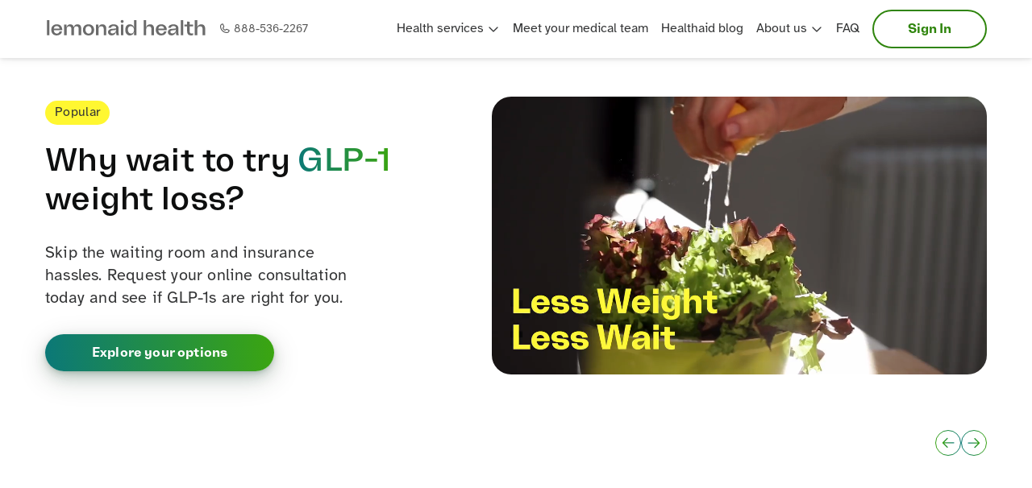

--- FILE ---
content_type: text/html; charset=utf-8
request_url: https://www.lemonaidhealth.com/
body_size: 19177
content:
<!doctype html><html class="no-js" lang="en"><head><meta property="fb:app_id" content="257364481610906"><meta property="og:url" content="https://www.lemonaidhealth.com/"><meta property="og:type" content="object"><meta property="og:title" content="Treating you better"><meta property="og:description" content="Empowering people to live better, happier lives through simple & affordable healthcare."><meta property="og:image" content="https://assets.lemonaidhealth.com/web/brochure/images/homepage-rebrand/lemonaid-rebrand-social-link-1000.png"><link rel="canonical" href="https://www.lemonaidhealth.com/"><title>Online Doctor &amp; Telehealth Services - Lemonaid Health</title><meta name="description" content="Experience the future of healthcare with Lemonaid Health. Access premier online doctor and telehealth services from anywhere. Quality care at your fingertips."><meta name="keywords" content="Birth Control, Mental health, Hair Loss, online doctor, Cold sore, Genital herpes, Acne, Treat anxiety, U.S. doctor, U.S. pharmacy, treat depression, same day health care, online healthcare, doctor appointment online, affordable healthcare, nationwide, telemedicine"><meta name="google-site-verification" content="k5LJHx5F7WMViwGwd9-dDYF4ow8DFMpixuwUim2wtAo"><style>#wss{opacity:0;-webkit-transition:opacity 1s linear 0s;transition:opacity 1s linear 0s}#wss1{opacity:0;-webkit-transition:opacity 1s linear 0s;transition:opacity 1s linear 0s}#wss2{opacity:0;-webkit-transition:opacity 1s linear 0s;transition:opacity 1s linear 0s}</style><meta charset="utf-8"><meta http-equiv="X-UA-Compatible" content="IE=edge"><meta name="viewport" content="width=device-width,initial-scale=1"><link rel="preconnect" href="https://www.googletagmanager.com"><link rel="preconnect" href="https://www.googleoptimize.com"><link rel="preconnect" href="https://assets.lemonaidhealth.com"><link rel="preconnect" href="https://d1azc1qln24ryf.cloudfront.net"><link rel="preload" as="style" href="https://cdn.icomoon.io/307733/LemonaidWesbite/style.css?1np853"><link rel="preload" as="style" href="https://cdn.icomoon.io/307733/Lemonaidrebrand/style.css?j791ee"><script>var hostname=window.location.hostname;function isFunctionalTrackingEnabled(){return!(void 0===window.isFunctionalTrackingEnabled||window.isFunctionalTrackingEnabled&&"function"!=typeof window.isFunctionalTrackingEnabled)&&window.isFunctionalTrackingEnabled()}function getCmCookiePrivacy(){return e="cmapi_cookie_privacy",document.cookie.split("; ").find((i=>i.startsWith(`${e}=`)))?.split("=")[1];var e}-1!=hostname.indexOf("lemonaidhealth.com")&&function(e,i,n,t){e[t]=e[t]||[],e[t].push({"gtm.start":(new Date).getTime(),event:"gtm.js"});var o=i.getElementsByTagName(n)[0],a=i.createElement(n);a.async=!0,a.src="https://www.googletagmanager.com/gtm.js?id=GTM-WFFHJT",o.parentNode.insertBefore(a,o)}(window,document,"script","dataLayer"),-1==hostname.indexOf("lemonaidhealth.com")&&function(e,i,n,t){e[t]=e[t]||[],e[t].push({"gtm.start":(new Date).getTime(),event:"gtm.js"});var o=i.getElementsByTagName(n)[0],a=i.createElement(n);a.async=!0,a.src="https://www.googletagmanager.com/gtm.js?id=GTM-WSJVJS4R",o.parentNode.insertBefore(a,o)}(window,document,"script","dataLayer"),window.isFunctionalTrackingEnabled=function(){const e=getCmCookiePrivacy();return!e||"string"!=typeof e||e.includes("2")};const cmCookieValue=getCmCookiePrivacy();if(cmCookieValue&&"string"==typeof cmCookieValue){var userPreference=(cmCookieValue.includes("2")?"Allow Functional":"Block Functional")+(cmCookieValue.includes("3")?" & Allow Advertising":" & Block Advertising");console.log(userPreference)}else console.log("No user preference");function initOptimizely(){var e=document.getElementById("lm-optimizely"),i=document.querySelector('iframe[src*="optimizely"]');if(isFunctionalTrackingEnabled()||(e&&(console.log("Existing optimizely script removed"),document.head.removeChild(e)),i&&(console.log("Existing optimizely iframe removed"),i.parentNode.removeChild(i)),console.log("Optimizely not initiated")),!e&&isFunctionalTrackingEnabled()){const e=document.createElement("script");e.type="text/javascript",e.id="lm-optimizely",e.onload=()=>{console.log("Optimizely Initiated");window.location.hostname.indexOf("lemonaidhealth.com")>-1&&(window.optimizelyEdge=window.optimizelyEdge||[],window.optimizelyEdge.push({type:"event",eventName:"hp_banner_button_click",tags:{revenue:0,value:0}}))};window.location.hostname.indexOf("lemonaidhealth.com")>-1?e.src="https://www.lemonaidhealth.com/optimizelyjs-lh/27075387.js":e.src="https://cdn.optimizely.com/js/29354190094.js",document.head.appendChild(e)}}initOptimizely()</script><link rel="icon" type="image/x-icon" href="/assets/icons/favicon.ico"><link rel="icon" type="image/png" sizes="16x16" href="/assets/icons/favicon-16x16.png"><link rel="icon" type="image/png" sizes="32x32" href="/assets/icons/favicon-32x32.png"><link rel="icon" type="image/png" sizes="48x48" href="/assets/icons/favicon-48x48.png"><link rel="manifest" href="/assets/icons/manifest.webmanifest"><meta name="mobile-web-app-capable" content="yes"><meta name="theme-color" content="#fff"><meta name="application-name" content="Lemonaid Health"><link rel="apple-touch-icon" sizes="57x57" href="/assets/icons/apple-touch-icon-57x57.png"><link rel="apple-touch-icon" sizes="60x60" href="/assets/icons/apple-touch-icon-60x60.png"><link rel="apple-touch-icon" sizes="72x72" href="/assets/icons/apple-touch-icon-72x72.png"><link rel="apple-touch-icon" sizes="76x76" href="/assets/icons/apple-touch-icon-76x76.png"><link rel="apple-touch-icon" sizes="114x114" href="/assets/icons/apple-touch-icon-114x114.png"><link rel="apple-touch-icon" sizes="120x120" href="/assets/icons/apple-touch-icon-120x120.png"><link rel="apple-touch-icon" sizes="144x144" href="/assets/icons/apple-touch-icon-144x144.png"><link rel="apple-touch-icon" sizes="152x152" href="/assets/icons/apple-touch-icon-152x152.png"><link rel="apple-touch-icon" sizes="167x167" href="/assets/icons/apple-touch-icon-167x167.png"><link rel="apple-touch-icon" sizes="180x180" href="/assets/icons/apple-touch-icon-180x180.png"><link rel="apple-touch-icon" sizes="1024x1024" href="/assets/icons/apple-touch-icon-1024x1024.png"><meta name="apple-mobile-web-app-capable" content="yes"><meta name="apple-mobile-web-app-status-bar-style" content="black-translucent"><meta name="apple-mobile-web-app-title" content="Lemonaid Health"><link rel="apple-touch-startup-image" media="(device-width: 320px) and (device-height: 568px) and (-webkit-device-pixel-ratio: 2) and (orientation: portrait)" href="/assets/icons/apple-touch-startup-image-640x1136.png"><link rel="apple-touch-startup-image" media="(device-width: 320px) and (device-height: 568px) and (-webkit-device-pixel-ratio: 2) and (orientation: landscape)" href="/assets/icons/apple-touch-startup-image-1136x640.png"><link rel="apple-touch-startup-image" media="(device-width: 375px) and (device-height: 667px) and (-webkit-device-pixel-ratio: 2) and (orientation: portrait)" href="/assets/icons/apple-touch-startup-image-750x1334.png"><link rel="apple-touch-startup-image" media="(device-width: 375px) and (device-height: 667px) and (-webkit-device-pixel-ratio: 2) and (orientation: landscape)" href="/assets/icons/apple-touch-startup-image-1334x750.png"><link rel="apple-touch-startup-image" media="(device-width: 375px) and (device-height: 812px) and (-webkit-device-pixel-ratio: 3) and (orientation: portrait)" href="/assets/icons/apple-touch-startup-image-1125x2436.png"><link rel="apple-touch-startup-image" media="(device-width: 375px) and (device-height: 812px) and (-webkit-device-pixel-ratio: 3) and (orientation: landscape)" href="/assets/icons/apple-touch-startup-image-2436x1125.png"><link rel="apple-touch-startup-image" media="(device-width: 390px) and (device-height: 844px) and (-webkit-device-pixel-ratio: 3) and (orientation: portrait)" href="/assets/icons/apple-touch-startup-image-1170x2532.png"><link rel="apple-touch-startup-image" media="(device-width: 390px) and (device-height: 844px) and (-webkit-device-pixel-ratio: 3) and (orientation: landscape)" href="/assets/icons/apple-touch-startup-image-2532x1170.png"><link rel="apple-touch-startup-image" media="(device-width: 393px) and (device-height: 852px) and (-webkit-device-pixel-ratio: 3) and (orientation: portrait)" href="/assets/icons/apple-touch-startup-image-1179x2556.png"><link rel="apple-touch-startup-image" media="(device-width: 393px) and (device-height: 852px) and (-webkit-device-pixel-ratio: 3) and (orientation: landscape)" href="/assets/icons/apple-touch-startup-image-2556x1179.png"><link rel="apple-touch-startup-image" media="(device-width: 414px) and (device-height: 896px) and (-webkit-device-pixel-ratio: 2) and (orientation: portrait)" href="/assets/icons/apple-touch-startup-image-828x1792.png"><link rel="apple-touch-startup-image" media="(device-width: 414px) and (device-height: 896px) and (-webkit-device-pixel-ratio: 2) and (orientation: landscape)" href="/assets/icons/apple-touch-startup-image-1792x828.png"><link rel="apple-touch-startup-image" media="(device-width: 414px) and (device-height: 896px) and (-webkit-device-pixel-ratio: 3) and (orientation: portrait)" href="/assets/icons/apple-touch-startup-image-1242x2688.png"><link rel="apple-touch-startup-image" media="(device-width: 414px) and (device-height: 896px) and (-webkit-device-pixel-ratio: 3) and (orientation: landscape)" href="/assets/icons/apple-touch-startup-image-2688x1242.png"><link rel="apple-touch-startup-image" media="(device-width: 414px) and (device-height: 736px) and (-webkit-device-pixel-ratio: 3) and (orientation: portrait)" href="/assets/icons/apple-touch-startup-image-1242x2208.png"><link rel="apple-touch-startup-image" media="(device-width: 414px) and (device-height: 736px) and (-webkit-device-pixel-ratio: 3) and (orientation: landscape)" href="/assets/icons/apple-touch-startup-image-2208x1242.png"><link rel="apple-touch-startup-image" media="(device-width: 428px) and (device-height: 926px) and (-webkit-device-pixel-ratio: 3) and (orientation: portrait)" href="/assets/icons/apple-touch-startup-image-1284x2778.png"><link rel="apple-touch-startup-image" media="(device-width: 428px) and (device-height: 926px) and (-webkit-device-pixel-ratio: 3) and (orientation: landscape)" href="/assets/icons/apple-touch-startup-image-2778x1284.png"><link rel="apple-touch-startup-image" media="(device-width: 430px) and (device-height: 932px) and (-webkit-device-pixel-ratio: 3) and (orientation: portrait)" href="/assets/icons/apple-touch-startup-image-1290x2796.png"><link rel="apple-touch-startup-image" media="(device-width: 430px) and (device-height: 932px) and (-webkit-device-pixel-ratio: 3) and (orientation: landscape)" href="/assets/icons/apple-touch-startup-image-2796x1290.png"><link rel="apple-touch-startup-image" media="(device-width: 744px) and (device-height: 1133px) and (-webkit-device-pixel-ratio: 2) and (orientation: portrait)" href="/assets/icons/apple-touch-startup-image-1488x2266.png"><link rel="apple-touch-startup-image" media="(device-width: 744px) and (device-height: 1133px) and (-webkit-device-pixel-ratio: 2) and (orientation: landscape)" href="/assets/icons/apple-touch-startup-image-2266x1488.png"><link rel="apple-touch-startup-image" media="(device-width: 768px) and (device-height: 1024px) and (-webkit-device-pixel-ratio: 2) and (orientation: portrait)" href="/assets/icons/apple-touch-startup-image-1536x2048.png"><link rel="apple-touch-startup-image" media="(device-width: 768px) and (device-height: 1024px) and (-webkit-device-pixel-ratio: 2) and (orientation: landscape)" href="/assets/icons/apple-touch-startup-image-2048x1536.png"><link rel="apple-touch-startup-image" media="(device-width: 810px) and (device-height: 1080px) and (-webkit-device-pixel-ratio: 2) and (orientation: portrait)" href="/assets/icons/apple-touch-startup-image-1620x2160.png"><link rel="apple-touch-startup-image" media="(device-width: 810px) and (device-height: 1080px) and (-webkit-device-pixel-ratio: 2) and (orientation: landscape)" href="/assets/icons/apple-touch-startup-image-2160x1620.png"><link rel="apple-touch-startup-image" media="(device-width: 820px) and (device-height: 1080px) and (-webkit-device-pixel-ratio: 2) and (orientation: portrait)" href="/assets/icons/apple-touch-startup-image-1640x2160.png"><link rel="apple-touch-startup-image" media="(device-width: 820px) and (device-height: 1080px) and (-webkit-device-pixel-ratio: 2) and (orientation: landscape)" href="/assets/icons/apple-touch-startup-image-2160x1640.png"><link rel="apple-touch-startup-image" media="(device-width: 834px) and (device-height: 1194px) and (-webkit-device-pixel-ratio: 2) and (orientation: portrait)" href="/assets/icons/apple-touch-startup-image-1668x2388.png"><link rel="apple-touch-startup-image" media="(device-width: 834px) and (device-height: 1194px) and (-webkit-device-pixel-ratio: 2) and (orientation: landscape)" href="/assets/icons/apple-touch-startup-image-2388x1668.png"><link rel="apple-touch-startup-image" media="(device-width: 834px) and (device-height: 1112px) and (-webkit-device-pixel-ratio: 2) and (orientation: portrait)" href="/assets/icons/apple-touch-startup-image-1668x2224.png"><link rel="apple-touch-startup-image" media="(device-width: 834px) and (device-height: 1112px) and (-webkit-device-pixel-ratio: 2) and (orientation: landscape)" href="/assets/icons/apple-touch-startup-image-2224x1668.png"><link rel="apple-touch-startup-image" media="(device-width: 1024px) and (device-height: 1366px) and (-webkit-device-pixel-ratio: 2) and (orientation: portrait)" href="/assets/icons/apple-touch-startup-image-2048x2732.png"><link rel="apple-touch-startup-image" media="(device-width: 1024px) and (device-height: 1366px) and (-webkit-device-pixel-ratio: 2) and (orientation: landscape)" href="/assets/icons/apple-touch-startup-image-2732x2048.png"><meta name="msapplication-TileColor" content="#fff"><meta name="msapplication-TileImage" content="/assets/icons/mstile-144x144.png"><meta name="msapplication-config" content="/assets/icons/browserconfig.xml"><link rel="yandex-tableau-widget" href="/assets/icons/yandex-browser-manifest.json"><link href="/css/main.1610debd727dcab565d0.css" rel="stylesheet"><link href="/css/pages/home.735b1cff85595b123dc3.css" rel="stylesheet"></head><body itemscope itemtype="http://schema.org/WebPage"><script></script><header class="header" data-turbo-permanent><div x-data="{ cookieEnabled: navigator.cookieEnabled }" x-cloak><div id="cookiesMessage" x-show="!cookieEnabled" class="cookies-alert"><p class="cookies-alert__description">We have a problem! You need to enable cookies to use Lemonaid. Please change your browser settings.</p></div></div><div class="header__container"><div class="header__wrapper"><div class="header__block"><a tabindex="0" role="button" id="lemonaid-logo-general" class="header__logo-container" href="/"><img alt="23andMe + Lemonaid Logo" class="header__logo" width="72" src="https://assets.lemonaidhealth.com/web/brochure/images/lh-logo.svg"> </a><a tabindex="0" aria-label="telephone # 888-536-2267" role="button" class="header__phone" href="tel:888-536-2267"><span class="header__phone-icon" aria-hidden="true"></span> <span class="header__phone-number" aria-hidden="true">888-536-2267</span></a></div><div class="header__block"><ul class="header-menu"><li id="services-dropdown-container" class="header-menu__link-container"><button type="button" id="services-dropdown-btn" tabindex="0" class="header-menu__link" aria-expanded="false" aria-haspopup="true"><span>Health services</span> <span class="icon-rebrand-caret-down header-menu__caret" aria-hidden="true"></span></button><div class="services-dropdown-menu" aria-labelledby="services-dropdown-btn" onclick="event.stopPropagation()"><div class="services-dropdown-menu__wrapper"><div class="services-dropdown-menu__column"><div class="services-dropdown-menu__block"><p class="services-dropdown-menu__title">Weight Loss</p><div class="services-dropdown-menu__list"><div class="services-dropdown-menu__item"><a class="services-dropdown-menu__link" href="/services/weight-loss">GLP-1</a><span class="category-popular">Popular</span></div></div></div><div class="services-dropdown-menu__block"><p class="services-dropdown-menu__title">Mental Health</p><div class="services-dropdown-menu__list"><div class="services-dropdown-menu__item"><a class="services-dropdown-menu__link" href="/services/anxiety">Anxiety</a><span class="category-popular">In demand</span></div><div class="services-dropdown-menu__item"><a class="services-dropdown-menu__link" href="/services/depression">Depression</a><span class="category-popular">In demand</span></div><a class="services-dropdown-menu__link" href="/services/insomnia">Insomnia</a><div class="services-dropdown-menu__item"><a class="services-dropdown-menu__link" href="/services/seasonal-depression">Seasonal Affective Disorder</a><span class="category-popular">New!</span></div><a class="services-dropdown-menu__link" href="/services/stop-smoking">Stop Smoking</a></div></div><div class="services-dropdown-menu__block"><p class="services-dropdown-menu__title">Men’s Health</p><div class="services-dropdown-menu__list"><div class="services-dropdown-menu__item"><a class="services-dropdown-menu__link" href="/ed-options">Erectile Dysfunction</a><span class="category-popular">In demand</span></div><a class="services-dropdown-menu__link" href="/services/premature-ejaculation">Premature Ejaculation</a> <a class="services-dropdown-menu__link" href="/services/hl-choices">Hair Loss</a></div></div><div class="services-dropdown-menu__block"><p class="services-dropdown-menu__title">Top treatments</p><div class="services-dropdown-menu__list"><div class="services-dropdown-menu__link-treatments"><span class="services-dropdown-menu__pill-icon"></span> <a class="services-dropdown-menu__link" href="/drug/viagra">Viagra</a></div><div class="services-dropdown-menu__link-treatments"><span class="services-dropdown-menu__pill-icon"></span> <a class="services-dropdown-menu__link" href="/drug/sildenafil">Sildenafil</a></div><div class="services-dropdown-menu__link-treatments"><span class="services-dropdown-menu__pill-icon"></span> <a class="services-dropdown-menu__link" href="/drug/cialis-daily">Cialis</a></div><div class="services-dropdown-menu__link-treatments"><span class="services-dropdown-menu__pill-icon"></span> <a class="services-dropdown-menu__link" href="/drug/tadalafil">Tadalafil</a></div></div></div></div><div class="services-dropdown-menu__column"><div class="services-dropdown-menu__block"><p class="services-dropdown-menu__title">General Health</p><div class="services-dropdown-menu__list"><a class="services-dropdown-menu__link" href="/services/cold-sore">Cold Sore</a><div class="services-dropdown-menu__item"><a class="services-dropdown-menu__link" href="/services/genital-herpes">Genital Herpes</a><span class="category-popular">In demand</span></div><a class="services-dropdown-menu__link" href="/services/sinus-infection">Sinus Infection</a> <a class="services-dropdown-menu__link" href="/services/primary-care">Primary Care Complete</a> <a class="services-dropdown-menu__link" href="/services/asthma">Asthma</a> <a class="services-dropdown-menu__link" href="/services/acid-reflux">Acid Reflux</a> <a class="services-dropdown-menu__link" href="/services/hypertension">High Blood Pressure</a> <a class="services-dropdown-menu__link" href="/services/migraine">Migraine</a> <a class="services-dropdown-menu__link" href="/services/hypothyroidism">Hypothyroidism</a> <a class="services-dropdown-menu__link" href="/services/cholesterol">Cholesterol</a></div></div><div class="services-dropdown-menu__block"><p class="services-dropdown-menu__title">Skin</p><div class="services-dropdown-menu__list"><a class="services-dropdown-menu__link" href="/services/acne">Acne</a> <a class="services-dropdown-menu__link" href="/services/dark-spots">Dark Spots</a></div></div></div><div class="services-dropdown-menu__column"><div class="services-dropdown-menu__block"><p class="services-dropdown-menu__title">Women’s Health</p><div class="services-dropdown-menu__list"><div class="services-dropdown-menu__item"><a class="services-dropdown-menu__link" href="/cp-options">Birth Control</a><span class="category-popular">In demand</span></div><div class="services-dropdown-menu__item"><a class="services-dropdown-menu__link" href="/ella-morning-after-pill">Ella® Morning-After Pill</a><span class="category-popular">In demand</span></div><div class="services-dropdown-menu__item"><a class="services-dropdown-menu__link" href="/services/urinary-tract-infection">UTI</a><span class="category-popular">In demand</span></div><div class="services-dropdown-menu__item"><a class="services-dropdown-menu__link" href="/services/hot-flashes">Hot Flashes</a></div></div></div><div class="services-dropdown-menu__block"><p class="services-dropdown-menu__title">Testing</p><a class="services-dropdown-menu__link" href="/services/std-testing">STD Test</a> <a class="services-dropdown-menu__link" href="/services/a1c-blood-test">A1C Blood Sugar Test</a> <a class="services-dropdown-menu__link" href="/services/cholesterol">Cholesterol Test</a> <a class="services-dropdown-menu__link" href="/services/blood-type-test">Blood Type Test</a></div></div></div></div></li><li class="header-menu__link-container"><a id="desktop-menu-meet-the-team" role="button" tabindex="0" class="header-menu__link" href="/meet-our-physicians">Meet your medical team</a></li><li class="header-menu__link-container"><a role="button" tabindex="0" class="header-menu__link" href="https://healthaid.lemonaidhealth.com/">Healthaid blog</a></li><li id="about-us-dropdown-container" class="header-menu__link-container"><button type="button" id="about-us-dropdown-btn" tabindex="0" class="header-menu__link" aria-expanded="false" aria-haspopup="true"><span>About us</span> <span class="icon-rebrand-caret-down header-menu__caret" aria-hidden="true"></span></button></li><li class="header-menu__link-container"><a id="desktop-menu-faq" role="button" tabindex="0" class="header-menu__link" href="https://support.lemonaidhealth.com/hc/en-us" target="_blank">FAQ</a></li><li class="header-menu__sign-in-btn-container"><a tabindex="0" href="https://clinic.lemonaidhealth.com/login" class="button button_secondary header-menu__sign-in-btn">Sign In</a></li><li class="header-menu__break-line" aria-hidden="true"></li><li class="header-menu__messages-link-container"><a role="button" aria-label="messages" tabindex="0" class="header-menu__link header-menu__messages-link" href="https://clinic.lemonaidhealth.com/messages"><span aria-hidden="true" class="header-menu__messages-icon icon-rebrand-envelope-1"></span> <span aria-hidden="true" class="header-menu__messages-title">Messages</span></a></li><li class="header-menu__account-link-container"><a role="button" aria-label="account" tabindex="0" class="header-menu__link header-menu__account-link" href="https://clinic.lemonaidhealth.com/account"><span class="header-menu__account-icon icon-rebrand-user-circle-01" aria-hidden="true"></span> <span class="header-menu__account-title" aria-hidden="true">Account</span></a></li><li class="header-menu__burger-btn-container"><span aria-label="Navigation Menu - Opens a Simulated Dialog" id="burger-btn" tabindex="0" role="button" class="header__burger-btn icon-rebrand-hamburger-03"></span></li></ul></div></div></div></header><div class="sidebar-menu" style="display:none"><div class="sidebar-menu__wrapper"><div class="sidebar-menu__content"><p class="sidebar-menu__title"></p><ul class="sidebar-menu__list"><li class="sidebar-menu__item sidebar-menu__account-item"><button type="button" aria-expanded="false" class="sidebar-menu__link sidebar-menu__account-link" tabindex="0">Your account <span class="icon-rebrand-caret-down"></span></button><div class="mobile-account-list hidden-service"><div class="mobile-services-list__wrapper"><div class="mobile-services-list__items"><div class="mobile-services-list__item"><a href="https://clinic.lemonaidhealth.com/account">Account overview</a></div><div class="mobile-services-list__item"><a href="https://clinic.lemonaidhealth.com/account/info">Personal & billing</a></div><div class="mobile-services-list__item"><a href="https://clinic.lemonaidhealth.com/account/visit-history">Visit history</a></div><div class="mobile-services-list__item"><a href="https://clinic.lemonaidhealth.com/messages">Inbox</a></div><div class="mobile-services-list__item mobile-services-list__assessment-item"><a href="https://clinic.lemonaidhealth.com/assessment-progress">Mental health progress</a></div><div class="mobile-services-list__item"><a href="https://clinic.lemonaidhealth.com/refer-friend">Give $10, get $10!</a></div></div></div></div></li><li class="sidebar-menu__item"></li><li class="sidebar-menu__item"><button type="button" aria-expanded="false" class="sidebar-menu__link sidebar-menu__services-menu-link" tabindex="0">Health services<span class="icon-rebrand-caret-down services"></span></button><div class="mobile-services-list hidden-service"><div class="mobile-services-list__wrapper"><p class="mobile-services-list__title">Weight Loss</p><div class="mobile-services-list__items"><div class="mobile-services-list__item"><a href="/services/weight-loss">GLP-1</a><span class="category-popular">Popular</span></div></div></div><div class="mobile-services-list__wrapper"><p class="mobile-services-list__title">Mental Health</p><div class="mobile-services-list__items"><div class="mobile-services-list__item"><a href="/services/anxiety">Anxiety</a><span class="category-popular">In demand</span></div><div class="mobile-services-list__item"><a href="/services/depression">Depression</a><span class="category-popular">In demand</span></div><div class="mobile-services-list__item"><a href="/services/insomnia">Insomnia</a></div><div class="mobile-services-list__item"><a href="/services/seasonal-depression">Seasonal Affective Disorder</a><span class="category-popular">New!</span></div><div class="mobile-services-list__item"><a href="/services/stop-smoking">Stop Smoking</a></div></div></div><div class="mobile-services-list__wrapper"><p class="mobile-services-list__title">Men’s Health</p><div class="mobile-services-list__items"><div class="mobile-services-list__item"><a href="/ed-options" class="mobile-services-list__link--dysfunction">Erectile Dysfunction</a><span class="category-popular">In demand</span></div><div class="mobile-services-list__item"><a href="/services/premature-ejaculation">Premature Ejaculation</a></div><div class="mobile-services-list__item"><a href="/services/hl-choices">Hair Loss</a></div></div></div><div class="mobile-services-list__wrapper"><p class="mobile-services-list__title">Top treatments</p><div class="mobile-services-list__items"><div class="mobile-services-list__item"><a class="mobile-services-list__treatments-link" href="/drug/viagra"><span class="mobile-services-list__pill-icon"></span>Viagra</a></div><div class="mobile-services-list__item"><a class="mobile-services-list__treatments-link" href="/drug/sildenafil"><span class="mobile-services-list__pill-icon"></span>Sildenafil</a></div><div class="mobile-services-list__item"><a class="mobile-services-list__treatments-link" href="/drug/cialis-daily"><span class="mobile-services-list__pill-icon"></span>Cialis</a></div><div class="mobile-services-list__item"><a class="mobile-services-list__treatments-link" href="/drug/tadalafil"><span class="mobile-services-list__pill-icon"></span>Tadalafil</a></div></div></div><div class="mobile-services-list__wrapper"><p class="mobile-services-list__title">General Health</p><div class="mobile-services-list__items"><div class="mobile-services-list__item"><a href="/services/cold-sore">Cold Sore</a></div><div class="mobile-services-list__item"><a href="/services/genital-herpes">Genital Herpes</a><span class="category-popular">In demand</span></div><div class="mobile-services-list__item"><a href="/services/sinus-infection">Sinus Infection</a></div><div class="mobile-services-list__item"><a href="/services/primary-care">Primary Care Complete</a></div><div class="mobile-services-list__item"><a href="/services/asthma">Asthma</a></div><div class="mobile-services-list__item"><a href="/services/acid-reflux">Acid Reflux</a></div><div class="mobile-services-list__item"><a href="/services/hypertension">High Blood Pressure</a></div><div class="mobile-services-list__item"><a href="/services/migraine">Migraine</a></div><div class="mobile-services-list__item"><a href="/services/hypothyroidism">Hypothyroidism</a></div><div class="mobile-services-list__item"><a href="/services/cholesterol">Cholesterol</a></div></div></div><div class="mobile-services-list__wrapper"><p class="mobile-services-list__title">Women’s Health</p><div class="mobile-services-list__items"><div class="mobile-services-list__item"><a href="/cp-options">Birth Control</a><span class="category-popular">In demand</span></div><div class="mobile-services-list__item"><a href="/ella-morning-after-pill">Ella® Morning-After Pill</a><span class="category-popular">In demand</span></div><div class="mobile-services-list__item"><a href="/services/urinary-tract-infection">UTI</a><span class="category-popular">In demand</span></div><div class="mobile-services-list__item"><a href="/services/hot-flashes">Hot Flashes</a></div></div></div><div class="mobile-services-list__wrapper"><p class="mobile-services-list__title">Skin</p><div class="mobile-services-list__items"><div class="mobile-services-list__item"><a href="/services/acne">Acne</a></div><div class="mobile-services-list__item"><a href="/services/dark-spots">Dark Spots</a></div></div></div><div class="mobile-services-list__wrapper"><p class="mobile-services-list__title">Testing</p><div class="mobile-services-list__items"><div class="mobile-services-list__item"><a href="/services/std-testing">STD Test</a></div><div class="mobile-services-list__item"><a href="/services/a1c-blood-test">A1C Blood Sugar Test</a></div><div class="mobile-services-list__item"><a href="/services/cholesterol">Cholesterol Test</a></div><div class="mobile-services-list__item"><a href="/services/blood-type-test">Blood Type Test</a></div></div></div></div></li><li class="sidebar-menu__item"><a role="button" tabindex="0" href="/meet-our-physicians">Meet your medical team</a></li><li class="sidebar-menu__item"><a role="button" tabindex="0" href="https://healthaid.lemonaidhealth.com/">Healthaid Blog</a></li><li class="sidebar-menu__item"><button type="button" aria-expanded="false" class="sidebar-menu__link sidebar-menu__about-us-link" tabindex="0">About us <span class="icon-rebrand-caret-down"></span></button><div class="mobile-about-us-list hidden-service"><div class="mobile-services-list__wrapper"><div class="mobile-services-list__items"><div class="mobile-services-list__item"><a href="/our-story">Our Story</a></div></div></div></div></li><li class="sidebar-menu__item"><a role="button" tabindex="0" href="https://support.lemonaidhealth.com/hc/en-us" target="_blank">Frequently asked questions</a></li></ul><div class="sign-out-link"><a role="button" href="https://clinic.lemonaidhealth.com/logout" tabindex="0"><span>Sign out</span> <span class="icon-rebrand-arrow-right sign-out-link__arrow-icon"></span></a></div></div></div></div><div class="about-us-dropdown-menu" aria-labelledby="about-us-dropdown-btn" onclick="event.stopPropagation()" style="display:none"><a href="/our-story" class="about-us-dropdown-menu__link">Our Story</a></div><main section="home"><section x-cloak x-data="{bannerVisible: true, opacityClass: 'opacity-0', isGreen: true}" x-init="setTimeout(() => opacityClass = 'opacity-100', 500)" id="home__banner" class="home__banner transition duration-500" :class="[opacityClass, isGreen ? 'home__banner__green' : '']" x-show="bannerVisible"><div class="home__banner-container" role="banner"><div class="home__banner-cta-msg">Try our free mental health assessment</div><div><a id="banner-button" class="home__banner-button" href="/pm/mental-health-free-assessment" aria-label="Mental Health Assessment" role="button" tabindex="0">Check it out!</a></div></div><div class="home__banner-close"><button @click="bannerVisible = false;" aria-label="Close banner" tabindex="0" class="home__banner-button"><svg viewBox="0 0 14 14" fill="none" xmlns="http://www.w3.org/2000/svg"><path fill-rule="evenodd" clip-rule="evenodd" d="M1.70711 0.292894C1.31658 -0.0976312 0.683417 -0.0976312 0.292893 0.292894C-0.0976311 0.683418 -0.0976311 1.31658 0.292893 1.70711L5.58579 7L0.292893 12.2929C-0.0976311 12.6834 -0.0976311 13.3166 0.292893 13.7071C0.683417 14.0976 1.31658 14.0976 1.70711 13.7071L7 8.41421L12.2929 13.7071C12.6834 14.0976 13.3166 14.0976 13.7071 13.7071C14.0976 13.3166 14.0976 12.6834 13.7071 12.2929L8.41421 7L13.7071 1.70711C14.0976 1.31658 14.0976 0.683419 13.7071 0.292895C13.3166 -0.0976297 12.6834 -0.0976297 12.2929 0.292895L7 5.58579L1.70711 0.292894Z" fill="white"/></svg></button></div></section><section class="home__hero"><div class="home__hero-container"><div class="home__hero-grid"><div class="home__hero-left"><div class="home__hero-label">Popular</div><h1 class="home__hero-title">Why wait to try&#10; <span class="home__hero-title-highlight"><b>GLP-1</b></span>&#10;weight loss?</h1><div class="home__hero-desc">Skip the waiting room and insurance hassles. Request your online consultation today and see if GLP-1s are right for you.</div><a id="lemonaid-hero-button" href="/services/weight-loss" tabindex="0" class="home__btn" role="button" aria-label="Explore your weight loss options">Explore your options</a></div><div class="home__hero-right"><div class="home__hero-video-container" x-data="videoPlayer()"><video id="lemonaid-hero-video" x-ref="video" @click="togglePlay()" @play="playing = true" @pause="playing = false" @ended="playing = false" poster="https://assets.lemonaidhealth.com/web/brochure/videos/20241009-glp1-frame1.jpg" autoplay muted playsinline loop class="home__hero-video" aria-labelledby="video-desc" aria-describedby="video-desc" aria-label="Video"><source src="https://assets.lemonaidhealth.com/web/brochure/videos/20241009-glp1-720.mp4" media="(min-width: 769px)" type="video/mp4"><source src="https://assets.lemonaidhealth.com/web/brochure/videos/20241009-glp1-480.mp4" media="(max-width: 768px)" type="video/mp4">Your browser does not support the video tag.</video><p class="sr-only" id="video-desc" aria-live="polite">Video of a woman in workout clothing stretching with yellow text overlay: "Less Weight Less Wait" followed by a hand squeezing fresh lemon over a salad with yellow text overlay: "Less Weight Less Wait". Then it shows a person pulling their shirt up and injecting medication into their lower stomach with a medical pen with with yellow text overlay: "Less Weight Less Wait".</p><div class="home__hero-video-controls"><div class="home__hero-video-controls-toggle" x-cloak><button x-show="playing" @click="togglePlay()" aria-label="Pause video" tabindex="0"><svg width="34" height="34" fill="none" xmlns="http://www.w3.org/2000/svg"><path fill-rule="evenodd" clip-rule="evenodd" d="M17 33.667c9.205 0 16.667-7.462 16.667-16.667 0-9.205-7.462-16.667-16.666-16.667C7.796.333.334 7.795.334 17c0 9.205 7.462 16.667 16.667 16.667ZM13.668 11a1 1 0 0 1 1 1v10a1 1 0 0 1-2 0V12a1 1 0 0 1 1-1Zm6.667 0a1 1 0 0 1 1 1v10a1 1 0 0 1-2 0V12a1 1 0 0 1 1-1Z" fill="#F7F9FA"/></svg></button> <button x-show="!playing" @click="togglePlay()" aria-label="Play video" tabindex="0"><svg width="34" height="34" fill="none" xmlns="http://www.w3.org/2000/svg"><path fill-rule="evenodd" clip-rule="evenodd" d="M17 33.667c9.205 0 16.667-7.462 16.667-16.667 0-9.205-7.462-16.667-16.666-16.667C7.796.333.334 7.795.334 17c0 9.205 7.462 16.667 16.667 16.667Zm-2.506-22.82 9.015 5.108a1 1 0 0 1 .021 1.727l-9.015 5.41a1 1 0 0 1-1.514-.858V11.716a1 1 0 0 1 1.493-.87Z" fill="#F7F9FA"/></svg></button></div></div></div></div></div></div></section><section class="home__carousel" x-data="carousel"><div class="home__carousel-container-items" x-ref="categoryWrapper"><div class="home__carousel-items" id="home__carousel-items" x-ref="categoryTabs" role="tablist" aria-label="Service categories"><template x-for="(category, index) in Object.keys(services)" :key="index"><button class="home__carousel-link" :class="{ 'home__carousel-link-active': currentCategory === category }" role="tab" :id="'carousel-tab-' + index" :aria-selected="currentCategory === category" :aria-controls="'carousel-panel-' + index" :tabindex="0" @click="changeCategory(category)"><span x-text="category"></span></button></template></div><div class="home__carousel-items-control"><button class="home__carousel-items-control--prev" id="home__carousel-prev-btn" x-bind:disabled="updateButtonStates().prevDisabled" @click="scrollCards('prev')" :tabindex="0"><svg fill="none" xmlns="http://www.w3.org/2000/svg" viewBox="0 0 32 32"><circle cx="16" cy="16" r="15.5" transform="rotate(-180 16 16)" stroke="url(#a)"/><path d="M8.94 15.477v.028a.574.574 0 0 0-.049.091.197.197 0 0 0 0 .042.591.591 0 0 0-.042.228.904.904 0 0 0 0 .14c.007.03.017.059.028.087a.197.197 0 0 0 0 .042c.013.032.03.063.049.091a.07.07 0 0 0 0 .028c.025.04.055.076.088.109l5.446 5.432a.7.7 0 1 0 .99-.99l-4.239-4.24H22.8a.7.7 0 0 0 0-1.4H11.211l4.239-4.234a.702.702 0 0 0-.763-1.142.7.7 0 0 0-.227.151l-5.433 5.432a.63.63 0 0 0-.087.105Z" fill="url(#b)"/><defs><linearGradient id="a" x1="0" y1="32" x2="33.731" y2="30.057" gradientUnits="userSpaceOnUse"><stop stop-color="#0B7878"/><stop offset="1" stop-color="#3BA510"/></linearGradient><linearGradient id="b" x1="23.5" y1="9.735" x2="8.075" y2="10.797" gradientUnits="userSpaceOnUse"><stop stop-color="#0B7878"/><stop offset="1" stop-color="#3BA510"/></linearGradient></defs></svg></button> <button class="home__carousel-items-control--next" id="home__carousel-next-btn" x-bind:disabled="updateButtonStates().nextDisabled" @click="scrollCards('next')" :tabindex="0"><svg viewBox="0 0 32 32" fill="none" xmlns="http://www.w3.org/2000/svg"><circle cx="16" cy="16" r="15.5" stroke="url(#paint0_linear_4024_40622)"/><path d="M23.06 16.5226V16.4946C23.079 16.4658 23.0954 16.4354 23.109 16.4036C23.1105 16.3897 23.1105 16.3756 23.109 16.3616C23.1378 16.2893 23.1521 16.212 23.151 16.1341C23.1546 16.0875 23.1546 16.0407 23.151 15.9941C23.1438 15.9643 23.1344 15.9351 23.123 15.9066C23.1245 15.8927 23.1245 15.8786 23.123 15.8646C23.1102 15.8325 23.0937 15.802 23.074 15.7736C23.0759 15.7644 23.0759 15.7549 23.074 15.7456C23.0487 15.7065 23.0194 15.6701 22.9865 15.6371L17.5405 10.2051C17.4755 10.1401 17.3983 10.0885 17.3133 10.0533C17.2283 10.0181 17.1372 10 17.0452 10C16.9533 10 16.8622 10.0181 16.7772 10.0533C16.6922 10.0885 16.615 10.1401 16.55 10.2051C16.485 10.2702 16.4334 10.3474 16.3982 10.4324C16.363 10.5173 16.3449 10.6084 16.3449 10.7004C16.3449 10.7924 16.363 10.8834 16.3982 10.9684C16.4334 11.0534 16.485 11.1306 16.55 11.1956L20.7885 15.4341H9.2C9.01435 15.4341 8.8363 15.5079 8.70503 15.6392C8.57375 15.7704 8.5 15.9485 8.5 16.1341C8.5 16.3198 8.57375 16.4978 8.70503 16.6291C8.8363 16.7604 9.01435 16.8341 9.2 16.8341H20.7885L16.55 21.0691C16.485 21.1342 16.4334 21.2114 16.3982 21.2964C16.363 21.3813 16.3449 21.4724 16.3449 21.5644C16.3449 21.6564 16.363 21.7474 16.3982 21.8324C16.4334 21.9174 16.485 21.9946 16.55 22.0596C16.615 22.1247 16.6922 22.1763 16.7772 22.2115C16.8622 22.2467 16.9533 22.2648 17.0452 22.2648C17.1372 22.2648 17.2283 22.2467 17.3133 22.2115C17.3983 22.1763 17.4755 22.1247 17.5405 22.0596L22.9725 16.6276C23.0054 16.5959 23.0347 16.5607 23.06 16.5226Z" fill="url(#paint1_linear_4024_40622)"/><defs><linearGradient id="paint0_linear_4024_40622" x1="3.57628e-07" y1="32" x2="33.7313" y2="30.0571" gradientUnits="userSpaceOnUse"><stop stop-color="#0B7878"/><stop offset="1" stop-color="#3BA510"/></linearGradient><linearGradient id="paint1_linear_4024_40622" x1="8.5" y1="22.2648" x2="23.9247" y2="21.2033" gradientUnits="userSpaceOnUse"><stop stop-color="#0B7878"/><stop offset="1" stop-color="#3BA510"/></linearGradient></defs></svg></button></div></div><div class="home__carousel-services-wrapper"><div class="home__carousel-services" id="home__carousel-card-wrapper" x-ref="cardWrapper"><div class="home__carousel-services-container" id="home__carousel-card-container" x-ref="cardContainer"><template x-for="(item, index) in displayedServices" :key="index"><div class="home__carousel-services-item" x-show="item.isVisible" x-transition:enter="transition duration-300" x-transition:enter-start="opacity-0" x-transition:enter-end="opacity-100"><a :id="item.id" :href="item.linkUrl" :data-ga4-carousel-title="item.title" class="ga4-carousel-link home__carousel-services-item-link" :aria-labelledby="'carousel-item-' + index" :tabindex="0"><div class="home__carousel-services-item-image" aria-hidden="true"><div class="home__carousel-services-item-labels"><template x-for="(label, labelIndex) in item.labels" :key="labelIndex"><div :class="['home__carousel-services-item-label', 'bckgrnd_' + label.type]" x-text="label.text"></div></template></div><img :src="item.image"></div><figure><figcaption :id="'carousel-item-' + index" class="home__carousel-services-item-title" x-html="item.title"></figcaption><p class="sr-only" x-text="item.imageAlt"></p></figure><template x-if="item.imageOverlay"><div class="home__carousel-services-item-overlay"><img :src="item.imageOverlay" alt="" :style="item.imageOverlayStyle"></div></template></a></div></template></div></div></div></section><section class="home__featured"><div class="home__featured-container"><h2 class="home__featured-title">As featured in</h2><div class="home__featured-wrapper"><div class="home__featured-logo"><svg fill="none" xmlns="http://www.w3.org/2000/svg" viewBox="0 0 123 16"><path d="M9.153 1.653C9.153.33 7.893 0 6.898 0v.198c.597 0 1.061.199 1.061.662 0 .264-.199.66-.796.66-.464 0-1.459-.264-2.189-.528C4.112.662 3.316.397 2.653.397 1.327.397.398 1.388.398 2.512c0 .992.73 1.323.995 1.455l.066-.132c-.132-.133-.331-.265-.331-.661 0-.265.265-.728.928-.728.597 0 1.393.265 2.454.595.929.265 1.924.463 2.454.53V5.62l-.995.86v.065l.995.86v2.843c-.53.33-1.127.397-1.658.397-.995 0-1.857-.265-2.587-1.058l2.72-1.323V3.702L2.122 5.157c.266-.86.995-1.455 1.725-1.851l-.066-.199C1.79 3.637 0 5.487 0 7.736c0 2.644 2.189 4.628 4.643 4.628A4.308 4.308 0 0 0 9.02 8.066h-.132c-.398.86-.995 1.653-1.725 2.05V7.405l1.061-.86V6.48l-1.06-.86V3.57c.994 0 1.989-.66 1.989-1.917Zm-5.77 7.273-.796.396c-.465-.595-.73-1.388-.73-2.512 0-.463 0-.992.133-1.389l1.393-.595v4.1Zm7.03 1.52-.862.661.133.133.398-.33 1.459 1.321 1.99-1.322-.067-.132-.53.33-.664-.66V5.95l.53-.396 1.128.925v4.033c0 2.513-.53 2.91-1.658 3.306v.199c1.857.066 3.582-.53 3.582-3.77V5.885l.597-.463-.133-.132-.53.397-1.659-1.388-1.857 1.388V.264h-.132L9.816 1.851v.132c.265.133.663.265.663.992l-.066 7.471Zm12.138-.727-1.659 1.256-1.658-1.322V8.86l3.118-2.116v-.066l-1.592-2.38-3.449 1.85v4.364l-.663.53.132.132.597-.463 2.255 1.653 2.985-2.38-.066-.265Zm-3.317-1.124v-3.24l.133-.066 1.46 2.314-1.593.992ZM35.22 1.058c0-.198-.066-.397-.133-.595h-.133c-.198.529-.464.793-1.127.793-.597 0-.995-.33-1.26-.595l-1.924 2.182.133.132.663-.595c.398.33.73.595 1.658.661V8.53L29.183 1.85c-.331-.529-.796-1.256-1.724-1.256-1.061 0-1.99.926-1.857 2.38h.199c.066-.396.265-.86.73-.86.33 0 .663.331.861.662v2.182c-1.193 0-1.99.529-1.99 1.52 0 .53.266 1.323 1.062 1.521v-.132a.6.6 0 0 1-.2-.463c0-.33.266-.595.73-.595h.332v2.777c-1.393 0-2.52.793-2.52 2.116 0 1.322 1.06 1.85 2.255 1.785v-.133c-.73-.066-1.061-.396-1.061-.86 0-.594.398-.859.928-.859s.995.33 1.327.728l1.923-2.116-.133-.132-.464.529c-.73-.662-1.127-.86-1.99-.992V3.04l5.306 9.257h.398V3.04c.995-.066 1.924-.86 1.924-1.983Zm4.842 8.661-1.658 1.256-1.659-1.322V8.86l3.118-2.116v-.066l-1.592-2.38-3.45 1.85v4.364l-.662.53.132.132.597-.463 2.255 1.653 2.985-2.38-.066-.265Zm-3.317-1.124v-3.24l.133-.066 1.46 2.314-1.593.992Zm14.128-3.57-.465.33-1.26-1.057-1.459 1.322.597.595v4.959l-1.592-.992v-4.1l.53-.33-1.525-1.454L44.24 5.62l.597.595v4.76l-.199.132-1.393-.991V6.149c0-.926-.464-1.19-.995-1.52-.464-.331-.73-.53-.73-.993 0-.396.399-.595.598-.727v-.132c-.53 0-1.924.529-1.924 1.785 0 .661.332.926.663 1.256.332.33.664.595.664 1.19v3.835l-.73.529.133.132.663-.529 1.526 1.322 1.658-1.123 1.857 1.123 3.515-2.05V5.819l.862-.661-.132-.132Zm12.336-3.637-.663.595-1.46-1.322-2.188 1.587V.793h-.199l.066 10.711c-.199 0-.796-.132-1.26-.264l-.132-8.926c0-.661-.465-1.587-1.659-1.587-1.193 0-1.99.926-1.99 1.852h.2c.066-.397.265-.728.663-.728s.73.265.73 1.124v2.579c-1.194.066-1.924.727-1.924 1.587 0 .528.265 1.322 1.061 1.322V8.33c-.265-.133-.331-.331-.331-.463 0-.397.331-.53.862-.53h.265v4.1c-.995.33-1.393 1.058-1.393 1.851 0 1.124.862 1.918 2.19 1.918.928 0 1.724-.133 2.52-.331.663-.132 1.525-.33 1.923-.33.53 0 .73.264.73.595 0 .462-.2.66-.465.727V16c1.061-.198 1.725-.86 1.725-1.851 0-.992-.995-1.587-2.056-1.587-.531 0-1.659.198-2.455.33-.928.199-1.857.331-2.122.331-.464 0-.995-.198-.995-.86 0-.528.465-.991 1.592-.991.597 0 1.327.066 2.056.264.796.199 1.526.397 2.189.397.995 0 1.857-.33 1.857-1.719V2.182l.796-.661-.133-.133Zm-2.72 4.033c-.198.199-.463.397-.795.397s-.663-.198-.796-.397V2.512l.663-.462.929.86V5.42Zm0 1.984c-.132-.132-.463-.33-.795-.33s-.663.198-.796.33v-1.72c.133.133.464.332.796.332s.663-.199.796-.331v1.719Zm0 3.107c0 .53-.33 1.058-1.06 1.058h-.53v-3.9c.132-.133.463-.331.795-.331s.597.198.796.33v2.843Zm9.088-4.694-2.123-1.52-3.25 1.85v4.298l-.663.53.066.131.53-.396 2.123 1.586 3.317-1.983V5.818Zm-3.582 4.165v-4.76l1.658 1.19v4.694l-1.658-1.124Zm9.882-5.553h-.132c-.2.132-.398.264-.597.264-.266 0-.597-.132-.73-.33h-.132L73.157 5.62 72.03 4.364l-1.99 1.322.066.132.53-.33.664.727v4.165l-.862.661.132.133.398-.331 1.592 1.322 2.056-1.388-.066-.132-.597.33-.796-.661V5.686c.332.33.73.661 1.194.661.928.066 1.46-.86 1.525-1.917Zm7.96 6.347-2.256 1.52-3.05-4.628 2.188-3.371h.133c.265.264.663.528 1.127.528.465 0 .796-.264.995-.528h.133c-.066 1.322-.995 2.115-1.658 2.115-.663 0-.995-.33-1.393-.529l-.2.33 3.317 4.893.663-.396v.066Zm-7.296-.33-.863.66.133.133.398-.33 1.46 1.321 1.989-1.322-.133-.132-.53.33-.664-.66V.263h-.066l-2.388 1.587v.132c.266.133.664.199.664.992v7.471Zm18.305-8.794C94.846.33 93.585 0 92.59 0v.198c.597 0 1.062.199 1.062.662 0 .264-.2.66-.796.66-.465 0-1.46-.264-2.189-.528-.862-.265-1.658-.53-2.321-.53-1.327 0-2.255.993-2.255 2.117 0 .991.73 1.322.994 1.454l.067-.132c-.2-.132-.398-.265-.398-.661 0-.265.265-.728.928-.728.597 0 1.393.265 2.454.595.929.265 1.924.463 2.454.53v2.049l-.995.86v.066l.995.86v2.842c-.53.33-1.127.397-1.658.397-.995 0-1.857-.265-2.586-1.058l2.719-1.322V3.702l-3.316 1.455c.331-.86 1.06-1.455 1.724-1.917l-.066-.133c-1.99.53-3.78 2.314-3.78 4.562 0 2.645 2.188 4.628 4.642 4.628A4.308 4.308 0 0 0 94.646 8h-.132c-.398.86-.995 1.653-1.725 2.05V7.339l1.062-.86v-.066l-.995-.86V3.57c.995 0 1.99-.66 1.99-1.917Zm-5.77 7.273-.796.396c-.464-.595-.73-1.388-.73-2.512 0-.463.067-.992.2-1.389l1.392-.595-.066 4.1ZM97.167.992H97.1l-1.326 1.124v.066l1.128 1.256h.132l1.327-1.124v-.066L97.167.992Zm1.99 9.785-.531.33-.663-.66V5.883l.663-.463-.133-.132-.464.397-1.194-1.388-1.923 1.322.132.198.465-.33.597.727v4.297l-.863.662.067.132.464-.33 1.46 1.321 1.989-1.322-.066-.198Zm11.076-.066-.464.33-.73-.66V5.883l.663-.529-.132-.132-.531.463-1.525-1.388-1.99 1.388-1.526-1.388-1.857 1.388-1.194-1.388-1.923 1.322.066.198.465-.33.663.727v4.297l-.53.53 1.525 1.255 1.459-1.322-.597-.595V5.884l.597-.396.995.925v3.967l-.531.53 1.526 1.255 1.459-1.322-.597-.595V5.884l.53-.33 1.062.925v3.967l-.465.463 1.526 1.388 2.056-1.388v-.198Zm5.77-.992-1.658 1.256-1.658-1.322V8.86l3.117-2.116v-.066l-1.591-2.38-3.449 1.85v4.497l2.321 1.652 2.985-2.38-.067-.198Zm-3.316-1.124v-3.24l.133-.066 1.459 2.314-1.592.992ZM122.039 8l-1.26-.992c.862-.727 1.194-1.719 1.194-2.38v-.397h-.133c-.133.331-.398.662-.929.662-.53 0-.862-.265-1.193-.662l-2.985 1.653v2.38l1.127.86c-1.127.992-1.326 1.653-1.326 2.182 0 .66.332 1.124.862 1.322l.066-.132c-.132-.132-.265-.199-.265-.53 0-.197.265-.528.796-.528.663 0 1.061.463 1.26.661l2.852-1.719V8h-.066Zm-.73-1.983c-.464.793-1.459 1.586-2.056 1.983l-.729-.595V5.091c.265.661.995 1.19 1.724 1.19.464 0 .73-.066 1.061-.264Zm-1.127 5.289c-.332-.727-1.128-1.256-1.924-1.256-.199 0-.729 0-1.26.33.332-.529 1.194-1.454 2.322-2.116l.796.662.066 2.38Z" fill="#9C9EA1"/></svg></div><div class="home__featured-logo"><svg width="60" height="44" fill="none" xmlns="http://www.w3.org/2000/svg"><path fill-rule="evenodd" clip-rule="evenodd" d="M11.242 36.395c-.217-1.05-1.073-1.327-2.037-1.417-3.104-.29-3.658 2.037-3.658 3.021 0 1.68.49 3.07 3.538 3.07.563 0 2.114-.58 2.114-1.523h4.385c-.177 2.794-4.865 3.464-6.912 3.464-4.238 0-7.866-.79-7.69-4.974.127-2.988 2.942-5.082 8.543-4.952 3.121.074 6.122 1.047 6.135 3.311H11.24h.003ZM55.159 36.395c-.217-1.05-1.074-1.327-2.037-1.417-3.105-.29-3.655 2.037-3.655 3.021 0 1.68.49 3.07 3.538 3.07.56 0 2.114-.58 2.114-1.523h4.384c-.176 2.794-4.864 3.464-6.911 3.464-4.238 0-7.866-.79-7.69-4.974.127-2.988 2.941-5.082 8.543-4.952 3.12.074 6.122 1.047 6.135 3.311H55.16ZM16.443 33.285h5.692l4.858 6.825h.037v-6.825h3.65v9.476h-5.454l-5.095-6.826h-.04v6.826h-3.648v-9.476ZM31.805 33.285h6.915c3.324 0 5.278.93 5.278 2.337 0 .83-.817 1.854-2.64 2.157v.027c2.197.13 3.007 1.524 3.007 2.357 0 1.67-1.907 2.601-5.622 2.601h-6.935v-9.476l-.003-.003Zm4.004 3.68h1.147c1.764 0 2.7-.136 2.7-.873 0-.787-.78-1.05-2.367-1.05h-1.48v1.924Zm0 3.808h1.147c2.127 0 2.908-.223 2.908-.957 0-.786-.987-1.05-2.575-1.05h-1.48v2.01-.003ZM49.952 18.757l-16.298 10.9 5.488-13.047 2.604-6.075C42.8 8.57 44.787 7.32 46.956 7.284c2.077 0 3.917 1 5.084 2.79 1.2 1.791 1.27 4.722.067 6.536-.537.85-1.334 1.607-2.154 2.147ZM41.837 8.467l-8.06 19.052-.36-2.077-2.423-15.618c-.1-.953.29-1.757 1.053-2.284l1.157-.69c.067-.24-.27-.32-.426-.403l-2.268-.024c-.146-2.25.844-4.294 2.751-5.524C34.741-.068 37-.318 38.65.462c2.144.873 3.638 3.157 3.671 5.488-.01.86-.156 1.747-.483 2.514v.003ZM26.36 27.59 18.424 8.49c-.853-2.044-.493-4.731.964-6.385 1.56-1.734 3.76-2.47 6.028-1.884 1.92.47 3.715 2.308 4.188 4.271.223.737.19 1.62.147 2.424L26.363 27.59h-.003ZM9.399 18.067C7.77 16.654 7.04 14.77 7.278 12.59c.237-2.204 1.977-4.364 4.051-5.031 2.134-.667 4.455-.137 6.005 1.457.65.62 1.054 1.354 1.39 2.114l7.666 18.558-16.991-11.62ZM7.657 31.627c-2.12-.24-3.754-1.383-4.751-3.327-1.01-1.964-.747-4.748.61-6.489 1.48-1.773 3.618-2.664 5.775-2.227.88.143 1.617.52 2.307.957l16.498 11.093H7.657v-.007ZM52.447 31.627c2.12-.24 3.754-1.383 4.751-3.327 1.01-1.964.747-4.748-.61-6.489-1.48-1.773-3.621-2.664-5.775-2.227-.877.143-1.614.52-2.307.957L32.008 31.634h20.439v-.007Z" fill="#9C9EA1"/></svg></div><div class="home__featured-logo"><svg width="60" height="31" fill="none" xmlns="http://www.w3.org/2000/svg"><path d="M30.096.854v9.768H20.33v19.534h-9.767V10.622H.795V.854h29.301ZM59.397.854H39.863v9.768h19.534V.854ZM59.397 20.389v9.767H30.096V10.622h9.767v9.767h19.534Z" fill="#9C9EA1"/></svg></div><div class="home__featured-logo"><svg width="129" height="31" fill="none" xmlns="http://www.w3.org/2000/svg"><path d="M18.173 29.717h-2.514l-.682-3.409c-.98 2.046-2.13 3.836-5.668 3.836-6.392 0-8.694-5.839-8.694-14.277 0-6.562 1.534-15 9.29-15 6.862 0 7.927 6.435 8.225 9.631l-4.815.895c-.47-3.153-.81-5.455-3.367-5.455-1.49 0-2.173.725-2.641 2.003-.64 1.875-.682 5.966-.682 8.225 0 6.818.895 8.906 3.366 8.906 1.662 0 3.069-.724 3.111-5.624H9.565v-4.73h8.608v14.999Zm.937-28.424h5.838v23.183h7.202v5.24H19.11V1.294Zm20.686 17.685 1.534-7.84c.341-1.748.512-3.325.682-4.518.128 2.557.34 3.623.597 4.773l1.577 7.585h-4.39ZM39.37 1.293l-6.52 28.424h5.241L39.2 23.58h5.625l1.15 6.136h5.882L45.42 1.293h-6.05Zm12.954 0h8.011l2.174 11.975c.512 2.642.724 5.583.895 8.14.213-3.111.853-7.202 1.193-8.736l2.43-11.378h7.84v28.424h-5.582V13.523c0-1.832.043-3.025.298-8.607-.255 1.832-.937 6.86-1.236 8.352l-3.451 16.45H61.23l-3.324-16.705c-.383-1.96-.81-5.413-1.108-8.097.043 2.215.17 5.71.17 7.926v16.875h-4.645V1.294Zm32.229 4.645c1.108 0 1.748.427 2.216 1.833.555 1.705.555 5.71.555 7.458 0 .384 0 5.37-.341 7.33-.255 1.491-.725 2.514-2.301 2.514-1.449 0-1.96-.938-2.259-2.089-.511-2.003-.511-4.772-.511-7.202 0-3.58.085-6.647.597-8.054.468-1.278 1.15-1.79 2.044-1.79Zm.129-5.07c-6.691 0-8.95 5.624-8.95 14.318 0 4.56.554 8.736 2.386 11.718.342.555 2.004 3.24 6.435 3.24 7.032 0 8.95-6.052 8.95-14.447S91.542.867 84.681.867Zm15.668.425v18.111c0 3.537.298 5.54 2.897 5.54 2.771 0 2.813-2.514 2.813-5.839V1.293h4.943v17.813c0 5.028-.298 11.037-8.138 11.037-6.478 0-8.353-3.281-8.353-10.568V1.293h5.839-.001Zm17.292 4.475h1.62c1.875 0 3.153.98 3.153 3.92 0 2.685-.895 4.177-3.153 4.177h-1.62V5.768Zm-5.71 23.949h5.71V18.553h1.832l3.197 11.164h6.137l-4.305-12.315c1.321-.81 3.708-2.302 3.708-7.671 0-1.065 0-4.432-2.643-6.904-1.491-1.363-3.239-1.534-6.306-1.534h-7.33v28.424Z" fill="#9C9EA1"/></svg></div><div class="home__featured-logo"><svg width="114" height="37" fill="none" xmlns="http://www.w3.org/2000/svg"><path d="M38.421 1.029H75.85v34.953H38.42V1.03ZM76.087 1.029h36.791v34.953h-36.79V1.03ZM.71 1.029h37.246v34.953H.71V1.03Z" stroke="#9C9EA1" stroke-width="1.373"/><path d="M23.374 28.352V17.35c0-1.619-.319-2.8-.978-3.565-.66-.766-1.706-1.115-3.184-1.115a5.353 5.353 0 0 0-2.184.546 4.84 4.84 0 0 0-1.82 1.378v13.778h-4.616V9.237h3.343l.864 1.793c1.251-1.4 3.116-2.1 5.595-2.1 2.48 0 4.23.679 5.595 2.035 1.365 1.356 2.047 3.258 2.047 5.686v11.722l-4.662-.021ZM56.763 28.724c3.025 0 5.436-.853 7.187-2.537 1.752-1.684 2.639-4.09 2.639-7.218 0-6.714-3.162-10.06-9.507-10.06-1.592-.044-3.139.525-4.276 1.597V9.237h-4.64v24.189h4.617v-5.534a9.277 9.277 0 0 0 3.98.832Zm-1.023-16.01c2.138 0 3.661.46 4.594 1.378.932.919 1.387 2.515 1.387 4.768 0 2.122-.477 3.652-1.387 4.637-.933.984-2.456 1.465-4.594 1.465a4.554 4.554 0 0 1-2.934-.984V13.96c.75-.787 1.82-1.225 2.934-1.247ZM99.936 13.414a4.944 4.944 0 0 0-2.706-.743c-1.07 0-2.024.459-2.843 1.4-.842.962-1.297 2.186-1.251 3.433v10.848h-4.64V9.237h4.64v1.837c1.296-1.422 3.002-2.143 5.163-2.143 1.57 0 2.774.24 3.616.7l-1.979 3.783Z" fill="#9C9EA1"/></svg></div><div class="home__featured-logo"><svg width="107" height="29" viewBox="0 0 107 29" fill="none" xmlns="http://www.w3.org/2000/svg"><path d="M106.439 23.0671C101.198 28.8044 94.4512 26.3346 94.1106 18.1115H106.68C107.12 14.5257 105.678 7.27362 98.4659 7.27362C92.4959 7.27362 88.7697 12.1487 88.7697 17.9504C88.7697 24.1953 93.0168 28.9897 98.6261 28.9897C101.791 28.9897 105.397 26.7335 107 23.7521L106.439 23.0671ZM97.9851 9.24781C100.028 9.24781 101.271 11.8263 101.431 16.3388H94.1306C94.375 12.2333 95.9376 9.24781 97.9851 9.24781ZM16.6897 13.9214V13.8408C19.855 12.9545 22.3792 10.5371 22.3792 7.11246C22.3792 3.24465 19.1738 0.384091 13.1638 0.384091H0.82327V1.67336C3.26734 1.87481 3.54781 1.99568 3.54781 3.36552V25.686C3.54781 27.0155 3.26734 27.1364 0.783203 27.2976V28.5868H14.3258C20.3358 28.5868 23.5812 25.6054 23.5812 21.3347C23.5812 18.0712 21.698 15.0092 16.6897 13.9214ZM9.35748 2.07625H12.1221C15.2874 2.07625 16.4894 4.45334 16.4894 7.47506C16.4894 10.8191 15.0069 13.035 11.8015 13.035L9.35748 12.9947V2.07625ZM17.4109 21.3347C17.4109 24.1953 16.4894 26.9349 12.5628 26.9349H9.35748V14.9286H11.9218C15.7682 14.9286 17.451 17.4266 17.4109 21.3347ZM52.9901 11.3429C52.9901 9.36868 54.7931 8.28086 56.516 8.28086C58.5594 8.28086 60.6829 9.77157 61.1637 12.8739H62.4859L62.1253 7.63622C60.4025 6.87072 57.8783 6.38724 55.7147 6.38724C50.7063 6.38724 48.102 8.8852 48.102 12.1487C48.102 19.6425 58.5594 19.7634 58.5594 24.1953C58.5594 26.1694 56.7564 27.1364 54.8733 27.1364C52.6696 27.1364 49.9851 25.8068 49.1437 21.093H47.9017L48.3825 27.5796C50.0252 28.3854 52.7097 28.9897 55.2739 28.9897C60.4025 28.9897 63.6078 26.6126 63.6078 22.8254C63.6078 15.9359 52.9901 15.815 52.9901 11.3429ZM44.6162 24.1147V6.9513H43.9751L35.9618 8.72404V9.89244C38.7664 10.0939 39.0469 10.2148 39.0469 11.7458V23.3089C38.0452 24.2355 36.0018 25.3234 34.1988 25.3234C32.3958 25.3234 31.9551 24.1953 31.9551 22.3822V6.9513H31.314L24.102 8.72404V9.85215C26.1054 10.0536 26.3858 10.1745 26.3858 11.7458V22.9866C26.3858 27.3781 28.87 28.9897 31.6346 28.9897C34.8399 28.9897 37.5644 26.8141 39.0469 24.7996H39.2472V28.9091H39.9284L46.5795 27.217L46.4192 26.1292C45.3374 26.25 44.6162 25.4845 44.6162 24.1147ZM74.506 26.3709C73.0636 26.3709 72.3424 25.2025 72.3424 22.8657V9.69099H77.1904V7.63622H72.3424V1.55249H70.9C70.3791 3.88929 68.536 7.35419 64.0485 8.20028V9.73128H66.7731V24.1953C66.7731 27.5796 68.536 28.9897 71.8616 28.9897C74.1854 28.9897 75.7881 28.3048 77.4709 25.8471L76.6295 24.9608C75.8682 25.8874 75.3073 26.3709 74.506 26.3709ZM85.925 25.7666V0.0214844H85.2839L77.2706 1.79423V2.96263C80.0752 3.16407 80.3557 3.28494 80.3557 4.81595V25.7666C80.3557 27.0961 80.0752 27.217 78.3924 27.4184V28.5868H87.8482V27.4184C86.2054 27.217 85.925 27.0961 85.925 25.7666Z" fill="#9C9EA1"/></svg></div></div></div></section><section class="home__services" id="home-services"><div class="home__services-container"><h2 class="home__services-title">What can we help you with today?</h2><div class="home__services-content"><div class="home__services-card"><a id="EDO" href="/ed-options" tabindex="0"><div class="home__services-card-content"><div class="home__services-card-labels"><p class="home__services-label home__services-label--type bckgrnd_light-blue">Men’s Health</p><p class="home__services-label home__services-label--new">Popular</p></div><div class="home__services-card-title">Erectile Dysfunction</div><div class="home__services-card-arrow"></div></div></a></div><div class="home__services-card"><a id="DEP1" href="/services/depression" tabindex="0"><div class="home__services-card-content"><div class="home__services-card-labels"><p class="home__services-label home__services-label--type bckgrnd_light-ultramarine">Mental Health</p><p class="home__services-label home__services-label--new">Popular</p></div><div class="home__services-card-title">Depression</div><div class="home__services-card-arrow"></div></div></a></div><div class="home__services-card"><a id="MH1" href="/services/anxiety" tabindex="0"><div class="home__services-card-content"><div class="home__services-card-labels"><p class="home__services-label home__services-label--type bckgrnd_light-ultramarine">Mental Health</p><p class="home__services-label home__services-label--new">Popular</p></div><div class="home__services-card-title">Anxiety</div><div class="home__services-card-arrow"></div></div></a></div><div class="home__services-card"><a id="WL" href="/services/weight-loss" tabindex="0"><div class="home__services-card-content"><div class="home__services-card-labels"><p class="home__services-label home__services-label--type bckgrnd_light-orange">Weight Loss</p><p class="home__services-label home__services-label--new">Popular</p></div><div class="home__services-card-title">GLP-1s</div><div class="home__services-card-arrow"></div></div></a></div><div class="home__services-card"><a id="CPX" href="/cp-options" tabindex="0"><div class="home__services-card-content"><div class="home__services-card-labels"><p class="home__services-label home__services-label--type bckgrnd_light-pink">Women’s Health</p><p class="home__services-label home__services-label--new">Popular</p></div><div class="home__services-card-title">Birth Control</div><div class="home__services-card-arrow"></div></div></a></div><div class="home__services-card"><a id="HLX1" href="/services/hl-choices" tabindex="0"><div class="home__services-card-content"><div class="home__services-card-labels"><p class="home__services-label home__services-label--type bckgrnd_light-blue">Men’s Health</p></div><div class="home__services-card-title">Hair Loss</div><div class="home__services-card-arrow"></div></div></a></div><div class="home__services-card"><a id="INSMA" href="/services/insomnia" tabindex="0"><div class="home__services-card-content"><div class="home__services-card-labels"><p class="home__services-label home__services-label--type bckgrnd_light-ultramarine">Mental Health</p><p class="home__services-label home__services-label--new">Popular</p></div><div class="home__services-card-title">Insomnia</div><div class="home__services-card-arrow"></div></div></a></div><div class="home__services-card"><a id="EC" href="/ella-morning-after-pill" tabindex="0"><div class="home__services-card-content"><div class="home__services-card-labels"><p class="home__services-label home__services-label--type bckgrnd_light-pink">Women’s Health</p><p class="home__services-label home__services-label--new">Popular</p></div><div class="home__services-card-title">Ella<sup>&reg;</sup> Morning-After Pill</div><div class="home__services-card-arrow"></div></div></a></div><div class="home__services-card"><a id="DEP2" href="/services/seasonal-depression" tabindex="0"><div class="home__services-card-content"><div class="home__services-card-labels"><p class="home__services-label home__services-label--type bckgrnd_light-ultramarine">Mental Health</p></div><div class="home__services-card-title">Seasonal Affective Disorder</div><div class="home__services-card-arrow"></div></div></a></div><div class="home__services-card"><a id="PC1" href="/services/primary-care" tabindex="0"><div class="home__services-card-content"><div class="home__services-card-labels"><p class="home__services-label home__services-label--type bckgrnd_gray">General Health</p></div><div class="home__services-card-title">Primary Care Complete</div><div class="home__services-card-arrow"></div></div></a></div><div class="home__services-card"><a id="ACNE" href="/services/acne" tabindex="0"><div class="home__services-card-content"><div class="home__services-card-labels"><p class="home__services-label home__services-label--type bckgrnd_light-yellow">Skin</p></div><div class="home__services-card-title">Acne</div><div class="home__services-card-arrow"></div></div></a></div><div class="home__services-card"><a id="PE1" href="/services/premature-ejaculation" tabindex="0"><div class="home__services-card-content"><div class="home__services-card-labels"><p class="home__services-label home__services-label--type bckgrnd_light-blue">Men’s Health</p></div><div class="home__services-card-title">Premature Ejaculation</div><div class="home__services-card-arrow"></div></div></a></div><div class="home__services-card"><a id="UTI" href="/services/urinary-tract-infection" tabindex="0"><div class="home__services-card-content"><div class="home__services-card-labels"><p class="home__services-label home__services-label--type bckgrnd_light-pink">Women’s Health</p><p class="home__services-label home__services-label--new">Popular</p></div><div class="home__services-card-title">Urinary Tract Infection</div><div class="home__services-card-arrow"></div></div></a></div><div class="home__services-card"><a id="HSV1" href="/services/cold-sore" tabindex="0"><div class="home__services-card-content"><div class="home__services-card-labels"><p class="home__services-label home__services-label--type bckgrnd_gray">General Health</p></div><div class="home__services-card-title">Cold Sore</div><div class="home__services-card-arrow"></div></div></a></div><div class="home__services-card"><a id="GH1" href="/services/genital-herpes" tabindex="0"><div class="home__services-card-content"><div class="home__services-card-labels"><p class="home__services-label home__services-label--type bckgrnd_gray">General Health</p><p class="home__services-label home__services-label--new">Popular</p></div><div class="home__services-card-title">Genital Herpes</div><div class="home__services-card-arrow"></div></div></a></div><div class="home__services-card"><a id="ASM" href="/services/asthma" tabindex="0"><div class="home__services-card-content"><div class="home__services-card-labels"><p class="home__services-label home__services-label--type bckgrnd_gray">General Health</p></div><div class="home__services-card-title">Asthma</div><div class="home__services-card-arrow"></div></div></a></div><div class="home__services-card"><a id="GERD" href="/services/acid-reflux" tabindex="0"><div class="home__services-card-content"><div class="home__services-card-labels"><p class="home__services-label home__services-label--type bckgrnd_gray">General Health</p></div><div class="home__services-card-title">Acid Reflux</div><div class="home__services-card-arrow"></div></div></a></div><div class="home__services-card"><a id="HBP" href="/services/hypertension" tabindex="0"><div class="home__services-card-content"><div class="home__services-card-labels"><p class="home__services-label home__services-label--type bckgrnd_gray">General Health</p></div><div class="home__services-card-title">High Blood Pressure</div><div class="home__services-card-arrow"></div></div></a></div><div class="home__services-card"><a id="HRT1" href="/services/hot-flashes" tabindex="0"><div class="home__services-card-content"><div class="home__services-card-labels"><p class="home__services-label home__services-label--type bckgrnd_light-pink">Women’s Health</p></div><div class="home__services-card-title">Hot Flashes</div><div class="home__services-card-arrow"></div></div></a></div><div class="home__services-card"><a id="MIG1" href="/services/migraine" tabindex="0"><div class="home__services-card-content"><div class="home__services-card-labels"><p class="home__services-label home__services-label--type bckgrnd_gray">General Health</p></div><div class="home__services-card-title">Migraine</div><div class="home__services-card-arrow"></div></div></a></div><div class="home__services-card"><a id="SKDS" href="/services/dark-spots" tabindex="0"><div class="home__services-card-content"><div class="home__services-card-labels"><p class="home__services-label home__services-label--type bckgrnd_light-yellow">Skin</p></div><div class="home__services-card-title">Dark Spots</div><div class="home__services-card-arrow"></div></div></a></div><div class="home__services-card"><a id="TSH1" href="/services/hypothyroidism" tabindex="0"><div class="home__services-card-content"><div class="home__services-card-labels"><p class="home__services-label home__services-label--type bckgrnd_gray">General Health</p></div><div class="home__services-card-title">Hypothyroidism</div><div class="home__services-card-arrow"></div></div></a></div><div class="home__services-card"><a id="SC" href="/services/stop-smoking" tabindex="0"><div class="home__services-card-content"><div class="home__services-card-labels"><p class="home__services-label home__services-label--type bckgrnd_light-ultramarine">Mental Health</p></div><div class="home__services-card-title">Stop Smoking</div><div class="home__services-card-arrow"></div></div></a></div><div class="home__services-card"><a id="ED" href="/services/erectile-dysfunction" tabindex="0"><div class="home__services-card-content"><div class="home__services-card-labels"><p class="home__services-label home__services-label--type bckgrnd_light-blue">Men’s Health</p><p class="home__services-label home__services-label--new">Popular</p></div><div class="home__services-card-title">Erectile Dysfunction</div><div class="home__services-card-arrow"></div></div></a></div><div class="home__services-card"><a id="SI" href="/services/sinus-infection" tabindex="0"><div class="home__services-card-content"><div class="home__services-card-labels"><p class="home__services-label home__services-label--type bckgrnd_gray">General Health</p></div><div class="home__services-card-title">Sinus Infection</div><div class="home__services-card-arrow"></div></div></a></div><div class="home__services-card"><a id="LIPIDS" href="/services/cholesterol" tabindex="0"><div class="home__services-card-content"><div class="home__services-card-labels"><p class="home__services-label home__services-label--type bckgrnd_gray">General Health</p></div><div class="home__services-card-title">Cholesterol</div><div class="home__services-card-arrow"></div></div></a></div><div class="home__services-card"><a id="STD" href="/services/std-testing" tabindex="0"><div class="home__services-card-content"><div class="home__services-card-labels"><p class="home__services-label home__services-label--type bckgrnd_light-teal">Testing</p></div><div class="home__services-card-title">STD Test</div><div class="home__services-card-arrow"></div></div></a></div><div class="home__services-card"><a id="A1C" href="/services/a1c-blood-test" tabindex="0"><div class="home__services-card-content"><div class="home__services-card-labels"><p class="home__services-label home__services-label--type bckgrnd_light-teal">Testing</p></div><div class="home__services-card-title">A1C Blood Sugar Test</div><div class="home__services-card-arrow"></div></div></a></div><div class="home__services-card"><a id="LIPIDS-L" href="/services/cholesterol" tabindex="0"><div class="home__services-card-content"><div class="home__services-card-labels"><p class="home__services-label home__services-label--type bckgrnd_light-teal">Testing</p></div><div class="home__services-card-title">Cholesterol Test</div><div class="home__services-card-arrow"></div></div></a></div><div class="home__services-card"><a id="ABO" href="/services/blood-type-test" tabindex="0"><div class="home__services-card-content"><div class="home__services-card-labels"><p class="home__services-label home__services-label--type bckgrnd_light-teal">Testing</p></div><div class="home__services-card-title">Blood Type Test</div><div class="home__services-card-arrow"></div></div></a></div><div class="home__services-card"><a id="ANY" href="/services/virtual-doctor-visit" tabindex="0"><div class="home__services-card-content"><div class="home__services-card-labels"><p class="home__services-label home__services-label--type bckgrnd_gray">General Health</p></div><div class="home__services-card-title">Primary Care Video Visit</div><div class="home__services-card-arrow"></div></div></a></div></div></div></section><section class="home__testimonials"><div class="new-testimonials-container"><div class="new-testimonial-controls__first-col"><h2 class="new-testimonial-controls__first-col__title">What our patients<br>are saying</h2><p class="new-testimonial-controls__first-col__subtitle">We love our patients and our patients love us!</p></div><div x-data x-trustpilot></div></div></section><section class="home__lemonaid-works"><div class="home__lemonaid-works__container"><div class="home__lemonaid-works__first-col"><div class="home__lemonaid-works__bg"></div><div class="home__lemonaid-works__img"><img alt="Happy family" srcset="https://assets.lemonaidhealth.com/web/brochure/images/glp1/2_homepage_family_800w.jpg 800w, https://assets.lemonaidhealth.com/web/brochure/images/glp1/2_homepage_family_original.jpg 1200w" src="https://assets.lemonaidhealth.com/web/brochure/images/glp1/2_homepage_family_original.jpg" loading="lazy"></div></div><div class="home__lemonaid-works__second-col"><div class="home__lemonaid-works__second-col-container"><h2 class="home__lemonaid-works__title">How Lemonaid Works</h2><p class="home__lemonaid-works__subtitle">3 Easy Steps</p><div class="home__lemonaid-works__text-block"><h3 class="home__lemonaid-works__step-title">1. Complete an online assessment</h3><p>Tell us about your health history.</p></div><div class="home__lemonaid-works__text-block"><h3 class="home__lemonaid-works__step-title">2. Medical team review</h3><p>Our U.S. based medical team will review everything and follow up with questions.</p></div><div class="home__lemonaid-works__text-block"><h3 class="home__lemonaid-works__step-title">3. FREE medicine delivery</h3><p>2-3 business day shipping, discreet packaging, and no need to sign for it.</p></div></div></div></div></section><section class="oh-call-us" x-data="businessHours"><div class="oh-call-us__container"><div class="oh-call-us__first-col"><h2 class="oh-call-us__first-col__title">Call Us! We’re &#10;here to help</h2><p class="oh-call-us__first-col__subtitle" x-html="businessHours"></p><p class="oh-call-us__first-col__description">Lemonaid Health is a national telehealth company based in &#10;San Francisco, CA. Call us on <a tabindex="0" href="tel:888-536-2267">888-536-2267</a></p></div><div class="oh-call-us__second-col"><div class="oh-call-us__second-col__shape"></div><img class="oh-call-us__second-col__img" srcset="https://assets.lemonaidhealth.com/web/brochure/images/glp1/2_person_looking_at_phone_800w.jpg 800w, https://assets.lemonaidhealth.com/web/brochure/images/glp1/2_person_looking_at_phone_original.jpg 1200w" src="https://assets.lemonaidhealth.com/web/brochure/images/glp1/2_person_looking_at_phone_original.jpg" alt="Woman uses her phone" loading="lazy"></div></div></section><section class="home__doctors"><div class="home__doctors-container"><div class="home__doctors-image-block"><div class="home__doctors-image-block__bg"><img alt="Lemonaid medical team" class="home__doctors-image" loading="lazy" src="https://assets.lemonaidhealth.com/web/brochure/images/homepage-rebrand/homepage_illustration_sm.png"></div></div><div class="home__doctors-content"><h2 class="home__doctors-title">Medical team licensed&#10; in all 50 states</h2><p class="home__doctors-subtitle">Our clinical team is made up of physicians, pharmacists, nurse practitioners and registered nurses whose mission is to provide great care at a price you can afford. Our team is here to help you make informed decisions about which treatments are right for you.</p><a role="button" tabindex="0" class="home__btn" href="/meet-our-physicians">Meet your medical team</a></div></div></section></main><footer class="footer"><div class="footer__container"><div class="footer__mobile-services" role="contentinfo" x-data="{
    openSection: null,
    toggleSection(sectionId) {
      this.openSection = this.openSection === sectionId ? null : sectionId;
    }
  }" x-cloak><img class="footer__mobile-services__mobile-logo" width="200" height="43" alt="Lemonaid Healthcare Logo" src="https://assets.lemonaidhealth.com/web/brochure/images/lh-logo.svg" loading="lazy"><div class="footer__mobile-services__block undefined" id="delivery-services" aria-haspopup="true" :aria-expanded="openSection === 'section-0'" @click="toggleSection('section-0')" :class="{ 'open': openSection === 'section-0' }" role="button" tabindex="0"><div class="footer__mobile-services__header"><p class="footer__mobile-services__title">Delivery Services</p><icon class="footer__mobile-services__header__icon" :class="{ 'rotate-180': openSection === 'section-0' }"></icon></div><ul class="footer__mobile-services__list" x-show="openSection === 'section-0'" x-collapse><li><a href="/ed-options" class="ga4-footer-link" role="button" tabindex="0">Erectile Dysfunction Delivery</a></li><li><a href="/services/depression-anxiety" class="ga4-footer-link" role="button" tabindex="0">Depression &amp; Anxiety</a></li><li><a href="/services/anxiety" class="ga4-footer-link" role="button" tabindex="0">Anxiety Treatment</a></li><li><a href="/services/depression" class="ga4-footer-link" role="button" tabindex="0">Depression Treatment</a></li><li><a href="/services/weight-loss" class="ga4-footer-link" role="button" tabindex="0">Weight Loss</a></li><li><a href="/cp-options" class="ga4-footer-link" role="button" tabindex="0">Birth Control</a></li><li><a href="/services/hl-choices" class="ga4-footer-link" role="button" tabindex="0">Hair Loss</a></li><li><a href="/services/seasonal-depression" class="ga4-footer-link" role="button" tabindex="0">Seasonal Affective Disorder</a></li><li><a href="/ella-morning-after-pill" class="ga4-footer-link" role="button" tabindex="0">Ella® Morning-After Pill</a></li><li><a href="/services/insomnia" class="ga4-footer-link" role="button" tabindex="0">Insomnia</a></li><li><a href="/services/acne" class="ga4-footer-link" role="button" tabindex="0">Acne</a></li><li><a href="/services/premature-ejaculation" class="ga4-footer-link" role="button" tabindex="0">Premature Ejaculation</a></li><li><a href="/services/cold-sore" class="ga4-footer-link" role="button" tabindex="0">Cold Sore</a></li><li><a href="/services/genital-herpes" class="ga4-footer-link" role="button" tabindex="0">Genital Herpes</a></li><li><a href="/services/acid-reflux" class="ga4-footer-link" role="button" tabindex="0">Acid Reflux</a></li><li><a href="/services/hypertension" class="ga4-footer-link" role="button" tabindex="0">High Blood Pressure</a></li><li><a href="/services/hot-flashes" class="ga4-footer-link" role="button" tabindex="0">Hot Flashes Treatment</a></li><li><a href="/services/migraine" class="ga4-footer-link" role="button" tabindex="0">Migraine</a></li><li><a href="/services/dark-spots" class="ga4-footer-link" role="button" tabindex="0">Dark Spot Treatment</a></li><li><a href="/services/hypothyroidism" class="ga4-footer-link" role="button" tabindex="0">Hypothyroidism</a></li><li><a href="/services/stop-smoking" class="ga4-footer-link" role="button" tabindex="0">Stop Smoking</a></li><li><a href="/services/cholesterol" class="ga4-footer-link" role="button" tabindex="0">Cholesterol</a></li><li><a href="/services/asthma" class="ga4-footer-link" role="button" tabindex="0">Asthma</a></li></ul></div><div class="footer__mobile-services__block undefined" id="treatment-services" aria-haspopup="true" :aria-expanded="openSection === 'section-1'" @click="toggleSection('section-1')" :class="{ 'open': openSection === 'section-1' }" role="button" tabindex="0"><div class="footer__mobile-services__header"><p class="footer__mobile-services__title">Treatment Services</p><icon class="footer__mobile-services__header__icon" :class="{ 'rotate-180': openSection === 'section-1' }"></icon></div><ul class="footer__mobile-services__list" x-show="openSection === 'section-1'" x-collapse><li><a href="/services/primary-care" class="ga4-footer-link" role="button" tabindex="0">Primary Care Complete</a></li><li><a href="/services/erectile-dysfunction" class="ga4-footer-link" role="button" tabindex="0">Erectile Dysfunction</a></li><li><a href="/services/sinus-infection" class="ga4-footer-link" role="button" tabindex="0">Sinus Infection</a></li><li><a href="/services/urinary-tract-infection" class="ga4-footer-link" role="button" tabindex="0">UTI</a></li></ul></div><div class="footer__mobile-services__block undefined" id="lab-test" aria-haspopup="true" :aria-expanded="openSection === 'section-2'" @click="toggleSection('section-2')" :class="{ 'open': openSection === 'section-2' }" role="button" tabindex="0"><div class="footer__mobile-services__header"><p class="footer__mobile-services__title">Lab Test</p><icon class="footer__mobile-services__header__icon" :class="{ 'rotate-180': openSection === 'section-2' }"></icon></div><ul class="footer__mobile-services__list" x-show="openSection === 'section-2'" x-collapse><li><a href="/services/std-testing" class="ga4-footer-link" role="button" tabindex="0">STD Testing</a></li><li><a href="/services/a1c-blood-test" class="ga4-footer-link" role="button" tabindex="0">A1C Blood Test</a></li><li><a href="/services/cholesterol" class="ga4-footer-link" role="button" tabindex="0">Cholesterol Test</a></li><li><a href="/services/blood-type-test" class="ga4-footer-link" role="button" tabindex="0">Blood Type Test</a></li></ul></div><div class="footer__mobile-services__block undefined" id="medicines" aria-haspopup="true" :aria-expanded="openSection === 'section-3'" @click="toggleSection('section-3')" :class="{ 'open': openSection === 'section-3' }" role="button" tabindex="0"><div class="footer__mobile-services__header"><p class="footer__mobile-services__title">Medicines</p><icon class="footer__mobile-services__header__icon" :class="{ 'rotate-180': openSection === 'section-3' }"></icon></div><ul class="footer__mobile-services__list" x-show="openSection === 'section-3'" x-collapse><li><a href="/drug/sildenafil" class="ga4-footer-link" role="button" tabindex="0">Sildenafil</a></li><li><a href="/drug/viagra" class="ga4-footer-link" role="button" tabindex="0">Viagra®*</a></li><li><a href="/drug/cialis" class="ga4-footer-link" role="button" tabindex="0">Cialis®*</a></li><li><a href="/drug/cialis-daily" class="ga4-footer-link" role="button" tabindex="0">Cialis Daily</a></li><li><a href="/drug/tadalafil" class="ga4-footer-link" role="button" tabindex="0">Tadalafil</a></li><li><a href="/drug/ozempic" class="ga4-footer-link" role="button" tabindex="0">Ozempic®*</a></li><li><a href="/drug/wegovy" class="ga4-footer-link" role="button" tabindex="0">Wegovy®*</a></li><li><a href="/drug/finasteride" class="ga4-footer-link" role="button" tabindex="0">Finasteride</a></li><li><a href="/drug/yasmin" class="ga4-footer-link" role="button" tabindex="0">Yasmin®*</a></li><li><a href="/drug/sprintec" class="ga4-footer-link" role="button" tabindex="0">Sprintec®*</a></li><li><a href="/drug/lexapro" class="ga4-footer-link" role="button" tabindex="0">Lexapro®*</a></li><li><a href="/drug/zoloft" class="ga4-footer-link" role="button" tabindex="0">Zoloft®*</a></li><li><a href="/drug/wellbutrin" class="ga4-footer-link" role="button" tabindex="0">Wellbutrin®*</a></li><li><a href="/drug/prozac" class="ga4-footer-link" role="button" tabindex="0">Prozac®*</a></li><li><a href="/drug/amitriptyline" class="ga4-footer-link" role="button" tabindex="0">Amitriptyline</a></li><li><a href="/drug/errin" class="ga4-footer-link" role="button" tabindex="0">Errin®*</a></li><li><a href="/drug/ortho-tri-cyclen-lo" class="ga4-footer-link" role="button" tabindex="0">Ortho Tri-cyclen Lo</a></li><li><a href="/drug/bupropion" class="ga4-footer-link" role="button" tabindex="0">Bupropion</a></li><li><a href="/drug/escitalopram" class="ga4-footer-link" role="button" tabindex="0">Escitalopram</a></li><li><a href="/drug/fluoxetine" class="ga4-footer-link" role="button" tabindex="0">Fluoxetine</a></li><li><a href="/drug/sertraline" class="ga4-footer-link" role="button" tabindex="0">Sertraline</a></li></ul></div><div class="footer__mobile-services__block undefined" id="consent,-privacy-&amp;-legal" aria-haspopup="true" :aria-expanded="openSection === 'section-4'" @click="toggleSection('section-4')" :class="{ 'open': openSection === 'section-4' }" role="button" tabindex="0"><div class="footer__mobile-services__header"><p class="footer__mobile-services__title">Consent, Privacy &amp; Legal</p><icon class="footer__mobile-services__header__icon" :class="{ 'rotate-180': openSection === 'section-4' }"></icon></div><ul class="footer__mobile-services__list" x-show="openSection === 'section-4'" x-collapse><li><a href="/legals/prescription-policy" class="ga4-footer-link" role="button" tabindex="0">Prescription Policy</a></li><li><a href="/legals/consent-to-telehealth" class="ga4-footer-link" role="button" tabindex="0">Consent to Telehealth</a></li><li><a href="/legals/consent-to-sensitive-data-processing" class="ga4-footer-link" role="button" tabindex="0">Consent to Sensitive Data Processing</a></li><li><a href="/legals/privacy-policy" class="ga4-footer-link" role="button" tabindex="0">Privacy Policy</a></li><li><a href="/legals/privacy-policy#health-data-privacy-policy" class="ga4-footer-link" role="button" tabindex="0">Consumer Health Data Privacy Policy</a></li><li><a href="/legals/terms-of-use" class="ga4-footer-link" role="button" tabindex="0">Terms of Use</a></li><li><a href="/legals/cookie-policy" class="ga4-footer-link" role="button" tabindex="0">Cookie Policy</a></li><li><a class="ga4-footer-link" role="button" tabindex="0" onclick="truste.eu&&truste.eu.clickListener()">Cookie Choices</a></li><li><a href="/legals/cancellation-policy" class="ga4-footer-link" role="button" tabindex="0">Cancellation Policy</a></li><li><a href="/legals/refund-policy" class="ga4-footer-link" role="button" tabindex="0">Refund Policy</a></li></ul></div><div class="footer__mobile-services__block undefined" id="about-us" aria-haspopup="true" :aria-expanded="openSection === 'section-5'" @click="toggleSection('section-5')" :class="{ 'open': openSection === 'section-5' }" role="button" tabindex="0"><div class="footer__mobile-services__header"><p class="footer__mobile-services__title">About Us</p><icon class="footer__mobile-services__header__icon" :class="{ 'rotate-180': openSection === 'section-5' }"></icon></div><ul class="footer__mobile-services__list" x-show="openSection === 'section-5'" x-collapse><li><a href="/our-story" class="ga4-footer-link" role="button" tabindex="0">Our Story</a></li><li><a href="https://healthaid.lemonaidhealth.com/" class="ga4-footer-link" role="button" tabindex="0">Healthaid Blog</a></li><li><a href="/mapping-us-contraception-data" class="ga4-footer-link" role="button" tabindex="0">Mapping US Contraception Data</a></li><li><a href="/meet-our-physicians" class="ga4-footer-link" role="button" tabindex="0">Medical Team</a></li><li><a target="_blank" href="https://support.lemonaidhealth.com/hc/en-us" class="ga4-footer-link" role="button" tabindex="0">FAQ</a></li></ul></div></div><div class="footer__copyright"><div class="footer__copyright__content"><img class="footer__copyright__logo" width="200" height="43" src="https://assets.lemonaidhealth.com/web/brochure/images/lh-logo.svg" alt="Lemonaid Healthcare Logo" loading="lazy"><div class="disclaimer"><p>Wegovy<sup>&reg;</sup> and Ozempic<sup>&reg;</sup> are registered trademarks of Novo Nordisk A/S. Novo Nordisk is a registered trademark of Novo Nordisk A/S.</p></div><div class="disclaimer"><p>Zepbound<sup>&reg;</sup> is a registered trademark of Eli Lilly and Company</p></div><p>If you’re using a screen reader, or having trouble reading this website, please call Lemonaid Patient Support for help at <a href="tel:888-536-2267" class="footer__phone-number" role="button" tabindex="0">888&dash;536&dash;2267</a>.</p><p>Lemonaid Health is a national online doctor’s office. Our services are provided by one of our four medical groups. All four medical groups do business as 'Lemonaid Health'. In all states other than Kansas, New Jersey and Texas, Lemonaid services are provided by LMND Medical Group, Inc., A Professional Corporation, doing business as Lemonaid Health. In Kansas, Lemonaid services are provided by LMND Medical Group, A Professional Association, with registered office 112 SW 7TH Street, Suite 3C, Topeka, KS 66603. In New Jersey, Lemonaid services are provided by LMND Medical Group Professional Corporation, with registered office 820 Bear Tavern Road, West Trenton, NJ 08628. In Texas, Lemonaid services are provided by LMND Medical Group, A Professional Association, with registered office 1999 Bryan Street, Suite 900, Dallas, TX 75201. Our team is based at 870 Market Street, Suite 415, San Francisco CA 94102, USA. You can call us on <a href="tel:888-536-2267" class="footer__phone-number" role="button" tabindex="0">888&dash;536&dash;2267</a>.</p><p>Lemonaid Health Inc provides a variety of administrative and management services to the four medical groups.</p><p>*Each of these registered trademarks is owned by the respective company.</p><span class="footer__title">&copy; 2025 Lemonaid Health Inc.</span></div><div class="footer__copyright__images"><a target="_blank" rel="noopener noreferrer" href="/"><img class="lemonaid-legit" width="104" height="109" src="https://static.legitscript.com/seals/788573.png" alt="Lemonaid legit approved" loading="lazy"></a></div></div><div class="footer__services" role="contentinfo"><div aria-label="delivery services"><ul class="footer__services__block undefined"><li><p class="footer__services__title" aria-hidden="true">Delivery Services</p></li><li><a href="/ed-options" class="ga4-footer-link" role="button" tabindex="0">Erectile Dysfunction Delivery</a></li><li><a href="/services/depression-anxiety" class="ga4-footer-link" role="button" tabindex="0">Depression &amp; Anxiety</a></li><li><a href="/services/anxiety" class="ga4-footer-link" role="button" tabindex="0">Anxiety Treatment</a></li><li><a href="/services/depression" class="ga4-footer-link" role="button" tabindex="0">Depression Treatment</a></li><li><a href="/services/weight-loss" class="ga4-footer-link" role="button" tabindex="0">Weight Loss</a></li><li><a href="/cp-options" class="ga4-footer-link" role="button" tabindex="0">Birth Control</a></li><li><a href="/services/hl-choices" class="ga4-footer-link" role="button" tabindex="0">Hair Loss</a></li><li><a href="/services/seasonal-depression" class="ga4-footer-link" role="button" tabindex="0">Seasonal Affective Disorder</a></li><li><a href="/ella-morning-after-pill" class="ga4-footer-link" role="button" tabindex="0">Ella® Morning-After Pill</a></li><li><a href="/services/insomnia" class="ga4-footer-link" role="button" tabindex="0">Insomnia</a></li><li><a href="/services/acne" class="ga4-footer-link" role="button" tabindex="0">Acne</a></li><li><a href="/services/premature-ejaculation" class="ga4-footer-link" role="button" tabindex="0">Premature Ejaculation</a></li><li><a href="/services/cold-sore" class="ga4-footer-link" role="button" tabindex="0">Cold Sore</a></li><li><a href="/services/genital-herpes" class="ga4-footer-link" role="button" tabindex="0">Genital Herpes</a></li><li><a href="/services/acid-reflux" class="ga4-footer-link" role="button" tabindex="0">Acid Reflux</a></li><li><a href="/services/hypertension" class="ga4-footer-link" role="button" tabindex="0">High Blood Pressure</a></li><li><a href="/services/hot-flashes" class="ga4-footer-link" role="button" tabindex="0">Hot Flashes Treatment</a></li><li><a href="/services/migraine" class="ga4-footer-link" role="button" tabindex="0">Migraine</a></li><li><a href="/services/dark-spots" class="ga4-footer-link" role="button" tabindex="0">Dark Spot Treatment</a></li><li><a href="/services/hypothyroidism" class="ga4-footer-link" role="button" tabindex="0">Hypothyroidism</a></li><li><a href="/services/stop-smoking" class="ga4-footer-link" role="button" tabindex="0">Stop Smoking</a></li><li><a href="/services/cholesterol" class="ga4-footer-link" role="button" tabindex="0">Cholesterol</a></li><li><a href="/services/asthma" class="ga4-footer-link" role="button" tabindex="0">Asthma</a></li></ul></div><div aria-label="treatment services"><ul class="footer__services__block undefined"><li><p class="footer__services__title" aria-hidden="true">Treatment Services</p></li><li><a href="/services/primary-care" class="ga4-footer-link" role="button" tabindex="0">Primary Care Complete</a></li><li><a href="/services/erectile-dysfunction" class="ga4-footer-link" role="button" tabindex="0">Erectile Dysfunction</a></li><li><a href="/services/sinus-infection" class="ga4-footer-link" role="button" tabindex="0">Sinus Infection</a></li><li><a href="/services/urinary-tract-infection" class="ga4-footer-link" role="button" tabindex="0">UTI</a></li></ul><ul class="footer__services__block undefined"><li><p class="footer__services__title" aria-hidden="true">Lab Test</p></li><li><a href="/services/std-testing" class="ga4-footer-link" role="button" tabindex="0">STD Testing</a></li><li><a href="/services/a1c-blood-test" class="ga4-footer-link" role="button" tabindex="0">A1C Blood Test</a></li><li><a href="/services/cholesterol" class="ga4-footer-link" role="button" tabindex="0">Cholesterol Test</a></li><li><a href="/services/blood-type-test" class="ga4-footer-link" role="button" tabindex="0">Blood Type Test</a></li></ul></div><div aria-label="medicines"><ul class="footer__services__block undefined"><li><p class="footer__services__title" aria-hidden="true">Medicines</p></li><li><a href="/drug/sildenafil" class="ga4-footer-link" role="button" tabindex="0">Sildenafil</a></li><li><a href="/drug/viagra" class="ga4-footer-link" role="button" tabindex="0">Viagra®*</a></li><li><a href="/drug/cialis" class="ga4-footer-link" role="button" tabindex="0">Cialis®*</a></li><li><a href="/drug/cialis-daily" class="ga4-footer-link" role="button" tabindex="0">Cialis Daily</a></li><li><a href="/drug/tadalafil" class="ga4-footer-link" role="button" tabindex="0">Tadalafil</a></li><li><a href="/drug/ozempic" class="ga4-footer-link" role="button" tabindex="0">Ozempic®*</a></li><li><a href="/drug/wegovy" class="ga4-footer-link" role="button" tabindex="0">Wegovy®*</a></li><li><a href="/drug/finasteride" class="ga4-footer-link" role="button" tabindex="0">Finasteride</a></li><li><a href="/drug/yasmin" class="ga4-footer-link" role="button" tabindex="0">Yasmin®*</a></li><li><a href="/drug/sprintec" class="ga4-footer-link" role="button" tabindex="0">Sprintec®*</a></li><li><a href="/drug/lexapro" class="ga4-footer-link" role="button" tabindex="0">Lexapro®*</a></li><li><a href="/drug/zoloft" class="ga4-footer-link" role="button" tabindex="0">Zoloft®*</a></li><li><a href="/drug/wellbutrin" class="ga4-footer-link" role="button" tabindex="0">Wellbutrin®*</a></li><li><a href="/drug/prozac" class="ga4-footer-link" role="button" tabindex="0">Prozac®*</a></li><li><a href="/drug/amitriptyline" class="ga4-footer-link" role="button" tabindex="0">Amitriptyline</a></li><li><a href="/drug/errin" class="ga4-footer-link" role="button" tabindex="0">Errin®*</a></li><li><a href="/drug/ortho-tri-cyclen-lo" class="ga4-footer-link" role="button" tabindex="0">Ortho Tri-cyclen Lo</a></li><li><a href="/drug/bupropion" class="ga4-footer-link" role="button" tabindex="0">Bupropion</a></li><li><a href="/drug/escitalopram" class="ga4-footer-link" role="button" tabindex="0">Escitalopram</a></li><li><a href="/drug/fluoxetine" class="ga4-footer-link" role="button" tabindex="0">Fluoxetine</a></li><li><a href="/drug/sertraline" class="ga4-footer-link" role="button" tabindex="0">Sertraline</a></li></ul></div><div aria-label="consent, privacy &amp; legal"><ul class="footer__services__block undefined"><li><p class="footer__services__title" aria-hidden="true">Consent, Privacy &amp; Legal</p></li><li><a href="/legals/prescription-policy" class="ga4-footer-link" role="button" tabindex="0">Prescription Policy</a></li><li><a href="/legals/consent-to-telehealth" class="ga4-footer-link" role="button" tabindex="0">Consent to Telehealth</a></li><li><a href="/legals/consent-to-sensitive-data-processing" class="ga4-footer-link" role="button" tabindex="0">Consent to Sensitive Data Processing</a></li><li><a href="/legals/privacy-policy" class="ga4-footer-link" role="button" tabindex="0">Privacy Policy</a></li><li><a href="/legals/privacy-policy#health-data-privacy-policy" class="ga4-footer-link" role="button" tabindex="0">Consumer Health Data Privacy Policy</a></li><li><a href="/legals/terms-of-use" class="ga4-footer-link" role="button" tabindex="0">Terms of Use</a></li><li><a href="/legals/cookie-policy" class="ga4-footer-link" role="button" tabindex="0">Cookie Policy</a></li><li><a class="ga4-footer-link" role="button" tabindex="0" onclick="truste.eu&&truste.eu.clickListener()">Cookie Choices</a></li><li><a href="/legals/cancellation-policy" class="ga4-footer-link" role="button" tabindex="0">Cancellation Policy</a></li><li><a href="/legals/refund-policy" class="ga4-footer-link" role="button" tabindex="0">Refund Policy</a></li></ul><ul class="footer__services__block undefined"><li><p class="footer__services__title" aria-hidden="true">About Us</p></li><li><a href="/our-story" class="ga4-footer-link" role="button" tabindex="0">Our Story</a></li><li><a href="https://healthaid.lemonaidhealth.com/" class="ga4-footer-link" role="button" tabindex="0">Healthaid Blog</a></li><li><a href="/mapping-us-contraception-data" class="ga4-footer-link" role="button" tabindex="0">Mapping US Contraception Data</a></li><li><a href="/meet-our-physicians" class="ga4-footer-link" role="button" tabindex="0">Medical Team</a></li><li><a target="_blank" href="https://support.lemonaidhealth.com/hc/en-us" class="ga4-footer-link" role="button" tabindex="0">FAQ</a></li></ul></div></div></div></footer><script defer="defer" src="https://cdn.jsdelivr.net/npm/shave@2.5.10/dist/shave.min.js"></script><script>function lazy_loading_images(){lozad().observe()}document.getElementsByTagName("div")[0].focus(),window.addEventListener("resize",(function(){clearTimeout(window.resizedFinished),window.resizedFinished=setTimeout((function(){lazy_loading_images()}),500)}))</script><script defer="defer" src="https://cdn.jsdelivr.net/npm/lozad/dist/lozad.min.js" onload="lazy_loading_images()"></script><script defer="defer" src="https://cdn.jsdelivr.net/npm/focus-visible@5.2.1/dist/focus-visible.min.js"></script><script defer="defer" src="/vendor.46ee170ec03a10f83be2.js"></script><script defer="defer" src="/main.cb3b61c7a6e2fbead5da.js"></script></body></html>

--- FILE ---
content_type: text/css
request_url: https://cdn.icomoon.io/307733/LemonaidWesbite/style.css?1np853
body_size: 2238
content:
@font-face {
  font-family: 'icomoon';
  src:  url('https://cdn.icomoon.io/307733/LemonaidWesbite/icomoon.eot?ch31f7');
  src:  url('https://cdn.icomoon.io/307733/LemonaidWesbite/icomoon.eot?ch31f7#iefix') format('embedded-opentype'),
    url('https://cdn.icomoon.io/307733/LemonaidWesbite/icomoon.woff2?ch31f7') format('woff2'),
    url('https://cdn.icomoon.io/307733/LemonaidWesbite/icomoon.ttf?ch31f7') format('truetype'),
    url('https://cdn.icomoon.io/307733/LemonaidWesbite/icomoon.woff?ch31f7') format('woff'),
    url('https://cdn.icomoon.io/307733/LemonaidWesbite/icomoon.svg?ch31f7#icomoon') format('svg');
  font-weight: normal;
  font-style: normal;
  font-display: block;
}

[class^="icon-"], [class*=" icon-"] {
  /* use !important to prevent issues with browser extensions that change fonts */
  font-family: 'icomoon' !important;
  speak: never;
  font-style: normal;
  font-weight: normal;
  font-variant: normal;
  text-transform: none;
  line-height: 1;

  /* Better Font Rendering =========== */
  -webkit-font-smoothing: antialiased;
  -moz-osx-font-smoothing: grayscale;
}

.icon-ic-caret-up:before {
  content: "\e904";
}
.icon-ic-payment-account:before {
  content: "\e918";
}
.icon-ic-success .path1:before {
  content: "\e919";
  color: rgb(0, 0, 0);
}
.icon-ic-success .path2:before {
  content: "\e91a";
  margin-left: -1em;
  color: rgb(255, 255, 255);
}
.icon-ic-hide:before {
  content: "\e91b";
}
.icon-ic-legal:before {
  content: "\e91c";
}
.icon-ic-visit-history1:before {
  content: "\e91d";
}
.icon-ic-stop-watch-2 .path1:before {
  content: "\e913";
  color: rgb(9, 61, 38);
}
.icon-ic-stop-watch-2 .path2:before {
  content: "\e914";
  margin-left: -0.8203125em;
  color: rgb(247, 249, 250);
}
.icon-ic-stop-watch-2 .path3:before {
  content: "\e915";
  margin-left: -0.8203125em;
  color: none;
}
.icon-ic-stop-watch-2 .path4:before {
  content: "\e916";
  margin-left: -0.8203125em;
  color: none;
}
.icon-ic-stop-watch-2 .path5:before {
  content: "\e917";
  margin-left: -0.8203125em;
  color: none;
}
.icon-ic-checkmark-round:before {
  content: "\e912";
}
.icon-ic-heart:before {
  content: "\e911";
}
.icon-ic-more-right:before {
  content: "\e910";
}
.icon-ic-signout:before {
  content: "\e90e";
}
.icon-ic-settings:before {
  content: "\e90b";
  color: #555;
}
.icon-ic-doctor1:before {
  content: "\e90c";
  color: #555;
}
.icon-ic-email:before {
  content: "\e90d";
  color: #555;
}
.icon-ic-tracking:before {
  content: "\e90f";
  color: #555;
}
.icon-ic-beaker:before {
  content: "\e906";
}
.icon-ic-truck:before {
  content: "\e907";
}
.icon-ic-failure .path1:before {
  content: "\e908";
  color: rgb(9, 61, 38);
}
.icon-ic-failure .path2:before {
  content: "\e909";
  margin-left: -0.96875em;
  color: rgb(230, 246, 255);
}
.icon-ic-pill:before {
  content: "\e90a";
}
.icon-ic-price-tag1:before {
  content: "\e905";
}
.icon-ic-circle-arrow-left:before {
  content: "\e902";
}
.icon-ic-history:before {
  content: "\e901";
}
.icon-ic-receipt:before {
  content: "\e900";
}
.icon-ic-star-2:before {
  content: "\e9d5";
  color: #585858;
}
.icon-Artboard-8-copy-2:before {
  content: "\e9d0";
  color: #585858;
}
.icon-ic-star:before {
  content: "\e9d1";
  color: #585858;
}
.icon-ic-payment:before {
  content: "\e9cf";
  color: #585858;
}
.icon-ic-mail:before {
  content: "\e9dd";
  color: #585858;
}
.icon-ic-password:before {
  content: "\e9cd";
  color: #585858;
}
.icon-ic-carat-right-bold-new:before {
  content: "\e9d6";
}
.icon-ic-pill-bottle:before {
  content: "\e9c1";
}
.icon-ic-carat-left-bold:before {
  content: "\e9c2";
}
.icon-ic-camera-switch:before {
  content: "\e9da";
}
.icon-ic-personal-info:before {
  content: "\e9e0";
}
.icon-ic-results:before {
  content: "\e9c5";
}
.icon-ic-visit-history:before {
  content: "\e9c7";
}
.icon-ic-doctor:before {
  content: "\e9df";
}
.icon-ic-close-in-circle:before {
  content: "\e9c9";
}
.icon-ic-smartphone:before {
  content: "\e9b5";
}
.icon-ic-clapping-hand:before {
  content: "\e9c3";
}
.icon-ic-crown:before {
  content: "\e9c4";
}
.icon-ic-celebrate:before {
  content: "\e9c6";
}
.icon-ic-partial-circle:before {
  content: "\e9cb";
}
.icon-ic-noun-fast:before {
  content: "\e9c8";
}
.icon-ic-grid-view:before {
  content: "\e9ca";
}
.icon-ic-play-video:before {
  content: "\e9b4";
}
.icon-ic-follow-up:before {
  content: "\e9b2";
}
.icon-ic-one-first:before {
  content: "\e9b3";
}
.icon-ic-phone-speaking:before {
  content: "\e9bd";
}
.icon-question-1-01:before {
  content: "\e9ad";
  color: #f15f5e;
}
.icon-ic-sad-face1:before {
  content: "\e9a9";
}
.icon-ic-happy-face:before {
  content: "\e9a8";
}
.icon-ic-immediate:before {
  content: "\e9a7";
}
.icon-ic-video-chat:before {
  content: "\e9a5";
  color: #f15f5e;
}
.icon-ic-typing:before {
  content: "\e9a4";
  color: #f15f5e;
}
.icon-ic-pencil:before {
  content: "\e9a3";
}
.icon-ic-photo-id:before {
  content: "\e9a2";
}
.icon-postmeds-logo-01:before {
  content: "\e99d";
}
.icon-question1 .path1:before {
  content: "\e995";
  color: rgb(63, 191, 181);
}
.icon-question1 .path2:before {
  content: "\e9e2";
  margin-left: -1em;
  color: rgb(255, 255, 255);
}
.icon-question1 .path3:before {
  content: "\e9e3";
  margin-left: -1em;
  color: rgb(255, 255, 255);
}
.icon-question:before {
  content: "\e9aa";
  color: #3fbfb5;
}
.icon-triangle-icon_center:before {
  content: "\e9b9";
  color: #030a34;
}
.icon-triangle-icon:before {
  content: "\e994";
  color: #030a34;
}
.icon-ic-moving-clock-14:before {
  content: "\e9ac";
}
.icon-twitter:before {
  content: "\e993";
  color: #24a9e6;
}
.icon-email:before {
  content: "\e992";
  color: #f16675;
}
.icon-instagram:before {
  content: "\e991";
  color: #8b69ae;
}
.icon-text:before {
  content: "\e990";
  color: #89c270;
}
.icon-Facebook:before {
  content: "\e98f";
  color: #43619c;
}
.icon-ic-lemon-squeeze:before {
  content: "\e98d";
}
.icon-calendar-1:before {
  content: "\e98b";
}
.icon-ic-gift:before {
  content: "\e98c";
}
.icon-ic-dot:before {
  content: "\e9b0";
}
.icon-ic-deliverytruck:before {
  content: "\e9b8";
}
.icon-ic-fivedollar:before {
  content: "\e985";
}
.icon-ic-coupon:before {
  content: "\e984";
}
.icon-ic-sun-cloud:before {
  content: "\e983";
}
.icon-ic-quote-start:before {
  content: "\e9ba";
}
.icon-ic-quote-end:before {
  content: "\e980";
}
.icon-ic-icon-chevron:before {
  content: "\e9bf";
}
.icon-ic-star1:before {
  content: "\e9d2";
}
.icon-ic-hand-drawn-rocket:before {
  content: "\e982";
}
.icon-ic-first-time-quest:before {
  content: "\e986";
}
.icon-ic-return-quest:before {
  content: "\e97b";
}
.icon-ic-piggy-bank:before {
  content: "\e979";
}
.icon-ic-target:before {
  content: "\e972";
}
.icon-ic-award:before {
  content: "\e973";
}
.icon-ic-texas:before {
  content: "\e976";
}
.icon-ic-heart-attack:before {
  content: "\e977";
}
.icon-ic-new-jersey:before {
  content: "\e978";
}
.icon-ic-stop-watch:before {
  content: "\e97c";
}
.icon-ic-service-HSV1:before {
  content: "\e9ab";
}
.icon-ic-cold-sore-mouth:before {
  content: "\e96f";
}
.icon-ic-calendar:before {
  content: "\e971";
}
.icon-ic-cell-phone:before {
  content: "\e974";
}
.icon-ic-thumbs-up2:before {
  content: "\e975";
}
.icon-ic-service-SC:before {
  content: "\e981";
}
.icon-ic-birthday-cake:before {
  content: "\e988";
}
.icon-ic-confetti:before {
  content: "\e987";
}
.icon-ic-service-CPpatch:before {
  content: "\e96a";
}
.icon-ic-service-CPring:before {
  content: "\e96b";
}
.icon-ic-light:before {
  content: "\e966";
}
.icon-ic-sad-face2:before {
  content: "\e967";
}
.icon-ic-hat:before {
  content: "\e968";
}
.icon-ic-sunglasses:before {
  content: "\e97a";
}
.icon-ic-good-rx:before {
  content: "\e97e";
}
.icon-ic-service-ABO:before {
  content: "\e97f";
}
.icon-ic-service-A1C:before {
  content: "\e961";
}
.icon-ic-close-bold:before {
  content: "\e9c0";
}
.icon-ic-check-bold:before {
  content: "\e9bb";
}
.icon-ic-man-selected:before {
  content: "\e9d7";
}
.icon-ic-man:before {
  content: "\e9dc";
}
.icon-ic-woman-selected:before {
  content: "\e989";
}
.icon-ic-woman:before {
  content: "\e98a";
}
.icon-ic-image-id-2:before {
  content: "\e9d9";
}
.icon-ic-image-id-3:before {
  content: "\e950";
}
.icon-ic-image-id-4:before {
  content: "\e951";
}
.icon-ic-image-id-5:before {
  content: "\e952";
}
.icon-ic-image-id-6:before {
  content: "\e953";
}
.icon-ic-image-id-7:before {
  content: "\e954";
}
.icon-ic-image-id-8:before {
  content: "\e955";
}
.icon-ic-image-id-9:before {
  content: "\e956";
}
.icon-ic-image-id-10:before {
  content: "\e957";
}
.icon-ic-image-id-11:before {
  content: "\e958";
}
.icon-ic-image-id-12:before {
  content: "\e959";
}
.icon-ic-image-id-13:before {
  content: "\e95a";
}
.icon-ic-phone:before {
  content: "\e9b7";
}
.icon-ic-sad-face:before {
  content: "\e94d";
}
.icon-ic-marketing-25-price:before {
  content: "\e94c";
}
.icon-ic-service-STD:before {
  content: "\e94a";
}
.icon-ic-service-LIPIDS:before {
  content: "\e94b";
}
.icon-ic-service-QC:before {
  content: "\e97d";
}
.icon-ic-trash-can:before {
  content: "\e949";
}
.icon-ic-marketing-2-hour:before {
  content: "\e925";
}
.icon-ic-lemonaid-logo-horizontal:before {
  content: "\e948";
}
.icon-ic-map:before {
  content: "\e947";
}
.icon-ic-thumbs-down:before {
  content: "\e945";
}
.icon-ic-thumbs-up:before {
  content: "\e946";
}
.icon-ic-queue:before {
  content: "\e944";
}
.icon-ic-hang-up:before {
  content: "\e9bc";
}
.icon-ic-email-medical-records:before {
  content: "\e926";
}
.icon-ic-lock-filled:before {
  content: "\e9d3";
}
.icon-ic-lock:before {
  content: "\e941";
}
.icon-ic-sign-out:before {
  content: "\e942";
}
.icon-ic-refresh:before {
  content: "\e9b6";
}
.icon-ic-lemonaid-logo:before {
  content: "\e93e";
}
.icon-ic-quotes:before {
  content: "\e93f";
}
.icon-ic-circle-check:before {
  content: "\e9d8";
}
.icon-ic-circle:before {
  content: "\e9a6";
}
.icon-ic-square-check:before {
  content: "\e93c";
}
.icon-ic-square:before {
  content: "\e93d";
}
.icon-ic-arrow-left:before {
  content: "\e9be";
}
.icon-ic-arrow-right:before {
  content: "\e9b1";
}
.icon-ic-bullet-check:before {
  content: "\e98e";
}
.icon-ic-back-head:before {
  content: "\e99c";
}
.icon-ic-front-head:before {
  content: "\e99e";
}
.icon-ic-other-side-head:before {
  content: "\e99f";
}
.icon-ic-side-head:before {
  content: "\e9a0";
}
.icon-ic-top-head:before {
  content: "\e9a1";
}
.icon-ic-bullet-x:before {
  content: "\e927";
}
.icon-ic-burger:before {
  content: "\e928";
}
.icon-ic-camera:before {
  content: "\e996";
}
.icon-ic-carat-left:before {
  content: "\e929";
}
.icon-ic-carat-right:before {
  content: "\e92a";
}
.icon-ic-carat-down:before {
  content: "\e9d4";
}
.icon-ic-carat-down-bold:before {
  content: "\e9cc";
}
.icon-ic-down-carat:before {
  content: "\e964";
}
.icon-ic-close-x:before {
  content: "\e92b";
}
.icon-ic-info:before {
  content: "\e92c";
}
.icon-ic-logo-box:before {
  content: "\e92d";
}
.icon-ic-logo:before {
  content: "\e92e";
}
.icon-ic-map-marker:before {
  content: "\e9de";
}
.icon-ic-marketing-15-price:before {
  content: "\e92f";
}
.icon-ic-marketing-secure:before {
  content: "\e930";
}
.icon-ic-menu-close-x:before {
  content: "\e931";
}
.icon-ic-message-clock:before {
  content: "\e932";
}
.icon-ic-message:before {
  content: "\e933";
}
.icon-ic-num-1:before {
  content: "\e9af";
}
.icon-ic-num-2:before {
  content: "\e934";
}
.icon-ic-num-3:before {
  content: "\e935";
}
.icon-ic-num-4:before {
  content: "\e936";
}
.icon-ic-num-5:before {
  content: "\e937";
}
.icon-ic-num-6:before {
  content: "\e938";
}
.icon-ic-num-7:before {
  content: "\e939";
}
.icon-ic-num-8:before {
  content: "\e93a";
}
.icon-ic-num-9:before {
  content: "\e93b";
}
.icon-ic-num-10:before {
  content: "\e940";
}
.icon-ic-num-11:before {
  content: "\e943";
}
.icon-ic-num-12:before {
  content: "\e94e";
}
.icon-ic-question-mark:before {
  content: "\e94f";
}
.icon-ic-retake-picture:before {
  content: "\e9db";
}
.icon-ic-save-picture:before {
  content: "\e95b";
}
.icon-ic-search:before {
  content: "\e9ae";
}
.icon-ic-service-ACNE:before {
  content: "\e95c";
}
.icon-ic-service-CP:before {
  content: "\e95d";
}
.icon-ic-service-CPX:before {
  content: "\e997";
}
.icon-ic-service-ED:before {
  content: "\e95e";
}
.icon-ic-service-EDX:before {
  content: "\e998";
}
.icon-ic-service-EDA:before {
  content: "\e999";
}
.icon-ic-service-PE:before {
  content: "\e99b";
}
.icon-ic-service-FLU:before {
  content: "\e95f";
}
.icon-ic-service-GERD:before {
  content: "\e960";
}
.icon-ic-service-HL:before {
  content: "\e970";
}
.icon-ic-service-HLX:before {
  content: "\e99a";
}
.icon-ic-service-SI:before {
  content: "\e962";
}
.icon-ic-service-UTI:before {
  content: "\e963";
}
.icon-ic-setting:before {
  content: "\e965";
}
.icon-ic-take-picture:before {
  content: "\e969";
}
.icon-ic-turnaround:before {
  content: "\e96c";
}
.icon-ic-user:before {
  content: "\e9ce";
}
.icon-ic-visit:before {
  content: "\e96e";
}
.icon-ic-back:before {
  content: "\e903";
}
.icon-ic-upper-chest:before {
  content: "\e96d";
}


--- FILE ---
content_type: text/css
request_url: https://cdn.icomoon.io/307733/Lemonaidrebrand/style.css?j791ee
body_size: 733
content:
@font-face {
  font-family: 'icomoon-rebrand';
  src:  url('https://cdn.icomoon.io/307733/Lemonaidrebrand/icomoon-rebrand.eot?j791ee');
  src:  url('https://cdn.icomoon.io/307733/Lemonaidrebrand/icomoon-rebrand.eot?j791ee#iefix') format('embedded-opentype'),
    url('https://cdn.icomoon.io/307733/Lemonaidrebrand/icomoon-rebrand.woff2?j791ee') format('woff2'),
    url('https://cdn.icomoon.io/307733/Lemonaidrebrand/icomoon-rebrand.ttf?j791ee') format('truetype'),
    url('https://cdn.icomoon.io/307733/Lemonaidrebrand/icomoon-rebrand.woff?j791ee') format('woff'),
    url('https://cdn.icomoon.io/307733/Lemonaidrebrand/icomoon-rebrand.svg?j791ee#icomoon-rebrand') format('svg');
  font-weight: normal;
  font-style: normal;
  font-display: block;
}

[class^="icon-rebrand-"], [class*=" icon-rebrand-"] {
  /* use !important to prevent issues with browser extensions that change fonts */
  font-family: 'icomoon-rebrand' !important;
  speak: never;
  font-style: normal;
  font-weight: normal;
  font-variant: normal;
  text-transform: none;
  line-height: 1;

  /* Better Font Rendering =========== */
  -webkit-font-smoothing: antialiased;
  -moz-osx-font-smoothing: grayscale;
}

.icon-rebrand-envelope-simple-fill-01:before {
  content: "\e930";
}
.icon-rebrand-user-circle-fill-01:before {
  content: "\e931";
}
.icon-rebrand-pill-fill-01:before {
  content: "\e932";
}
.icon-rebrand-store-locator-smile:before {
  content: "\e924";
}
.icon-rebrand-store-locator-fill:before {
  content: "\e900";
}
.icon-rebrand-phone-fill:before {
  content: "\e901";
}
.icon-rebrand-star-fill:before {
  content: "\e902";
}
.icon-rebrand-plus-1-01:before {
  content: "\e935";
}
.icon-rebrand-pill-01:before {
  content: "\e933";
}
.icon-rebrand-eye-closed:before {
  content: "\e92e";
}
.icon-rebrand-eye-open:before {
  content: "\e92f";
}
.icon-rebrand-envelope-1:before {
  content: "\e905";
}
.icon-rebrand-hamburger-03:before {
  content: "\e90e";
}
.icon-rebrand-envelope-2:before {
  content: "\e917";
}
.icon-rebrand-user-circle-01:before {
  content: "\e918";
}
.icon-rebrand-caret-right-01:before {
  content: "\e929";
}
.icon-rebrand-caret-left-01:before {
  content: "\e92a";
}
.icon-rebrand-pencil-01:before {
  content: "\e927";
}
.icon-rebrand-placeholder:before {
  content: "\e928";
}
.icon-rebrand-brain-01:before {
  content: "\e925";
}
.icon-rebrand-heart-01:before {
  content: "\e926";
}
.icon-rebrand-celebration:before {
  content: "\e922";
}
.icon-rebrand-swipe:before {
  content: "\e923";
}
.icon-rebrand-caret-down:before {
  content: "\e903";
}
.icon-rebrand-caret-up:before {
  content: "\e904";
}
.icon-rebrand-pill-bottle:before {
  content: "\e906";
}
.icon-rebrand-delivery-truck:before {
  content: "\e907";
}
.icon-rebrand-arrow-right:before {
  content: "\e908";
}
.icon-rebrand-arrow-left:before {
  content: "\e909";
}
.icon-rebrand-picture:before {
  content: "\e90a";
}
.icon-rebrand-calendar:before {
  content: "\e90b";
}
.icon-rebrand-chat:before {
  content: "\e90c";
}
.icon-rebrand-comment:before {
  content: "\e90d";
}
.icon-rebrand-arrow-up:before {
  content: "\e90f";
}
.icon-rebrand-arrow-down:before {
  content: "\e910";
}
.icon-rebrand-map:before {
  content: "\e911";
}
.icon-rebrand-search:before {
  content: "\e912";
}
.icon-rebrand-zoom-out:before {
  content: "\e913";
}
.icon-rebrand-zoom-in:before {
  content: "\e914";
}
.icon-rebrand-store-locator-stroke:before {
  content: "\e915";
}
.icon-rebrand-pharmacy:before {
  content: "\e916";
}
.icon-rebrand-clock:before {
  content: "\e91a";
}
.icon-rebrand-clipboard:before {
  content: "\e91b";
}
.icon-rebrand-credit-card:before {
  content: "\e91c";
}
.icon-rebrand-lock:before {
  content: "\e91d";
}
.icon-rebrand-phone-stroke:before {
  content: "\e91e";
}
.icon-rebrand-unlock:before {
  content: "\e91f";
}
.icon-rebrand-close:before {
  content: "\e921";
}
.icon-rebrand-check-mark:before {
  content: "\e934";
}
.icon-rebrand-logo-apple:before {
  content: "\e919";
}
.icon-rebrand-logo-google .path1:before {
  content: "\e920";
  color: rgb(66, 133, 244);
}
.icon-rebrand-logo-google .path2:before {
  content: "\e92b";
  margin-left: -1em;
  color: rgb(52, 168, 83);
}
.icon-rebrand-logo-google .path3:before {
  content: "\e92c";
  margin-left: -1em;
  color: rgb(251, 188, 5);
}
.icon-rebrand-logo-google .path4:before {
  content: "\e92d";
  margin-left: -1em;
  color: rgb(234, 67, 53);
}


--- FILE ---
content_type: text/css; charset=utf-8
request_url: https://www.lemonaidhealth.com/css/main.1610debd727dcab565d0.css
body_size: 44816
content:
@import url(https://cdn.icomoon.io/307733/LemonaidWesbite/style.css?1np853);@import url(https://cdn.icomoon.io/307733/Lemonaidrebrand/style.css?j791ee);.splide__container{box-sizing:border-box;position:relative}.splide__list{-webkit-backface-visibility:hidden;backface-visibility:hidden;display:-ms-flexbox;display:flex;height:100%;margin:0!important;padding:0!important;transform-style:preserve-3d}.splide.is-initialized:not(.is-active) .splide__list{display:block}.splide__pagination{-ms-flex-align:center;-ms-flex-pack:center;align-items:center;display:-ms-flexbox;display:flex;-ms-flex-wrap:wrap;flex-wrap:wrap;justify-content:center;margin:0;pointer-events:none}.splide__pagination li{display:inline-block;line-height:1;list-style-type:none;margin:0;pointer-events:auto}.splide__progress__bar{width:0}.splide{outline:none;position:relative;visibility:hidden}.splide.is-initialized,.splide.is-rendered{visibility:visible}.splide__slide{-ms-flex-negative:0;-webkit-backface-visibility:hidden;backface-visibility:hidden;box-sizing:border-box;flex-shrink:0;list-style-type:none!important;margin:0;outline:none;position:relative}.splide__slide img{vertical-align:bottom}.splide__slider{position:relative}.splide__spinner{animation:splide-loading 1s linear infinite;border:2px solid #999;border-left-color:transparent;border-radius:50%;bottom:0;contain:strict;display:inline-block;height:20px;left:0;margin:auto;position:absolute;right:0;top:0;width:20px}.splide__track{overflow:hidden;position:relative;z-index:0}@keyframes splide-loading{0%{transform:rotate(0)}to{transform:rotate(1turn)}}.splide--draggable>.splide__slider>.splide__track,.splide--draggable>.splide__track{-webkit-user-select:none;-ms-user-select:none;user-select:none}.splide--fade>.splide__slider>.splide__track>.splide__list,.splide--fade>.splide__track>.splide__list{display:block}.splide--fade>.splide__slider>.splide__track>.splide__list>.splide__slide,.splide--fade>.splide__track>.splide__list>.splide__slide{left:0;opacity:0;position:absolute;top:0;z-index:0}.splide--fade>.splide__slider>.splide__track>.splide__list>.splide__slide.is-active,.splide--fade>.splide__track>.splide__list>.splide__slide.is-active{opacity:1;position:relative;z-index:1}.splide--rtl{direction:rtl}.splide--ttb.is-active>.splide__slider>.splide__track>.splide__list,.splide--ttb.is-active>.splide__track>.splide__list{display:block}.splide__arrow{-ms-flex-align:center;-ms-flex-pack:center;align-items:center;background:#ccc;border:0;border-radius:50%;cursor:pointer;display:-ms-flexbox;display:flex;height:2em;justify-content:center;opacity:.7;padding:0;position:absolute;top:50%;transform:translateY(-50%);width:2em;z-index:1}.splide__arrow svg{fill:#000;height:1.2em;width:1.2em}.splide__arrow:hover{opacity:.9}.splide__arrow:focus{outline:none}.splide__arrow--prev{left:1em}.splide__arrow--prev svg{transform:scaleX(-1)}.splide__arrow--next{right:1em}.splide__pagination{bottom:.5em;left:0;padding:0 1em;position:absolute;right:0;z-index:1}.splide__pagination__page{background:#ccc;border:0;border-radius:50%;display:inline-block;height:8px;margin:3px;opacity:.7;padding:0;transition:transform .2s linear;width:8px}.splide__pagination__page.is-active{background:#fff;transform:scale(1.4)}.splide__pagination__page:hover{cursor:pointer;opacity:.9}.splide__pagination__page:focus{outline:none}.splide__progress__bar{background:#ccc;height:3px}.splide--nav>.splide__slider>.splide__track>.splide__list>.splide__slide,.splide--nav>.splide__track>.splide__list>.splide__slide{border:3px solid transparent;cursor:pointer}.splide--nav>.splide__slider>.splide__track>.splide__list>.splide__slide.is-active,.splide--nav>.splide__track>.splide__list>.splide__slide.is-active{border:3px solid #000}.splide--nav>.splide__slider>.splide__track>.splide__list>.splide__slide:focus,.splide--nav>.splide__track>.splide__list>.splide__slide:focus{outline:none}.splide--rtl>.splide__arrows .splide__arrow--prev,.splide--rtl>.splide__slider>.splide__track>.splide__arrows .splide__arrow--prev,.splide--rtl>.splide__track>.splide__arrows .splide__arrow--prev{left:auto;right:1em}.splide--rtl>.splide__arrows .splide__arrow--prev svg,.splide--rtl>.splide__slider>.splide__track>.splide__arrows .splide__arrow--prev svg,.splide--rtl>.splide__track>.splide__arrows .splide__arrow--prev svg{transform:scaleX(1)}.splide--rtl>.splide__arrows .splide__arrow--next,.splide--rtl>.splide__slider>.splide__track>.splide__arrows .splide__arrow--next,.splide--rtl>.splide__track>.splide__arrows .splide__arrow--next{left:1em;right:auto}.splide--rtl>.splide__arrows .splide__arrow--next svg,.splide--rtl>.splide__slider>.splide__track>.splide__arrows .splide__arrow--next svg,.splide--rtl>.splide__track>.splide__arrows .splide__arrow--next svg{transform:scaleX(-1)}.splide--ttb>.splide__arrows .splide__arrow,.splide--ttb>.splide__slider>.splide__track>.splide__arrows .splide__arrow,.splide--ttb>.splide__track>.splide__arrows .splide__arrow{left:50%;transform:translate(-50%)}.splide--ttb>.splide__arrows .splide__arrow--prev,.splide--ttb>.splide__slider>.splide__track>.splide__arrows .splide__arrow--prev,.splide--ttb>.splide__track>.splide__arrows .splide__arrow--prev{top:1em}.splide--ttb>.splide__arrows .splide__arrow--prev svg,.splide--ttb>.splide__slider>.splide__track>.splide__arrows .splide__arrow--prev svg,.splide--ttb>.splide__track>.splide__arrows .splide__arrow--prev svg{transform:rotate(-90deg)}.splide--ttb>.splide__arrows .splide__arrow--next,.splide--ttb>.splide__slider>.splide__track>.splide__arrows .splide__arrow--next,.splide--ttb>.splide__track>.splide__arrows .splide__arrow--next{bottom:1em;top:auto}.splide--ttb>.splide__arrows .splide__arrow--next svg,.splide--ttb>.splide__slider>.splide__track>.splide__arrows .splide__arrow--next svg,.splide--ttb>.splide__track>.splide__arrows .splide__arrow--next svg{transform:rotate(90deg)}.splide--ttb>.splide__pagination,.splide--ttb>.splide__slider>.splide__pagination{bottom:0;display:-ms-flexbox;display:flex;-ms-flex-direction:column;flex-direction:column;left:auto;padding:1em 0;right:.5em;top:0}.tippy-box[data-animation=fade][data-state=hidden]{opacity:0}[data-tippy-root]{max-width:calc(100vw - 10px)}.tippy-box{background-color:#333;border-radius:4px;color:#fff;font-size:14px;line-height:1.4;outline:0;position:relative;transition-property:transform,visibility,opacity;white-space:normal}.tippy-box[data-placement^=top]>.tippy-arrow{bottom:0}.tippy-box[data-placement^=top]>.tippy-arrow:before{border-top-color:initial;border-width:8px 8px 0;bottom:-7px;left:0;transform-origin:center top}.tippy-box[data-placement^=bottom]>.tippy-arrow{top:0}.tippy-box[data-placement^=bottom]>.tippy-arrow:before{border-bottom-color:initial;border-width:0 8px 8px;left:0;top:-7px;transform-origin:center bottom}.tippy-box[data-placement^=left]>.tippy-arrow{right:0}.tippy-box[data-placement^=left]>.tippy-arrow:before{border-left-color:initial;border-width:8px 0 8px 8px;right:-7px;transform-origin:center left}.tippy-box[data-placement^=right]>.tippy-arrow{left:0}.tippy-box[data-placement^=right]>.tippy-arrow:before{border-right-color:initial;border-width:8px 8px 8px 0;left:-7px;transform-origin:center right}.tippy-box[data-inertia][data-state=visible]{transition-timing-function:cubic-bezier(.54,1.5,.38,1.11)}.tippy-arrow{color:#333;height:16px;width:16px}.tippy-arrow:before{border-color:transparent;border-style:solid;content:"";position:absolute}.tippy-content{padding:5px 9px;position:relative;z-index:1}.tippy-box[data-theme~=light-border]{background-clip:padding-box;background-color:#fff;border:1px solid rgba(0,8,16,.15);box-shadow:0 4px 14px -2px rgba(0,8,16,.08);color:#333}.tippy-box[data-theme~=light-border]>.tippy-backdrop{background-color:#fff}.tippy-box[data-theme~=light-border]>.tippy-arrow:after,.tippy-box[data-theme~=light-border]>.tippy-svg-arrow:after{content:"";position:absolute;z-index:-1}.tippy-box[data-theme~=light-border]>.tippy-arrow:after{border-color:transparent;border-style:solid}.tippy-box[data-theme~=light-border][data-placement^=top]>.tippy-arrow:before{border-top-color:#fff}.tippy-box[data-theme~=light-border][data-placement^=top]>.tippy-arrow:after{border-top-color:rgba(0,8,16,.2)}.tippy-box[data-theme~=light-border][data-placement^=top]>.tippy-svg-arrow>svg{top:16px}.tippy-box[data-theme~=light-border][data-placement^=top]>.tippy-svg-arrow:after{top:17px}.tippy-box[data-theme~=light-border][data-placement^=bottom]>.tippy-arrow:before{border-bottom-color:#fff;bottom:16px}.tippy-box[data-theme~=light-border][data-placement^=bottom]>.tippy-arrow:after{border-bottom-color:rgba(0,8,16,.2);border-width:0 7px 7px;bottom:17px;left:1px}.tippy-box[data-theme~=light-border][data-placement^=bottom]>.tippy-svg-arrow>svg{bottom:16px}.tippy-box[data-theme~=light-border][data-placement^=bottom]>.tippy-svg-arrow:after{bottom:17px}.tippy-box[data-theme~=light-border][data-placement^=left]>.tippy-arrow:before{border-left-color:#fff}.tippy-box[data-theme~=light-border][data-placement^=left]>.tippy-arrow:after{border-left-color:rgba(0,8,16,.2);border-width:7px 0 7px 7px;left:17px;top:1px}.tippy-box[data-theme~=light-border][data-placement^=left]>.tippy-svg-arrow>svg{left:11px}.tippy-box[data-theme~=light-border][data-placement^=left]>.tippy-svg-arrow:after{left:12px}.tippy-box[data-theme~=light-border][data-placement^=right]>.tippy-arrow:before{border-right-color:#fff;right:16px}.tippy-box[data-theme~=light-border][data-placement^=right]>.tippy-arrow:after{border-right-color:rgba(0,8,16,.2);border-width:7px 7px 7px 0;right:17px;top:1px}.tippy-box[data-theme~=light-border][data-placement^=right]>.tippy-svg-arrow>svg{right:11px}.tippy-box[data-theme~=light-border][data-placement^=right]>.tippy-svg-arrow:after{right:12px}.tippy-box[data-theme~=light-border]>.tippy-svg-arrow{fill:#fff}.tippy-box[data-theme~=light-border]>.tippy-svg-arrow:after{background-image:url([data-uri]);background-size:16px 6px;height:6px;width:16px}html{-ms-text-size-adjust:100%;-webkit-text-size-adjust:100%;font-family:sans-serif}article,details,figcaption,figure,footer,header,main,menu,nav,section,summary{display:block}progress,video{display:inline-block;vertical-align:baseline}[hidden],template{display:none}a{background-color:transparent}a:active,a:hover{outline:0}b,strong{font-weight:700}h1{font-size:2em;margin:.67em 0}mark{background:#ff0;color:#000}small{font-size:80%}sup{font-size:75%;line-height:0;position:relative;top:-.5em;vertical-align:baseline}img{border:0}svg:not(:root){overflow:hidden}figure{margin:1em 40px}pre{overflow:auto}code,pre{font-family:monospace,monospace;font-size:1em}button,input,select{color:inherit;font:inherit;margin:0}button{overflow:visible}button,select{text-transform:none}button,html input[type=button],input[type=submit]{-webkit-appearance:button;cursor:pointer}button[disabled],html input[disabled]{cursor:default}button::-moz-focus-inner,input::-moz-focus-inner{border:0;padding:0}input{line-height:normal}input[type=radio]{box-sizing:border-box;padding:0}input[type=number]::-webkit-inner-spin-button,input[type=number]::-webkit-outer-spin-button{height:auto}input[type=search]{-webkit-appearance:textfield;box-sizing:content-box}input[type=search]::-webkit-search-cancel-button,input[type=search]::-webkit-search-decoration{-webkit-appearance:none}table{border-collapse:collapse;border-spacing:0}td,th{padding:0}@media print{*,:after,:before{background:transparent!important;box-shadow:none!important;color:#000!important;text-shadow:none!important}a,a:visited{text-decoration:underline}a[href]:after{content:" (" attr(href) ")"}a[href^="javascript:"]:after{content:""}pre{border:1px solid #999}img,pre,tr{page-break-inside:avoid}img{max-width:100%!important}h2,h3,p{orphans:3;widows:3}h2,h3{page-break-after:avoid}.label{border:1px solid #000}.table{border-collapse:collapse!important}.table td,.table th{background-color:#fff!important}}@font-face{font-family:Glyphicons Halflings;src:url(/assets/fonts/5be1347c682810f199c7.eot);src:url(/assets/fonts/5be1347c682810f199c7.eot?#iefix) format("embedded-opentype"),url(/assets/fonts/be810be3a3e14c682a25.woff2) format("woff2"),url(/assets/fonts/82b1212e45a2bc35dd73.woff) format("woff"),url(/assets/fonts/4692b9ec53fd5972caa2.ttf) format("truetype"),url(/assets/images/node_modules/bootstrap-sass/assets/fonts/bootstrap/glyphicons-halflings-regular.060b2710bdbbe3dfe48b.svg#glyphicons_halflingsregular) format("svg")}*,:after,:before{box-sizing:border-box}html{-webkit-tap-highlight-color:rgba(0,0,0,0);font-size:10px}body{background-color:#fff;color:#333;font-family:Helvetica Neue,Helvetica,Arial,sans-serif;font-size:14px;line-height:1.428571429}button,input,select{font-family:inherit;font-size:inherit;line-height:inherit}a{color:#337ab7;text-decoration:none}a:focus,a:hover{color:#23527c}a:focus{outline:5px auto -webkit-focus-ring-color;outline-offset:-2px}figure{margin:0}img{vertical-align:middle}.sr-only{border:0}[role=button]{cursor:pointer}.h1,.h2,.h3,.h4,.h5,h1,h2,h3,h4,h5{color:inherit;font-family:inherit;font-weight:500;line-height:1.1}.h1 .small,.h1 small,.h2 .small,.h2 small,.h3 .small,.h3 small,.h4 .small,.h4 small,.h5 .small,.h5 small,h1 .small,h1 small,h2 .small,h2 small,h3 .small,h3 small,h4 .small,h4 small,h5 .small,h5 small{color:#777;font-weight:400;line-height:1}.h1,.h2,.h3,h1,h2,h3{margin-bottom:10px;margin-top:20px}.h1 .small,.h1 small,.h2 .small,.h2 small,.h3 .small,.h3 small,h1 .small,h1 small,h2 .small,h2 small,h3 .small,h3 small{font-size:65%}.h4,.h5,h4,h5{margin-bottom:10px;margin-top:10px}.h4 .small,.h4 small,.h5 .small,.h5 small,h4 .small,h4 small,h5 .small,h5 small{font-size:75%}.h1,h1{font-size:36px}.h2,h2{font-size:30px}.h3,h3{font-size:24px}.h4,h4{font-size:18px}.h5,h5{font-size:14px}p{margin:0 0 10px}.lead{font-size:16px;font-weight:300;line-height:1.4;margin-bottom:20px}@media(min-width:768px){.lead{font-size:21px}}.small,small{font-size:85%}.mark,mark{background-color:#fcf8e3;padding:.2em}.text-center{text-align:center}ol,ul{margin-bottom:10px;margin-top:0}ol ol,ol ul,ul ol,ul ul{margin-bottom:0}dl{margin-bottom:20px;margin-top:0}dd,dt{line-height:1.428571429}dt{font-weight:700}dd{margin-left:0}address{font-style:normal;line-height:1.428571429;margin-bottom:20px}code,pre{font-family:Menlo,Monaco,Consolas,Courier New,monospace}code{background-color:#f9f2f4;border-radius:4px;color:#c7254e;font-size:90%;padding:2px 4px}pre{word-wrap:break-word;background-color:#f5f5f5;border:1px solid #ccc;border-radius:4px;color:#333;display:block;font-size:13px;line-height:1.428571429;margin:0 0 10px;padding:9.5px;word-break:break-all}pre code{background-color:transparent;border-radius:0;color:inherit;font-size:inherit;padding:0;white-space:pre-wrap}.container{margin-left:auto;margin-right:auto;padding-left:15px;padding-right:15px}.container:after,.container:before{content:" ";display:table}.container:after{clear:both}@media(min-width:768px){.container{width:750px}}@media(min-width:992px){.container{width:970px}}@media(min-width:1200px){.container{width:1170px}}.container-fluid{margin-left:auto;margin-right:auto;padding-left:15px;padding-right:15px}.container-fluid:after,.container-fluid:before{content:" ";display:table}.container-fluid:after{clear:both}.row{margin-left:-15px;margin-right:-15px}.row:after,.row:before{content:" ";display:table}.row:after{clear:both}.col-lg-2,.col-lg-4,.col-sm-12,.col-sm-3,.col-sm-4,.col-sm-6,.col-xs-12{min-height:1px;padding-left:15px;padding-right:15px;position:relative}.col-xs-12{float:left;width:100%}@media(min-width:768px){.col-sm-12,.col-sm-3,.col-sm-4,.col-sm-6{float:left}.col-sm-3{width:25%}.col-sm-4{width:33.3333333333%}.col-sm-6{width:50%}.col-sm-12{width:100%}.col-sm-offset-2{margin-left:16.6666666667%}.col-sm-offset-4{margin-left:33.3333333333%}}@media(min-width:1200px){.col-lg-2,.col-lg-4{float:left}.col-lg-2{width:16.6666666667%}.col-lg-4{width:33.3333333333%}.col-lg-offset-5{margin-left:41.6666666667%}}table{background-color:transparent}table col[class*=col-]{display:table-column;float:none;position:static}table td[class*=col-],table th[class*=col-]{display:table-cell;float:none;position:static}th{text-align:left}.table{margin-bottom:20px;max-width:100%;width:100%}.table .table{background-color:#fff}label{display:inline-block;font-weight:700;margin-bottom:5px;max-width:100%}input[type=search]{-webkit-appearance:none;-moz-appearance:none;appearance:none;box-sizing:border-box}input[type=radio]{line-height:normal;margin:4px 0 0;margin-top:1px\9}input[type=radio].disabled,input[type=radio][disabled]{cursor:not-allowed}input[type=file]{display:block}input[type=range]{display:block;width:100%}select[multiple]{height:auto}input[type=file]:focus,input[type=radio]:focus{outline:5px auto -webkit-focus-ring-color;outline-offset:-2px}output{padding-top:7px}.form-control,output{color:#555;display:block;font-size:14px;line-height:1.428571429}.form-control{background-color:#fff;background-image:none;border:1px solid #ccc;border-radius:4px;box-shadow:inset 0 1px 1px rgba(0,0,0,.075);height:34px;padding:6px 12px;transition:border-color .15s ease-in-out,box-shadow .15s ease-in-out;width:100%}.form-control:focus{border-color:#66afe9;box-shadow:inset 0 1px 1px rgba(0,0,0,.075),0 0 8px rgba(102,175,233,.6);outline:0}.form-control::-moz-placeholder{color:#999;opacity:1}.form-control:-ms-input-placeholder{color:#999}.form-control::-webkit-input-placeholder{color:#999}.form-control::-ms-expand{background-color:transparent;border:0}.form-control[disabled]{background-color:#eee;cursor:not-allowed;opacity:1}@media screen and (-webkit-min-device-pixel-ratio:0){input[type=date].form-control,input[type=month].form-control,input[type=time].form-control{line-height:34px}}.radio{display:block;margin-bottom:10px;margin-top:10px;position:relative}.radio.disabled label{cursor:not-allowed}.radio label{cursor:pointer;font-weight:400;margin-bottom:0;min-height:20px;padding-left:20px}.radio input[type=radio]{margin-left:-20px;margin-top:4px\9;position:absolute}.radio+.radio{margin-top:-5px}.btn{background-image:none;border:1px solid transparent;border-radius:4px;cursor:pointer;display:inline-block;font-size:14px;font-weight:400;line-height:1.428571429;margin-bottom:0;padding:6px 12px;text-align:center;touch-action:manipulation;-webkit-user-select:none;-moz-user-select:none;user-select:none;vertical-align:middle;white-space:nowrap}.btn.active.focus,.btn.active:focus,.btn.focus,.btn:active.focus,.btn:active:focus,.btn:focus{outline:5px auto -webkit-focus-ring-color;outline-offset:-2px}.btn.focus,.btn:focus,.btn:hover{color:#333;text-decoration:none}.btn.active,.btn:active{background-image:none;box-shadow:inset 0 3px 5px rgba(0,0,0,.125);outline:0}.btn.disabled,.btn[disabled]{box-shadow:none;cursor:not-allowed;filter:alpha(opacity=65);opacity:.65}a.btn.disabled{pointer-events:none}.collapse{display:none}.collapse.in{display:block}tr.collapse.in{display:table-row}.dropdown{position:relative}.open>a{outline:0}.nav{list-style:none;margin-bottom:0;padding-left:0}.nav:after,.nav:before{content:" ";display:table}.nav:after{clear:both}.nav>li,.nav>li>a{display:block;position:relative}.nav>li>a{padding:10px 15px}.nav>li>a:focus,.nav>li>a:hover{background-color:#eee;text-decoration:none}.nav>li.disabled>a{color:#777}.nav>li.disabled>a:focus,.nav>li.disabled>a:hover{background-color:transparent;color:#777;cursor:not-allowed;text-decoration:none}.nav .open>a,.nav .open>a:focus,.nav .open>a:hover{background-color:#eee;border-color:#337ab7}.nav>li>a>img{max-width:none}.navbar-collapse{-webkit-overflow-scrolling:touch;border-top:1px solid transparent;box-shadow:inset 0 1px 0 hsla(0,0%,100%,.1);overflow-x:visible;padding-left:15px;padding-right:15px}.navbar-collapse:after,.navbar-collapse:before{content:" ";display:table}.navbar-collapse:after{clear:both}.navbar-collapse.in{overflow-y:auto}@media(min-width:768px){.navbar-collapse{border-top:0;box-shadow:none;width:auto}.navbar-collapse.collapse{display:block!important;height:auto!important;overflow:visible!important;padding-bottom:0}.navbar-collapse.in{overflow-y:visible}}.container-fluid>.navbar-collapse,.container>.navbar-collapse{margin-left:-15px;margin-right:-15px}@media(min-width:768px){.container-fluid>.navbar-collapse,.container>.navbar-collapse{margin-left:0;margin-right:0}}.pagination{border-radius:4px;display:inline-block;margin:20px 0;padding-left:0}.pagination>li{display:inline}.pagination>li>a,.pagination>li>span{background-color:#fff;border:1px solid #ddd;color:#337ab7;float:left;line-height:1.428571429;margin-left:-1px;padding:6px 12px;position:relative;text-decoration:none}.pagination>li>a:focus,.pagination>li>a:hover,.pagination>li>span:focus,.pagination>li>span:hover{background-color:#eee;border-color:#ddd;color:#23527c;z-index:2}.pagination>li:first-child>a,.pagination>li:first-child>span{border-bottom-left-radius:4px;border-top-left-radius:4px;margin-left:0}.pagination>li:last-child>a,.pagination>li:last-child>span{border-bottom-right-radius:4px;border-top-right-radius:4px}.pagination>.active>a,.pagination>.active>a:focus,.pagination>.active>a:hover,.pagination>.active>span,.pagination>.active>span:focus,.pagination>.active>span:hover{background-color:#337ab7;border-color:#337ab7;color:#fff;cursor:default;z-index:3}.pagination>.disabled>a,.pagination>.disabled>a:focus,.pagination>.disabled>a:hover,.pagination>.disabled>span,.pagination>.disabled>span:focus,.pagination>.disabled>span:hover{background-color:#fff;border-color:#ddd;color:#777;cursor:not-allowed}.label{border-radius:.25em;color:#fff;display:inline;font-size:75%;font-weight:700;line-height:1;padding:.2em .6em .3em;text-align:center;vertical-align:baseline;white-space:nowrap}.label:empty{display:none}.btn .label{position:relative;top:-1px}a.label:focus,a.label:hover{color:#fff;cursor:pointer;text-decoration:none}@keyframes progress-bar-stripes{0%{background-position:40px 0}to{background-position:0 0}}.progress{background-color:#f5f5f5;border-radius:4px;box-shadow:inset 0 1px 2px rgba(0,0,0,.1);height:20px;margin-bottom:20px;overflow:hidden}.media{margin-top:15px}.media:first-child{margin-top:0}.media{zoom:1;overflow:hidden}.well{background-color:#f5f5f5;border:1px solid #e3e3e3;border-radius:4px;box-shadow:inset 0 1px 1px rgba(0,0,0,.05);margin-bottom:20px;min-height:20px;padding:19px}.close{color:#000;filter:alpha(opacity=20);float:right;font-size:21px;font-weight:700;line-height:1;opacity:.2;text-shadow:0 1px 0 #fff}.close:focus,.close:hover{color:#000;cursor:pointer;filter:alpha(opacity=50);opacity:.5;text-decoration:none}button.close{-webkit-appearance:none;-moz-appearance:none;appearance:none;background:transparent;border:0;cursor:pointer;padding:0}.modal{-webkit-overflow-scrolling:touch;bottom:0;display:none;left:0;outline:0;overflow:hidden;position:fixed;right:0;top:0;z-index:1050}.tooltip{word-wrap:normal;display:block;filter:alpha(opacity=0);font-family:Helvetica Neue,Helvetica,Arial,sans-serif;font-size:12px;font-style:normal;font-weight:400;letter-spacing:normal;line-break:auto;line-height:1.428571429;opacity:0;position:absolute;text-align:left;text-align:start;text-decoration:none;text-shadow:none;text-transform:none;white-space:normal;word-break:normal;word-spacing:normal;z-index:1070}.tooltip.in{filter:alpha(opacity=90);opacity:.9}.tooltip.top{margin-top:-3px;padding:5px 0}.tooltip.right{margin-left:3px;padding:0 5px}.tooltip.bottom{margin-top:3px;padding:5px 0}.tooltip.left{margin-left:-3px;padding:0 5px}.carousel{position:relative}.clearfix:after,.clearfix:before{content:" ";display:table}.clearfix:after{clear:both}.hide{display:none!important}.show{display:block!important}.hidden,.visible-md-block,.visible-sm-block{display:none!important}@media(min-width:768px)and (max-width:991px){.visible-sm-block{display:block!important}}@media(min-width:992px)and (max-width:1199px){.visible-md-block{display:block!important}}:root{--gray-1:#f7f9fa;--gray-3:#e3e5e6;--gray-7:#6b6b6b;--gray-8:#333435;--gray-9:#0d0e0e;--green:#2f850d;--grass:#e9f2e6;--light-blue:#eefafe;--light-orange:#fff9eb;--white:#fff;--yellow:#fff731;--font-lemonaid:"Freizeit Lemonaid","Helvetica Neue","Helvetica","Arial",sans-serif;--font-atkinson:"Atkinson Hyperlegible","Helvetica Neue","Helvetica","Arial",sans-serif}@font-face{font-display:swap;font-family:littera_bold;font-style:normal;font-weight:400;src:url(https://assets.lemonaidhealth.com/fonts/Littera-Text/litteratextbold-webfont.eot);src:url(https://assets.lemonaidhealth.com/fonts/Littera-Text/litteratextbold-webfont.eot?#iefix) format("embedded-opentype"),url(https://assets.lemonaidhealth.com/fonts/Littera-Text/litteratextbold-webfont.woff2) format("woff2"),url(https://assets.lemonaidhealth.com/fonts/Littera-Text/litteratextbold-webfont.woff) format("woff"),url(https://assets.lemonaidhealth.com/fonts/Littera-Text/litteratextbold-webfont.ttf) format("truetype"),url(https://assets.lemonaidhealth.com/fonts/Littera-Text/litteratextbold-webfont.svg#littera_textbold) format("svg")}@font-face{font-display:swap;font-family:littera_book;font-style:normal;font-weight:400;src:url(https://assets.lemonaidhealth.com/fonts/Littera-Text/litteratextbook-webfont.eot);src:url(https://assets.lemonaidhealth.com/fonts/Littera-Text/litteratextbook-webfont.eot?#iefix) format("embedded-opentype"),url(https://assets.lemonaidhealth.com/fonts/Littera-Text/litteratextbook-webfont.woff2) format("woff2"),url(https://assets.lemonaidhealth.com/fonts/Littera-Text/litteratextbook-webfont.woff) format("woff"),url(https://assets.lemonaidhealth.com/fonts/Littera-Text/litteratextbook-webfont.ttf) format("truetype"),url(https://assets.lemonaidhealth.com/fonts/Littera-Text/litteratextbook-webfont.svg#littera_textbook) format("svg")}@font-face{font-display:swap;font-family:littera_light;font-style:normal;font-weight:400;src:url(https://assets.lemonaidhealth.com/fonts/Littera-Text/litteratextlight-webfont.eot);src:url(https://assets.lemonaidhealth.com/fonts/Littera-Text/litteratextlight-webfont.eot?#iefix) format("embedded-opentype"),url(https://assets.lemonaidhealth.com/fonts/Littera-Text/litteratextlight-webfont.woff2) format("woff2"),url(https://assets.lemonaidhealth.com/fonts/Littera-Text/litteratextlight-webfont.woff) format("woff"),url(https://assets.lemonaidhealth.com/fonts/Littera-Text/litteratextlight-webfont.ttf) format("truetype"),url(https://assets.lemonaidhealth.com/fonts/Littera-Text/litteratextlight-webfont.svg#littera_textlight) format("svg")}@font-face{font-display:swap;font-family:littera_medium;font-style:normal;font-weight:400;src:url(https://assets.lemonaidhealth.com/fonts/Littera-Text/litteratextmedium-webfont.eot);src:url(https://assets.lemonaidhealth.com/fonts/Littera-Text/litteratextmedium-webfont.eot?#iefix) format("embedded-opentype"),url(https://assets.lemonaidhealth.com/fonts/Littera-Text/litteratextmedium-webfont.woff2) format("woff2"),url(https://assets.lemonaidhealth.com/fonts/Littera-Text/litteratextmedium-webfont.woff) format("woff"),url(https://assets.lemonaidhealth.com/fonts/Littera-Text/litteratextmedium-webfont.ttf) format("truetype"),url(https://assets.lemonaidhealth.com/fonts/Littera-Text/litteratextmedium-webfont.svg#littera_textmedium) format("svg")}@font-face{font-display:swap;font-family:littera_regular;font-style:normal;font-weight:400;src:url(https://assets.lemonaidhealth.com/fonts/Littera-Text/litteratextregular-webfont.eot);src:url(https://assets.lemonaidhealth.com/fonts/Littera-Text/litteratextregular-webfont.eot?#iefix) format("embedded-opentype"),url(https://assets.lemonaidhealth.com/fonts/Littera-Text/litteratextregular-webfont.woff2) format("woff2"),url(https://assets.lemonaidhealth.com/fonts/Littera-Text/litteratextregular-webfont.woff) format("woff"),url(https://assets.lemonaidhealth.com/fonts/Littera-Text/litteratextregular-webfont.ttf) format("truetype"),url(https://assets.lemonaidhealth.com/fonts/Littera-Text/litteratextregular-webfont.svg#littera_text_regularregular) format("svg")}@font-face{font-display:swap;font-family:Freizeit Lemonaid;font-style:normal;font-weight:300;src:url(https://assets.lemonaidhealth.com/fonts/Freizeit-Lemonaid/FreizeitLemonaid-Light.woff2) format("woff2"),url(https://assets.lemonaidhealth.com/fonts/Freizeit-Lemonaid/FreizeitLemonaid-Light.woff) format("woff")}@font-face{font-display:swap;font-family:Freizeit Lemonaid;font-style:normal;font-weight:400;src:url(https://assets.lemonaidhealth.com/fonts/Freizeit-Lemonaid/FreizeitLemonaid-Regular.woff2) format("woff2"),url(https://assets.lemonaidhealth.com/fonts/Freizeit-Lemonaid/FreizeitLemonaid-Regular.woff) format("woff")}@font-face{font-display:swap;font-family:Freizeit Lemonaid;font-style:normal;font-weight:500;src:url(https://assets.lemonaidhealth.com/fonts/Freizeit-Lemonaid/FreizeitLemonaid-Medium.woff2) format("woff2"),url(https://assets.lemonaidhealth.com/fonts/Freizeit-Lemonaid/FreizeitLemonaid-Medium.woff) format("woff")}@font-face{font-display:swap;font-family:Freizeit Lemonaid;font-style:normal;font-weight:600;src:url(https://assets.lemonaidhealth.com/fonts/Freizeit-Lemonaid/FreizeitLemonaid-Bold.woff2) format("woff2"),url(https://assets.lemonaidhealth.com/fonts/Freizeit-Lemonaid/FreizeitLemonaid-Bold.woff) format("woff")}@font-face{font-display:swap;font-family:Atkinson Hyperlegible;font-style:normal;font-weight:400;src:url(https://assets.lemonaidhealth.com/fonts/Atkinson-Hyperlegible/Atkinson-Hyperlegible-Regular-102.otf) format("opentype")}@font-face{font-display:swap;font-family:Atkinson Hyperlegible;font-style:normal;font-weight:600;src:url(https://assets.lemonaidhealth.com/fonts/Atkinson-Hyperlegible/Atkinson-Hyperlegible-Bold-102.otf) format("opentype")}.highlight{background-color:#fff731;border-radius:6px;font-family:Atkinson Hyperlegible,Helvetica Neue,Helvetica,Arial,sans-serif;font-family:var(--font-atkinson);max-width:-moz-fit-content;max-width:fit-content;padding:6px 12px}.ripple{overflow:hidden;position:relative}.ripple-effect{animation:ripple-animation .5s;background:#b7cfae;border-radius:50%;height:20px;opacity:0;position:absolute;width:20px}@keyframes ripple-animation{0%{opacity:.3;transform:scale(1)}to{opacity:0;transform:scale(10)}}.header-1,h1{color:#0d0e0e;color:var(--gray-9)}.header-1,.header-2,.header-3,.header-4,.header-5,h1,h2,h3,h4,h5{font-family:Freizeit Lemonaid,Helvetica Neue,Helvetica,Arial,sans-serif;font-family:var(--font-lemonaid)}.header-2,.header-3,.header-4,.header-5,h2,h3,h4,h5{color:#333435;color:var(--gray-8)}.header-0{font-size:64px}@media(max-width:768px){.header-0{font-size:36px;line-height:115%}}.header-1,h1{font-size:36px;font-weight:500;line-height:68px}@media(max-width:768px){.header-1,h1{font-size:36px;line-height:41px}}.header-2,h2{font-size:32px;font-weight:500;line-height:44px}@media(max-width:768px){.header-2,h2{font-size:26px;line-height:32px}}.header-3,h3{font-size:28px;font-weight:500;line-height:30px}@media(max-width:768px){.header-3,h3{font-size:18px;line-height:22px}}.header-4,h4{font-size:24px;font-weight:500;line-height:23px}.header-5,h5{font-size:20px;font-weight:500;line-height:20px}.header-1,.header-2,.header-3{margin-bottom:10px;margin-top:20px}.header-4,.header-5{margin-bottom:10px;margin-top:10px}p{font-family:Atkinson Hyperlegible,Helvetica Neue,Helvetica,Arial,sans-serif;font-family:var(--font-atkinson);font-size:20px;line-height:30px}p.labels{font-size:14px;line-height:17px}@media(max-width:768px){p{font-size:18px;line-height:150%}}.button{border:none;border-radius:50px;cursor:pointer;display:inline-block;font-family:Freizeit Lemonaid,Helvetica Neue,Helvetica,Arial,sans-serif;font-family:var(--font-lemonaid);font-size:16px;outline:none;padding:12px 58px;transition:all .333s}@media(max-width:1023px){.button{padding:12px 58px}}.button_cobrand{background:linear-gradient(86.7deg,#0d8282,#3ba510);border-radius:30px;color:#fff;font-family:Atkinson Hyperlegible,Helvetica Neue,Helvetica,Arial,sans-serif;font-family:var(--font-atkinson);font-weight:700;gap:8px;height:48px;line-height:24px;padding:12px 48px;width:402px}@media(max-width:768px){.button_cobrand{width:311px}}.button_co-brand{background:#fff;border:2px solid #0d8282;color:#0d8282;font-size:16px;font-style:normal;font-weight:700;line-height:24px;padding:12px 24px}.button_primary{background:#093d26;box-shadow:0 10px 35px rgba(9,61,38,.18),0 7px 18.6158px rgba(9,61,38,.124),0 3.89859px 9.03764px rgba(9,61,38,.1),0 1.91116px 4.43042px rgba(9,61,38,.08),0 .755676px 1.7518px rgba(9,61,38,.056);color:#fff}.button_primary:focus,.button_primary:hover{color:#fff}.button_primary:hover{transform:translateY(-5px)}.button_primary:active{transform:translateY(1px)}.button_secondary{background:#fff;border:2px solid #093d26;color:#093d26}.button_secondary.viagra{padding-left:42px;padding-right:42px}.button_secondary:hover{background:#e9f2e6}.midnight-color{color:#030a34}.get-started-button{background:#fff;border:4px solid #fff;border-radius:40px;cursor:pointer;display:inline-block;font-size:30px;font-weight:700;min-width:340px;padding:8px 60px 10px;text-align:center}.get-started-button.insomnia,.get-started-button.mh-assessment{color:#f16533;font-size:20px}.get-started-button.insomnia:focus,.get-started-button.insomnia:hover{background-color:transparent;border:4px solid #fff;color:#fff}.get-started-button.start-asthma-treatment,.get-started-button.start-hypertension-treatment{font-size:24px;min-width:313px}@media(max-width:768px){.get-started-button.start-asthma-treatment,.get-started-button.start-hypertension-treatment{font-size:18px;height:50px;min-width:211px;padding:8px 10px}}.get-started-button.singlecare{width:240px}.get-started-button.erectile-dysfunction-auto-delivery{background-color:#fff;border:4px solid #fff;color:#f45e5e}.get-started-button.erectile-dysfunction-auto-delivery:focus,.get-started-button.erectile-dysfunction-auto-delivery:hover{color:#fff}.get-started-button.erectile-dysfunction{background-color:#fff;border:4px solid #fff;color:#f16531}.get-started-button.erectile-dysfunction:focus,.get-started-button.erectile-dysfunction:hover{color:#fff}.get-started-button.pink{background-color:#e20645;border:4px solid #e20645;color:#fff}.get-started-button.pink:focus,.get-started-button.pink:hover{background-color:#fff;border:4px solid #e20645;color:#e20645}.get-started-button.pink.hover-pink-white:focus,.get-started-button.pink.hover-pink-white:hover{background-color:transparent;border:4px solid #e20645;color:#e20645}@media(max-width:768px){.get-started-button.pink.hover-pink-white:focus,.get-started-button.pink.hover-pink-white:hover{border:4px solid #fff;color:#fff}}.get-started-button.pink.hover-white-white:focus,.get-started-button.pink.hover-white-white:hover{background-color:transparent;border:4px solid #fff;color:#fff}.get-started-button.pink.hover-pink-pink:focus,.get-started-button.pink.hover-pink-pink:hover{background-color:transparent;border:4px solid #e20645;color:#e20645}.get-started-button.pink.zava-page{background-color:#093d26;border:2px solid #093d26;border-radius:4px;font-size:24px;min-width:0;min-width:auto;padding:2px 70px 3px;width:100%}.get-started-button.pink.zava-page.thank-you{padding:2px 30px 3px;width:360px}@media(max-width:768px){.get-started-button.pink.zava-page.thank-you{padding:4px 50px;width:300px}}.get-started-button.pink.zava-page.thank-you:focus,.get-started-button.pink.zava-page.thank-you:hover{border:2px solid #ef570d}@media(max-width:768px){.get-started-button.pink.zava-page.thank-you:focus,.get-started-button.pink.zava-page.thank-you:hover{border:2px solid #ef570d}.get-started-button.pink.zava-page{font-size:20px;padding:4px 50px}}.get-started-button.pink.zava-page:focus,.get-started-button.pink.zava-page:hover{background-color:#fff;border:2px solid #fff;color:#093d26}@media(max-width:768px){.get-started-button.pink.zava-page:focus,.get-started-button.pink.zava-page:hover{background-color:#fff;border:2px solid #fff;color:#093d26}}.get-started-button.pink.lloyds-pharmacy-green{background:#093d26;border:2px solid #093d26;border-radius:4px;color:#fff;font-family:Freizeit Lemonaid,Helvetica Neue,Helvetica,Arial,sans-serif;font-family:var(--font-lemonaid);font-size:16px;font-weight:400;min-width:0;min-width:auto;padding:10px 50px;width:60%}@media(max-width:768px){.get-started-button.pink.lloyds-pharmacy-green{width:80%}}.get-started-button.pink.lloyds-pharmacy-green:focus,.get-started-button.pink.lloyds-pharmacy-green:hover{background-color:#093d26;border:2px solid #093d26;color:#fff}.get-started-button.pink.lloyds-pharmacy{background-color:#f16675;border:2px solid #f16675;font-size:24px;min-width:0;min-width:auto;padding:6px 70px 7px;width:60%}@media(max-width:768px){.get-started-button.pink.lloyds-pharmacy{font-size:20px;padding:5px 50px 6px;width:80%}}.get-started-button.pink.lloyds-pharmacy:focus,.get-started-button.pink.lloyds-pharmacy:hover{background-color:#fff;border:2px solid #f16675;color:#f16675}@media(max-width:768px){.get-started-button.pink.lloyds-pharmacy:focus,.get-started-button.pink.lloyds-pharmacy:hover{background-color:#fff;border:2px solid #f16675;color:#f16675}.get-started-button.pink.come-back{padding:8px 60px 10px}}@media(min-width:769px)and (max-width:1015px){.get-started-button.pink.come-back{padding:10px 60px 12px}}.get-started-button.urgent-call-button{font-size:24px;min-width:0;min-width:auto;padding:5px 20px 7px;width:180px}@media(max-width:768px){.get-started-button.urgent-call-button{font-size:22px}}.get-started-button.quest-near-you{font-size:25px}@media(max-width:768px){.get-started-button.quest-near-you{font-size:21px}}.get-started-button.learn-more-button{font-size:28px!important}@media(max-width:768px){.get-started-button.learn-more-button{font-size:20px!important}}.get-started-button.sprintec{color:#d2efb0}@media(max-width:768px){.get-started-button.sprintec{border:4px solid #d2efb0}}.get-started-button.errin{color:#bbddea}@media(max-width:768px){.get-started-button.errin{border:4px solid #bbddea}}.get-started-button.cialis{color:#1c92b2}@media(max-width:768px){.get-started-button.cialis{border:4px solid #1c92b2}}.get-started-button.width-100-percent{width:100%}.get-started-button.small-side-padding{padding:8px 32px 10px}@media(max-width:768px){.get-started-button.small-side-padding{padding:6px 24px 8px}}@media(min-width:769px)and (max-width:1015px){.get-started-button.small-side-padding{padding:8px 32px 10px}}@media(max-width:768px){.get-started-button{font-size:22px;min-width:200px;padding:6px 35px 8px}}@media(min-width:769px)and (max-width:1015px){.get-started-button{font-size:26px;min-width:300px;padding:6px 40px 8px}}.get-started-button:focus,.get-started-button:hover{background-color:transparent;border-color:#fff;color:#fff}.sr-only{clip:rect(0,0,0,0);border-width:0;height:1px;margin:-1px;overflow:hidden;padding:0;position:absolute;white-space:nowrap;width:1px}.transition{transition-property:color,background-color,border-color,text-decoration-color,fill,stroke,opacity,box-shadow,transform,filter,-webkit-backdrop-filter;transition-property:color,background-color,border-color,text-decoration-color,fill,stroke,opacity,box-shadow,transform,filter,backdrop-filter;transition-property:color,background-color,border-color,text-decoration-color,fill,stroke,opacity,box-shadow,transform,filter,backdrop-filter,-webkit-backdrop-filter;transition-timing-function:cubic-bezier(.4,0,.2,1)}.transform,.transition{transition-duration:.15s}.transform{transition-property:transform;transition-timing-function:cubic-bezier(.4,0,.2,1)}.duration-300{transition-duration:.3s}.duration-500{transition-duration:.5s}.btn:focus,a:focus,button:focus,div:focus,form:focus,input:focus,video:focus{outline:medium none currentcolor;outline:initial;outline-offset:0}div:focus,form:focus,input:focus,video:focus{box-shadow:0 2px 5px rgba(0,0,0,.16),0 2px 10px rgba(0,0,0,.12)}html{scroll-behavior:smooth}body{-webkit-font-smoothing:antialiased;-moz-osx-font-smoothing:grayscale;color:#333435;color:var(--gray-8);font-family:Freizeit Lemonaid,Helvetica Neue,Helvetica,Arial,sans-serif;font-family:var(--font-lemonaid);font-size:16px;font-style:normal;margin:0;overflow-x:hidden;padding-top:72px}@media(max-width:429px){body{padding-top:56px}}body :not(body){scroll-margin-top:120px}@media(max-width:767px){.container.insomnia{width:665px}}@media(max-width:761px){.container.insomnia{width:506px}}@media(max-width:541px){.container.insomnia{width:346px}}@media(max-width:365px){.container.insomnia{width:320px}}@media(min-width:768px){.container.insomnia{width:753px}}@media(min-width:966px){.container.insomnia{width:932px}}@media(min-width:1246px){.container.insomnia{width:1233px}}@media(max-width:767px){.container.homepage{width:665px}}@media(max-width:761px){.container.homepage{width:506px}}@media(max-width:541px){.container.homepage{width:346px}}@media(max-width:365px){.container.homepage{width:320px}}@media(min-width:768px){.container.homepage{width:753px}}@media(min-width:966px){.container.homepage{width:932px}}@media(min-width:1246px){.container.homepage{width:1233px}}.container.homepage .hero-header{padding-left:22px;padding-top:50px}@media(max-width:767px){.container.homepage .hero-header{padding-left:8px;padding-top:28px}}@media(max-width:542px){.container.homepage .hero-header{padding-top:32px}}@media(max-width:365px){.container.homepage .hero-header{padding-left:1px}}@media(min-width:768px)and (max-width:965px){.container.homepage .hero-header{padding-left:5px}}.span-bold,a.global-link-new-design{font-family:Freizeit Lemonaid,Helvetica Neue,Helvetica,Arial,sans-serif;font-family:var(--font-lemonaid)}a.global-link-new-design{color:#0047ff;text-decoration:none;word-break:break-word}a.global-link-new-design.underlined{font-family:Freizeit Lemonaid,Helvetica Neue,Helvetica,Arial,sans-serif;font-family:var(--font-lemonaid);text-decoration:underline}a.global-link-new-design.underlined:focus,a.global-link-new-design.underlined:hover,a.global-link-new-design:focus,a.global-link-new-design:hover{color:#0047ff;font-family:Freizeit Lemonaid,Helvetica Neue,Helvetica,Arial,sans-serif;font-family:var(--font-lemonaid)}.underlined,a.global-link-new-design:focus,a.global-link-new-design:hover{text-decoration:underline}.underlined:focus,.underlined:hover{color:#0047ff}a.white-link-new-design{color:#fff;text-decoration:none}a.white-link-new-design,a.white-link-new-design.underlined{font-family:Freizeit Lemonaid,Helvetica Neue,Helvetica,Arial,sans-serif;font-family:var(--font-lemonaid)}a.white-link-new-design.underlined{text-decoration:underline}a.white-link-new-design.underlined:focus,a.white-link-new-design.underlined:hover,a.white-link-new-design:focus,a.white-link-new-design:hover{color:#fff;font-family:Freizeit Lemonaid,Helvetica Neue,Helvetica,Arial,sans-serif;font-family:var(--font-lemonaid)}a.white-link-new-design:focus,a.white-link-new-design:hover{text-decoration:underline}.call-us-link-mobile{font-size:30px;margin-bottom:40px}@media(max-width:767px){.days-open-mobile-wrapper{display:inline-block}.days-open-mobile{font-size:18px}}.acne-got-you-covered{font-size:24px;margin-top:20px;text-align:center}@media(max-width:768px){.acne-got-you-covered{color:#fff;font-size:18px;letter-spacing:.03px;margin-top:-40px;text-align:center}}.uti-scanwell-image{width:101%}.section-55ed-column{display:inline-block;vertical-align:middle}.section-55ed-column.acne-service,.section-55ed-column.migraine-service{background-repeat:no-repeat;background-size:cover;height:500px}.section-55ed-column.acne-service{background-position-x:right}.section-55ed-column.dark-spots-service{background-image:url(https://assets.lemonaidhealth.com/web/brochure/images/dark-spots/desktop_age_spots_etc.jpg);background-repeat:no-repeat;background-size:cover;height:500px}.section-55ed-column .cycling-image{height:auto;margin-left:-2.2%;width:100%}@media(min-width:768px){.section-55ed-column.uti-scanwell{text-align:left;vertical-align:top;width:44.5%}}@media(max-width:768px){.section-55ed-column{width:100%}}@media(min-width:768px){.section-55ed-column{width:54%}}.section-44ed-column{display:inline-block;vertical-align:middle}@media(min-width:768px){.section-44ed-column.uti-scanwell{float:right;vertical-align:top;width:55%}}@media(max-width:768px){.section-44ed-column{margin-bottom:50px;margin-top:40px;width:100%}}@media(min-width:768px){.section-44ed-column{width:45%}}.section-44ed-column-title{font-size:40px;margin-bottom:80px;margin-top:-40px;text-align:left}@media(min-width:768px){.section-44ed-column-title.uti-scanwell{margin-top:20%;padding-left:30px;padding-right:30px}}@media(max-width:768px){.section-44ed-column-title{font-size:28px}}@media(min-width:768px)and (max-width:1044px){.section-44ed-column-title{font-size:25px;margin-bottom:20px;margin-top:0}}.index .subheader-service{top:72px;visibility:hidden}@media(max-width:429px){.index .subheader-service{top:56px}}@media(max-width:768px){.service .hero-title{font-size:40px;margin:0 0 15px;padding-top:20px}}.service .subheader-service{visibility:visible}@media(max-width:768px){.service .subheader-service{height:44px;position:inherit}}@media(max-width:429px){.service .subheader-service{top:56px}}.narrow,.section .section-subheader{display:block;margin:0 auto;max-width:768px}.add-height{margin-bottom:25vh}.row.acne{margin-bottom:30px;text-align:center}.arrow-section{height:48px}.arrow-section.landing-page{margin-top:-40px}@media(max-width:1131px){.arrow-section.landing-page{margin-top:-40px}}.arrow.marketing-icon{color:#333435;color:var(--gray-8);font-size:18px;text-align:center}@media(max-width:768px){.arrow.marketing-icon{font-size:16px}}.btn{border:0;font-size:18px}.spacer{display:block;height:3rem;width:100%}.icon-ic-phone{display:inline-block;font-size:18px;margin-top:-5px;vertical-align:top}@media(max-width:768px){.icon-ic-phone{font-size:14px;margin-top:0;padding-top:6px}}.icon-ic-phone-wrapper{display:inline-block}.CP-color{color:#f15f5e}.CPpatch-color{color:#504bcf}.CPring-color{color:#069f74}a{color:#0047ff;font-family:Atkinson Hyperlegible,Helvetica Neue,Helvetica,Arial,sans-serif;font-family:var(--font-atkinson)}a.unset-color{color:inherit}a:focus,a:hover{color:#0047ff;text-decoration:underline}a.button:active,a.button:focus,a.button:hover{text-decoration:none}.phone-hint-no-link{font-size:36px}.phone-hint-no-link-landing{text-align:left}.bckgrnd_primary{background-color:#e9f2e6}.bckgrnd_secondary{background-color:#e6f6ff}.bckgrnd_tertiary{background-color:#fff5db}.bckgrnd_quaternary{background-color:#f3f6f9}.bckgrnd_white{background-color:#fff}.bckgrnd_yellow{background-color:#fff731}.bckgrnd_light-orange{background-color:#fff9eb}.bckgrnd_light-blue{background-color:#eefafe}.bckgrnd_light-ultramarine{background-color:#eceff9}.bckgrnd_light-pink{background-color:#fbe7f0}.bckgrnd_light-yellow{background-color:#fffdcb}.bckgrnd_light-teal{background-color:#e5f8f8}.bckgrnd_gray{background-color:#e3e5e6}a:focus-visible,article:focus-visible,button:focus-visible,div:focus-visible,icon:focus-visible,img:focus-visible,input:focus-visible,li:focus-visible,p:focus-visible,select:focus-visible{border-radius:3px;outline:2px solid #187db4!important;outline-offset:5px!important;outline-style:auto!important}.font-18,.med-text{font-size:18px}.centered{font-size:20px;text-align:center}.centered.white{color:#fff}#two-column-text{width:275.33!important}.centered.col-xs-12.col-sm-6{text-align:center}.collapse.navbar-collapse.fix{display:block;height:auto;overflow:visible;padding:0}.maintenance{background:#fff;bottom:0;left:0;padding:35px;position:fixed;right:0;text-align:center;top:0;vertical-align:top;z-index:10000000}.maintenance-title{font-size:24px}.maintenance-subtitle{font-size:18px;text-align:center}.browsehappy{background:#ccc;color:#000;margin:.2em 0;padding:.2em 0}.featured-media-image-group{background-color:#f3f6f9;display:inline-block;padding:40px 8%;text-align:center;width:100%}@media(max-width:767px){.featured-media-image-group{padding:20px 15px}}@media(max-width:768px){.homepage .featured-media,.primary-care .featured-media{margin-bottom:60px}.homepage .featured-media-image-group,.primary-care .featured-media-image-group{grid-row-gap:45px;align-items:center;background-color:#fff;display:grid;grid-template:repeat(3,1fr)/repeat(2,1fr);justify-items:center;row-gap:45px}.homepage .featured-media-image,.primary-care .featured-media-image{width:100%}}.line-clamp-1{-webkit-line-clamp:1}.line-clamp-1,.line-clamp-2{-webkit-box-orient:vertical;display:-webkit-box;overflow:hidden;text-overflow:ellipsis}.line-clamp-2{-webkit-line-clamp:2}.line-clamp-3{-webkit-line-clamp:3}.line-clamp-3,.line-clamp-4{-webkit-box-orient:vertical;display:-webkit-box;overflow:hidden;text-overflow:ellipsis}.line-clamp-4{-webkit-line-clamp:4}.line-clamp-5{-webkit-line-clamp:5}.line-clamp-5,.line-clamp-6{-webkit-box-orient:vertical;display:-webkit-box;overflow:hidden;text-overflow:ellipsis}.line-clamp-6{-webkit-line-clamp:6}.line-clamp-none{-webkit-box-orient:horizontal;-webkit-line-clamp:none;display:block;overflow:visible}#dynamicLegal,#dynamicLegal p,#dynamicLegal>:not(h2){font-family:Atkinson Hyperlegible,Helvetica Neue,Helvetica,Arial,sans-serif!important;font-family:var(--font-atkinson)!important;font-size:20px!important}.overflow-hidden{overflow:hidden}[x-cloak]{display:none!important}.transition{transition-property:opacity,transform}.opacity-0{opacity:0}.opacity-100{opacity:1}.header{background-color:#fff;background-color:var(--white);box-shadow:0 4px 9px rgba(0,0,0,.05),0 2px 4px rgba(0,0,0,.08);position:fixed;top:0;width:100%;z-index:1000}.header__container{align-items:center;display:flex;min-height:72px;padding:0 56px 0 72px}@media(max-width:959px){.header__container{padding:0 24px}}@media(max-width:429px){.header__container{min-height:56px;padding:0 16px 0 15px}}.header .cookies-alert{background:#eb1452;min-height:60px;padding:6px;text-align:center}@media(max-width:768px){.header .cookies-alert{padding:6px 18px 6px 6px}}.header .cookies-alert__description{color:#fff;margin:20px 0;position:relative;top:2px;z-index:1}.header__wrapper{justify-content:space-between;width:100%}.header__block,.header__wrapper{align-items:center;display:flex}.header__logo-container{display:inline-flex;margin-right:16px}.header__logo{height:32px;margin-top:-4px;width:148px}@media(min-width:992px){.header__logo{height:43px;margin-left:-16px;width:200px}}.header__phone{align-items:center;color:#555;display:flex;font-size:14px;line-height:150%}@media(max-width:1190px){.header__phone .header__phone-number{display:none}}.header__phone:focus,.header__phone:hover{color:#555;text-decoration:none}.header__phone:focus .header__phone-number,.header__phone:hover .header__phone-number{text-decoration:underline}.header__phone:focus .header__phone-icon:after,.header__phone:hover .header__phone-icon:after{content:""}@media(max-width:429px){.header__phone{font-size:12px}}.header__phone-icon:after{content:"";font-family:icomoon-rebrand;margin-right:4px}.header-menu{align-items:center;display:flex;list-style:none;margin-bottom:0;padding:0}.header-menu__link-container{margin-right:16px}@media(min-width:1440px){.header-menu__link-container{margin-right:32px}}@media(max-width:959px){.header-menu__link-container{display:none}}.header-menu__link{align-items:center;background:none;border:none;color:#333435;color:var(--gray-8);display:flex;font-family:Atkinson Hyperlegible,Helvetica Neue,Helvetica,Arial,sans-serif;font-family:var(--font-atkinson);line-height:24px;padding:18px 0;position:relative;white-space:nowrap}@media(max-width:1024px){.header-menu__link{font-size:14px}}@media(max-width:429px){.header-menu__link{padding:10px 0}}.header-menu__link:before{background-color:currentColor;bottom:-6px;color:#2f850d;color:var(--green);content:"";height:3px;left:0;position:absolute;right:0;transform:scaleX(0);transform-origin:right;transition:transform .6s cubic-bezier(.32,.94,.6,1)}@media(max-width:429px){.header-menu__link:before{bottom:-6px}}.header-menu__link:focus{color:inherit;text-decoration:none}.header-menu__link:active,.header-menu__link:hover{color:#333435;color:var(--gray-8);text-decoration:none}.header-menu__link--active:before,.header-menu__link:hover:before{transform:scaleX(1);transform-origin:left}.header-menu__messages-link-container{display:none;margin-right:16px;padding-left:16px}.header-menu__messages-link-container.signed-in{display:flex}@media(max-width:959px){.header-menu__messages-link-container{border:none;margin-right:0;padding-left:0}}@media(min-width:1440px){.header-menu__messages-link-container{margin-right:32px;padding-left:32px}}.header-menu__messages-icon{color:#093d26;font-size:24px;margin-right:8px;transition:1.333s}@media(max-width:1135px){.header-menu__messages-icon{margin-right:0}}.header-menu__messages-link:active .header-menu__messages-icon,.header-menu__messages-link:focus .header-menu__messages-icon,.header-menu__messages-link:hover .header-menu__messages-icon{color:#333435;color:var(--gray-8)}.header-menu__messages-link:active .header-menu__messages-icon:before,.header-menu__messages-link:focus .header-menu__messages-icon:before,.header-menu__messages-link:hover .header-menu__messages-icon:before{content:""}@media(max-width:1135px){.header-menu__messages-link:hover:before{transform:scaleX(0)}}.header-menu__account-link-container{display:none}.header-menu__account-link-container.signed-in{display:flex}@media(max-width:959px){.header-menu__account-link-container.signed-in{display:none}}@media(max-width:1135px){.header-menu__account-link:hover{color:#333435;color:var(--gray-8)}.header-menu__account-link:hover:before{transform:scaleX(0)}}.header-menu__account-link:active .header-menu__account-icon,.header-menu__account-link:focus .header-menu__account-icon,.header-menu__account-link:hover .header-menu__account-icon{color:#333435;color:var(--gray-8)}.header-menu__account-link:active .header-menu__account-icon:before,.header-menu__account-link:focus .header-menu__account-icon:before,.header-menu__account-link:hover .header-menu__account-icon:before{content:""}.header-menu__break-line{border-left:2px solid #bbc7ce;display:none;height:24px}.header-menu__break-line.signed-in{display:block}@media(max-width:959px){.header-menu__break-line.signed-in{display:none}}@media(max-width:1135px){.header-menu__account-title,.header-menu__messages-title{display:none}}.header-menu__account-icon{color:#093d26;font-size:24px;margin-right:8px;transition:1.333s}@media(max-width:1135px){.header-menu__account-icon{margin-right:0}}.header-menu__caret{margin-left:4px}.header-menu__sign-in-btn{border-color:#2f850d;border-color:var(--green);color:#2f850d;color:var(--green);font-weight:700;line-height:20px;padding:12px 42px;transition:background-color .333s;white-space:nowrap}@media(max-width:1060px){.header-menu__sign-in-btn{font-size:14px;line-height:17px;padding:8px 20px}}@media(max-width:429px){.header-menu__sign-in-btn{font-size:12px;line-height:12px;padding:6px 16px}}.header-menu__burger-btn-container,.header-menu__sign-in-btn-container.signed-in{display:none}@media(max-width:959px){.header-menu__burger-btn-container{display:flex}}.header__burger-btn{color:#093d26;font-size:24px;margin-left:32px}@media(max-width:429px){.header__burger-btn{margin-left:24px}}@media(max-width:374px){.header__burger-btn{margin-left:16px}}.header #services-dropdown-container.open .services-dropdown-menu{border-top:1px solid #bbc7ce;display:block;margin-left:auto;margin-right:auto;max-height:80vh;opacity:1;overflow-y:auto}.header .services-dropdown-menu{background-color:#fff;border:none;border-radius:0 0 5px 5px;box-shadow:0 6px 12px rgba(0,0,0,.18);display:none;left:0!important;margin:0;max-height:0;opacity:0;overflow-x:auto;overflow-y:hidden;padding:0;position:fixed;top:72px;transition:all .5s ease;width:100%}@media(max-width:1023px){.header .services-dropdown-menu{bottom:0;height:100%;overflow-x:hidden;overflow-y:auto}}.header .services-dropdown-menu__column{display:flex;flex-direction:column;margin-bottom:16px;padding-top:32px;width:100%}@media(max-width:1439px){.header .services-dropdown-menu__column{margin-bottom:0;padding-top:32px}}.header .services-dropdown-menu__block{display:flex;flex-direction:column;width:100%}.header .services-dropdown-menu__block:not(:last-child){margin-bottom:32px}.header .services-dropdown-menu__title{color:#002312;font-family:Freizeit Lemonaid,Helvetica Neue,Helvetica,Arial,sans-serif;font-family:var(--font-lemonaid);font-size:20px;font-weight:500;margin-bottom:24px}.header .services-dropdown-menu__link{color:#333435;color:var(--gray-8);font-size:16px;padding:0;position:static;white-space:nowrap}.header .services-dropdown-menu__link:after{display:none}.header .services-dropdown-menu__link-treatments{align-items:center;display:flex}.header .services-dropdown-menu__link-treatments .services-dropdown-menu__pill-icon:active,.header .services-dropdown-menu__link-treatments .services-dropdown-menu__pill-icon:focus,.header .services-dropdown-menu__link-treatments .services-dropdown-menu__pill-icon:hover{text-decoration:none}.header .services-dropdown-menu__link-treatments .services-dropdown-menu__pill-icon:active:before,.header .services-dropdown-menu__link-treatments .services-dropdown-menu__pill-icon:focus:before,.header .services-dropdown-menu__link-treatments .services-dropdown-menu__pill-icon:hover:before{content:""}.header .services-dropdown-menu__link-treatments span:active,.header .services-dropdown-menu__link-treatments span:focus,.header .services-dropdown-menu__link-treatments span:hover{text-decoration:none}.header .services-dropdown-menu__link-treatments a:active,.header .services-dropdown-menu__link-treatments a:focus,.header .services-dropdown-menu__link-treatments a:hover{text-decoration:underline}.header .services-dropdown-menu__pill-icon:before{color:#093d26;content:"";font-family:icomoon-rebrand;margin-right:4px}.header .services-dropdown-menu__list{display:flex;flex-direction:column;flex-wrap:wrap;max-height:340px}.header .services-dropdown-menu__item{align-items:center;display:flex}.header .services-dropdown-menu__wrapper{grid-gap:16px;display:grid;grid-template-columns:repeat(3,1fr);padding:0 56px}@media(max-width:1439px){.header .services-dropdown-menu__wrapper{grid-template-columns:repeat(3,1fr);padding-bottom:15px}}.about-us-dropdown-menu{background-color:#fff;border-radius:0 0 5px 5px;box-shadow:0 3.89859px 9.03764px rgba(0,0,0,.05),0 1.91116px 4.43042px rgba(0,0,0,.08);display:none;flex-direction:column;max-height:0;opacity:0;padding:32px 16px 16px;position:fixed;right:129px;top:72px;transition:all .5s ease;width:212px;z-index:999}.about-us-dropdown-menu.signed-in{right:56px}@media(min-width:1025px)and (max-width:1135px){.about-us-dropdown-menu.signed-in{right:70px}}@media(min-width:1136px)and (max-width:1439px){.about-us-dropdown-menu.signed-in{right:212px}}@media(min-width:1440px){.about-us-dropdown-menu.signed-in{right:276px}.about-us-dropdown-menu{right:161px}}@media(max-width:1024px){.about-us-dropdown-menu{right:65px}}@media(min-width:1025px)and (max-width:1060px){.about-us-dropdown-menu{right:77px}}@media(max-width:959px){.about-us-dropdown-menu{display:none}}.about-us-dropdown-menu.open{display:block;max-height:150px;opacity:1}.about-us-dropdown-menu__link{color:#333435;color:var(--gray-8);font-size:16px;padding:0;position:static;white-space:nowrap}.about-us-dropdown-menu__link:not(:last-child){margin-bottom:16px}.about-us-dropdown-menu__link:hover{cursor:pointer}.about-us-dropdown-menu__link:active,.about-us-dropdown-menu__link:focus,.about-us-dropdown-menu__link:hover{color:#333435;color:var(--gray-8)}.sidebar-menu{background-color:rgba(36,36,36,.36);box-shadow:0 3.89859px 9.03764px rgba(0,0,0,.05),0 1.91116px 4.43042px rgba(0,0,0,.08);display:none;height:100%;left:0;position:fixed;top:72px;transform:translateX(100vw);transition:.25s ease-in-out;width:375px;z-index:999}.sidebar-menu.open{display:block;transform:translateX(calc(100vw - 375px))}@media(min-width:960px){.sidebar-menu.open{display:none}}@media(max-width:429px){.sidebar-menu{top:56px;width:100%}.sidebar-menu.open{transform:translateX(0)}}.sidebar-menu__title{color:#002312;display:none;font-family:Freizeit Lemonaid,Helvetica Neue,Helvetica,Arial,sans-serif;font-family:var(--font-lemonaid);font-size:16px;font-weight:500;line-height:20px;margin-bottom:0;margin-top:16px;text-align:end}.sidebar-menu__title--visible{display:block}.sidebar-menu__wrapper{background-color:#fff}.sidebar-menu__content{display:flex;flex-direction:column;height:100vh;overflow-y:auto;padding-bottom:100px;padding-left:32px;padding-right:24px}.sidebar-menu__content::-webkit-scrollbar{background-color:transparent;width:1px}.sidebar-menu__account-item{display:none}.sidebar-menu__account-item.signed-in{display:block}.sidebar-menu__list{list-style:none;margin:0;padding-left:0}.sidebar-menu__list li{margin:24px 0}.sidebar-menu__list li:last-child{margin-bottom:0}.sidebar-menu__list a{color:#333435;color:var(--gray-8);display:flex;font-family:Atkinson Hyperlegible,Helvetica Neue,Helvetica,Arial,sans-serif;font-family:var(--font-atkinson);font-size:18px;justify-content:space-between}.sidebar-menu__list a:active,.sidebar-menu__list a:focus,.sidebar-menu__list a:hover{text-decoration:none}.sidebar-menu__list .mobile-services-list{-webkit-overflow-scrolling:touch;border-bottom:1px solid #bbc7ce;border-top:1px solid #bbc7ce;display:block;max-height:440px;opacity:1;overflow-y:auto;transition:all .5s ease}.sidebar-menu__list .mobile-services-list.hidden-service{display:none;max-height:0;opacity:0}.sidebar-menu__list .mobile-services-list__wrapper{display:flex;flex-direction:column;margin-top:16px}.sidebar-menu__list .mobile-services-list__wrapper:first-child{margin-top:24px}.sidebar-menu__list .mobile-services-list__wrapper:last-child{margin-bottom:24px}.sidebar-menu__list .mobile-services-list__items{padding-left:24px}.sidebar-menu__list .mobile-services-list__item{align-items:center;display:flex;margin-bottom:16px}.sidebar-menu__list .mobile-services-list__item:last-child{margin-bottom:0}.sidebar-menu__list .mobile-services-list__item.hidden-service{display:none;max-height:0;opacity:0}.sidebar-menu__list .mobile-services-list__pill-icon:before{color:#093d26;content:"";font-family:icomoon-rebrand;margin-right:4px}.sidebar-menu__list .mobile-services-list__title{color:#555;font-size:14px;line-height:21px;margin-bottom:16px}@media(max-width:325px){.sidebar-menu__list .mobile-services-list__link--dysfunction{max-width:93px}}.sidebar-menu__list .mobile-services-list__treatments-link:active .mobile-services-list__pill-icon:before,.sidebar-menu__list .mobile-services-list__treatments-link:focus .mobile-services-list__pill-icon:before,.sidebar-menu__list .mobile-services-list__treatments-link:hover .mobile-services-list__pill-icon:before{content:""}.sidebar-menu__list .mobile-services-list .category-popular{margin-left:16px}.sidebar-menu__list .mobile-services-list::-webkit-scrollbar{height:5px;width:5px}.sidebar-menu__list .mobile-services-list::-webkit-scrollbar-track{background:#e9f2e6}.sidebar-menu__list .mobile-services-list::-webkit-scrollbar-thumb{background:#093d26;border-radius:6px}.sidebar-menu__list .mobile-about-us-list,.sidebar-menu__list .mobile-account-list{border-bottom:1px solid #bbc7ce;border-top:1px solid #bbc7ce}.sidebar-menu__link{background:none;border:none;color:#333435;color:var(--gray-8);display:flex;font-family:Atkinson Hyperlegible,Helvetica Neue,Helvetica,Arial,sans-serif;font-family:var(--font-atkinson);font-size:18px;justify-content:space-between;margin:24px 0;padding:0;width:100%}.sidebar-menu__account-link:not(.signed-in){display:none}.sidebar-menu__account-link.signed-in{display:flex}.sidebar-menu .sign-out-link{align-items:center;display:none;justify-content:flex-end;margin-top:32px}.sidebar-menu .sign-out-link.signed-in{display:flex}.sidebar-menu .sign-out-link a{font-size:18px}.sidebar-menu .sign-out-link a:active,.sidebar-menu .sign-out-link a:focus,.sidebar-menu .sign-out-link a:hover{text-decoration:none}.sidebar-menu .sign-out-link__arrow-icon{font-size:14px;margin-left:4px}.hide-body-y-scroll{overflow-y:hidden}.hidden-service{display:none}.category-popular{align-items:center;background-color:#fff731;border-radius:6px;color:#002312;display:flex;font-family:Atkinson Hyperlegible,Helvetica Neue,Helvetica,Arial,sans-serif;font-family:var(--font-atkinson);font-size:10px;height:14px;margin-left:5px;padding:0 8px}.footer{background-color:#fff;padding:120px 0}.footer .footer__container{display:flex;flex-direction:column;gap:48px;margin:0 auto;max-width:100%;padding:0 24px}@media(min-width:768px){.footer .footer__container{max-width:1440px;padding:0 56px}}@media(min-width:1200px){.footer .footer__container{flex-direction:row;gap:64px}}.footer a{color:#2f850d;color:var(--green)}.footer .sources p{margin:0}.footer .sources p:last-of-type{margin-bottom:10px}.footer .sources a{text-decoration:underline}.footer__title{color:vary(--gray-9);font-family:Atkinson Hyperlegible,Helvetica Neue,Helvetica,Arial,sans-serif;font-family:var(--font-atkinson);font-size:12px;text-transform:uppercase}.footer__copyright{display:flex;flex-direction:column-reverse;gap:48px;letter-spacing:.01em}@media(min-width:1200px){.footer__copyright{flex-direction:column;max-width:384px}}.footer__copyright__logo{display:none;margin-bottom:38px}@media(min-width:1200px){.footer__copyright__logo{display:block}}.footer__copyright a,.footer__copyright p{font-size:14px;line-height:20px}.footer__services{display:none;width:100%}@media(min-width:1200px){.footer__services{display:flex;gap:32px;justify-content:end}}@media(min-width:1440px){.footer__services{gap:64px}}.footer__services__title{font-family:Freizeit Lemonaid,Helvetica Neue,Helvetica,Arial,sans-serif;font-family:var(--font-lemonaid);font-size:20px;font-weight:500;height:72px;line-height:28px}.footer__services ul{list-style:none;padding-left:0}.footer__services ul li a{color:#333435;color:var(--gray-8);font-size:14px;line-height:26px}.footer__services__block{width:160px}.footer__services__block:nth-child(2){margin-top:65px}.footer__services__block:nth-child(2) .footer__services__title{height:55px}.footer__services div:last-of-type{width:100%}.footer__mobile-services{display:flex;flex-direction:column}@media(min-width:1200px){.footer__mobile-services{display:none}}.footer__mobile-services__title{color:vary(--gray-9);font-family:Freizeit Lemonaid,Helvetica Neue,Helvetica,Arial,sans-serif;font-family:var(--font-lemonaid);font-size:18px;font-weight:500;line-height:22px;margin:0}.footer__mobile-services__mobile-logo{display:block;height:43px;margin-bottom:18px;width:200px}.footer__mobile-services__block{border-bottom:1px solid #e3e5e6;border-bottom:1px solid var(--gray-3);width:100%}.footer__mobile-services__block.open .footer__mobile-services__header__icon{transform:rotate(180deg)}.footer__mobile-services__block.open .footer__mobile-services__list{display:block}.footer__mobile-services__block:focus{box-shadow:none}.footer__mobile-services__header{align-items:center;display:flex;justify-content:space-between;margin:24px 10px 15px 0}.footer__mobile-services__header__icon{color:#0d0e0e;color:var(--gray-9)}.footer__mobile-services__header__icon:before{content:"";font-family:icomoon-rebrand}.footer__mobile-services__list{display:none;list-style:none;padding:0 0 20px}@media(min-width:768px)and (max-width:1023px){.footer__mobile-services__list{padding-left:0}}.footer__mobile-services__list li a{color:var(--gray--8);font-size:14px}.updated{background-color:#fff731;background-color:var(--yellow);border-radius:6px;color:#333435;color:var(--gray-8);font-family:Atkinson Hyperlegible,Helvetica Neue,Helvetica,Arial,sans-serif;font-family:var(--font-atkinson);font-size:10px;margin-left:5px;padding:2px 8px;position:relative;top:-2px}.footer__phone-number{text-decoration:underline}.cp-delivery-section.show-desktop-only{background-image:url(https://assets.lemonaidhealth.com/web/brochure/images/cp-service/hero_birthcontrol_desktop.jpg);background-position:center 20%;background-repeat:no-repeat;background-size:cover;height:650px;position:relative}@media(max-width:768px){.cp-delivery-section.show-desktop-only{display:none}}.cp-delivery-section.show-mobile-only{background-image:url(https://assets.lemonaidhealth.com/web/brochure/images/cp-service/hero_birthcontrol_desktop.jpg);background-position:60%;background-repeat:no-repeat;background-size:cover;display:inline-block;position:relative;width:100%}@media(min-width:769px){.cp-delivery-section.show-mobile-only{display:none}}.cp-delivery-section-wrapper{position:relative;z-index:2}.mh-discount-banner-wrapper{background-color:#fff5db;display:inline-block;font-family:littera_medium,Helvetica Neue,Helvetica,Arial,sans-serif;line-height:1.4;margin-bottom:0;margin-top:0;padding-left:45px;padding-right:45px;text-align:center}@media(max-width:374px){.mh-discount-banner-wrapper{font-size:16px;line-height:1;padding-left:25px;padding-right:25px}}@media(min-width:375px)and (max-width:768px){.mh-discount-banner-wrapper{font-size:16px;line-height:1;padding-left:35px;padding-right:35px}}@media(min-width:1107px){.mh-discount-banner-wrapper{font-size:30px}}@media(min-width:1016px)and (max-width:1106px){.mh-discount-banner-wrapper{font-size:26px}}@media(min-width:769px)and (max-width:1015px){.mh-discount-banner-wrapper{font-size:20px}}.mh-discount-banner-text{display:inline-block;margin-bottom:7px;margin-top:5px;padding-left:0;padding-right:0;vertical-align:top}@media(max-width:374px){.mh-discount-banner-text{margin-top:6px}}@media(min-width:375px)and (max-width:768px){.mh-discount-banner-text{margin-top:9px}}.cpr-clinic-link-wrapper{margin-top:20px;max-width:394px}@media(max-width:768px){.cpr-clinic-link-wrapper{display:inline-block;max-width:none;padding-left:40px;padding-right:40px;text-align:center;width:100%}}.ED-clinic-link-wrapper{margin-top:20px}@media(max-width:768px){.ED-clinic-link-wrapper{display:inline-block;max-width:none;padding-left:40px;padding-right:40px;text-align:center;width:100%}}.cpr-clinic-link{color:#fff;font-size:20px}.cpr-clinic-link:focus,.cpr-clinic-link:hover{color:#fff}@media(max-width:768px){.cpr-clinic-link{font-size:16px}}.cp-delivery-subtitle-wrapper{background-color:#fff5db;display:inline-block;font-family:Freizeit Lemonaid,Helvetica Neue,Helvetica,Arial,sans-serif;font-family:var(--font-lemonaid);margin-bottom:30px;padding-left:15px;padding-right:15px;text-align:center}@media(max-width:374px){.cp-delivery-subtitle-wrapper{font-size:16px;margin-bottom:30px;padding-left:0;padding-right:0}}@media(min-width:375px)and (max-width:768px){.cp-delivery-subtitle-wrapper{font-size:16px;margin-bottom:30px;padding-left:10px;padding-right:10px}}@media(min-width:1107px){.cp-delivery-subtitle-wrapper{font-size:30px}}@media(min-width:1016px)and (max-width:1106px){.cp-delivery-subtitle-wrapper{font-size:26px}}@media(min-width:769px)and (max-width:1015px){.cp-delivery-subtitle-wrapper{font-size:24px}}.icon-ic-celebrate.cp-delivery-subtitle-icon{color:#f45e5e;display:inline-block;padding-top:3px;vertical-align:top}@media(max-width:374px){.icon-ic-celebrate.cp-delivery-subtitle-icon{font-size:30px;padding-top:4px}}@media(min-width:375px)and (max-width:768px){.icon-ic-celebrate.cp-delivery-subtitle-icon{font-size:36px}}@media(min-width:1107px){.icon-ic-celebrate.cp-delivery-subtitle-icon{font-size:48px}}@media(min-width:1016px)and (max-width:1106px){.icon-ic-celebrate.cp-delivery-subtitle-icon{font-size:42px}}@media(min-width:769px)and (max-width:1015px){.icon-ic-celebrate.cp-delivery-subtitle-icon{font-size:40px}}.icon-ic_noun_clap.acne-delivery-subtitle-icon{color:#f45e5e;display:inline-block;font-size:28px;vertical-align:middle}@media(max-width:768px){.icon-ic_noun_clap.acne-delivery-subtitle-icon{font-size:24px}}.cp-delivery-subtitle{display:inline-block;margin-bottom:7px;margin-top:5px;padding-left:5px;padding-right:5px;vertical-align:top}.cp-delivery-subtitle.birth-control{vertical-align:baseline;vertical-align:initial}@media(max-width:374px){.cp-delivery-subtitle{margin-top:6px;padding-left:0;padding-right:0}}@media(min-width:375px)and (max-width:768px){.cp-delivery-subtitle{margin-top:9px;padding-left:0;padding-right:0}}.negative-margin-top.margin-36{margin-top:-36px!important}.column-image-delivery{display:block;margin:-25px auto 25px;max-width:200px;-moz-user-select:none;-webkit-user-select:none;user-select:none}.sub-header-italic{font-style:italic;padding-bottom:20px}.dont-know-which-CP{padding-top:60px}.underlined-container{border-bottom:1px solid #242424;padding-bottom:60px}.underlined-container.popular-brands{border-bottom:1px solid #e8ebee}@media(max-width:768px){.underlined-container{padding-left:0;padding-right:0}}.terms{font-size:20px}.privacy-policy,.terms{padding-left:25px;padding-right:25px}.privacy-policy h2,.privacy-policy h3{margin:20px 0 10px}.consent{padding-left:25px;padding-right:25px}.diagonal-row{display:flex;flex-wrap:wrap;justify-content:center;margin:0 auto;width:85%}@media(max-width:768px){.diagonal-row{display:block;width:90%}}.flex-row{display:flex;justify-content:center;margin:0 auto;width:85%}@media(max-width:767px){.flex-row{display:block;width:90%}}.diagonal-landing-title{color:#002312;font-size:55px;padding-bottom:2%;text-align:center}@media(max-width:768px){.diagonal-landing-title.equal-sign{font-size:30px;padding-bottom:40px;padding-top:60px}}.diagonal-landing-title.viagra{color:#002312;margin-top:20px}@media(max-width:768px){.diagonal-landing-title{font-size:30px}}.diagonal-landing-title.diagonal-landing-header{font-size:50px;font-weight:600;width:100%}@media(max-width:768px){.diagonal-landing-title.diagonal-landing-header{font-size:30px}}.diagonal-landing-title.diagonal-landing-subheader{font-size:40px;padding:0}@media(max-width:768px){.diagonal-landing-title.diagonal-landing-subheader{font-size:24px;padding:30px 0}}.diagonal-landing-title.diagonal-landing-subheader.generic-landing-title{width:100%}.diagonal-landing-title.diagonal-landing-subheader#stars{padding-bottom:20px}@media(max-width:768px){.diagonal-landing-title.diagonal-landing-subheader#stars{padding:4px 0 20px}}.diagonal-landing-body{font-size:30px;margin-bottom:40px}.diagonal-landing-body.bold{font-weight:600}.diagonal-landing-body.consultation-video-hour-text{font-size:20px}.diagonal-landing-body.diagonal-landing-body-small{font-size:24px;line-height:30px}.diagonal-landing-body.diagonal-landing-body-small.bold{font-weight:600}.diagonal-landing-body.diagonal-landing-body-xs{font-size:15px}@media(max-width:768px){.diagonal-landing-body.diagonal-landing-body-xs{margin:0}.diagonal-landing-body{font-size:24px;margin:30px 0 0}}.section-50-column{display:inline-block;padding-top:50px;width:49%}@media(max-width:768px){.section-50-column.landing-page{padding-top:40px}}@media(max-width:900px){.section-50-column.more-text-than-image{display:block;padding:0 10px;width:100%}}@media(max-width:768px){.section-50-column{display:block;padding:0 10px;width:100%}}.section-50-column-right{padding-left:20px;text-align:left}@media(max-width:768px){.section-50-column-right{padding-left:0;text-align:center}}.diagonal-section-how-it-works-icon{margin:0 0 25px;max-width:200px}.diagonal-section-how-it-works-icon.lavender-bc-icon{max-width:150px}@media(max-width:768px){.diagonal-section-how-it-works-icon{margin:10px 0 0;max-width:100px}}.slv-vijay-pills-package-wrapper{display:block;margin:0 auto;max-height:480px;max-width:100%;width:auto}@media(max-width:768px){.slv-vijay-pills-package-wrapper.sildenafil-packaging-small{max-width:65%;padding:20px}}.slv-vijay-pills-package-wrapper.bc-circle-blood-pressure{margin-bottom:60px;max-height:450px}@media(max-width:768px){.slv-vijay-pills-package-wrapper.bc-circle-blood-pressure{margin-bottom:20px}}.diagonal-landing-button-wrapper{display:inline-block;margin:20px 10px 20px 0;width:340px}.diagonal-landing-button-wrapper.bigger{width:370px}@media(max-width:768px){.diagonal-landing-button-wrapper.bigger{display:block;margin:40px auto 0;width:274px}.diagonal-landing-button-wrapper{display:block;margin:40px auto 0;width:254px}}.viagra-sildenafil-dosage-table{border:4px solid #fff;display:flex;margin:0 420px auto;width:100%}@media(max-width:768px){.viagra-sildenafil-dosage-table{display:none}}.viagra-sildenafil-dosage-table-mobile{display:none}@media(max-width:768px){.viagra-sildenafil-dosage-table-mobile{border:4px solid #fff;display:flex;margin:0 auto;width:100%}}.dosages-row-1{display:inline-block;margin:0 auto;width:100%}.dosages-containter{padding:15px;text-align:center}@media(max-width:768px){.dosages-containter{padding:0 0 30px 9px}}.black-text{fill:#333435;fill:var(--gray-8);color:#333435;color:var(--gray-8)}.center{text-align:center}.bold{font-weight:600}.consultation-video-hour-text{color:#333435;color:var(--gray-8);font-size:24px;font-weight:700;margin-bottom:3%;text-align:center}@media(max-width:768px){.consultation-video-hour-text{font-size:20px;margin:30px 0 0}}.under-video-consultation-hours-wrapper{padding:75px 0 50px}@media(max-width:768px){.under-video-consultation-hours-wrapper{padding:20px 0}}.video-consultation-hours-wrapper{padding:50px 0 0}@media(max-width:768px){.video-consultation-hours-wrapper{padding:20px 0}}.goodrx-lemonaid-logo-header{background:#002312;border-bottom:3px solid #fff;margin:0 110px;padding:25px;text-align:center}@media(max-width:768px){.goodrx-lemonaid-logo-header{border-bottom:2px solid #fff;margin:0;padding:40px 30px}}.goodrx-lemonaid-logos{max-width:707px;text-align:center;width:100%}.goodrx-get-started{margin:0 0 40px;text-align:center}@media(max-width:768px){.goodrx-get-started{margin:0}}.goodrx-info-page{background:#fff;margin:0;padding:75px 0 50px}@media(max-width:768px){.goodrx-info-page{padding:0 0 10px}}.goodrx-promo-code{color:#030a34;padding:28px}.goodrx-pill-image{display:block;max-width:374px;padding:120px 0 0;width:100%}@media(max-width:768px){.goodrx-pill-image{margin:auto;max-width:260px;padding:0 0 20px}}.width90{margin:0 auto;width:90%}@media(max-width:820px){.width90{width:100%}}.remarketing-row{display:flex;flex-wrap:wrap;justify-content:center;margin:0 auto;width:90%}@media(max-width:768px){.remarketing-row{display:none}}.remarketing-row-mobile{display:none}@media(max-width:768px){.remarketing-row-mobile{display:flex;flex-wrap:wrap;justify-content:center;margin:0 auto;width:100%}}.remarketing-row-mobile.remarketing-row-mobile-white{background:none}.remarketing-row-mobile.remarketing-row-mobile-counter-window{padding:15px}.remarketing-section-55-column{padding:85px;width:55%}@media(max-width:768px){.remarketing-section-55-column{padding:20px;width:100%}}.remarketing-section-44-column{width:45%}@media(max-width:768px){.remarketing-section-44-column{width:100%}}.remarketing-pill-bottle{display:block;margin:0 auto;max-width:375px;width:100%}@media(max-width:768px){.remarketing-pill-bottle{display:block;margin:10px auto;width:90%}.remarketing-pill-bottle.sildenafil-pillpack{width:56%}}.remarketing-pill-bottle#counter-window{margin:95px auto;max-width:500px}.remarketing-title{font-size:70px;font-weight:500;margin:20px 0 10px;padding:40px 0;text-align:center}@media(max-width:768px){.remarketing-title{font-size:35px;margin:0;padding:20px 0;width:90%}}.remarketing-section-right{margin:60px auto}.remarketing-header-right{font-size:30px;font-weight:700;padding-left:84px;text-align:left}@media(max-width:768px){.remarketing-header-right.remarking-header-mobile-info{font-size:18px;font-weight:400;line-height:20px;text-align:center}}.remarketing-header-right.remarketing-header-right-body{font-weight:500;margin:32px auto}@media(max-width:768px){.remarketing-header-right.remarketing-header-right-body{font-size:22px;margin:0 auto;padding:0 0 40px}.remarketing-header-right.remarketing-header-right-body.remarketing-mobile-shipped-us{font-size:22px;line-height:24px;text-align:center}}.remarketing-header-right.remarketing-header-right-body.remarketing-header-patients-count{font-size:30px;line-height:33px}@media(max-width:768px){.remarketing-header-right.remarketing-header-right-body.remarketing-header-patients-count{font-size:22px;line-height:24px;text-align:center}}.remarketing-header-right.remarketing-header-right-body.remarketing-header-right-package{font-size:30px;line-height:33px}@media(max-width:768px){.remarketing-header-right.remarketing-header-right-body.remarketing-header-right-package{font-size:22px;line-height:24px;text-align:center}}.remarketing-header-right.remarketing-copy-left{margin-right:84px;padding:0}.remarketing-header-right.remarketing-copy-left.remarketing-copy-shipped-us{font-family:littera_book,Helvetica Neue,Helvetica,Arial,sans-serif;font-size:30px;line-height:33px}@media(max-width:768px){.remarketing-header-right.remarketing-copy-left.remarketing-copy-shipped-us{font-family:littera_book,Helvetica Neue,Helvetica,Arial,sans-serif;font-size:22px;line-height:24px;text-align:center}}.remarketing-header-right.remarking-header-info{font-family:littera_book,Helvetica Neue,Helvetica,Arial,sans-serif;font-size:30px;font-weight:300;line-height:33px}@media(max-width:768px){.remarketing-header-right.remarking-header-info{font-family:littera_book,Helvetica Neue,Helvetica,Arial,sans-serif;font-size:18px;font-weight:600;line-height:20px;text-align:center}.remarketing-header-right{font-size:22px;margin:0 auto;padding:0 0 20px;text-align:center;width:89%}}.remarketing-button-padding{align-items:center;display:flex;justify-content:center;margin:80px 0}@media(max-width:768px){.remarketing-button-padding{display:flex;margin:40px auto}}.microimage-section{float:left;height:200px;margin-right:50px}@media(max-width:768px){.microimage-section{float:none;height:150px;margin-bottom:20px;margin-right:0;text-align:center}}.microimage-section .pink_microscope-image{height:137px;width:130px}@media(max-width:768px){.microimage-section .pink_microscope-image.cp-heart-image{width:115px}}.microimage-desc{font-size:18px;line-height:25px;text-align:left}@media(max-width:768px){.microimage-desc{font-size:16px}}.container.symptions-condtitions-section{padding-left:160px;padding-right:120px;width:100%}@media(max-width:768px){.container.symptions-condtitions-section{padding-left:15px;padding-right:15px}}.container.cialis-section-container{padding-bottom:100px}@media(max-width:768px){.container.cialis-section-container{padding-bottom:50px}.container.cialis-section-container.cialis-shipment-container{padding-top:25px}}.section.ed-cialis-shipment-section{background-color:#fff;color:#333435;color:var(--gray-8);padding:100px 0;position:relative}@media(max-width:768px){.section.ed-cialis-shipment-section{padding:50px 0}}.cialis-daily-image-section{position:absolute;right:20%;top:335px}@media(max-width:768px){.cialis-daily-image-section{right:28%;top:220px}}.cialis-daily-image-section .cialis-daily-image-ed{width:375px}@media(min-width:769px)and (max-width:1199px){.cialis-daily-image-section .cialis-daily-image-ed{width:275px}}@media(max-width:768px){.cialis-daily-image-section .cialis-daily-image-ed{width:200px}}.cialis-truck-section{display:block}@media(max-width:768px){.cialis-truck-section{display:none}}.container.cialis-container{padding-bottom:100px;text-align:center}@media(max-width:768px){.container.cialis-container{padding-bottom:70px}}.container.drug-finasteride-container{padding-bottom:60px}.container.landing-page{min-height:472px;padding-left:40px;padding-right:40px;padding-top:30px;text-align:center;width:auto}.container.landing-page.viagra-page{background-color:#e6f6ff}@media(max-width:768px){.container.landing-page{min-height:230px;padding-left:15px;padding-right:15px;padding-top:0}.container.landing-page.errin{padding-top:30px}}.mh-container.landing-page{min-height:638px;padding-left:40px;padding-right:40px;padding-top:30px;text-align:center;width:auto}@media(max-width:768px){.mh-container.landing-page{min-height:400px;padding-left:15px;padding-right:15px;padding-top:0}}@media(max-width:450px){.mh-container.landing-page{min-height:425px}}@media(max-width:700px)and (min-width:540px){.mh-container.landing-page{position:relative;top:80px}}@media(max-width:1024px)and (min-width:1023px){.mh-container.landing-page{bottom:30px;min-height:400px;position:relative;right:120px}}.mh-section-content.landing-page{display:inline-block;text-align:left}.mh-section-content.landing-page.ortho-landing-page{text-align:center}@media(max-width:768px){.mh-section-content.landing-page{position:relative;text-align:center;top:40px}}@media(max-width:400px){.mh-section-content.landing-page{height:400px;text-align:center}}@media(max-width:700px)and (min-width:540px){.mh-section-content.landing-page{height:600px}}.section-content.landing-page{display:inline-block;text-align:left}.section-content.landing-page.ortho-landing-page{text-align:center}@media(max-width:768px){.section-content.landing-page{text-align:center}}h1.landing-page{color:#021b59;font-size:60px}@media(max-width:768px){h1.landing-page{font-size:36px}}h1.mh-assessment-title{bottom:8px;color:#fff;font-size:48px;font-weight:500;position:relative;right:150px}@media(max-width:767px){h1.mh-assessment-title{bottom:35px;font-size:26px;font-weight:500;left:5px;text-align:center}}@media(max-width:1024px)and (min-width:768px){h1.mh-assessment-title{font-size:30px;right:110px}}@media(max-width:1024px)and (min-width:1025px){h1.mh-assessment-title{font-size:42px;right:30px}}h1.drug-page{font-size:64px;font-weight:500;margin:20px 0 10px}@media(max-width:768px){h1.drug-page{font-size:36px;padding-top:30px}}h2.nuvaring{color:#fff;font-size:36px;text-align:center}@media(max-width:768px){h2.nuvaring{font-size:24px}}h2.xulane{color:#fff;font-size:36px;text-align:center}@media(max-width:768px){h2.xulane{font-size:24px}}h2.landing-page{font-size:36px}@media(max-width:768px){h2.landing-page{font-size:22px}}h2.section-subheader.landing-page{padding-top:40px}@media(max-width:768px){h2.section-subheader.landing-page{font-size:24px;text-align:center}}p.landing-page{padding-bottom:30px;padding-top:16px}@media(max-width:768px){p.landing-page{font-size:16px;margin-bottom:20px;padding-bottom:0;padding-top:10px;text-align:center}p.landing-page.birth-content{font-size:18px}}p.landing-page.cialis-content{color:#fff;font-family:Atkinson Hyperlegible,Helvetica Neue,Helvetica,Arial,sans-serif;font-family:var(--font-atkinson);font-size:24px;padding:0 30px}@media(max-width:768px){p.landing-page.cialis-content{font-size:20px;padding:0 15px}}p.landing-page.mh-assessment{bottom:12px;color:#fff;padding-bottom:0;position:relative;right:150px;width:60%}@media(max-width:767px){p.landing-page.mh-assessment{bottom:30px;font-size:18px;left:35px;line-height:20px;padding-bottom:15px;text-align:center;width:80%}}@media(max-width:1000px)and (min-width:768px){p.landing-page.mh-assessment{font-size:16px;padding-bottom:15px;right:30px;text-align:left}}@media(max-width:1024px)and (min-width:1000px){p.landing-page.mh-assessment{font-size:16px;padding-bottom:15px;right:30px;text-align:left}}@media(max-width:768px){p.landing-page.ed-drug-content{font-size:18px;padding-bottom:15px}}p.landing-page.ed-five-ways-content{font-size:48px!important}p.landing-page.ed-five-ways-content.valentines-day{font-size:36px!important;font-style:italic!important}@media(max-width:768px){p.landing-page.ed-five-ways-content.valentines-day{font-size:20px!important}p.landing-page.ed-five-ways-content{bottom:18px;font-size:20px!important}}p.landing-page.ed-five-ways-sub-content{font-size:24px!important}@media(max-width:768px){p.landing-page.ed-five-ways-sub-content{font-size:14px!important}}.ed-five-ways-content{font-size:48px!important}@media(max-width:768px){.ed-five-ways-content{font-size:20px!important}}p.landing-page-content{font-size:18px}@media(max-width:768px){p.landing-page-content{font-size:16px}}ul.landing-page-content{font-size:18px}ul.landing-page-content.pe{margin-bottom:30px}@media(max-width:768px){ul.landing-page-content.pe{margin-bottom:20px;margin-left:0}ul.landing-page-content{font-size:16px;margin-left:40px;text-align:left}}.landing-page-section-left{display:inline-block;margin-bottom:60px;max-width:700px;position:relative;width:67%;z-index:5}@media(max-width:768px){.landing-page-section-left{margin-bottom:30px;width:79%}}.landing-page-section-left.ortho-section-left{width:100%}.landing-page-section-left h1.errin,.landing-page-section-left h2.errin{margin:20px 0 10px}.drug-page-section-left{display:inline-block;margin-bottom:60px;max-width:700px;position:relative;width:67%;z-index:5}@media(max-width:768px){.drug-page-section-left{margin-bottom:20px;width:79%}}.drug-page-section-left.ortho-section-left{width:100%}.landing-page-image-wrapper{display:inline-block;margin-left:-40px;margin-top:-40px;vertical-align:top;width:32%}@media(max-width:768px){.landing-page-image-wrapper{display:none}}.landing-page-image-wrapper-errin{display:inline-block;margin-left:-40px;margin-top:-40px;vertical-align:top;width:32%}@media(max-width:768px){.landing-page-image-wrapper-errin{display:none}}.drug-page-image-wrapper{display:inline-block;margin-top:-40px;vertical-align:top;width:32%}@media(max-width:768px){.drug-page-image-wrapper{width:100%}}.landing-page-image{background-repeat:no-repeat;background-size:cover;max-width:380px;padding-left:20px;padding-top:90px}@media(max-width:768px){.landing-page-image{display:none}}.landing-page-image-errin{background-repeat:no-repeat;background-size:cover;max-width:380px;padding-left:20px;padding-top:90px}@media(max-width:768px){.landing-page-image-errin{display:none}}.landing-page-image-viagra{background-repeat:no-repeat;background-size:cover;margin-left:50px;max-width:240px;padding-top:90px}@media(max-width:768px){.landing-page-image-viagra{margin-left:0;max-width:120px;padding-bottom:60px;padding-top:60px}}i.service-icon.landing-page-section,icon.service-icon.landing-page-section{font-size:45px}i.service-icon.tadalafil,icon.service-icon.tadalafil{color:#20bf82}i.service-icon.yasmin,icon.service-icon.yasmin{color:#f06630}i.service-icon.cialis,icon.service-icon.cialis{color:#1d93b3}i.service-icon.landing-page,icon.service-icon.landing-page{font-size:45px}@media(max-width:768px){i.service-icon.landing-page,icon.service-icon.landing-page{font-size:30px;padding-top:1px}}.hero-button.ripple.landing-page,.ripple.landing-page.download{background:#faa519;color:#fff;display:flex;height:80px;padding-top:15px;width:320px}.hero-button.ripple.drug-page,.ripple.drug-page.download{background:#fff;color:#f16531;display:flex;height:80px;padding-top:15px;width:320px}.service-icon-wrapper{color:#faa519;margin-bottom:30px;padding-top:10px;text-align:center}@media(max-width:768px){.service-icon-wrapper{margin-bottom:15px}}.ed-service-icon-wrapper{color:#f16531;margin-bottom:30px;padding-top:10px;text-align:center}@media(max-width:768px){.ed-service-icon-wrapper{margin-bottom:15px}}.hl-service-icon-wrapper{color:#a068d6;margin-bottom:30px;padding-top:10px;text-align:center}@media(max-width:768px){.hl-service-icon-wrapper{margin-bottom:15px}}.slv-info{background-color:#000;padding:91px}.slv-info.eda-pill-count{background-color:#030a34}.slv-info.eda-pill-count-sky-blue{background-color:#e6f6ff}.slv-info.eda-pill-count-sky-blue .slv-info-header,.slv-info.eda-pill-count-sky-blue .slv-info-paragraph{color:#333435;color:var(--gray-8)}@media(max-width:768px){.slv-info{display:none}}.slv-info-mobile{display:none}.slv-info-mobile.eda-pill-count{background-color:#030a34}@media(max-width:768px){.slv-info-mobile{background-color:#e6f6ff;display:block;padding:14px}}.slv-info-header{color:#fff;font-size:48px;line-height:50px;padding:30px;text-align:left}@media(max-width:768px){.slv-info-header{display:none}}.slv-info-header-mobile{display:none}@media(max-width:768px){.slv-info-header-mobile{display:block;font-size:30px;line-height:32px;padding:20px 10px;text-align:center}}.pe-2-columns-paragraph{color:#fff;font-size:30px;line-height:40px;text-align:left}@media(max-width:768px){.pe-2-columns-paragraph{display:block;font-size:16px;line-height:24px;padding:20px 40px;text-align:center}}.slv-info-paragraph{color:#fff;font-size:30px;line-height:40px;padding:30px;text-align:left}@media(max-width:768px){.slv-info-paragraph{display:none}}.slv-info-paragraph-mobile{display:none}@media(max-width:768px){.slv-info-paragraph-mobile{display:block;font-size:16px;line-height:24px;padding:20px 40px;text-align:center}}.red-laptop-image{float:right;max-width:250px;width:100%}@media(max-width:768px){.red-laptop-image{float:none;width:300px}}.slv-icon{width:250px}@media(max-width:768px){.slv-icon{height:300px;width:300px}}.container-video-layout{display:inline-block;max-width:1366px;padding:50px 50px 0;text-align:left}.container-video-layout.std-testing{padding:100px 50px 0;text-align:center}.service-container-main{display:inline-block;padding:0;width:47%}@media(max-width:992px){.service-container-main{margin-left:0;width:100%}}.bcp-amountLayout{margin-bottom:35px;text-align:center}h2.video-layout{color:#fff;font-size:36px}@media(max-width:768px){h2.video-layout{font-size:30px}}i.service-icon.video-layout,icon.service-icon.video-layout{font-size:50px}.hero-title.video-layout{padding-top:0;text-align:left}.hero-title.video-layout.std-testing{text-align:center}@media(min-width:1024px){.hero-title.video-layout.std-testing{margin:0 0 16px}}.hero-subtitle.video-layout{text-align:left}.hero-subtitle.video-layout.std-testing{text-align:center}@media(min-width:970px){.hero-subtitle.video-layout.std-testing{font-size:22px}}.hero-button.ripple.video-layout,.ripple.video-layout.download{display:flex;height:100px;width:320px}@media(max-width:992px){.hero-button.ripple.video-layout,.ripple.video-layout.download{height:68px;padding:8px 18px;width:270px}}@media(max-width:767px){.index .hero{padding-bottom:0;padding-top:30px}}.homepage{padding-top:0}.homepage .new-hero{margin-top:0}.homepage .hero{background-color:#fff;background-image:none;background-repeat:repeat;background-size:auto auto;background-size:initial;padding-top:0}@media(max-width:767px){.homepage .hero{padding-bottom:0}}@media(max-width:768px){.service .hero{padding-top:44px}.service .hero.cp-options-hero,.service .hero.ed-options-hero{padding-top:0}}.service.setraline .section.suicide-warning{background:#e6f6ff}.acid-reflux .hero{background-color:#b3c126;background-image:url(https://assets.lemonaidhealth.com/web/brochure/images/headers/bg-GERD-@2x.gif)}.primary-care .hero{background-color:transparent;background-color:initial;background-image:url(https://assets.lemonaidhealth.com/web/brochure/images/primary-care/primary_care_desktop.png);background-position-x:right;height:600px}@media(max-width:768px){.primary-care .hero.show-desktop-only{display:none}}@media(min-width:769px){.primary-care .hero.show-mobile-only{display:none}}@media(max-width:768px){.primary-care .hero{background-image:url(https://assets.lemonaidhealth.com/web/brochure/images/primary-care/primary_care_mobile.png);height:auto}}.acne .hero{background-image:url(https://assets.lemonaidhealth.com/web/brochure/images/acne-smoking/desktop_acne.jpg)}@media(max-width:768px){.acne .hero{background-image:url(https://assets.lemonaidhealth.com/web/brochure/images/acne-smoking/acne_top_mobile.jpg);height:auto}}.birth-control .hero{background-color:#fff;background-image:none}.birth-control .how-online{background-color:#fff5db;margin:0 auto;padding:56px 170px 30px;position:relative}@media(max-width:1439px){.birth-control .how-online{padding:56px}}@media(max-width:1023px){.birth-control .how-online{padding:32px 24px}}.birth-control .how-online__title{font-size:32px;line-height:39px;margin-bottom:24px;margin-top:0;text-align:center}@media(max-width:1023px){.birth-control .how-online__title{font-size:26px;line-height:32px}}.birth-control .how-online__list{display:flex;justify-content:center;list-style:none;margin:0 auto;max-width:1115px;padding:0;width:100%}@media(max-width:1023px){.birth-control .how-online__list{align-items:center;flex-direction:column}}.birth-control .how-online__list-item{align-items:center;background-color:#fff;border-radius:8px;box-shadow:0 14px 133px rgba(29,114,218,.06),0 5.11023px 48.5472px rgba(29,114,218,.041),0 2.48092px 23.5688px rgba(29,114,218,.033),0 1.21619px 11.5538px rgba(29,114,218,.027),0 .480885px 4.56841px rgba(29,114,218,.019);display:flex;flex-direction:column;padding:32px 20px;width:320px}.birth-control .how-online__list-item:not(:first-child){margin-left:16px}.birth-control .how-online__list-item h3{font-size:20px;line-height:25px;margin-bottom:16px;margin-top:0;text-align:center}@media(max-width:1439px){.birth-control .how-online__list-item{padding:24px 15px 14px}.birth-control .how-online__list-item:not(:first-child){margin-left:19px}}@media(max-width:1023px){.birth-control .how-online__list-item{margin-bottom:24px;padding:32px 16px}.birth-control .how-online__list-item:not(:first-child){margin-left:0}}.birth-control .how-online__image{border-radius:50%;height:100px;margin-bottom:24px;overflow:hidden;width:100px}@media(max-width:1439px){.birth-control .how-online__image{height:100px;width:100px}}@media(max-width:1023px){.birth-control .how-online__image{height:125px;width:125px}}.birth-control .how-online__image img{max-width:100%}.birth-control .how-online__description{font-family:Atkinson Hyperlegible,Helvetica Neue,Helvetica,Arial,sans-serif;font-family:var(--font-atkinson);font-size:16px;letter-spacing:.01em;line-height:24px;text-align:center}.birth-control .how-online .ed-microsite-button-wrapper{margin-top:24px}@media(max-width:1023px){.birth-control .how-online .ed-microsite-button-wrapper{margin-top:0}}.birth-control-patch .hero{background-color:#504bcf;background-image:url(https://assets.lemonaidhealth.com/web/brochure/images/headers/bg-CPpatch-@2x.gif)}.birth-control-ring .hero{background-color:#fff;background-image:none}.birth-control-ring .hero .hero-subtitle,.birth-control-ring .hero .nuvaring,.birth-control-ring .hero .section-hours-desktop-only{color:#333435;color:var(--gray-8)}.erectile-subheader-orange{background-color:#fff5db;color:#242424;text-align:center}.erectile-dysfunction .hero{background-color:#fff;background-image:none}.erectile-dysfunction .hero,.erectile-dysfunction .hero .erectile-dysfunction{color:#333435;color:var(--gray-8)}.erectile-dysfunction .hero .erectile-dysfunction.hero-title{color:#002312}.erectile-dysfunction .hero .cpr-clinic-link{color:#0047ff}.erectile-dysfunction .hero .get-started-button{color:#f16531}.erectile-dysfunction-auto-delivery .hero{background-color:#e6f6ff;background-image:none}.hair-loss .hero{background-color:#8b69ae;background-image:url(https://assets.lemonaidhealth.com/web/brochure/images/headers/bg-HL-@2x.gif)}.sinus-infection .hero{background-color:#39a2d2;background-image:url(https://assets.lemonaidhealth.com/web/brochure/images/headers/bg-SI-@2x.gif)}.urinary-tract-infection .hero{background-color:#3fbeb5;background-image:url(https://assets.lemonaidhealth.com/web/brochure/images/headers/bg-UTI-@2x.gif)}.cholesterol .hero{background-color:#2b8ae7;background-image:url(https://assets.lemonaidhealth.com/web/brochure/images/headers/bg-LIPIDS-@2x.gif)}.stop-smoking .hero{background-color:#02408a;background-image:url(https://assets.lemonaidhealth.com/web/brochure/images/headers/bg-SC-@2x.gif)}.stop-smoking-delivery .hero{background-color:#fff;background-image:none}.std .hero{background-color:#dd64a9;background-image:url(https://assets.lemonaidhealth.com/web/brochure/images/headers/bg-STD-@2x.gif)}.a1c .hero{background-color:#89c270;background-image:url(https://assets.lemonaidhealth.com/web/brochure/images/headers/bg-A1C-@2x.gif)}.abo .hero{background-color:#e04848;background-image:url(https://assets.lemonaidhealth.com/web/brochure/images/headers/bg-ABO-@2x.gif)}.cold-sores .hero{background-color:#e20246;background-image:url(https://assets.lemonaidhealth.com/web/brochure/images/headers/bg-HSV1red-@2x.gif)}.hero{background-color:#faa519;background-image:url(https://assets.lemonaidhealth.com/web/brochure/images/headers/bg-HOME-@2x.gif);background-repeat:no-repeat;background-size:cover;padding:53px 0 0;position:relative}.hero.hero-sand-orange{background-color:#fff5db;background-image:none;padding:30px 0}.hero.hero-sky-blue{background-color:#e6f6ff;background-image:none}.hero.hero-grass-green{background-color:#e9f2e6;background-image:none}.hero.sprintec-image-green{background-color:#fff;background-image:url(https://assets.lemonaidhealth.com/web/brochure/images/cp-service/desktop_green_bg.gif);padding-top:58px}@media(max-width:768px){.hero.sprintec-image-green{padding-top:51px}}.hero.drug-finasteride-backgound{background-color:#e6f6ff;background-image:none}.hero.drug-five-ways-main-section{background-color:#fff;background-image:none}@media(max-width:768px){.hero.drug-five-ways-main-section{padding-left:15px;padding-right:15px}}.hero.drug-cialis-backgound{background-color:#e6f6ff;background-image:none}.hero.drug-cialis-backgound p.landing-page.cialis-content{color:#333435;color:var(--gray-8)}.hero.drug-yasmin-backgound{background-color:#e6f6ff;background-image:none}@media(max-width:768px){.hero.drug-yasmin-backgound{padding-top:0}}.hero.drug-viagra-backgound{background-color:#f16531;background-image:none}.hero.drug-viagra-backgound.viagra-drug-blue{background-color:#e6f6ff}.hero.mental-health-assessment-background{background-color:#e9f2e6;background-image:url(https://assets.lemonaidhealth.com/web/brochure/images/mh-landing-pages/brochure_bg_desktop.png)}@media(max-width:767px){.hero.mental-health-assessment-background{background-image:url(https://assets.lemonaidhealth.com/web/brochure/images/mh-landing-pages/brochure_bg_mobile.png)}}.hero.insomnia-background{background-color:#e6f6ff;background-image:none;background-position-x:center;padding:100px 0 106px}@media(max-width:1240px)and (min-width:1016px){.hero.insomnia-background{padding-bottom:80px;padding-top:80px}}@media(max-width:1015px)and (min-width:769px){.hero.insomnia-background{padding-bottom:80px;padding-top:80px}}@media(max-width:768px){.hero.insomnia-background{background-image:url(https://assets.lemonaidhealth.com/web/brochure/images/insomnia/mobile_INS_hero.png);background-position-x:left;background-position-y:bottom;height:636px;padding:50px 30px}}.hero.video-layout{padding:0;text-align:center}.ed-first-way{background-image:url(https://assets.lemonaidhealth.com/web/brochure/images/ed-service/man_and_phone_yellow_desktop.jpg);background-position:50%;background-repeat:no-repeat;background-size:cover;height:600px}@media(max-width:768px){.ed-first-way{background-image:url(https://assets.lemonaidhealth.com/web/brochure/images/ed-service/man_and_phone_yellow_desktop.jpg);height:250px}}.ed-second-way{background-image:url(https://assets.lemonaidhealth.com/web/brochure/images/ed-service/shoes_landing_page_desktop.jpg);background-position:50%;background-repeat:no-repeat;background-size:cover;height:600px}.ed-second-way.valentines-day{background-image:url(https://assets.lemonaidhealth.com/web/brochure/images/ed-service/package_porch.jpg)}@media(max-width:768px){.ed-second-way{background-image:url(https://assets.lemonaidhealth.com/web/brochure/images/ed-service/shoes_small.gif);height:400px}}.ed-third-way{background-image:url(https://assets.lemonaidhealth.com/web/brochure/images/ed-service/orange_bottle_aqua_desktop.jpg);background-position:50%;background-repeat:no-repeat;background-size:cover;height:600px;margin-top:50px}.ed-third-way.valentines-day{background-image:url(https://assets.lemonaidhealth.com/web/brochure/images/ed-service/orange_bottle_blue_desktop.gif)}@media(max-width:768px){.ed-third-way{background-image:url(https://assets.lemonaidhealth.com/web/brochure/images/ed-service/orange_bottle_aqua_small.gif);height:250px;margin-top:20px}}.five-ways-subtitle{bottom:20px;margin:auto;position:absolute;text-align:center;width:100%}@media(max-width:768px){.five-ways-subtitle{width:90%}}.drug-five-ways-background{background-color:#fff;background-image:url(https://assets.lemonaidhealth.com/web/brochure/images/ed-service/balloon_progression_desktop.jpg);background-position:50%;background-repeat:no-repeat;background-size:cover;height:700px}.drug-five-ways-background.valentines-day{background-image:url(https://assets.lemonaidhealth.com/web/brochure/images/ed-service/valentines_day_desktop.gif)}@media(max-width:768px){.drug-five-ways-background.valentines-day{background-image:url(https://assets.lemonaidhealth.com/web/brochure/images/ed-service/valentines_day_mobile.gif)}.drug-five-ways-background{background-image:url(https://assets.lemonaidhealth.com/web/brochure/images/ed-service/balloon_progression_small.png);height:400px}}.ed-first-way-content{text-align:center}.ed-first-way-title{font-size:48px;padding:20px}@media(max-width:768px){.ed-first-way-title{font-size:20px;padding:15px}}.ed-first-way-text{font-size:24px;padding:20px}@media(max-width:768px){.ed-first-way-text{font-size:18px;padding:15px}}.ways-separator{border-top:2px solid #c6c6c6;margin:50px auto 0;width:80%}@media(max-width:1024px){.ways-separator{border-top:1px solid #999;margin:25px auto 0}}.first-way-delivery-button{padding-top:20px}@media(max-width:768px){.first-way-delivery-button{padding-top:15px}}.hero-title{font-family:inherit;letter-spacing:.02em;margin:0 0 25px;padding-top:23px;text-align:center;text-transform:inherit}@media(min-width:768px){.hero-title{margin:0 0 18px}}@media(max-width:768px){.hero-title.hair-loss{font-size:50px}}.hero-title.stop-smoking-mobile-header{color:#002312;font-size:30px;text-align:center}@media(max-width:768px){.hero-title.birth-control{font-size:50px}}.hero-title.erectile-dysfunction{color:#fff}@media(max-width:768px){.hero-title.erectile-dysfunction{font-size:40px;padding-top:0}.hero-title.cold-sores{padding-top:40px}}.hero-title.five-ways-title{font-family:Freizeit Lemonaid,Helvetica Neue,Helvetica,Arial,sans-serif;font-family:var(--font-lemonaid);font-size:60px;font-style:italic;font-weight:400;padding-top:50px;text-transform:inherit}.hero-title.five-ways-title.valentines-day{font-size:48px;font-style:inherit;padding-top:70px}@media(max-width:768px){.hero-title.five-ways-title.valentines-day{font-size:34px;padding-top:30px}.hero-title.five-ways-title{font-size:34px;padding-top:50px}.hero-title.nuvaring,.hero-title.xulane{font-size:50px}}.hero-subtitle{font-size:18px;margin:0 0 28px;text-align:center}@media(max-width:768px){.hero-subtitle{line-height:1.3em}}@media(min-width:970px){.hero-subtitle{font-size:24px}}.hero-subtitle.erectile-dysfunction{color:#fff}.ring-patch-layout.button-wrapper{display:inline-block;margin:40px auto 60px}@media(max-width:768px){.ring-patch-layout.button-wrapper{margin:0 auto 40px}}.hero-button.ripple.erectile-dysfunction,.ripple.erectile-dysfunction.download{border:1px solid #585858;display:inline-block;font-family:littera_book,Helvetica Neue,Helvetica,Arial,sans-serif;font-size:30px;height:80px;padding:14px 10px 8px;width:260px}.available-states-time{margin-bottom:40px}.hero-button.ripple.ring-patch-layout,.ripple.ring-patch-layout.download{border:1px solid #585858;display:inline-block;height:110px;padding:14px 18px 8px;width:230px}.hero-button.ripple.ring-patch-layout.right-button,.ripple.ring-patch-layout.right-button.download{margin-left:30px}@media(min-width:449px)and (max-width:768px){.hero-button.ripple.ring-patch-layout,.ripple.ring-patch-layout.download{height:95px;padding:14px 10px 8px;width:180px}.hero-button.ripple.ring-patch-layout.right-button,.ripple.ring-patch-layout.right-button.download{margin-left:10px;margin-top:10px}}@media(max-width:448px){.hero-button.ripple.ring-patch-layout,.ripple.ring-patch-layout.download{height:95px;padding:14px 10px 8px;width:180px}.hero-button.ripple.ring-patch-layout.right-button,.ripple.ring-patch-layout.right-button.download{margin-left:0;margin-top:30px}}i.service-icon.ring-patch-layout,icon.service-icon.ring-patch-layout{display:block;font-size:50px;margin:auto;padding-bottom:5px}@media(max-width:768px){i.service-icon.ring-patch-layout,icon.service-icon.ring-patch-layout{font-size:40px}}.ring-patch-layout.text{color:#333435;color:var(--gray-8);display:block;font-size:20px}@media(max-width:768px){.ring-patch-layout.text{font-size:17px}}.download,.hero-button{background:#fff;border-radius:4px;display:table;letter-spacing:.04em;margin:0 auto;padding:18px;position:relative;transition:.25s}.download.ripple,.hero-button.download.ripple{display:inline-block}.download.ripple.google,.hero-button.download.ripple.google{margin-left:60px}@media(max-width:768px){.download.ripple.google,.hero-button.download.ripple.google{margin-left:0}.download,.hero-button{font-size:18px;padding:8px 18px}}.download:focus,.download:hover,.hero-button:focus,.hero-button:hover{box-shadow:0 2px 5px rgba(0,0,0,.16),0 2px 10px rgba(0,0,0,.12);color:#585858;text-decoration:none}.download>*,.hero-button>*{display:table-cell;vertical-align:middle}.download .service-icon,.hero-button .service-icon{font-size:34px}.download span,.hero-button span{font-size:24px;padding-left:12px;padding-right:12px}.download span.landing-page,.hero-button span.landing-page{font-size:25px;font-weight:600;padding-top:3px}@media(max-width:768px){.download span.landing-page,.hero-button span.landing-page{font-size:14px;padding-left:6px;padding-right:6px}}.download span.video-layout,.hero-button span.video-layout{font-size:32px;padding-top:2px}@media(max-width:992px){.download span.video-layout,.hero-button span.video-layout{font-size:27px;padding-top:6px}}.available-states-time{margin-bottom:30px;margin-top:30px;text-align:center}.available-states-time .shared-available-time{display:inline-block;margin-right:40px}@media(max-width:768px){.available-states-time .shared-available-time{display:block;margin-bottom:15px;margin-right:0}}.available-states-time .shared-available-state{display:inline-block}@media(max-width:768px){.available-states-time .shared-available-state{display:block;margin-right:0}}.marketing-bar-without-background .marketing-bar{background:none}.marketing-bar{background-color:rgba(0,0,0,.2);color:#fff;font-weight:bolder;padding-bottom:16px;padding-top:16px;text-align:center}@media(max-width:768px){.marketing-bar{padding-bottom:19px;padding-top:19px}}@media(min-width:768px)and (max-width:992px){.marketing-bar{padding-bottom:16px;padding-top:16px}}@media(max-width:768px){.marketing-bar.labs{padding-bottom:11px;padding-top:11px}}.marketing-bar .marketing-icon{color:#333435;color:var(--gray-8);display:inline-block;font-size:18px;margin-right:8px}@media(max-width:768px){.marketing-bar .marketing-icon{font-size:16px}.marketing-bar .marketing-icon.labs{font-size:16px;padding-top:2px;vertical-align:top}}.marketing-bar .marketing-copy-title{color:#333435;color:var(--gray-8);display:inline-block;font-size:18px}@media(max-width:768px){.marketing-bar .marketing-copy-title{font-size:16px}}.marketing-bar .marketing-copy-title.labs.desktop{display:inline-block}@media(max-width:768px){.marketing-bar .marketing-copy-title.labs.desktop{display:none}}.marketing-bar .marketing-copy-title.labs.mobile{display:none}@media(max-width:768px){.marketing-bar .marketing-copy-title.labs.mobile{display:inline-block;font-size:16px;line-height:normal}}.hero-marketing{color:#fff;display:block;margin:0 auto;text-align:center;width:290px}.hero-marketing:after,.hero-marketing:before{content:" ";display:table}.hero-marketing:after{clear:both}.hero-marketing.landing{color:#585858;padding-bottom:20px;padding-top:20px}.hero-marketing .marketing-icon{display:inline-block;font-size:16px;font-weight:bolder;vertical-align:bottom}.hero-marketing .marketing-icon.landing{font-size:14px}.hero-marketing .marketing-copy-title{display:inline-block;font-size:18px;font-weight:bolder}@media(max-width:768px){.hero-marketing .marketing-copy-title.landing{font-size:14px}}.hero-marketing-large{color:#fff;display:block;margin:0 auto;width:395px}.hero-marketing-large:after,.hero-marketing-large:before{content:" ";display:table}.hero-marketing-large:after{clear:both}@media(max-width:768px){.hero-marketing-large{width:285px}}.hero-marketing-large.labs{width:395px}@media(max-width:768px){.hero-marketing-large.labs{width:285px}}.hero-marketing-large.std{width:432px}@media(max-width:768px){.hero-marketing-large.std{width:285px}}.hero-marketing-large .marketing-icon{display:inline-block;font-size:16px;font-weight:bolder;vertical-align:bottom}@media(max-width:768px){.hero-marketing-large .marketing-icon{padding-top:4px;vertical-align:top}}.hero-marketing-large .marketing-copy-title{display:inline-block;font-size:18px;font-weight:bolder}@media(max-width:768px){.hero-marketing-large .marketing-copy-title,.hero-marketing-large .marketing-copy-title.labs{width:195px}.hero-marketing-large .marketing-copy-title.std{width:235px}}.hippa{align-items:center;background:hsla(0,0%,100%,.3);border-radius:24px;bottom:12px;display:flex;padding:4px 10px 4px 4px;position:absolute;right:12px}.hippa *{color:#fff}.hippa .hippa-lock{background:hsla(0,0%,100%,.3);border-radius:50%;display:inline-block;height:24px;margin-right:8px;padding:2px;text-align:center;width:24px}.hippa .hippa-text{font-size:12px;text-transform:uppercase}@media(max-width:750px){.hippa{display:none}}.download{background:transparent;border:2px solid #fff;padding:12px 22px 10px}@media(max-width:768px){.download{padding:12px 0 10px}}.download img{height:42px;margin-right:0;width:153px}@media(max-width:768px){.download img{height:30px;width:130px}}@media(min-width:1024px){.download:first-child{margin-bottom:0}}.desktop-learn-more-about-migraine{display:block;text-align:left}.desktop-learn-more-about-migraine.migraine-sand-orange{background-color:#fff5db}@media(max-width:768px){.desktop-learn-more-about-migraine{display:none}}.desktop-learn-more-about-dark-spots{background-color:#fff;display:block;text-align:left}@media(max-width:768px){.desktop-learn-more-about-dark-spots{display:none}}.desktop-learn-more-about-ed{background-color:#fff;display:block;text-align:center}.desktop-learn-more-about-ed.pe-section{background-color:#e9f2e6}.desktop-learn-more-about-ed.uti-scanwell{text-align:left}@media(max-width:768px){.desktop-learn-more-about-ed,.desktop-learn-more-about-ed.uti-scanwell{display:none}}.mobile-learn-more-about-ed{display:none}@media(max-width:768px){.mobile-learn-more-about-ed{display:block}}.bc-pills{width:400px}.bc-pills-mobile{width:315px}.hl-pills{max-width:400px;width:100%}.hl-pills-mobile{width:350px}.mobile-learn-more-about-migraine{background-position-x:center;background-position-y:top;background-repeat:no-repeat;background-size:cover;display:inline-block}@media(min-width:769px){.mobile-learn-more-about-migraine{display:none}}.mobile-learn-more-about-acne{background-position-x:center;background-position-y:top;background-repeat:no-repeat;background-size:cover;display:inline-block;width:100%}@media(min-width:769px){.mobile-learn-more-about-acne{display:none}}.mobile-learn-more-about-dark-spot{background-image:url(https://assets.lemonaidhealth.com/web/brochure/images/dark-spots/mobile_age_spots_etc.gif);background-position-x:center;background-position-y:top;background-repeat:no-repeat;background-size:cover;display:inline-block;width:100%}@media(min-width:769px){.mobile-learn-more-about-dark-spot{display:none}}.uti-scanwell-image-mobile{background-image:url(https://assets.lemonaidhealth.com/web/brochure/images/uti-scanwell-service/UTI_woman_mobile.jpg);background-position:50%}.mobile-cycle-ed,.uti-scanwell-image-mobile{background-repeat:no-repeat;background-size:cover}.mobile-cycle-ed{background-image:url(https://assets.lemonaidhealth.com/web/brochure/images/ed-service/cycling_mobile.jpg)}.mobile-cycle-cp,.mobile-cycle-hl,.mobile-cycle-pe,.mobile-man-edc{background-repeat:no-repeat;background-size:cover}.mobile-cycle-cp{background-color:#e6f6ff}.section-55-column{display:inline-block;text-align:center;vertical-align:top}.section-55-column.hypertension,.section-55-column.insomnia{padding-left:0;text-align:left;vertical-align:middle}@media(min-width:1016px){.section-55-column.hypertension,.section-55-column.insomnia{width:40%}}.section-55-column.primary-care{text-align:left}@media(min-width:1016px){.section-55-column.primary-care{width:49%}}.section-55-column.anxiety-column{padding-left:60px;text-align:left;vertical-align:middle}@media(min-width:1016px){.section-55-column.anxiety-column{width:49%}}.section-55-column.anxiety-girl-section{text-align:center}@media(max-width:768px){.section-55-column.anxiety-girl-section{height:550px;text-align:center}}.section-55-column.eda-pill-count{padding-right:100px;text-align:right}@media(min-width:768px){.section-55-column.goodrx-55-column{text-align:center;width:27%}}@media(max-width:768px){.section-55-column{width:100%}}@media(min-width:769px){.section-55-column{width:45%}}.ed-sand .section-44-column{background-color:#fff5db}.section-44-column{display:inline-block;text-align:center;vertical-align:middle}.section-44-column.depression-anxiety{text-align:center}@media(min-width:1016px){.section-44-column.depression-anxiety{width:50%}}@media(max-width:768px){.section-44-column.depression-anxiety{padding-top:0}}.section-44-column.hypertension,.section-44-column.insomnia{text-align:center}@media(min-width:1016px){.section-44-column.hypertension,.section-44-column.insomnia{width:59.4%}}@media(max-width:768px){.section-44-column.hypertension,.section-44-column.insomnia{padding-top:0}}.section-44-column.mh-assessment{position:relative;text-align:center;top:15px}@media(min-width:1016px){.section-44-column.mh-assessment{width:50%}}@media(max-width:768px){.section-44-column.mh-assessment{padding-top:0;top:auto}}.section-44-column.primary-care{padding-top:30px;text-align:center}@media(min-width:1016px){.section-44-column.primary-care{width:50%}}@media(max-width:768px){.section-44-column.primary-care{padding-top:0}}.section-44-column.singlecare{text-align:center}.section-44-column.pe-pill-count-44{color:#fff;padding-left:70px;text-align:left!important;width:54%}@media(min-width:768px){.section-44-column.goodrx-44-column{width:60%}}.section-44-column.slv-doc-icon{text-align:center}@media(max-width:768px){.section-44-column.slv-doc-icon{display:block;margin-bottom:50px}}@media(min-width:768px){.section-44-column.slv-doc-icon{width:54%}}.section-44-column .ed-reviews-desc{background:#fff5db;vertical-align:middle}@media(max-width:768px){.section-44-column{width:100%}}@media(min-width:769px){.section-44-column{text-align:center;width:54%}}.section-75-column{display:inline-block;text-align:center;vertical-align:middle;width:75%}@media(max-width:768px){.section-75-column{width:100%}}.section-24-column{display:inline-block;text-align:center;vertical-align:middle}@media(max-width:768px){.section-24-column{display:block}}@media(min-width:769px){.section-24-column{width:24%}}.section-20-column{display:inline-block;vertical-align:middle}.section-20-column.slv-doc-icon{text-align:center}@media(max-width:768px){.section-20-column.slv-doc-icon{display:block}.section-20-column{margin-bottom:50px}}@media(min-width:769px){.section-20-column{width:20%}}.icon-ic-quote-start{color:#fdc711;font-size:20px;margin-right:10px}@media(max-width:767px){.icon-ic-quote-start{font-size:10px}}.mh-column-title{display:inline-block;font-size:40px;margin-top:0;padding-left:60px;padding-right:60px;text-align:left}@media(max-width:768px){.mh-column-title{font-size:28px;padding-left:20px;padding-right:20px;text-align:center}}.section-44-column-title{display:inline-block;font-size:40px;margin-top:0;padding-left:60px;padding-right:60px;text-align:left}.section-44-column-title.eda-pill-count{float:left;padding-left:0;padding-right:0}.section-44-column-title.eda-pill-count.eda-pill-count-dark-font .bullet-point,.section-44-column-title.eda-pill-count.eda-pill-count-dark-font .edc-pill-count{color:#333435;color:var(--gray-8)}.section-44-column-title.goodrx-44-column{padding-left:110px}@media(max-width:768px){.section-44-column-title.goodrx-44-column{padding-left:20px}.section-44-column-title{font-size:28px;padding-left:20px;padding-right:20px;text-align:center}.section-44-column-title.pe-pill-count{padding-left:0;padding-right:0;padding-top:50px}}@media(min-width:768px)and (max-width:1044px){.section-44-column-title{font-size:25px;margin-bottom:20px;margin-top:0;padding-right:0}}.acne-med-section{margin-bottom:30px}.bullet-point{color:#fff;display:inline-block;font-size:12px;margin-right:15px;padding-top:20px;vertical-align:top}.bullet-point.midnight-color{color:#030a34}.bullet-point.acne-point{padding-top:0;vertical-align:middle}.bullet-point.white-color{color:#fff}.bullet-point.hotflashes{color:#0d1233;padding-top:14px}@media(max-width:768px){.bullet-point.hotflashes{padding-top:0}}.bullet-point.mh-assessment{bottom:20px;color:#0d1233;display:inline;display:initial;padding-top:22px;position:relative;top:80px}@media(max-width:768px){.bullet-point.mh-assessment{padding-top:0;right:170px}.bullet-point{font-size:10px;margin-right:0;margin-top:8px;padding-top:5px;width:19px}}@media(max-width:1045px){.mobile-warning-alignment{bottom:70px}}@media(max-width:768px){.mobile-warning-alignment{text-align:center}}.insomnia-warning-sign{display:inline-block;padding-top:3%;text-align:left;vertical-align:top}@media(max-width:768px){.insomnia-warning-sign{padding-bottom:32px;padding-top:0;text-align:center}}.insomnia-warning-text{display:inline-block;font-size:20px;padding-left:68px;text-align:left;vertical-align:top;width:calc(100% - 126px)}@media(max-width:1045px){.insomnia-warning-text{font-size:18px}}@media(max-width:768px){.insomnia-warning-text{font-size:16px;padding-left:0;text-align:center;width:100%}}@media(max-width:320px){.insomnia-warning-text{font-size:14px}}.chevron-image{color:#fdc711;display:inline-block;font-size:24px;height:62px;margin-right:15px;padding-top:11px;vertical-align:top}.chevron-image.lloyds-pharmacy{color:inherit;font-size:24px;height:100%}@media(max-width:768px){.chevron-image.lloyds-pharmacy{font-size:15px}}.chevron-image.chevron-yellow{color:#fef48c}.chevron-image.chevron-secondary-green,.chevron-image.ed-service-blue-section{color:#002312}.chevron-image.eerie-black{color:#333435;color:var(--gray-8)}.chevron-image.eda-pill-count{color:#030a34}.chevron-image.edc-pill-count{color:#fff}@media(max-width:768px){.chevron-image{font-size:14px;margin-right:0;margin-top:5px;padding-top:0;width:19px}}.ed-cialis-number-section{color:#fdc711;display:inline-block;margin-right:15px;margin-top:10px;vertical-align:top}.ed-cialis-number-section .ed-cialis-number{font-size:120px}@media(min-width:769px)and (max-width:1015px){.ed-cialis-number-section .ed-cialis-number{font-size:90px}}@media(max-width:768px){.ed-cialis-number-section .ed-cialis-number{font-size:60px}}.ed-cialis-number-section .wellness-number{font-size:120px}@media(max-width:768px){.ed-cialis-number-section .wellness-number{font-size:60px}}@media(min-width:769px)and (max-width:1015px){.ed-cialis-number-section .wellness-number{font-size:80px}}.ed-cialis-number-section.ed-service-blue-section{color:#fff}.ed-cialis-number-section.eda-pill-count{color:#030a34}@media(max-width:768px){.ed-cialis-number-section{font-size:16px;margin-right:10px;width:19px}}.hotflashes-text-under-title{font-size:30px;padding-bottom:30px;text-align:center}.hotflashes-text-under-title.dark-spot-meet-meds{color:#333435;color:var(--gray-8)}@media(max-width:768px){.hotflashes-text-under-title{font-size:18px;line-height:20px}}.mh-info{font-size:20px;text-align:center}@media(max-width:768px){.mh-info.no-padding{padding-top:0}.mh-info{padding-top:25px}}.mh-subheader{font-size:24px;font-weight:bolder}.mh-subheader.extra-padding{padding-top:10px}@media(max-width:768px){.mh-subheader{font-size:16px;margin-left:0}}.sildenafil-med-info{display:inline-block;font-size:20px;margin-bottom:30px;text-align:left;vertical-align:top;width:calc(100% - 51px)}.sildenafil-med-info.no-margin-bottom{margin-bottom:0}.sildenafil-med-info.acne-med-info{margin-bottom:0;vertical-align:middle}@media(max-width:768px){.sildenafil-med-info{margin-bottom:20px}}.sildenafil-med-info.new-eda-design.no-margin-bottom{margin-bottom:0}@media(max-width:768px){.sildenafil-med-info.new-eda-design{line-height:1.2;margin-bottom:40px}}.sildenafil-med-info .sildenafil-div-section.hotflashes{color:#333435;color:var(--gray-8)}.sildenafil-med-info .sildenafil-div-section.edc-pill-count{color:#fff}.sildenafil-med-info .sildenafil-div-section .sildenafil-header{font-size:36px;line-height:1.2}@media(max-width:768px){.sildenafil-med-info .sildenafil-div-section .sildenafil-header.acne-header{font-size:20px}}@media(min-width:769px)and (max-width:1015px){.sildenafil-med-info .sildenafil-div-section .sildenafil-header{font-size:30px}}@media(max-width:768px){.sildenafil-med-info .sildenafil-div-section .sildenafil-header{font-size:22px}}.sildenafil-med-info .sildenafil-div-section .sildenafil-subheader{font-size:24px}@media(max-width:768px){.sildenafil-med-info .sildenafil-div-section .sildenafil-subheader{font-size:16px;margin-left:0;padding-top:10px}}.sildenafil-med-info .sildenafil-div-section .dark-spots-subheader{font-size:24px}@media(max-width:768px){.sildenafil-med-info .sildenafil-div-section .dark-spots-subheader{font-size:16px;margin-left:0}}.sildenafil-med-info .sildenafil-div-section .goodrx-header{color:#030a34;font-size:48px;font-weight:600;padding:35px 0 15px}@media(max-width:768px){.sildenafil-med-info .sildenafil-div-section .goodrx-header{font-size:30px}}.sildenafil-med-info .sildenafil-div-section .goodrx-subheader{color:#030a34;font-size:28px;padding:10px 0 20px}@media(max-width:768px){.sildenafil-med-info .sildenafil-div-section .goodrx-subheader{font-size:22px;margin-left:0}.sildenafil-med-info .sildenafil-div-section{margin:0}}.symptions-condtitions{font-size:36px;font-weight:300;letter-spacing:-.36px;line-height:32px;margin-bottom:40px;text-align:left}@media(max-width:768px){.symptions-condtitions{font-size:30px}}.symptions-condtitions-title{color:#333435;color:var(--gray-8);font-size:24px;font-weight:600;letter-spacing:.18px;line-height:1.2;margin-bottom:10px}@media(max-width:768px){.symptions-condtitions-title{font-size:24px}}.symptions-condtitions-subtitle{font-size:18px;letter-spacing:.16px;line-height:1.2;list-style:none;padding-left:0}@media(max-width:768px){.symptions-condtitions-subtitle{font-size:16px}}.cialis-med-info{display:inline-block;font-size:20px;text-align:left;vertical-align:top;width:calc(100% - 120px)}@media(max-width:768px){.cialis-med-info{width:calc(100% - 40px)}.cialis-med-info.new-eda-design{margin-bottom:0}}.cialis-med-info .sildenafil-div-section{color:#333435;color:var(--gray-8)}@media(max-width:768px){.cialis-med-info .sildenafil-div-section{margin:0 15px}}.cialis-med-info .sildenafil-div-section .sildenafil-header{font-size:36px;line-height:1.2;margin-bottom:30px}@media(min-width:769px)and (max-width:1015px){.cialis-med-info .sildenafil-div-section .sildenafil-header{font-size:30px}}@media(max-width:768px){.cialis-med-info .sildenafil-div-section .sildenafil-header{font-size:24px}}.cialis-med-info .sildenafil-div-section .sildenafil-header-mobile{font-size:24px;font-weight:600;line-height:26px;margin-bottom:10px}.cialis-med-info .sildenafil-div-section .sildenafil-header-mobile.midnight-color{color:#030a34}.cialis-med-info .sildenafil-div-section .sildenafil-subheader-mobile{font-size:18px;line-height:20px;margin-bottom:40px}.cialis-med-info .sildenafil-div-section .sildenafil-subheader-mobile.midnight-color{color:#030a34}.cialis-med-info .sildenafil-div-section .sildenafil-subheader{font-size:24px}@media(max-width:768px){.cialis-med-info .sildenafil-div-section .sildenafil-subheader{font-size:18px;margin-left:0}}.cialis-med-info .sildenafil-div-section .hypertension-header{font-size:36px;line-height:1.2;margin-bottom:20px}@media(min-width:769px)and (max-width:1015px){.cialis-med-info .sildenafil-div-section .hypertension-header{font-size:30px}}@media(max-width:768px){.cialis-med-info .sildenafil-div-section .hypertension-header{font-size:20px;font-weight:700}}.cialis-med-info .sildenafil-div-section .hypertension-subheader{font-size:24px}@media(max-width:768px){.cialis-med-info .sildenafil-div-section .hypertension-subheader{font-size:16px;font-weight:400;padding-bottom:20px}}.cialis-med-info .sildenafil-div-section .goodrx-header{color:#030a34;font-size:48px;font-weight:600;padding:35px 0 15px}@media(max-width:768px){.cialis-med-info .sildenafil-div-section .goodrx-header{font-size:30px}}.cialis-med-info .sildenafil-div-section .goodrx-subheader{color:#030a34;font-size:28px;padding:10px 0 20px}@media(max-width:768px){.cialis-med-info .sildenafil-div-section .goodrx-subheader{font-size:22px;margin-left:0}}.ed-cialis-mobile-section{margin-left:5%}@media(min-width:545px)and (max-width:768px){.ed-cialis-mobile-section{margin-left:16%;margin-right:16%}}.viagra-ques-ans{margin-bottom:40px}@media(max-width:768px){.section-content.section-desktop-only{display:none}}@media(min-width:769px){.section-content.section-mobile-only{display:none}}.acne-meds-online-get-started{margin-top:50px}@media(min-width:1125px)and (max-width:1440px){.acne-meds-online-get-started{font-size:100px}}@media(min-width:769px)and (max-width:1124px){.acne-meds-online-get-started{font-size:150px}}@media(max-width:768px){.section-hours-desktop-only{display:none}}@media(min-width:769px){.section-hours-mobile-only{display:none}}.five-ways-drug-section{padding:50px 15px!important}@media(max-width:768px){.five-ways-drug-section{padding:25px 15px!important;width:100vw!important}}.migraine-daily-drug-subtitle{font-size:24px}@media(max-width:768px){.migraine-daily-drug-subtitle{font-size:18px}}.migraine-daily-drug-alert{font-size:18px}@media(max-width:768px){.migraine-daily-drug-alert{font-size:14px}}p.blog-link-text{margin-bottom:0;text-align:center}@media(max-width:768px){p.blog-link-text{font-size:18px}}.container.ed-cialis-table{width:100%}.ed-works-blood-pressure{margin-bottom:70px;margin-top:40px}@media(max-width:768px){.ed-works-blood-pressure{margin-bottom:60px;margin-top:30px}}.suicide-warning-text{font-size:24px;line-height:1.3;margin:auto;max-width:844px;text-align:center}@media(max-width:768px){.suicide-warning-text{font-size:18px}}.high-blood-pressure-warning-text{font-size:20px;font-weight:400;line-height:28px;margin:auto;max-width:844px;text-align:center}@media(max-width:768px){.high-blood-pressure-warning-text{font-size:16px}}.section-subsection{display:inline-block;width:100%}.section-subsection.insomnia{display:inline;display:initial;margin:auto;max-width:1160px;padding-left:0;padding-right:0;width:auto}.hypertension-subtext,.insomnia-subtext{font-size:24px;margin:0 auto 40px;text-align:center}@media(max-width:768px){.hypertension-subtext,.insomnia-subtext{font-size:16px;margin-bottom:0}}.brochure-section-max-width{margin:auto;max-width:1160px}@media(max-width:1240px)and (min-width:1016px){.brochure-section-max-width{max-width:920px}}@media(max-width:1015px)and (min-width:769px){.brochure-section-max-width{max-width:700px}}@media(max-width:768px){.brochure-section-max-width{max-width:none}}.brochure-section-max-width-asthma{margin:auto;max-width:1160px;text-align:left}@media(max-width:1240px)and (min-width:1016px){.brochure-section-max-width-asthma{max-width:920px;text-align:left}}@media(max-width:1015px)and (min-width:769px){.brochure-section-max-width-asthma{max-width:700px;text-align:left}}@media(max-width:768px){.brochure-section-max-width-asthma{max-width:none;text-align:center}}.section{padding:80px 15px}.section.review-section{padding:80px 0 0}@media(max-width:768px){.section.review-section{padding-top:50px}}.section.section-grass-green{background-color:#e9f2e6}.section.section-sky-blue{background-color:#e6f6ff}@media(max-width:768px){.section.section-desktop-only{display:none}}@media(min-width:769px){.section.section-mobile-only{display:none}}.section.insomnia-warning{background-color:#fff;padding:100px 0 106px}@media(max-width:1240px)and (min-width:1016px){.section.insomnia-warning{padding-bottom:80px;padding-top:80px}}@media(max-width:1015px)and (min-width:769px){.section.insomnia-warning{padding-bottom:80px;padding-top:80px}}@media(max-width:768px){.section.insomnia-warning{padding:50px 30px}}.section.insomnia-more-than-just{background:url(https://assets.lemonaidhealth.com/web/brochure/images/insomnia/Insomnia_more.png) no-repeat;background-position-x:-1300px;padding:100px 0 106px;position:relative}@media(max-width:1240px)and (min-width:1016px){.section.insomnia-more-than-just{padding-bottom:80px;padding-top:80px}}@media(max-width:1015px)and (min-width:769px){.section.insomnia-more-than-just{padding-bottom:80px;padding-top:80px}}@media(max-width:768px){.section.insomnia-more-than-just{background:url(https://assets.lemonaidhealth.com/web/brochure/images/insomnia/mobile_INS_more.png) no-repeat;background-position-x:-155px;background-position-y:280px;padding:50px 30px}}.section.asthma-more-than-just{background:url(https://assets.lemonaidhealth.com/web/brochure/images/asthma/asthma_bg_desktop.png) no-repeat;background-position-x:-1300px;padding:100px 0 106px;position:relative}@media(max-width:1240px)and (min-width:1016px){.section.asthma-more-than-just{padding-bottom:80px;padding-top:80px}}@media(max-width:1015px)and (min-width:769px){.section.asthma-more-than-just{padding-bottom:80px;padding-top:80px}}@media(max-width:767px){.section.asthma-more-than-just{background:url(https://assets.lemonaidhealth.com/web/brochure/images/asthma/asthma_background_mobile.png) no-repeat;background-position-x:-435px;background-position-y:40px;padding:50px 30px}}.section.new-insomnia-cobalt-white-section{background-color:#fff;padding:100px 0 106px;position:relative}@media(max-width:1240px)and (min-width:1016px){.section.new-insomnia-cobalt-white-section{padding-bottom:80px;padding-top:80px}}@media(max-width:1015px)and (min-width:769px){.section.new-insomnia-cobalt-white-section{padding-bottom:80px;padding-top:80px}}@media(max-width:768px){.section.new-insomnia-cobalt-white-section{padding:50px 30px}}.section.insomnia-sleep-medicine{background-color:#e9f2e6;padding:100px 0 106px;position:relative}@media(max-width:1240px)and (min-width:1016px){.section.insomnia-sleep-medicine{padding-bottom:80px;padding-top:80px}}@media(max-width:1015px)and (min-width:769px){.section.insomnia-sleep-medicine{padding-bottom:80px;padding-top:80px}}@media(max-width:768px){.section.insomnia-sleep-medicine{padding:50px 30px}}.section.insomnia-white-section{background-color:#e9f2e6;padding:100px 0 106px}@media(max-width:1240px)and (min-width:1016px){.section.insomnia-white-section{padding-bottom:80px;padding-top:80px}}@media(max-width:1015px)and (min-width:769px){.section.insomnia-white-section{padding-bottom:80px;padding-top:80px}}@media(max-width:768px){.section.insomnia-white-section{padding:50px 30px}}.section.hypertension-BP-medicine{background-color:#485fce;padding:100px 0 106px;position:relative}@media(max-width:1240px)and (min-width:1016px){.section.hypertension-BP-medicine{padding-bottom:80px;padding-top:80px}}@media(max-width:1015px)and (min-width:769px){.section.hypertension-BP-medicine{padding-bottom:80px;padding-top:80px}}@media(max-width:768px){.section.hypertension-BP-medicine{padding:50px 32px}}.section.hypertension-treatment-plan{background-color:#fff;background-position-x:center;background-size:cover;padding:100px 0 106px}@media(max-width:1240px)and (min-width:1016px){.section.hypertension-treatment-plan{padding-bottom:80px;padding-top:80px}}@media(max-width:1015px)and (min-width:769px){.section.hypertension-treatment-plan{padding-bottom:80px;padding-top:80px}}@media(max-width:767px){.section.hypertension-treatment-plan{padding:50px 32px}}.section.insomnia-treatment-plan{background-color:#e6f6ff;background-position-x:center;background-size:cover;padding:100px 0 106px}@media(max-width:1240px)and (min-width:1016px){.section.insomnia-treatment-plan{padding-bottom:80px;padding-top:80px}}@media(max-width:1015px)and (min-width:769px){.section.insomnia-treatment-plan{padding-bottom:80px;padding-top:80px}}@media(max-width:768px){.section.insomnia-treatment-plan{background:url(https://assets.lemonaidhealth.com/web/brochure/images/insomnia/mobile_INS_personal.png) no-repeat;padding:50px 30px}}.section.insomnia-purple-section{background-color:#fff;display:block;padding:100px 120px 100px 160px;position:relative}@media(max-width:1240px)and (min-width:1016px){.section.insomnia-purple-section{padding:80px 90px 80px 120px}}@media(max-width:1015px)and (min-width:769px){.section.insomnia-purple-section{padding:80px 75px 80px 100px}}@media(max-width:768px){.section.insomnia-purple-section{display:none}}.section.insomnia-purple-section-mobile{display:block;position:relative}@media(min-width:769px){.section.insomnia-purple-section-mobile{display:none}}.section.desktop-learn-more-about-ed{padding:0}.section.asthma-page.desktop-callus{background-color:#fff}.section.desktop-callus{display:inline-block;padding:80px 120px 70px 160px;width:100%}@media(min-width:993px)and (max-width:1200px){.section.desktop-callus{padding:80px 40px 70px}}@media(min-width:769px)and (max-width:992px){.section.desktop-callus{padding:50px 40px 40px}}.section.desktop-callus .hand-phone-image{display:inline-block;margin:auto;text-align:center;vertical-align:top;width:37%}.section.desktop-callus .hand-phone-image .hand-phone-image-desktop{height:auto;max-width:300px;width:100%}.section.desktop-callus .desktop-callus-text{display:inline-block;padding-left:20px;padding-top:15px;text-align:left;width:62%}@media(max-width:767px){.section.desktop-callus{display:none}}.section.mobile-callus{display:block}@media(min-width:768px){.section.mobile-callus{display:none}}.section.migraine-section-medicines{border-bottom:1px solid #9b9b9b;color:#fff;font-size:18px}@media(max-width:768px){.section.migraine-section-medicines{font-size:16px}}.section.edc-section-white{background-color:#fff}@media(max-width:768px){.section.edc-section-white.show-desktop-only{display:none}}@media(min-width:769px){.section.edc-section-white.show-mobile-only{display:none}}.section.migraine-section-sand-orange{background-color:#fff5db;color:#333435;color:var(--gray-8)}.section.ed-cialis-service-blue-section{background-color:#e6f6ff;display:block;padding:100px 120px 100px 160px;position:relative}.section.ed-cialis-service-blue-section.white-section{background-color:#fff}.section.ed-cialis-service-blue-section.sky-blue-section{background-color:#e6f6ff}@media(max-width:1106px)and (min-width:1016px){.section.ed-cialis-service-blue-section{padding:80px 90px 80px 120px}}@media(max-width:1015px)and (min-width:769px){.section.ed-cialis-service-blue-section{padding:80px 75px 80px 100px}}@media(max-width:768px){.section.ed-cialis-service-blue-section{display:none}}.section.virtual-doctor-blue.ed-cialis-service-blue-section{background-color:#e6f6ff}.section.ed-cialis-service-blue-section-mobile{background-color:#e6f6ff;display:block;position:relative}.section.ed-cialis-service-blue-section-mobile.white-section{background-color:#fff}.section.ed-cialis-service-blue-section-mobile.white-section .sildenafil-header-mobile,.section.ed-cialis-service-blue-section-mobile.white-section .sildenafil-subheader-mobile{color:#333435;color:var(--gray-8)}.section.ed-cialis-service-blue-section-mobile.sky-blue-section{background-color:#e6f6ff}.section.ed-cialis-service-blue-section-mobile.sky-blue-section .sildenafil-header-mobile,.section.ed-cialis-service-blue-section-mobile.sky-blue-section .sildenafil-subheader-mobile{color:#333435;color:var(--gray-8)}@media(min-width:769px){.section.ed-cialis-service-blue-section-mobile{display:none}}.section.asthma-midnight-section{background-color:#e6f6ff;border-bottom:2px solid #c6c6c6;display:block;padding:100px 120px 100px 160px}@media(max-width:1106px)and (min-width:1016px){.section.asthma-midnight-section{padding:80px 90px 80px 120px}}@media(max-width:1015px)and (min-width:769px){.section.asthma-midnight-section{padding:80px 75px 80px 100px}}@media(max-width:768px){.section.asthma-midnight-section{display:none}}.section.asthma-midnight-section-mobile{background-color:#e6f6ff;display:block}@media(min-width:769px){.section.asthma-midnight-section-mobile{display:none}}.section.asthma-midnight-section-mobile .sildenafil-header-mobile,.section.asthma-midnight-section-mobile .sildenafil-subheader-mobile{color:#333435;color:var(--gray-8)}.section.stop-smoking-service-blue-section-mobile{background:#e6f6ff;color:#fff;display:block}@media(min-width:769px){.section.stop-smoking-service-blue-section-mobile{display:none}}.section.hotflashes-steps-section{background-color:#fff;color:#fff;display:block}@media(max-width:768px){.section.hotflashes-steps-section{display:none}}.section.hotflashes-steps-section-mobile{background-color:#fff;color:#333435;color:var(--gray-8);display:block}.section.hotflashes-steps-section-mobile .sildenafil-header-mobile,.section.hotflashes-steps-section-mobile .sildenafil-subheader-mobile{color:#333435;color:var(--gray-8)}@media(min-width:769px){.section.hotflashes-steps-section-mobile{display:none}}.section.wellness-service-blue-section{background-color:#f1f1f1;display:block}.section.wellness-service-blue-section.drug-daily-cials{background-color:#e6f6ff;color:#333435;color:var(--gray-8)}@media(max-width:768px){.section.wellness-service-blue-section{display:none}}.section.wellness-service-blue-section-mobile{background-color:#f1f1f1;display:block}.section.wellness-service-blue-section-mobile.drug-daily-cials{background-color:#e6f6ff;color:#333435;color:var(--gray-8)}.section.wellness-service-blue-section-mobile.drug-daily-cials h2{color:#002312}@media(min-width:769px){.section.wellness-service-blue-section-mobile{display:none}}.section.small{padding:75px 15px 0}.section.ed-medical-team-section1{background-color:#fff;display:block}.section.ed-medical-team-section1 .ed-doctor-name,.section.ed-medical-team-section1 h4{color:#fff}.section.ed-medical-team-section1.blue{background-color:#3c95cf;color:#fff}.section.ed-medical-team-section1.eda-pill-count{background:#fff}@media(max-width:1139px){.section.ed-medical-team-section1{display:none}}.section.ed-medical-team-section{display:none}.section.ed-medical-team-section.eda-pill-count{background:#e20645}@media(max-width:1139px){.section.ed-medical-team-section{display:block;padding-bottom:40px;padding-top:40px}}@media(max-width:768px){.section.ed-medical-team-section{display:block;padding-bottom:40px;padding-top:40px}}.section.more-about-uti-scanwell{background-image:url(https://assets.lemonaidhealth.com/web/brochure/images/cp-service/bc_lady_desktop.jpg);background-repeat:no-repeat;background-size:cover}.section.more-about-uti-scanwell .learn-more-uti-scanwel{color:#fff;display:inline-block}@media(max-width:768px){.section.more-about-uti-scanwell .learn-more-uti-scanwel{margin-left:auto;padding-left:15px;padding-right:15px;text-align:center;width:100%}}.section.more-about-uti-scanwell .learn-more-uti-scanwel .learn-more-uti-scanwell-title{color:#fff;display:inline-block;font-family:Freizeit Lemonaid,Helvetica Neue,Helvetica,Arial,sans-serif;font-family:var(--font-lemonaid);font-size:54px;max-width:920px;text-align:left}@media(max-width:768px){.section.more-about-uti-scanwell .learn-more-uti-scanwel .learn-more-uti-scanwell-title{font-family:Freizeit Lemonaid,Helvetica Neue,Helvetica,Arial,sans-serif;font-family:var(--font-lemonaid);font-size:30px;text-align:center}.section.more-about-uti-scanwell{background-image:url(https://assets.lemonaidhealth.com/web/brochure/images/cp-service/bc__mobile.jpg);background-repeat:no-repeat;background-size:cover}}.section.more-about-pe{background-image:url(https://assets.lemonaidhealth.com/web/brochure/images/pe-service/PE_learn_more_banner_desktop.jpg);background-repeat:no-repeat;background-size:cover}.section.more-about-pe .ed-sign-conditions{color:#fff;font-family:Littera Text;font-size:54px;font-weight:300;height:118px;line-height:59px;margin-left:40px;text-align:center;width:100%}@media(max-width:768px){.section.more-about-pe .ed-sign-conditions{font-size:24px;margin-left:auto;text-align:center;width:100%}}.section.more-about-pe .ed-sign-conditions .ed-sign-conditions-title{color:#fff;font-family:Freizeit Lemonaid,Helvetica Neue,Helvetica,Arial,sans-serif;font-family:var(--font-lemonaid);font-size:48px}@media(max-width:768px){.section.more-about-pe .ed-sign-conditions .ed-sign-conditions-title{font-size:24px}}.section.more-about-pe .ed-sign-conditions .pe-sign-conditions-title{color:#fff;font-family:Freizeit Lemonaid,Helvetica Neue,Helvetica,Arial,sans-serif;font-family:var(--font-lemonaid);font-size:48px;text-align:left}@media(max-width:768px){.section.more-about-pe .ed-sign-conditions .pe-sign-conditions-title{font-size:24px}.section.more-about-pe{background-image:url(https://assets.lemonaidhealth.com/web/brochure/images/pe-service/PE_learn_more_mobile.jpg);background-repeat:no-repeat;background-size:cover}}.section.more-about-hl{background-image:url(https://assets.lemonaidhealth.com/web/brochure/images/hl-service/hair_loss_info_desktop.jpg);background-repeat:no-repeat;background-size:cover}@media(max-width:768px){.section.more-about-hl{background-image:url(https://assets.lemonaidhealth.com/web/brochure/images/hl-service/hair_loss_info_mobile.jpg);background-repeat:no-repeat;background-size:cover}}.section.more-about-hl.more-about-cp{background-image:url(https://assets.lemonaidhealth.com/web/brochure/images/cp-service/bc_lady_desktop.jpg);background-repeat:no-repeat;background-size:cover;padding:100px 15px}@media(max-width:768px){.section.more-about-hl.more-about-cp{background-image:url(https://assets.lemonaidhealth.com/web/brochure/images/cp-service/bc__mobile.jpg);background-repeat:no-repeat;background-size:cover;height:375px;padding:50px 15px}}.section.more-about-hl .ed-sign-conditions{color:#fff;font-size:54px;font-weight:300;height:118px;line-height:59px;margin-left:40px;width:55%}@media(max-width:768px){.section.more-about-hl .ed-sign-conditions{font-size:24px;margin-left:auto;text-align:center;width:100%}}.section.more-about-hl .ed-sign-conditions.cp-sign-conditions{color:#fff;font-size:54px;margin-left:40px;width:65%}@media(max-width:769px){.section.more-about-hl .ed-sign-conditions.cp-sign-conditions{height:auto;margin-left:0;width:100%}}.section.more-about-hl .ed-sign-conditions .ed-sign-conditions-title.hl-conditions-title{color:#fff;font-family:Freizeit Lemonaid,Helvetica Neue,Helvetica,Arial,sans-serif;font-family:var(--font-lemonaid);font-size:48px;margin-left:20px;text-align:left}@media(min-width:769px)and (max-width:1160px){.section.more-about-hl .ed-sign-conditions .ed-sign-conditions-title.hl-conditions-title{font-size:36px;width:500px}}@media(max-width:768px){.section.more-about-hl .ed-sign-conditions .ed-sign-conditions-title.hl-conditions-title{font-size:24px;margin-left:0;padding-top:30px;text-align:center}}.section.more-about-hl .ed-sign-conditions .ed-sign-conditions-title.hl-conditions-title.cp-conditions-title{font-family:Freizeit Lemonaid,Helvetica Neue,Helvetica,Arial,sans-serif;font-family:var(--font-lemonaid);font-size:48px}@media(max-width:768px){.section.more-about-hl .ed-sign-conditions .ed-sign-conditions-title.hl-conditions-title.cp-conditions-title{padding-top:0}.section.more-about-hl .ed-sign-conditions .ed-sign-conditions-title{font-size:24px}}.section.genital-herpes-section{background-color:#e9f2e6;color:#333435;color:var(--gray-8)}.section.stop-smoking-section{background:#e6f6ff}.section.hotflashes-sky-section{background-color:#e6f6ff;color:#333435;color:var(--gray-8)}.section.hotflashes-white-section{background-color:#fff;color:#fff}.section.tsh-risk-section{background-color:#3aa2d1;color:#fff}.section.tsh-risk-section.tsh-risk-section-sand-orange{background-color:#fff5db;color:#fff}.section.tsh-risk-section.tsh-risk-section-sky-blue{background-color:#e6f6ff}.section.hm-hotline-call-section{background-color:#fff5db;color:#333435;color:var(--gray-8);font-size:16px;font-weight:600;text-align:center}.section.hm-hotline-call-section.mental-health{background-color:#fff}.section.hotflashes-sky-blue-section{background:#e6f6ff;color:#333435;color:var(--gray-8);padding:100px 120px 100px 160px;position:relative}@media(max-width:1106px)and (min-width:1016px){.section.hotflashes-sky-blue-section{padding:80px 90px 80px 120px}}@media(max-width:1015px)and (min-width:769px){.section.hotflashes-sky-blue-section{padding:80px 75px 80px 100px}}@media(max-width:768px){.section.hotflashes-sky-blue-section{padding:30px 15px 0}}.section.hotflashes-white-section{background:#fff;color:#333435;color:var(--gray-8);padding:100px 0;position:relative}@media(max-width:1106px)and (min-width:1016px){.section.hotflashes-white-section{padding:80px 0}}@media(max-width:1015px)and (min-width:769px){.section.hotflashes-white-section{padding:80px 0}}@media(max-width:768px){.section.hotflashes-white-section{padding:30px 15px 20px 0}}.section.hotflashes-white-section.section-desktop-only{background-color:#fff}.section.hotflashes-white-section.section-desktop-only-sky-blue{background-color:#e6f6ff}.section.new-green-section{background-color:#e9f2e6;color:#333435;color:var(--gray-8);padding:100px 160px;position:relative}@media(max-width:1106px)and (min-width:1016px){.section.new-green-section{padding:80px 120px}}@media(max-width:1015px)and (min-width:769px){.section.new-green-section{padding:80px 100px}}@media(max-width:768px){.section.new-green-section{padding:50px 30px}}.section.new-blue-section{background-color:#e6f6ff;color:#333435;color:var(--gray-8);padding:100px 160px;position:relative}@media(max-width:1106px)and (min-width:1016px){.section.new-blue-section{padding:80px 120px}}@media(max-width:1015px)and (min-width:769px){.section.new-blue-section{padding:80px 100px}}@media(max-width:768px){.section.new-blue-section{padding:50px 30px}}.section.mh-section{padding:90px 160px 106px}@media(max-width:768px){.section.mh-section{padding:100px 30px}}.section.new-midnight-white-section{padding:100px 160px;position:relative}.section.new-midnight-white-section.section-desktop-only{background-color:#fff5db}@media(max-width:1106px)and (min-width:1016px){.section.new-midnight-white-section{padding:80px 120px}}@media(max-width:1015px)and (min-width:769px){.section.new-midnight-white-section{padding:80px 100px}}@media(max-width:768px){.section.new-midnight-white-section{padding:50px 30px}}.section.asthma-treatments-risks-section{background-color:#fff;padding:100px 160px;position:relative}@media(max-width:1106px)and (min-width:1016px){.section.asthma-treatments-risks-section{padding:80px 120px}}@media(max-width:1015px)and (min-width:769px){.section.asthma-treatments-risks-section{padding:80px 100px}}@media(max-width:768px){.section.asthma-treatments-risks-section{padding:50px 30px}}.section.new-cool-cobalt-white-section{background-color:#485fce;color:#fff;padding:100px 160px;position:relative}@media(max-width:1106px)and (min-width:1016px){.section.new-cool-cobalt-white-section{padding:80px 120px}}@media(max-width:1015px)and (min-width:769px){.section.new-cool-cobalt-white-section{padding:80px 100px}}@media(max-width:768px){.section.new-cool-cobalt-white-section{padding:50px 32px}}.section.PE-green-section{background-color:#e9f2e6;color:#333435;color:var(--gray-8);padding:100px 160px;position:relative}@media(max-width:1106px)and (min-width:1016px){.section.PE-green-section{padding:80px 120px}}@media(max-width:1015px)and (min-width:769px){.section.PE-green-section{padding:80px 100px}}@media(max-width:768px){.section.PE-green-section{padding:50px 30px}}.section.PE-white-section{background-color:#fff;color:#333435;color:var(--gray-8);padding:100px 160px;position:relative}@media(max-width:1106px)and (min-width:1016px){.section.PE-white-section{padding:80px 120px}}@media(max-width:1015px)and (min-width:769px){.section.PE-white-section{padding:80px 100px}}@media(max-width:768px){.section.PE-white-section{padding:50px 30px}}.section.PE-sand-section{background-color:#fff5db;padding:100px 160px;position:relative}.section.PE-sand-section,.section.PE-sand-section .pe-2-columns-paragraph{color:#333435;color:var(--gray-8)}@media(max-width:1106px)and (min-width:1016px){.section.PE-sand-section{padding:80px 120px}}@media(max-width:1015px)and (min-width:769px){.section.PE-sand-section{padding:80px 100px}}@media(max-width:768px){.section.PE-sand-section{padding:50px 30px}}.section.alternate-white-section{background-color:#fff;color:#333435;color:var(--gray-8);padding:100px 160px;position:relative}@media(max-width:768px){.section.alternate-white-section.no-padding-mobile{padding:0}}@media(max-width:1106px)and (min-width:1016px){.section.alternate-white-section{padding:80px 120px}}@media(max-width:1015px)and (min-width:769px){.section.alternate-white-section{padding:80px 100px}}@media(max-width:768px){.section.alternate-white-section{padding:50px 30px}}.section.new-white-midnight-section{background-color:#fff;padding:100px 160px;position:relative}.section.new-white-midnight-section.no-padding-mobile{background-color:#fff}@media(max-width:768px){.section.new-white-midnight-section.no-padding-mobile{padding:0}}@media(max-width:1106px)and (min-width:1016px){.section.new-white-midnight-section{padding:80px 120px}}@media(max-width:1015px)and (min-width:769px){.section.new-white-midnight-section{padding:80px 100px}}@media(max-width:768px){.section.new-white-midnight-section{padding:50px 32px}}.section.asthma-sky-blue.new-white-midnight-section{background-color:#e6f6ff}.section.virtual-doctor-green.new-white-midnight-section{background-color:#e9f2e6}.section.new-gray-darkgray-section{background-color:#f1f1f1;padding:100px 160px;position:relative}@media(max-width:1106px)and (min-width:1016px){.section.new-gray-darkgray-section{padding:80px 120px}}@media(max-width:1015px)and (min-width:769px){.section.new-gray-darkgray-section{padding:80px 100px}}@media(max-width:768px){.section.new-gray-darkgray-section{padding:50px 30px}}.section.new-gray-midnight-section{background-color:#fff;padding:100px 160px;position:relative}@media(max-width:1106px)and (min-width:1016px){.section.new-gray-midnight-section{padding:80px 120px}}@media(max-width:1015px)and (min-width:769px){.section.new-gray-midnight-section{padding:80px 100px}}@media(max-width:768px){.section.new-gray-midnight-section{padding:50px 30px}}.section.high-blood-pressure-warning{background-color:#fff;padding:0 160px 100px;position:relative}@media(max-width:1106px)and (min-width:1016px){.section.high-blood-pressure-warning{padding:40px 120px}}@media(max-width:1015px)and (min-width:769px){.section.high-blood-pressure-warning{padding:40px 100px}}@media(max-width:768px){.section.high-blood-pressure-warning{padding:25px 32px}}.section.suicide-warning{background-color:#fff;padding:50px 160px;position:relative}@media(max-width:1106px)and (min-width:1016px){.section.suicide-warning{padding:40px 120px}}@media(max-width:1015px)and (min-width:769px){.section.suicide-warning{padding:40px 100px}}@media(max-width:768px){.section.suicide-warning{padding:25px 30px}}.section.mh-depression-section{background-color:#e6f6ff;padding:100px 160px;position:relative}@media(max-width:1106px)and (min-width:1016px){.section.mh-depression-section{padding:80px 120px}}@media(max-width:1015px)and (min-width:769px){.section.mh-depression-section{padding:80px 100px}}@media(max-width:768px){.section.mh-depression-section{padding:50px 30px}}.section.mh-section{padding:100px 160px;position:relative}@media(max-width:1106px)and (min-width:1016px){.section.mh-section{padding:80px 120px}}@media(max-width:1015px)and (min-width:769px){.section.mh-section{padding:80px 100px}}@media(max-width:768px){.section.mh-section{padding:50px 30px}}.section.ed-how-it-works-section{background-color:#e20645;color:#fff}.section.ed-how-it-works-section.gh-how-it-works{background:#fff}.section.ed-how-it-works-section.gh-how-it-works .column-description,.section.ed-how-it-works-section.gh-how-it-works .ed-lemonaid-visit,.section.ed-how-it-works-section.gh-how-it-works .ed-works-blood-pressure{color:#333435;color:var(--gray-8)}.section.ed-how-it-works-section.eda-pill-count{background-color:#030a34}.section.ed-how-it-works-section.eda-pill-count.eda-pill-count-sky-blue{background-color:#e6f6ff}.section.ed-how-it-works-section.eda-pill-count.eda-pill-count-sky-blue .ed-works-instruct,.section.ed-how-it-works-section.eda-pill-count.eda-pill-count-sky-blue p.column-description{color:#333435;color:var(--gray-8)}.section.ed-how-it-works-section.eda-pill-count.eda-pill-count-sky-blue .ed-works-instruct a.white-link-new-design{color:#0047ff}.section.ed-how-it-works-section.eda-pill-count.eda-pill-count-white{background-color:#fff}.section.ed-how-it-works-section.eda-pill-count.eda-pill-count-white.hypothyroidism-page .ed-works-blood-pressure,.section.ed-how-it-works-section.eda-pill-count.eda-pill-count-white.hypothyroidism-page h2.ed-lemonaid-visit{color:#333435;color:var(--gray-8)}.section.ed-how-it-works-section.hair-loss-count{background-color:#8f69ad}.section.ed-how-it-works-section .ed-works-instruct{text-align:center}.section.blue-how-it-work{background-color:#e6f6ff}.section.blue-how-it-work .ed-works-instruct{text-align:center}.section.goodrx-info-page{background-color:#fdc711;margin:0}@media(max-width:768px){.section.goodrx-info-page{display:none}}.section.sildenafil-section{background-color:#fff}.section.sildenafil-section.migraine-service{background-color:#9299af}.section.sildenafil-section.migraine-service-sky-blue{background-color:#e6f6ff}.section.sildenafil-section.eda-pill-count{background-color:#bebecd}.section.sildenafil-section.pe-pill-count{background-color:#fff}.section.sildenafil-section.pe-pill-count.pe-pill-count-sky-blue{background-color:#e6f6ff}.section.sildenafil-section.stop-smoking{background-color:#02408a}.section.sildenafil-section.ed-service-blue-section{background-color:#030a34}.section.sildenafil-section.ed-service-blue-section.sky-blue{background-color:#e6f6ff}.section.sildenafil-section.edc-blue-section{border-bottom:2px solid #fff}.section.sildenafil-section.edc-blue-section.edc-sky-blue-section{background-color:#e6f6ff}@media(max-width:768px){.section.sildenafil-section{display:none}}.section.pe-section.pe-pill-count{padding:0}@media(max-width:768px){.section.pe-section{display:none}}.section.sildenafil-section-mobile{display:none}.section.sildenafil-section-mobile.migraine-service{background-color:#9299af}.section.sildenafil-section-mobile.migraine-service-sky-blue{background-color:#e6f6ff}.section.sildenafil-section-mobile.ed-service-blue-section{background-color:#030a34}.section.sildenafil-section-mobile.edc-blue-section{border-bottom:1px solid #fff}.section.sildenafil-section-mobile.edc-blue-section.edc-sky-blue-section{background-color:#e6f6ff}.section.sildenafil-section-mobile.eda-pill-count{background-color:#bebecd}.section.sildenafil-section-mobile.pe-pill-count{background-color:#fff}@media(max-width:768px){.section.sildenafil-section-mobile{display:block;text-align:center}}.section.pe-section-mobile{display:none}.section.pe-section-mobile.eda-pill-count{background:#bebecd}.section.pe-section-mobile.pe-pill-count{background:#fff;padding:0}@media(max-width:768px){.section.pe-section-mobile{background:#e20645;display:block;text-align:center}}.section.ed-treatment-section{background-color:#f16531;color:#fff}.section.ed-treatment-section.ed-white{background-color:#fff;color:#333435;color:var(--gray-8)}.section.ed-treatment-section.ed-cialis-treatment-section{background-color:#e6f6ff}@media(max-width:768px){.section.ed-treatment-section.ed-cialis-treatment-section{padding:50px 0 0}}.section.ed-treatment-section .cialis-shipment-section .cialis-shipment-price{color:#333435;color:var(--gray-8);float:left;font-size:44px;font-weight:600;line-height:49px;margin-right:20px;text-align:center}@media(max-width:768px){.section.ed-treatment-section .cialis-shipment-section .cialis-shipment-price{float:none;font-size:25px;text-align:center}}.section.ed-treatment-section .cialis-shipment-section .cialis-shipment-text{color:#333435;color:var(--gray-8);font-size:24px;font-weight:600;line-height:26px}@media(max-width:768px){.section.ed-treatment-section .cialis-shipment-section .cialis-shipment-text{font-size:16px;text-align:center}.section.ed-treatment-section .cialis-shipment-section{text-align:center}.section.ed-online-doctor{padding-bottom:0}}.section.section-dark-spot-lemonaid{background-color:#fff5db}.section.section-alternate{background-color:#e6f6ff}.section.section-alternate.gray{background-color:#f3f6f9}.section.section-alternate.uti-blue{background-color:#e6f6ff}.section.section-alternate.uti-green{background-color:#e9f2e6}.section.section-alternate.uti-sand{background-color:#fff5db}.section.section-alternate.section-alternate-white{background-color:#fff}.section.section-alternate.section-alternate-grass-green{background-color:#e9f2e6}.section.cold-sores{padding-bottom:40px}.section.cold-sores.genital-herpes{background-color:#e6f6ff}@media(min-width:768px){.section.cold-sores{padding-bottom:50px}}.section.cold-sores.remove-top{padding-top:0}.section.spacer{height:10px;padding:0}.section .section-header{font-size:16px;margin-bottom:30px;margin-top:0;text-align:center;text-transform:uppercase}.section .section-header.blood-type-test{color:#002312;font-weight:600}.section .section-header.gh-header{font-size:36px;text-transform:none}@media(max-width:768px){.section .section-header.gh-header{font-size:32px;margin-bottom:6px}}.section .section-header.acne-header{font-size:48px;margin-bottom:50px;text-transform:none}@media(max-width:768px){.section .section-header.acne-header{font-size:32px;margin-bottom:30px}}.section .section-header.header-birth-control{color:#fff}.section .section-header.landing-section-header{text-transform:none}.section .section-subheader{margin-bottom:30px;text-align:center}.section .section-subheader.font-36{font-size:36px}.section .section-subheader.escitalopram-page{font-weight:700}.section .section-subheader.ed-pills-title{font-size:24px;margin-top:30px}.section .section-subheader.ed-pills-title>a{font-size:24px}@media(max-width:768px){.section .section-subheader.show-desktop-only{display:none}}@media(min-width:769px){.section .section-subheader.show-mobile-only{display:none}}.section .section-subheader.new-section-header{font-size:48px;margin-bottom:40px}@media(max-width:980px){.section .section-subheader.new-section-header{font-size:36px}}@media(min-width:769px)and (max-width:979px){.section .section-subheader.uti-scanwell{font-size:36px;margin-bottom:60px}}@media(min-width:980px){.section .section-subheader.uti-scanwell{font-size:48px;margin-bottom:60px}}.section .section-subheader.ed-cialis-service-subheader{line-height:1.3;margin-bottom:60px;max-width:none;padding-left:30px;padding-right:30px}@media(min-width:1016px)and (max-width:1106px){.section .section-subheader.ed-cialis-service-subheader{font-size:44px}}@media(min-width:769px)and (max-width:1015px){.section .section-subheader.ed-cialis-service-subheader{font-size:40px}}@media(max-width:768px){.section .section-subheader.ed-cialis-service-subheader{font-size:30px;line-height:1.1;margin-bottom:40px}}.section .section-subheader.wellness-service-subheader{font-size:50px;margin-bottom:50px}@media(max-width:768px){.section .section-subheader.wellness-service-subheader{display:none}}.section .section-subheader.cialis-section-subheader{font-size:48px;line-height:56px;margin-bottom:100px;text-align:center}@media(max-width:768px){.section .section-subheader.cialis-section-subheader{font-size:30px;line-height:32px;margin-bottom:0}}.section .section-subheader.eda-pill-count{color:#e20645;font-size:48px}@media(max-width:768px){.section .section-subheader.eda-pill-count{color:#fff;font-size:28px}}.section .section-subheader.gh-subheader{font-size:24px;line-height:inherit}@media(max-width:768px){.section .section-subheader.gh-subheader{font-size:20px}.section .section-subheader.ed-subheader.doctors-team-mobile{padding:0 15px}}.section .section-subheader.desktop-callus-operating-hours{margin:0 0 20px;text-align:left}.section .section-subheader.about-cialis{font-size:36px;font-weight:600;line-height:40px;margin-bottom:60px;text-align:center}@media(max-width:768px){.section .section-subheader.about-cialis{font-size:30px;margin-bottom:40px;margin-top:20px}}.section .section-subheader.about-viagra{font-size:36px;font-weight:600;line-height:40px;margin-bottom:60px;margin-top:40px;text-align:center}@media(max-width:768px){.section .section-subheader.about-viagra{font-size:30px;margin-bottom:40px;margin-top:30px}.section .section-subheader.about-viagra.about-cialis{font-size:18px}}.section .section-subheader.about-flouxetine-text{font-size:36px;font-weight:600;line-height:40px;margin-bottom:30px;text-align:center}@media(max-width:768px){.section .section-subheader.about-flouxetine-text{font-size:30px;margin-bottom:20px}}.section .section-subheader.about-mh-landing{font-size:36px;font-weight:600;line-height:40px;margin-bottom:60px;text-align:center}@media(max-width:768px){.section .section-subheader.about-mh-landing{font-size:30px;margin-bottom:40px}.section .section-subheader.about-mh-landing.about-cialis{font-size:18px}}.section .section-subheader.about-helpful-links{font-size:36px;font-weight:600;line-height:40px;margin-bottom:60px;text-align:center}@media(max-width:768px){.section .section-subheader.about-helpful-links{margin-bottom:40px;margin-top:40px}}.section .section-subheader.cialis-info{font-size:24px;font-weight:600;line-height:26px;margin-bottom:15px;text-align:left}@media(max-width:768px){.section .section-subheader.cialis-info{font-size:22px}}@media(min-width:768px){.section .section-subheader.cialis-info{width:604px}}.section .section-subheader.viagra-info{font-size:24px;font-weight:600;line-height:26px;margin-bottom:15px;text-align:left}@media(max-width:768px){.section .section-subheader.viagra-info{font-size:22px}}@media(min-width:768px){.section .section-subheader.viagra-info{width:604px}}.section .section-subheader.cialis-daily-drug-info{font-size:28px;font-weight:600;line-height:26px;margin-bottom:15px;text-align:left}@media(max-width:768px){.section .section-subheader.cialis-daily-drug-info{font-size:24px}}@media(min-width:768px){.section .section-subheader.cialis-daily-drug-info{width:604px}}.section .section-subheader.mh-title-info{font-size:24px;font-weight:600;line-height:26px;margin-bottom:15px;text-align:left}@media(max-width:768px){.section .section-subheader.mh-title-info{font-size:22px}}@media(min-width:768px){.section .section-subheader.mh-title-info{width:604px}}.section .section-subheader.ed-subheader{color:#002312;font-size:48px}.section .section-subheader.white-48-subsection{color:#002312;font-size:48px;margin-bottom:56px;max-width:none}.section .section-subheader.white-48-subsection.pe-2-columns-desktop{text-align:left}@media(max-width:768px){.section .section-subheader.white-48-subsection.pe-2-columns-desktop{text-align:center}}.section .section-subheader.white-48-subsection.h3{font-size:36px;margin-bottom:0}@media(min-width:1016px)and (max-width:1106px){.section .section-subheader.white-48-subsection.h3{font-size:30px}}@media(min-width:769px)and (max-width:1015px){.section .section-subheader.white-48-subsection.h3{font-size:28px}}@media(max-width:768px){.section .section-subheader.white-48-subsection.h3{font-size:26px}}.section .section-subheader.white-48-subsection.h4{font-size:24px;margin-bottom:0}@media(min-width:1016px)and (max-width:1106px){.section .section-subheader.white-48-subsection.h4{font-size:24px}}@media(min-width:769px)and (max-width:1015px){.section .section-subheader.white-48-subsection.h4{font-size:24px}}@media(max-width:768px){.section .section-subheader.white-48-subsection.h4{font-size:22px}}.section .section-subheader.white-48-subsection.insomnia-treatment-plan{margin-bottom:40px}@media(max-width:768px){.section .section-subheader.white-48-subsection.insomnia-treatment-plan{margin-bottom:32px;max-width:240px}}.section .section-subheader.white-48-subsection.hypertension-treatment-plan{margin-bottom:40px}@media(max-width:768px){.section .section-subheader.white-48-subsection.hypertension-treatment-plan{margin-bottom:32px}}@media(min-width:1016px)and (max-width:1106px){.section .section-subheader.white-48-subsection{font-size:44px}}@media(min-width:769px)and (max-width:1015px){.section .section-subheader.white-48-subsection{font-size:40px}}@media(max-width:768px){.section .section-subheader.white-48-subsection{font-size:30px;line-height:1.1;margin-bottom:40px}}.section .section-subheader.midnight-48-subsection{font-size:48px;margin-bottom:56px;max-width:none}.section .section-subheader.midnight-48-subsection.h3{color:#002312;font-size:36px;margin-bottom:0}@media(min-width:1016px)and (max-width:1106px){.section .section-subheader.midnight-48-subsection.h3{font-size:30px}}@media(min-width:769px)and (max-width:1015px){.section .section-subheader.midnight-48-subsection.h3{font-size:28px}}@media(max-width:768px){.section .section-subheader.midnight-48-subsection.h3{font-size:26px}}.section .section-subheader.midnight-48-subsection.h4{color:#002312;font-size:24px;margin-bottom:0}@media(min-width:1016px)and (max-width:1106px){.section .section-subheader.midnight-48-subsection.h4{font-size:24px}}@media(min-width:769px)and (max-width:1015px){.section .section-subheader.midnight-48-subsection.h4{font-size:24px}}@media(max-width:768px){.section .section-subheader.midnight-48-subsection.h4{font-size:22px}}.section .section-subheader.midnight-48-subsection.mh-80-percent{text-align:left}@media(max-width:768px){.section .section-subheader.midnight-48-subsection.mh-80-percent{text-align:center}}.section .section-subheader.midnight-48-subsection.cut-section{padding-left:40px;padding-right:40px}@media(min-width:1016px)and (max-width:1106px){.section .section-subheader.midnight-48-subsection.cut-section{font-size:40px;padding-left:30px;padding-right:30px}}@media(min-width:769px)and (max-width:1015px){.section .section-subheader.midnight-48-subsection.cut-section{font-size:32px;margin-bottom:0;padding-left:30px;padding-right:30px}}@media(min-width:1016px)and (max-width:1106px){.section .section-subheader.midnight-48-subsection{font-size:44px}}@media(min-width:769px)and (max-width:1015px){.section .section-subheader.midnight-48-subsection{font-size:40px}}@media(max-width:768px){.section .section-subheader.midnight-48-subsection{font-size:30px;line-height:1.1;margin-bottom:40px}}.section .section-subheader.ed-treatment-subsection.off-label-ed{margin-top:20px}.section .section-subheader.edr-get-started-ed-options{font-size:48px;letter-spacing:-.32px;margin-bottom:30px}@media(max-width:768px){.section .section-subheader.edr-get-started-ed-options{font-size:24px;text-align:left}}.section .section-subheader.ed-affects-section-dark{color:#002312}.section .section-subheader.header-birth-control{color:#fff}.section .section-subheader.header-birth-control.about-ortho-header{color:#002312}@media(max-width:1024px){.section .section-subheader{font-size:28px;line-height:1.1}}.section .section-content{margin-left:0;margin-right:0;margin-top:24px}.section .section-content.hypertension,.section .section-content.insomnia{margin:auto}.section .section-content.premature-ejaculation{margin:0 auto;width:66%}.section .section-content.hypertension-treatment,.section .section-content.insomnia-treatment{display:inline-block;width:100%}@media(max-width:768px){.section .section-content.hypertension-treatment,.section .section-content.insomnia-treatment{margin-top:0}}.section .section-content.cialis-section-content{font-size:24px;line-height:26px}@media(max-width:768px){.section .section-content.cialis-section-content{font-size:16px;line-height:18px;padding-bottom:70px;text-align:center}}.section .section-content.cialis-text{font-size:18px;line-height:1.3;margin:auto;width:604px}@media(max-width:768px){.section .section-content.cialis-text{font-size:16px;margin-top:0!important;width:100%}}.section .section-content.about-ed-viagra{font-size:18px;line-height:1.3;margin:auto;width:604px}@media(max-width:768px){.section .section-content.about-ed-viagra{font-size:16px;margin-top:0!important;width:100%}}@media(max-width:678px){.section .section-content.about-ed-viagra.cialis-content{font-size:16px;margin-top:0!important;width:100%}}.section .section-content.about-mh-text{color:#333435;color:var(--gray-8);font-size:18px;line-height:1.3;margin:auto;width:604px}@media(max-width:768px){.section .section-content.about-mh-text{font-size:16px;margin-top:0!important;width:100%}}@media(max-width:678px){.section .section-content.about-mh-text.cialis-content{font-size:16px;margin-top:0!important;width:100%}}.section .section-content.hotflashes-content{font-size:18px;font-weight:300;line-height:20px}@media(max-width:768px){.section .section-content.hotflashes-content{font-size:16px}}.section .section-content.ed-narrow-risk{font-size:18px;font-weight:300}.section .section-content.ed-narrow-risk.hot-flashes,.section .section-content.ed-narrow-risk.hypothyroidism-page{color:#333435;color:var(--gray-8)}@media(max-width:768px){.section .section-content.ed-narrow-risk,.section .section-content.ed-narrow-risk.chantix-zyban{font-size:16px}}.section .section-content.tsh-narrow-risk{font-size:18px;font-weight:300;line-height:20px}@media(max-width:768px){.section .section-content.tsh-narrow-risk{font-size:16px}}.section .section-content.ed-narrow-general{display:block;font-size:18px;font-weight:300;line-height:20px;margin:0 auto}.section .section-content .ed-assessment-title{margin:auto;text-align:center}.section .section-content .ed-assessment-title.max-width-200{max-width:200px}@media(max-width:768px){.section .section-content .ed-assessment-title{font-size:24px}}.section .section-content .hypertension-meds-title{font-size:24px;font-weight:300;line-height:33px;margin:auto;text-align:center}.section .section-content .hypertension-meds-title.max-width-200{max-width:200px}@media(max-width:768px){.section .section-content .hypertension-meds-title{font-size:20px;font-weight:700}}.section .section-content .insomnia-title{font-size:30px;font-weight:300;line-height:33px;margin:auto;text-align:center}@media(max-width:1050px){.section .section-content .insomnia-title{font-size:20px;font-weight:600}}.section .section-content .ed-header{color:#fff;font-size:20px;font-weight:300;line-height:33px;margin:auto;text-align:center}@media(max-width:768px){.section .section-content .ed-header{font-size:18px}}.section .section-content.ed-doctor-section{background-image:url(https://assets.lemonaidhealth.com/web/brochure/images/doctors/our-doctors.jpg);background-position-x:right;background-repeat:no-repeat;background-size:cover;color:#fff;height:750px;padding:140px 30px}.section .section-content.ed-doctor-section .ed-doctor-subsection1{float:left;margin-left:75px;margin-top:250px}@media(min-width:1140px)and (max-width:1199px){.section .section-content.ed-doctor-section .ed-doctor-subsection1{margin-left:0}}.section .section-content.ed-doctor-section .ed-doctor-subsection1 .doctor-carrat{color:#e20645;font-size:33px;text-align:center}.section .section-content.ed-doctor-section .ed-doctor-subsection2{float:left;margin-left:100px;margin-top:340px}@media(min-width:1140px)and (max-width:1199px){.section .section-content.ed-doctor-section .ed-doctor-subsection2{margin-left:40px}}.section .section-content.ed-doctor-section .ed-doctor-subsection2 .doctor-carrat{color:#e20645;font-size:33px;text-align:center}.section .section-content.ed-doctor-section .ed-doctor-subsection3{margin-left:825px;margin-top:250px}@media(min-width:1140px)and (max-width:1199px){.section .section-content.ed-doctor-section .ed-doctor-subsection3{margin-left:625px}}.section .section-content.ed-doctor-section .ed-doctor-subsection3 .doctor-carrat{color:#e20645;font-size:33px;text-align:center}@media(min-width:768px)and (max-width:992px){.section .section-content.ed-table{margin-left:-26px;margin-right:-4px}}.section .section-content.cold-sores-table{margin-top:0}@media(min-width:768px)and (max-width:992px){.section .section-content.cold-sores-table{margin-left:-26px;margin-right:-4px}}.section .section-content.narrow,.section .section-content.section-subheader{display:block;margin:0 auto;max-width:450px}.section .section-content.ed-operating-hours.section-subheader,.section .section-content.narrow.ed-operating-hours{font-size:24px}@media(min-width:768px)and (max-width:1044px){.section .section-content.ed-operating-hours.section-subheader,.section .section-content.narrow.ed-operating-hours{font-size:24px}}.section .section-content.ed-operating-hours.desktop-callus-ed-hours.section-subheader,.section .section-content.narrow.ed-operating-hours.desktop-callus-ed-hours{margin:0;text-align:left}.section .section-content.edr-return-narrow.section-subheader,.section .section-content.narrow.edr-return-narrow{max-width:500px}.section .section-content.narrow-birth-control{display:block;margin:0 auto;max-width:75%;padding-bottom:40px}@media(max-width:768px){.section .section-content.narrow-birth-control{max-width:none;padding-bottom:0;text-align:center;width:100%}}.section .section-content.semi-narrow{display:block;margin:0 auto;max-width:728px}.section .section-content.semi-narrow h3.section-title{margin:3.75rem 0 1.87rem}.section .section-content .section-content-subheader{font-family:Freizeit Lemonaid,Helvetica Neue,Helvetica,Arial,sans-serif;font-family:var(--font-lemonaid);font-size:16px;margin-bottom:2rem}.section .section-content .section-content-subheader.treatment-and-risks{font-size:20px}.section .section-content .section-content-subheader.hair-loss-subheader{font-size:20px;margin-bottom:30px;padding-top:10px}@media(max-width:768px){.section .section-content .section-content-subheader.hair-loss-subheader{font-size:16px;margin-bottom:20px;padding-top:0}}.section .birth-control-pressure-machine{font-size:18px}.section .birth-control-pressure-machine,.section .birth-control-pressure-machine.errin-page{font-family:Atkinson Hyperlegible,Helvetica Neue,Helvetica,Arial,sans-serif;font-family:var(--font-atkinson)}.section .birth-control-pressure-machine.spacing{padding-bottom:10px;padding-top:25px}@media(max-width:1024px){.section{padding:50px 15px;width:100%}.section .section-header{margin-bottom:25px}}.donts-negative-section-wrapper{display:inline-block;font-size:20px}@media(max-width:768px){.donts-negative-section-wrapper{font-size:16px}}.cp-list-row{margin:auto}@media(max-width:768px){.cp-list-row{display:inline-block;text-align:left;width:100%}}@media(max-width:374px){.cp-list-row{width:60%}}.dont-negative-note{font-size:20px;margin-bottom:40px}@media(max-width:768px){.dont-negative-note{font-size:18px;margin-bottom:30px}}@media(max-width:769px){.hypertension-column-container,.insomnia-column-container{display:inline-block;margin-top:24px;width:100%}}.anxiety-depression-learn-note{font-size:20px}@media(max-width:768px){.anxiety-depression-learn-note{font-size:18px}}.cp-list-column{float:left;font-size:18px;line-height:21px;padding:30px 30px 0;width:33%}@media(min-width:414px)and (max-width:768px){.cp-list-column{font-size:16px;margin-left:25%;padding:0;width:50%}}@media(min-width:375px)and (max-width:413px){.cp-list-column{font-size:16px;margin-left:20%;padding:0;width:60%}}@media(max-width:374px){.cp-list-column{font-size:16px;margin-left:10%;padding:0;width:80%}}.cp-list-column li{list-style-type:none}@media(max-width:768px){ul.list-padding-mobile{margin-bottom:0;padding-inline-start:20px}.section-about-cialas{padding:0 15px 50px!important}}.section-content-image-centered{margin:0 auto 30px;padding-top:5px;text-align:center;width:32%}.zyban-get-started{margin-top:40px}.hot-flashes-page .featured-media-image-group{background-color:#fff}.hot-flashes-page .desktop-callus,.hot-flashes-page .mobile-callus{background-color:#f3f6f9}.primary-care .featured-media{margin-bottom:0}@media(min-width:769px){.primary-care .featured-media{display:none}}.acne-page .featured-media-image-group,.asthma-page .featured-media-image-group,.ed-page .featured-media-image-group,.migraine-page-ghost-white .featured-media-image-group{background-color:#f3f6f9}.featured-media-image-wrapper{cursor:pointer;display:inline-block}.featured-media-image-wrapper.new-york-times{width:27%}@media(max-width:768px){.featured-media-image-wrapper.new-york-times{width:138px}}.featured-media-image-wrapper.cnbc{width:11%}@media(max-width:768px){.featured-media-image-wrapper.cnbc{width:61px}}.featured-media-image-wrapper.tech-crunch{width:11%}@media(max-width:768px){.featured-media-image-wrapper.tech-crunch{width:80px}}.featured-media-image-wrapper.glamour{width:18%}@media(max-width:768px){.featured-media-image-wrapper.glamour{width:102px}}.featured-media-image-wrapper.npr{width:16%}@media(max-width:768px){.featured-media-image-wrapper.npr{width:102px}}.featured-media-image-wrapper.bustle{width:14%}@media(max-width:768px){.featured-media-image-wrapper.bustle{width:109px}}.featured-media-image{display:inline-block;height:auto;width:90%}.pe-seperator{border-top:2px solid #fff;margin:100px auto;width:80%}@media(max-width:768px){.pe-seperator{border-top:2px solid #fff;margin:50px auto;width:80%}}h1.turnaround-section,h2.turnaround-section{margin-bottom:30px;margin-top:0;text-align:center}h3.turnaround-section,h4.turnaround-section{text-align:center}h5.turnaround-section{font-family:littera_book,Helvetica Neue,Helvetica,Arial,sans-serif;font-size:18px;font-weight:400;text-align:center}@media(max-width:768px){h5.turnaround-section{font-size:14px}}img.turnaround-section{width:60px}.section.turnaround{padding:35px 0 0!important}@media(max-width:768px){.section.turnaround footer{display:flex;flex-direction:column}}@media(min-width:1024px){.section.turnaround .row{padding-left:50px}.section.turnaround .left{margin-right:-25px}.section.turnaround .right{margin-left:-25px}}.section.turnaround .row{text-align:center}.section.turnaround .row .top{font-family:Freizeit Lemonaid,Helvetica Neue,Helvetica,Arial,sans-serif;font-family:var(--font-lemonaid);font-size:26px;text-transform:uppercase}.section.turnaround .row .bottom{font-family:littera_light,Helvetica Neue,Helvetica,Arial,sans-serif;font-size:12px;text-transform:uppercase}.section.turnaround .row i,.section.turnaround .row icon{display:inline-block;font-size:30px;padding:15px 0}.section.turnaround footer{background:#fff5db;font-size:15px;margin-top:35px;min-height:40px;padding-top:9px;text-align:center}@media(max-width:768px){.section.turnaround footer .turnaround-desktop{display:none}}@media(min-width:768px){.section.turnaround footer .turnaround-mobile{display:none}}.section.turnaround footer span{font-family:Freizeit Lemonaid,Helvetica Neue,Helvetica,Arial,sans-serif;font-family:var(--font-lemonaid);font-size:16px}@media(max-width:768px){.section.turnaround footer{font-size:14px;padding:9px 15px}}span.medicine-title{font-size:16px;font-weight:400}span.medicine-title,span.medicine-title.cold-sores{font-family:littera_book,Helvetica Neue,Helvetica,Arial,sans-serif}span.medicine-title.cold-sores{font-size:12px}@media(min-width:768px){span.medicine-title.cold-sores{font-size:16px}}span.medicine-title.erectile-dysfunction{color:inherit;font-family:littera_book,Helvetica Neue,Helvetica,Arial,sans-serif;font-size:24px;font-weight:400}@media(max-width:767px){span.medicine-title.erectile-dysfunction{font-size:18px}}.center-medicine-column{margin:0;width:100%}.comparison-row{margin-left:-2px;margin-right:-2px;margin-top:0}.comparison-row.cold-sores h3{background-color:#f3f6f9}@media(min-width:768px)and (max-width:991px){.comparison-row.cold-sores .medicine-column.table-4-same-column .medicine-block-column.cold-sores h3{min-height:122px}}.comparison-row.genital-herpes .header-3,.comparison-row.genital-herpes h3{background-color:#c7ebff}.comparison-row.cholesterol .header-3,.comparison-row.cholesterol h3{background-color:#2b8ae7}.comparison-row:after,.comparison-row:before{content:" ";display:table}.comparison-row:after{clear:both}.comparison-row .medicine{float:left;margin-bottom:20px;min-height:1px;padding-left:0;padding-right:0;position:relative;width:100%}.comparison-row .medicine:after,.comparison-row .medicine:before{content:" ";display:table}.comparison-row .medicine:after{clear:both}.comparison-row .medicine:first-child .medicine-block .header-3,.comparison-row .medicine:first-child .medicine-block h3{border-radius:0;border-radius:4px 4px 0 0}@media(min-width:768px){.comparison-row .medicine:first-child .medicine-block .header-3,.comparison-row .medicine:first-child .medicine-block h3{border-radius:4px 0 0 0;border-right:1px solid #c6c6c6}}.comparison-row .medicine:first-child .medicine-block .compare-facts{border-radius:0 0 4px 4px}@media(min-width:768px){.comparison-row .medicine:first-child .medicine-block .compare-facts{border-radius:0 0 0 4px}}.comparison-row .medicine:first-child .medicine-block .compare-facts-cholesterol{border:1px solid #c6c6c6;border-radius:0;border-top:0}.comparison-row .medicine:first-child .medicine-block .compare-facts-cholesterol.last{border-radius:0 0 4px 4px}@media(min-width:768px){.comparison-row .medicine:first-child .medicine-block .compare-facts-cholesterol.last{border-radius:0 0 0 4px}}.comparison-row .medicine:last-child .medicine-block .header-3,.comparison-row .medicine:last-child .medicine-block h3{border-radius:0;border-radius:4px 4px 0 0}@media(min-width:768px){.comparison-row .medicine:last-child .medicine-block .header-3,.comparison-row .medicine:last-child .medicine-block h3{border-left:1px solid #c6c6c6;border-radius:0 4px 0 0}}.comparison-row .medicine:last-child .medicine-block .compare-facts{border-radius:0 0 4px 4px}@media(min-width:768px){.comparison-row .medicine:last-child .medicine-block .compare-facts{border-radius:0 0 4px 0;border-right:1px solid #c6c6c6}}.comparison-row .medicine:last-child .medicine-block .compare-facts-cholesterol{border:1px solid #c6c6c6;border-radius:0;border-top:0}.comparison-row .medicine:last-child .medicine-block .compare-facts-cholesterol.last{border-radius:0 0 4px 4px}@media(min-width:768px){.comparison-row .medicine:last-child .medicine-block .compare-facts-cholesterol.last{border-radius:0 0 4px 0}}.comparison-row .medicine .medicine-block{background:#fff;display:block;height:100%;width:100%}.comparison-row .medicine .medicine-block .header-3,.comparison-row .medicine .medicine-block h3{border-radius:4px 4px 0 0;display:block;font-family:Freizeit Lemonaid,Helvetica Neue,Helvetica,Arial,sans-serif;font-family:var(--font-lemonaid);font-size:20px;margin:0;padding:15px 0;text-align:center;vertical-align:middle}@media(min-width:768px){.comparison-row .medicine .medicine-block .header-3,.comparison-row .medicine .medicine-block h3{border-radius:0;border-right:0}}.comparison-row .medicine .medicine-block .compare-facts-cholesterol{border:1px solid #c6c6c6;border-radius:0;border-top:0;font-size:16px;padding:10px 0;text-align:center}.comparison-row .medicine .medicine-block .compare-facts-cholesterol.last{border-radius:0 0 4px 4px}@media(min-width:768px){.comparison-row .medicine .medicine-block .compare-facts-cholesterol{border-left:0;border-right:0}.comparison-row .medicine .medicine-block .compare-facts-cholesterol.last{border-radius:0}}.comparison-row .medicine .medicine-block .compare-facts-cholesterol p{margin:0 0 25px}.comparison-row .medicine .medicine-block .compare-facts{border:1px solid #c6c6c6;border-radius:0 0 4px 4px;border-top:0;font-size:12px;height:260px;padding:25px 0 0;text-align:center}@media(min-width:768px){.comparison-row .medicine .medicine-block .compare-facts{border-radius:0}}.comparison-row .medicine .medicine-block .compare-facts h4{color:#c6c6c6;font-family:littera_medium,Helvetica Neue,Helvetica,Arial,sans-serif;font-size:12px;margin:0 0 5px;padding:0;text-align:center;text-transform:uppercase}.comparison-row .medicine .medicine-block .compare-facts h5{color:#c6c6c6;font-family:Freizeit Lemonaid,Helvetica Neue,Helvetica,Arial,sans-serif;font-family:var(--font-lemonaid);font-size:12px;margin:0 0 5px;padding:0;text-align:center}.comparison-row .medicine .medicine-block .compare-facts p{margin:0 0 25px}@media(min-width:768px){.comparison-row .medicine{float:left;min-height:1px;padding-left:0;padding-right:0;position:relative;width:33.3333333333%}}.comparison-row .medicine-column{float:left;height:100%;margin-bottom:4px;min-height:1px;padding-left:0;padding-right:0;position:relative;width:41.6666666667%}.comparison-row .medicine-column:after,.comparison-row .medicine-column:before{content:" ";display:table}.comparison-row .medicine-column:after{clear:both}.comparison-row .medicine-column.remove-float{float:none}.comparison-row .medicine-column.normal{display:inline-block;width:20%}.comparison-row .medicine-column.normal.ed-cialis-bigger{width:15%}@media(max-width:767px){.comparison-row .medicine-column.normal{margin-bottom:20px;width:49.3%}}.comparison-row .medicine-column.ed-service-bigger{display:inline-block;width:40%}@media(max-width:767px){.comparison-row .medicine-column.ed-service-bigger{margin-bottom:20px;width:49.3%}}.comparison-row .medicine-column.ed-service-bigger.ed-cialis-bigger{display:inline-block;margin-left:35px;width:15%}.comparison-row .medicine-column.mobile{display:none}@media(max-width:767px){.comparison-row .medicine-column.mobile{display:inline-block;margin-bottom:20px;width:49.3%}}.comparison-row .medicine-column.table-4-same-column{width:25%}@media(min-width:768px){.comparison-row .medicine-column.table-4-same-column.shift-right-4{margin-left:2.5%}.comparison-row .medicine-column.table-4-same-column{width:23.5%}}.comparison-row .medicine-column.table-3-same-column{width:33.33%}@media(min-width:768px){.comparison-row .medicine-column.table-3-same-column.shift-right-3{margin-left:5%}.comparison-row .medicine-column.table-3-same-column{width:30%}}.comparison-row .medicine-column:first-child .medicine-block-column.cold-sores .header-3,.comparison-row .medicine-column:first-child .medicine-block-column.cold-sores h3{border-left:1px solid #c6c6c6;border-radius:4px 0 0 0;border-top:1px solid #c6c6c6}@media(min-width:768px){.comparison-row .medicine-column:first-child .medicine-block-column.cold-sores .header-3,.comparison-row .medicine-column:first-child .medicine-block-column.cold-sores h3{min-height:92px}}.comparison-row .medicine-column:first-child .medicine-block-column .header-3,.comparison-row .medicine-column:first-child .medicine-block-column h3{border-left:0;border-radius:4px 0 0 0}.comparison-row .medicine-column:first-child .medicine-block-column .compare-facts{align-items:center;border:1px solid #c6c6c6;border-radius:0;border-right:0;border-top:0;display:flex;font-size:16px;height:60px;padding:0}.comparison-row .medicine-column:first-child .medicine-block-column .compare-facts.erectile-dysfunction{border:initial}.comparison-row .medicine-column:first-child .medicine-block-column .compare-facts.cold-sores{background-color:#fff;font-size:12px!important}.comparison-row .medicine-column:first-child .medicine-block-column .compare-facts.cold-sores-last{background-color:#fff!important;border-radius:0 0 0 4px!important;font-size:12px!important}@media(min-width:768px)and (max-width:992px){.comparison-row .medicine-column:first-child .medicine-block-column .compare-facts{border-radius:0}.comparison-row .medicine-column:first-child .medicine-block-column .compare-facts.cold-sores{font-size:16px}.comparison-row .medicine-column:first-child .medicine-block-column .compare-facts.cold-sores-last{border-radius:0 0 0 4px;font-size:16px}}@media(min-width:992px){.comparison-row .medicine-column:first-child .medicine-block-column .compare-facts{border-radius:0}.comparison-row .medicine-column:first-child .medicine-block-column .compare-facts.cold-sores{font-size:18px}.comparison-row .medicine-column:first-child .medicine-block-column .compare-facts.cold-sores-last{border-radius:0 0 0 4px;font-size:18px}}.comparison-row .medicine-column:last-child .medicine-block-column.cold-sores .header-3,.comparison-row .medicine-column:last-child .medicine-block-column.cold-sores h3{border-left:1px solid #c6c6c6;border-radius:0 4px 0 0;border-right:1px solid #c6c6c6;border-top:1px solid #c6c6c6}.comparison-row .medicine-column:last-child .medicine-block-column .header-3,.comparison-row .medicine-column:last-child .medicine-block-column h3{border-left:1px solid #c6c6c6;border-radius:0 4px 0 0}.comparison-row .medicine-column:last-child .medicine-block-column .compare-facts{align-items:center;border:1px solid #c6c6c6;border-radius:0;border-top:0;display:flex;font-size:16px;height:60px;padding:0}.comparison-row .medicine-column:last-child .medicine-block-column .compare-facts.erectile-dysfunction{border:initial}.comparison-row .medicine-column:last-child .medicine-block-column .compare-facts.cold-sores{background-color:#fff;font-size:12px}.comparison-row .medicine-column:last-child .medicine-block-column .compare-facts.cold-sores.merge-cells{border-bottom:0}.comparison-row .medicine-column:last-child .medicine-block-column .compare-facts.cold-sores-last{background-color:#fff;border-radius:0 0 4px 0;font-size:12px}@media(min-width:768px)and (max-width:992px){.comparison-row .medicine-column:last-child .medicine-block-column .compare-facts{border-radius:0;border-right:1px solid #c6c6c6}.comparison-row .medicine-column:last-child .medicine-block-column .compare-facts.cold-sores{font-size:16px}.comparison-row .medicine-column:last-child .medicine-block-column .compare-facts.cold-sores-last{border-radius:0 0 4px 0;font-size:16px}}@media(min-width:992px){.comparison-row .medicine-column:last-child .medicine-block-column .compare-facts{border-radius:0;border-right:1px solid #c6c6c6}.comparison-row .medicine-column:last-child .medicine-block-column .compare-facts.cold-sores{font-size:18px}.comparison-row .medicine-column:last-child .medicine-block-column .compare-facts.cold-sores-last{border-radius:0 0 4px 0;font-size:18px}}.comparison-row .medicine-column .medicine-block-column{background:#fff;display:block;height:100%;width:100%}.comparison-row .medicine-column .medicine-block-column.cold-sores .header-3,.comparison-row .medicine-column .medicine-block-column.cold-sores h3{border-left:1px solid #c6c6c6;border-radius:0;border-top:1px solid #c6c6c6;display:block;font-family:Freizeit Lemonaid,Helvetica Neue,Helvetica,Arial,sans-serif;font-family:var(--font-lemonaid);font-size:12px;margin:0;padding:15px 0;text-align:center;vertical-align:middle}@media(min-width:768px){.comparison-row .medicine-column .medicine-block-column.cold-sores .header-3,.comparison-row .medicine-column .medicine-block-column.cold-sores h3{font-size:18px}}@media(max-width:768px){.comparison-row .medicine-column .medicine-block-column.cold-sores .header-3,.comparison-row .medicine-column .medicine-block-column.cold-sores h3{height:83px;line-height:1}}.comparison-row .medicine-column .medicine-block-column .header-3,.comparison-row .medicine-column .medicine-block-column h3{border-left:1px solid #fff;border-radius:0 4px 0 0;display:block;font-family:Freizeit Lemonaid,Helvetica Neue,Helvetica,Arial,sans-serif;font-family:var(--font-lemonaid);font-size:18px;margin:0;padding:15px 0;text-align:center;vertical-align:middle}.comparison-row .medicine-column .medicine-block-column .header-3.erectile-dysfunction,.comparison-row .medicine-column .medicine-block-column h3.erectile-dysfunction{color:inherit;font-family:Freizeit Lemonaid,Helvetica Neue,Helvetica,Arial,sans-serif;font-family:var(--font-lemonaid);font-size:20px;font-weight:400}@media(min-width:768px)and (max-width:992px){.comparison-row .medicine-column .medicine-block-column .header-3.erectile-dysfunction,.comparison-row .medicine-column .medicine-block-column h3.erectile-dysfunction{height:108px}}@media(max-width:767px){.comparison-row .medicine-column .medicine-block-column .header-3.erectile-dysfunction,.comparison-row .medicine-column .medicine-block-column h3.erectile-dysfunction{font-size:18px}}.comparison-row .medicine-column .medicine-block-column .header-3.erectile-dysfunction.service,.comparison-row .medicine-column .medicine-block-column h3.erectile-dysfunction.service{background-color:#e6f6ff;border:1px solid #c6c6c6;border-right-width:inherit;color:#002312;font-size:14px}@media(min-width:992px)and (max-width:1402px){.comparison-row .medicine-column .medicine-block-column .header-3.erectile-dysfunction.service,.comparison-row .medicine-column .medicine-block-column h3.erectile-dysfunction.service{height:108px}}.comparison-row .medicine-column .medicine-block-column .header-3.erectile-dysfunction.mobile-title,.comparison-row .medicine-column .medicine-block-column h3.erectile-dysfunction.mobile-title{font-size:18px;font-weight:600;line-height:20px;margin-left:15px}@media(max-width:767px){.comparison-row .medicine-column .medicine-block-column .header-3.mobile,.comparison-row .medicine-column .medicine-block-column h3.mobile{border-left:0;border-radius:4px 0 0 0}}@media(min-width:768px){.comparison-row .medicine-column .medicine-block-column .header-3,.comparison-row .medicine-column .medicine-block-column h3{border-radius:0}}.comparison-row .medicine-column .medicine-block-column .compare-facts{align-items:center;border:1px solid #c6c6c6;border-radius:0;border-right:0;border-top:0;display:flex;font-size:16px;height:60px;padding:0;text-align:center}.comparison-row .medicine-column .medicine-block-column .compare-facts.erectile-dysfunction-service{font-size:12px;height:50px}.comparison-row .medicine-column .medicine-block-column .compare-facts.erectile-dysfunction-service .ed-description{font-size:12px;line-height:1}@media(max-width:767px){.comparison-row .medicine-column .medicine-block-column .compare-facts.erectile-dysfunction-service{font-size:16px;height:40px;text-align:right}}.comparison-row .medicine-column .medicine-block-column .compare-facts.erectile-dysfunction{border:initial;height:50px}@media(max-width:767px){.comparison-row .medicine-column .medicine-block-column .compare-facts.erectile-dysfunction{font-size:16px;height:40px;text-align:right}.comparison-row .medicine-column .medicine-block-column .compare-facts.mobile{border-right:0}}.comparison-row .medicine-column .medicine-block-column .compare-facts.cold-sores{background-color:#fff;font-size:12px}.comparison-row .medicine-column .medicine-block-column .compare-facts.cold-sores-last{background-color:#fff;border-radius:0;font-size:12px}@media(min-width:768px)and (max-width:992px){.comparison-row .medicine-column .medicine-block-column .compare-facts{border-radius:0;border-right:0}.comparison-row .medicine-column .medicine-block-column .compare-facts.cold-sores,.comparison-row .medicine-column .medicine-block-column .compare-facts.cold-sores-last{font-size:16px}}@media(min-width:992px){.comparison-row .medicine-column .medicine-block-column .compare-facts{border-radius:0;border-right:0}.comparison-row .medicine-column .medicine-block-column .compare-facts.cold-sores,.comparison-row .medicine-column .medicine-block-column .compare-facts.cold-sores-last{font-size:18px}}.comparison-row .medicine-column .medicine-block-column .compare-facts h4{color:#c6c6c6;font-family:littera_medium,Helvetica Neue,Helvetica,Arial,sans-serif;font-size:12px;margin:0 0 5px;padding:0;text-align:center;text-transform:uppercase}.comparison-row .medicine-column .medicine-block-column .compare-facts h5{color:#c6c6c6;font-family:Freizeit Lemonaid,Helvetica Neue,Helvetica,Arial,sans-serif;font-family:var(--font-lemonaid);font-size:12px;margin:0 0 5px;padding:0;text-align:center}.comparison-row .medicine-column .medicine-block-column .compare-facts .negative{color:#d35269}.comparison-row .medicine-column .medicine-block-column .compare-facts p{margin:0;width:100%}.comparison-row .medicine-column .medicine-block-column .compare-facts p.cold-sores{font-size:14px}@media(max-width:768px){.comparison-row .medicine-column .medicine-block-column .compare-facts p.cold-sores{font-size:12px;line-height:1}}.comparison-row .medicine-column .medicine-block-column .compare-facts p.merge-cells{margin-top:55px}.comparison-row .medicine-column .medicine-block-column .compare-facts p.medicine-first-column{padding-left:15px;text-align:left}.comparison-row .medicine-column .medicine-block-column .compare-facts p.medicine-first-column.erectile-dysfunction{font-size:12px;line-height:1}.comparison-row .medicine-column .medicine-block-column .compare-facts p.medicine-first-column.cold-sores{font-size:12px}@media(min-width:768px){.comparison-row .medicine-column .medicine-block-column .compare-facts p.medicine-first-column.cold-sores{font-size:14px}.comparison-row .medicine-column{float:left;min-height:1px;padding-left:0;padding-right:0;position:relative;width:20%}}strong.cold-sores{font-size:20px}@media(min-width:768px){strong.cold-sores{font-size:28px}}.mobile-title{background-color:#e6f6ff;font-size:18px;font-weight:600;line-height:20px;margin:20px 0 10px 15px}p.mh-assessment-subtitle-text{bottom:35px;display:table;font-size:22px;font-weight:600;margin:0 auto;position:relative;text-align:center}@media(max-width:280px){p.mh-assessment-subtitle-text{bottom:30px;font-size:18px}}section.reviews{background:#f1f1f1}section.reviews .stars{color:#fdc711}section.reviews p{font-size:14px}.column{padding:0 24px;text-align:center}.column.col-xs-12.col-sm-4.insomnia{padding-left:20px;padding-right:20px}@media(max-width:768px){.column.col-xs-12.col-sm-4.insomnia{margin-top:0;padding-bottom:0;padding-left:0;padding-right:0;width:100%}}.column .column-image{display:block;margin:16px auto 25px;max-width:122px;-webkit-user-select:none;-moz-user-select:none;user-select:none}.column .column-image.insomnia{display:inline-block;height:220px;margin:initial;max-width:none;padding-bottom:30px}@media(max-width:1240px)and (min-width:1016px){.column .column-image.insomnia{height:200px}}@media(max-width:1015px)and (min-width:769px){.column .column-image.insomnia{height:180px}}@media(max-width:768px){.column .column-image.insomnia{height:140px;padding-bottom:10px}}.column .column-image.dark-spot-meds{max-width:150px}@media(max-width:480px){.column .column-image.dark-spot-meds{max-width:112px}.column .column-image{margin:16px auto 8px;max-width:100px}}.column .column-header{margin:auto}.column .column-header.bolder{font-family:littera_bold,Helvetica Neue,Helvetica,Arial,sans-serif}.column .column-header.dark-spot-desc{color:#002312;font-size:30px}@media(max-width:480px){.column .column-header.dark-spot-desc{font-size:24px}}.column .column-header.ed-doctor-name{color:#fff;font-size:18px;font-weight:600;height:20px;line-height:20px;width:123px}.column .column-description{margin-top:15px}.column .column-description.dark-spot-desc{color:#333435;color:var(--gray-8);font-size:24px}@media(max-width:480px){.column .column-description.dark-spot-desc{font-size:18px}}.column .column-description.insomnia-desc{font-size:20px;margin-bottom:0;padding:24px 24px 0}@media(max-width:1015px)and (min-width:769px){.column .column-description.insomnia-desc{font-size:18px;padding:0 15px}}@media(max-width:768px){.column .column-description.insomnia-desc{font-size:16px;margin-top:10px;padding:0 20px}}.column .column-description.ed-description{color:#f1f1f1;font-size:20px;margin-top:0}@media(max-width:1024px){.column .column-description.ed-description{font-size:18px;margin:0 auto 20px}.column{margin-top:4px}.column.ed-lemonaid-visit{margin-bottom:30px}}.rectangle-border{background:#fff;border:2px solid #bebecd;border-radius:5px;box-sizing:border-box;height:464px;padding-top:32px;text-align:center;width:100%}@media(max-width:1240px)and (min-width:1016px){.rectangle-border{height:502px}}@media(max-width:1015px)and (min-width:769px){.rectangle-border{height:462px}}@media(max-width:768px){.rectangle-border{border:1px solid #bebecd;display:inline-block;height:333px;padding-top:20px;width:264px}}.ed-doctor-details{border-color:#e20645;border-style:dotted;padding:10px}.ed-doctor-details .ed-doctor-desc{width:240px}@media(max-width:1024px){.link-no-break{word-wrap:break-word}}.ed-image.eda-pill-count{width:240px}@media(max-width:768px){.ed-image.eda-pill-count{width:80px}}.ed-image.ed-service-blue-section{width:60%}@media(max-width:768px){.ed-image.ed-service-blue-section{max-width:300px;width:50%}}@media(max-width:1024px){.ed-image{width:180px}}.pe-image.pe-pill-count{width:225%}@media(max-width:768px){.pe-image.pe-pill-count{width:100%}}.pe-image.pe-truck-delivery{max-width:320px;width:100%}@media(max-width:768px){.pe-image.pe-truck-delivery{max-width:300px;width:50%}}.pe-image.anxiety-sad-image{max-width:400px;width:100%}@media(max-width:768px){.pe-image.anxiety-sad-image{max-width:300px;padding-bottom:50px}}.anxiety-image.anxiety-image-girl{max-width:400px;width:100%}@media(min-width:321px)and (max-width:768px){.anxiety-image.anxiety-image-girl{margin-right:-16px;margin-top:310px;max-width:250px;width:100%}}@media(max-width:320px){.anxiety-image.anxiety-image-girl{margin-right:-16px;margin-top:350px;max-width:200px;width:100%}}.depression-bullets{color:#333435;color:var(--gray-8);font-size:30px;font-weight:300;letter-spacing:-.36px;line-height:1;padding-bottom:36px}@media(max-width:768px){.depression-bullets{font-size:20px;font-weight:300;letter-spacing:-.24px;line-height:1;padding-bottom:30px;text-align:left}}.mh-bullets{font-size:24px;font-weight:300;letter-spacing:-.36px;padding-bottom:36px}@media(max-width:768px){.mh-bullets{font-size:18px;font-weight:300;letter-spacing:-.24px;padding-bottom:30px;text-align:left}.insomnia-bullets-group{padding-inline-start:20px}}.insomnia-bullets{font-size:24px;font-weight:300;padding-bottom:24px;padding-left:32px}@media(max-width:768px){.insomnia-bullets{font-size:18px;font-weight:300;letter-spacing:-.24px;padding-bottom:30px;padding-left:10px;text-align:left}}.hypertension-bullets{font-size:24px;font-weight:400;padding-bottom:24px;padding-left:32px}@media(max-width:768px){.hypertension-bullets{font-size:16px;letter-spacing:-.24px;padding-bottom:30px;padding-left:10px;text-align:left}}.depression-membership-container{width:100%}@media(max-width:768px){.depression-membership-container{text-align:left}}.email-message-icons{margin-top:50px;text-align:center}.email-message-icons img{width:32%}@media(max-width:768px){.email-message-icons img{width:22%}}.email-message-icons img:nth-child(2){width:31%}@media(max-width:768px){.email-message-icons img:nth-child(2){width:21%}}.labs-message-icons{margin-top:0}.labs-message-icons img{width:32%}.labs-message-icons img:nth-child(2){width:31%}.viagra-california-page .desktop-callus,.viagra-california-page .mobile-callus{background-color:#f3f6f9}.acne-page .section.desktop-callus,.viagra-california-page .featured-media-image-group{background-color:#fff}.pe-page,.pe-page .desktop-callus{background-color:#f3f6f9}.pe-page .featured-media-image-group{background-color:#fff}.dark-spots-page{background-color:#f3f6f9}.dark-spots-page .featured-media-image-group{background-color:#fff}.ed-cialis-service-white-section-mobile{display:none}@media(max-width:768px){.ed-cialis-service-white-section-mobile{display:inline;display:initial}}.uti-gray .featured-media-image-group,.uti-gray .section-alternate{background-color:#f3f6f9}.uti-white .desktop-callus{background-color:#fff}.uti-footer-orange .section.turnaround footer{background-color:#fff5db;color:#333435;color:var(--gray-8)}.ed-white .desktop-callus{background-color:#fff}.hypothyroidism-page-gray,.hypothyroidism-page-gray .desktop-callus{background-color:#f3f6f9}.virtual-doctor-white .desktop-callus{background-color:#fff}.virtual-doctor-white.new-cool-cobalt-white-section{background-color:#fff;color:#333435;color:var(--gray-8)}.virtual-doctor-gray .featured-media-image-group{background-color:#f3f6f9}.acid-reflux-white .section-alternate.turnaround{background-color:#fff}.acid-reflux-orange-footer .section.turnaround footer{background-color:#fff5db;color:#333435;color:var(--gray-8)}.acid-reflux-green{background-color:#e9f2e6}.acid-reflux-blue,.hair-loss-blue-section{background-color:#e6f6ff}.hair-loss-blue-section{color:#333435;color:var(--gray-8);padding:100px 160px;position:relative}.hair-loss-blue.ed-how-it-works-section{background-color:#e6f6ff}.hair-loss-blue.ed-how-it-works-section .ed-assessment-title,.hair-loss-blue.ed-how-it-works-section .ed-delivery-desc,.hair-loss-blue.ed-how-it-works-section .ed-reviews-desc{color:#333435;color:var(--gray-8)}.hypertension-blue,.hypertension-blue.hypertension-BP-medicine{background-color:#e6f6ff}.hypertension-blue.new-cool-cobalt-white-section{background-color:#e6f6ff;color:#333435;color:var(--gray-8)}.hypertension-white.ed-cialis-service-blue-section{background-color:#fff}.hypertension-white.ed-cialis-service-blue-section .ed-cialis-number{color:#002312}.acid-reflux-white.section-alternate,.hypertension-white.ed-cialis-service-blue-section-mobile{background-color:#fff}.hypertension-white.new-cool-cobalt-white-section{background-color:#fff;color:#333435;color:var(--gray-8)}.cholesterol-green.section.section-alternate{background-color:#e9f2e6}.comparison-row.cholesterol .header-3.statin-subtitle,.comparison-row.cholesterol h3.statin-subtitle{background-color:#f3f6f9;color:#002312}.cholesterol-white .section.section-alternate{background-color:#fff}.a1c-blood-test-orange,.a1c-blood-test-orange.section-alternate{background-color:#fff5db}.a1c-blood-test-white .section.section-alternate,.blood-type-test-white .section.section-alternate.turnaround{background-color:#fff}.blood-type-test-white .section.turnaround footer{background-color:#fff5db;color:#333435;color:var(--gray-8)}.blood-type-test-white .section.desktop-callus{background-color:#fff}.cholesterol-gray{background-color:#f3f6f9}.cholesterol-white.section.section-alternate{background-color:#fff}.cholesterol-blue{background-color:#e6f6ff}.a1c-blood-test-gray{background-color:#f3f6f9}.a1c-blood-test-green{background-color:#e9f2e6}.a1c-blood-test-white .section.turnaround footer{background-color:#fff5db;color:#333435;color:var(--gray-8)}.a1c-blood-test-white.section.section-alternate{background-color:#fff}.section.a1c-blood-test-blue{background-color:#e6f6ff}.blood-type-test-white.section.section-alternate{background-color:#fff}.blood-type-test-blue{background-color:#e6f6ff}.blood-type-test-gray{background-color:#f3f6f9}.blood-type-test-orange{background-color:#fff5db}.stop-smoking-white.section.sildenafil-section.stop-smoking{background-color:#fff}.stop-smoking-white.section.sildenafil-section.stop-smoking .stop-smoking-intro-text{color:#333435;color:var(--gray-8)}.stop-smoking-white .section.desktop-callus{background-color:#fff}.stop-smoking-white .featured-media-image-group{background-color:#f3f6f9}.stop-smoking-white .section-content.ed-narrow-risk{color:#333435;color:var(--gray-8)}.stop-smoking-white.section.stop-smoking-section{background-color:#fff}.stop-smoking-white.section.stop-smoking-section .section-content.ed-narrow-risk{color:#333435;color:var(--gray-8)}.stop-smoking-blue{background-color:#e6f6ff}.stop-smoking-green{background-color:#e9f2e6}.stop-smoking-blue.section.ed-cialis-service-blue-section{background-color:#e6f6ff}.stop-smoking-gray.section.new-white-midnight-section{background-color:#f3f6f9}.sinus-infection-white .section.turnaround{background-color:#fff}.sinus-infection-white .section.turnaround footer{background-color:#fff5db;color:#333435;color:var(--gray-8)}.sinus-infection-blue{background-color:#e6f6ff}.sinus-infection-white .section.desktop-callus,.sinus-infection-white.section.section-alternate{background-color:#fff}.sinus-infection-green.section{background-color:#e9f2e6}.sinus-infection-gray .featured-media-image-group{background-color:#f3f6f9}.errin-drug-blue{background-color:#e6f6ff;background-image:none}.errin-drug-white.section.section-alternate{background-color:#fff}.errin-drug-gray,.errin-drug-gray .section.section-alternate{background-color:#f3f6f9}.prozac-drug-blue.uti-scanwell-top-section.mh-lexapro-top-section,.wellbutrin-drug-blue.uti-scanwell-top-section.mh-lexapro-top-section{background-color:#e6f6ff}.drug-finasteride-gray.section.section-alternate,.drug-yasmin-gray .section.section-alternate{background-color:#f3f6f9}.mental-health-pm-blue .section.new-white-midnight-section.no-padding-mobile{background-color:#e6f6ff}.mental-health-pm-blue .section.new-white-midnight-section.no-padding-mobile .mh-anxiety-80-percent-quote-section{background-color:#fff}.mental-health-pm-blue.section.new-midnight-white-section{background-color:#e6f6ff}.prescription-legals-orange.hero{background-color:#fff5db;background-image:none;padding:30px 0}.erectile-dysfunction-green{background-color:#e9f2e6}.erectile-dysfunction-gray.section.section-alternate{background-color:#f3f6f9}.finasteride-buy-blue .ed-microsite-overlapping-ed,.finasteride-buy-blue.ed-microsite-section.eda-pill-count.new-buy-ed-design{background-color:#e6f6ff}.finasteride-buy-white .featured-media-image-group,.finasteride-buy-white.section.ed-how-it-works-section.hair-loss-count{background-color:#fff}.finasteride-buy-white.section.ed-how-it-works-section.hair-loss-count .column-description,.finasteride-buy-white.section.ed-how-it-works-section.hair-loss-count .section-subheader.ed-lemonaid-visit{color:#333435;color:var(--gray-8)}.consent-legals-orange.hero{background-color:#fff5db;background-image:none;padding:30px 0}.ortho-drug-blue{background-color:#e6f6ff}.ortho-drug-blue.hero{background-image:none}.sprintec-drug-blue.hero.sprintec-image-green{background-color:#e6f6ff;background-image:none}.ortho-drug-white .marketing-bar{background-color:#fff;color:#333435;color:var(--gray-8)}.ortho-drug-gray .section.section-alternate,.ortho-drug-gray.section.section-alternate{background-color:#f3f6f9}.mental-health-pm-white .featured-media-image-group{background-color:#fff}.mental-health-white-section{background-color:#fff;color:#333435;color:var(--gray-8);padding:100px 160px;position:relative}.ortho-drug-green,.sprintec-drug-green.section.section-alternate{background-color:#e9f2e6}.sprintec-drug-gray.section.section-alternate{background-color:#f3f6f9}.hero-title{color:#002312}.sildenafil-drug-gray.section.section-alternate{background-color:#f3f6f9}.birth-control-white{background-color:#fff}.birth-control-white .section-content.narrow-birth-control{color:#333435;color:var(--gray-8)}.birth-control-blue.hero{background-color:#e6f6ff;background-image:none}.birth-control-blue.hero h1.xulane,.birth-control-blue.hero h2.xulane{color:#002312}.birth-control-blue.hero .available-states-time,.birth-control-blue.hero .hero-subtitle,.birth-control-blue.hero .hero-title{color:#333435;color:var(--gray-8)}.birth-control-blue.section{background-color:#e6f6ff}.birth-control-green.section,.birth-control-green.section.section-alternate{background-color:#e9f2e6}.birth-control-white .featured-media-image-group,.birth-control-white.section.section-alternate{background-color:#fff}.birth-control-gray .section.desktop-callus,.birth-control-gray .section.mobile-callus,.depression .section.desktop-callus,.depression .section.mobile-callus{background-color:#f3f6f9}.depression .featured-media-image-group{background-color:#fff}.cp-v2-blue{background-color:#e6f6ff}.cp-v2-blue .section-content.ed-narrow-risk{color:#333435;color:var(--gray-8)}.goodrx-mh-blue,.goodrx-mh-blue.section.new-midnight-white-section{background-color:#e6f6ff}.goodrx-mh-white.section.new-gray-darkgray-section{background-color:#fff}.lexapro-drug-blue{background-color:#e6f6ff}.lexapro-drug-green{background-color:#e9f2e6}.birth-control-blue{background-color:#e6f6ff}.birth-control-blue .ed-microsite{color:#333435;color:var(--gray-8)}.birth-control-blue.slv-info{background-color:#e6f6ff}.birth-control-blue.slv-info .slv-info-header,.birth-control-blue.slv-info .slv-info-paragraph{color:#333435;color:var(--gray-8)}.birth-control-blue.ed-how-it-works-section{background-color:#e6f6ff;color:#333435;color:var(--gray-8)}.birth-control-blue.ed-how-it-works-section .birth-microsite-insurance{color:#333435;color:var(--gray-8)}.treat-erectile-blue.hero{background-color:#e6f6ff;background-image:none}.treat-erectile-blue .hero-title{color:#002312}.treat-erectile-blue .hero-subtitle{color:#333435;color:var(--gray-8)}.treat-erectile-white .featured-media-image-group{background-color:#fff}.mh-free-blue.mh-landing-page-top-section.mh-pills,.mh-personalized-blue.mh-landing-page-top-section{background-color:#e6f6ff;background-image:none}.uti-slv-blue{background-color:#e6f6ff}.uti-slv-green{background-color:#e9f2e6}.slv-info-blue{background-color:#e6f6ff;padding:91px}.slv-info-blue .slv-info-header,.slv-info-blue .slv-info-paragraph{color:#333435;color:var(--gray-8)}.white_media_alternate .featured-media-image-group{background:#fff}.clr_white{color:#fff}.section-space{margin-bottom:10px;margin-top:20px}.section-space-acne{margin-bottom:50px;margin-top:20px}@media(max-width:768px){.section-space-acne{margin-bottom:30px}}.strong-subheader{font-weight:700}.sale-new-price{color:#00a676}.turnaround-mobile{display:flex;flex-direction:column}button.close-popup{-webkit-appearance:none;background:0 0;border:0;color:#093d26;cursor:pointer;float:right;font-size:16px;font-weight:700;line-height:1;margin-top:0;opacity:1;padding:0;position:absolute;right:15px;text-shadow:none;top:11px}button.close-popup i,button.close-popup icon{font-weight:700}@media(min-width:768px){button.close-popup{font-size:20px;top:15px}}.modal__overlay{background:rgba(0,0,0,.5);bottom:0;left:0;position:fixed;right:0;top:0}.modal__container{background-color:#fff;border-radius:6px;box-sizing:border-box;margin:auto;max-height:100vh;overflow-y:hidden;padding:15px 40px;position:relative;top:30px;width:600px}@media(max-width:767px){.modal__container{margin:10px;padding:15px;width:auto}}.modal__container .primary-care-modal{padding-top:41px;text-align:center}@media(max-width:767px){.modal__container .primary-care-modal{padding:33px 8px}}.modal__container p{font-size:18px}.modal__container.without-padding{padding:0}@keyframes mmfadeIn{0%{opacity:0}to{opacity:1}}@keyframes mmfadeOut{0%{opacity:1}to{opacity:0}}@keyframes mmslideIn{0%{transform:translateY(15%)}to{transform:translateY(0)}}@keyframes mmslideOut{0%{transform:translateY(0)}to{transform:translateY(-10%)}}.micromodal-slide{display:none}.micromodal-slide.is-open{display:block}.micromodal-slide[aria-hidden=false] .modal__overlay{animation:mmfadeIn .3s cubic-bezier(0,0,.2,1)}.micromodal-slide[aria-hidden=false] .modal__container{animation:mmslideIn .3s cubic-bezier(0,0,.2,1)}.micromodal-slide[aria-hidden=true] .modal__overlay{animation:mmfadeOut .3s cubic-bezier(0,0,.2,1)}.micromodal-slide[aria-hidden=true] .modal__container{animation:mmslideOut .3s cubic-bezier(0,0,.2,1)}.micromodal-slide .modal__container,.micromodal-slide .modal__overlay{will-change:transform}#testimonials{background-color:#f3f6f9;margin:0 auto;max-width:100%;padding:0 24px;width:100%}@media(min-width:768px){#testimonials{max-width:1440px;padding:0 56px}}.trustpilot-container{padding:60px 0}.testimonial{position:relative}.testimonial h4{margin-bottom:10px}.testimonial-controls{align-self:stretch;background-color:#f3f6f9;display:flex;display:block;float:left;padding:15px;width:100%}.testimonial-controls span{display:inline-block;font-family:Freizeit Lemonaid,Helvetica Neue,Helvetica,Arial,sans-serif;font-family:var(--font-lemonaid);font-size:14px;font-weight:700;text-transform:uppercase}@media(min-width:768px){.testimonial-controls{display:inline-block;padding:50px 25px;width:19%}.testimonial-controls span{display:block;font-size:18px}}@media(max-width:768px){.dark-mobile-only .testimonial-controls{background-color:#dae0e4}}.jcarousel{overflow:hidden;position:relative;width:100%}.jcarousel-control-next,.jcarousel-control-prev{cursor:pointer}.jcarousel li{box-sizing:border-box;float:left;font-size:16px;padding:50px;width:200px}.jcarousel li a{color:#333435;color:var(--gray-8);font-family:Freizeit Lemonaid,Helvetica Neue,Helvetica,Arial,sans-serif;font-family:var(--font-lemonaid);text-decoration:none}.jcarousel li a.readless,.jcarousel li a.readmore{font-family:Atkinson Hyperlegible,Helvetica Neue,Helvetica,Arial,sans-serif;font-family:var(--font-atkinson)}.jcarousel li a:focus,.jcarousel li a:hover{text-decoration:underline}.jcarousel li:nth-child(2n){background:#f1f1f1}.jcarousel li.first,.jcarousel li:nth-child(3n-5){background-color:#e8ebee}.jcarousel li.second{background-color:#dae0e4}.testimonial-text-wrapper{position:relative}.testimonial-text-wrapper:after{content:"";font-family:icomoon;font-size:12px;left:-18px;position:absolute;top:0}.team-member{background:#fff;border-radius:4px;margin-bottom:45px;margin-top:35px;padding:16px 25px 65px;position:relative;transition:.25s}.team-member:focus,.team-member:hover{box-shadow:0 2px 5px rgba(0,0,0,.16),0 2px 10px rgba(0,0,0,.12)}.team-member .team-member-avatar{background-repeat:no-repeat;background-size:cover;border:5px solid #fff;border-radius:50%;display:block;height:100px;margin:0 auto -50px;position:relative;top:-50px;width:100px}.team-member .team-member-name{font-weight:600;text-transform:uppercase}.team-member p.team-member-name{text-transform:none}.team-member .team-member-position{border-bottom:1px solid #c6c6c6;display:block;padding-bottom:12px}.team-member .team-member-background{padding-top:12px}.team-member .team-member-toggle{bottom:30px;color:#faa519;font-size:18px;left:0;position:absolute;text-align:center;width:100%}.team-member .team-member-toggle a{cursor:pointer}.ed-team-member{background:#e6f6ff;border-radius:4px;color:#333435;color:var(--gray-8);margin-bottom:10px;padding:16px 25px;position:relative;transition:.25s}.ed-team-member:focus,.ed-team-member:hover{box-shadow:0 2px 5px rgba(0,0,0,.16),0 2px 10px rgba(0,0,0,.12)}.ed-team-member.eda-pill-count{border-radius:0}.ed-team-member.eda-pill-count.with-border{border-bottom:1px solid #fff}.ed-team-member.eda-pill-count:hover{box-shadow:none}.ed-team-member .ed-team-member-avatar{background-repeat:no-repeat;background-size:cover;color:#fff;display:block;height:150px;margin:auto;width:150px}.ed-team-member .team-member-name{text-transform:uppercase}.ed-team-member .team-member-position{display:block;padding-bottom:12px}.ed-team-member .team-member-background{padding-top:12px}.ed-team-member .team-member-toggle{bottom:30px;color:#faa519;font-size:18px;left:0;position:absolute;text-align:center;width:100%}.ed-team-member .team-member-toggle a{cursor:pointer}.our-life{margin-bottom:90px;text-align:center}@media(max-width:1400px){.our-life{margin-bottom:60px}}.our-life__info{margin:0 auto;max-width:540px}.our-life__carousel{margin-top:60px;overflow:hidden;position:relative}@media(max-width:1400px){.our-life__carousel{margin-top:30px}}.our-life__carousel:before{box-shadow:inset 25px 0 21px -5px hsla(0,0%,100%,.74);left:0}.our-life__carousel:after,.our-life__carousel:before{bottom:0;content:"";position:absolute;top:0;width:50px;z-index:1}.our-life__carousel:after{box-shadow:inset -25px 0 21px -5px hsla(0,0%,100%,.74);right:0}@media(max-width:1000px){.our-life__carousel .slide{display:flex}}.our-life__carousel .slide img{border-radius:8px;height:256px;margin:15px;max-width:100%;-o-object-fit:cover;object-fit:cover;width:430px}@media(max-width:1400px){.our-life__carousel .slide img{height:229px;width:237px}}.our-life__pagination{margin:55px auto 0;padding:0;position:static}@media(max-width:1000px){.our-life__pagination{display:none}}.our-life__pagination .splide__pagination__page{height:15px;margin:0 30px;opacity:.3;width:15px}.our-life__pagination .splide__pagination__page:hover{background-color:#cde0c6}.our-life__pagination .splide__pagination__page:hover.is-active{background-color:#093d26}.eligible-reports{background-color:#fff;margin:0 auto;max-width:1440px;padding-left:56px}@media(max-width:1023px){.eligible-reports{padding-left:32px}}.eligible-reports__title{margin-bottom:24px;margin-top:0;text-align:center}@media(max-width:1023px){.eligible-reports__title{text-align:left}}.eligible-reports__description{margin:0 15% 24px;text-align:center}@media(max-width:1023px){.eligible-reports__description{margin:0 0 24px;padding-right:32px;text-align:left}}.eligible-reports #how-can-we-help-carousel{box-shadow:none}.eligible-reports .cards-container{display:flex}@media(min-width:769px){.eligible-reports .cards-container div:first-child{margin-right:16px}.eligible-reports .cards-container div:last-child{margin-left:16px}}@media(min-width:769px)and (max-width:1440px){.eligible-reports .cards-container div:last-child{margin-right:32px}}@media(max-width:768px){.eligible-reports .cards-container{flex-direction:column}}.eligible-reports .cards-container .card{align-items:flex-start;background-color:#fff;border-radius:8px;box-shadow:0 2px 80px rgba(41,85,185,.07),0 .602941px 24.1177px rgba(41,85,185,.046),0 .250431px 10.0172px rgba(41,85,185,.035),0 .090576px 3.62304px rgba(41,85,185,.024);display:flex;flex:1;flex-direction:column;height:516px;padding:16px;text-align:left}@media(max-width:768px){.eligible-reports .cards-container .card{margin-bottom:24px;margin-right:32px}}.eligible-reports .cards-container .card img{border-radius:8px;height:280px;-o-object-fit:cover;object-fit:cover;width:100%}.eligible-reports .cards-container .card__title{font-size:16px;line-height:19.68px;margin:16px 0}.eligible-reports .cards-container .card__description{font-size:15px;line-height:24px}.eligible-reports .card-carousel__track{padding-bottom:24px;padding-top:24px}.eligible-reports .card-carousel .slide{align-items:flex-start;background-color:#fff;border-radius:8px;box-shadow:0 2px 80px rgba(41,85,185,.07),0 .602941px 24.1177px rgba(41,85,185,.046),0 .250431px 10.0172px rgba(41,85,185,.035),0 .090576px 3.62304px rgba(41,85,185,.024);display:flex;flex-direction:column;height:516px;padding:16px;width:320px}@media(max-width:768px){.eligible-reports .card-carousel .slide{width:300px}}.eligible-reports .card-carousel .slide img{border-radius:8px;height:199px;width:288px}@media(max-width:768px){.eligible-reports .card-carousel .slide img{width:268px}}.eligible-reports .card-carousel .slide__title{font-size:16px;line-height:19.68px;margin:16px 0}.eligible-reports .card-carousel .slide__description{font-size:16px;line-height:24px}.eligible-reports .card-carousel__arrow{background:rgba(0,0,0,.24);border-radius:0;font-size:50px;height:80px;opacity:1;width:50px}.eligible-reports .card-carousel__arrow:disabled{visibility:hidden}.eligible-reports .card-carousel__arrow:hover{opacity:1}.eligible-reports .card-carousel__arrow--prev{left:0}.eligible-reports .card-carousel__arrow--next{right:0}.eligible-reports .card-carousel__arrow-icon{color:#fff;font-weight:500}.table{background-color:#e9f2e6;border-radius:8px;max-width:1440px}.table,.table__item{display:flex;flex-direction:column}.table__item{align-items:center;justify-content:center;padding:0 2px}.table__item:first-child{display:none}.table__item:last-child .table__item__content{border-radius:8px;margin:0 2px 2px}.table__item__header{font-size:18px;line-height:27px;margin:0;padding:16px 0}.table__item__content{background-color:#fff;border-radius:8px 8px 0 0;display:flex;flex-direction:row;gap:15px;justify-content:center;padding:16px 8px;width:100%}.table__item__content p{font-size:14px;line-height:21px;margin:0}.table__item__content h4,.table__item__content p{flex:1}@media(min-width:1024px){.table__item{align-items:normal;flex-direction:row}.table__item:after{align-self:flex-end;border-bottom:2px solid rgba(36,36,36,.05);content:"";position:absolute;width:calc(100% - 50px)}.table__item:first-child{border-bottom:0;display:flex}.table__item:first-child:after{border-bottom:0}.table__item:first-child .table__item__content{background-color:#e9f2e6;padding:8px 50px 12px 93px}.table__item:first-child .table__item__content h4{font-size:20px;font-weight:500;line-height:24.6px;margin:0}.table__item:last-child .table__item__content{border-radius:0 0 8px 8px;margin:0 0 4px}.table__item:nth-child(2) .table__item__content{border-radius:8px 8px 0 0;padding:8px 50px 16px 93px}.table__item__header{align-self:center;flex-shrink:0;font-size:20px;line-height:30px;padding:0 20px 0 14px;width:188px}.table__item__content{border-radius:0;gap:63px;padding:24px 50px 16px 93px}.table__item__content p{font-size:20px;line-height:30px}}@media(min-width:1440px){.table__item:after{width:calc(100% - 152px)}.table__item__header{width:332px}}@media(min-width:1560px){.table__item:after{width:1408px}}@media(min-width:1920px)and (max-width:2040px){.table__item:after{width:calc(100% - 632px)}}.landing-header{background:#fdc711;color:#fff;padding:0 20px 20px}.landing-header .container{display:table}@media(max-width:768px){.landing-header .container{width:100%}}.landing-header a.logo{color:#fff;text-align:left;text-decoration:none}.landing-header a.logo i.icon-ic-lemonaid-logo,.landing-header a.logo icon.icon-ic-lemonaid-logo{display:block;font-size:70px;position:relative;top:10px}@media(min-width:768px){.landing-header a.logo i.icon-ic-lemonaid-logo,.landing-header a.logo icon.icon-ic-lemonaid-logo{font-size:90px;top:13px}}.landing-header .telephone{display:table-cell;font-family:Freizeit Lemonaid,Helvetica Neue,Helvetica,Arial,sans-serif;font-family:var(--font-lemonaid);font-size:14px;line-height:.7;text-align:right;vertical-align:bottom}@media(min-width:768px){.landing-header .telephone{font-size:16px}}.highlight-banner{align-items:center;background-image:url(https://assets.lemonaidhealth.com/web/brochure/images/ed-background-desktop.png);background-position:50%;background-repeat:no-repeat;background-size:cover;border-radius:10px;display:flex;height:100%;justify-content:flex-end;margin:0 auto;max-width:1440px;width:100%}@media(max-width:768px){.highlight-banner{align-items:flex-start;background-image:url(https://assets.lemonaidhealth.com/web/brochure/images/ed-background-mobile.png);background-position:bottom;justify-content:center;padding-top:56px}}.highlight-banner-content{margin-right:10vw}@media(max-width:768px){.highlight-banner-content{margin-right:0}}.highlight-banner-content .highlight{font-size:36px;font-weight:500;margin-bottom:8px;max-width:-moz-fit-content;max-width:fit-content}.highlight-banner-content .highlight:last-of-type{margin-bottom:20px}@media(max-width:768px){.highlight-banner-content .highlight{font-size:22px;padding:6px}.highlight-banner-content .button{display:block;margin-top:20px;text-align:center}}.sildenafil-delivery-v2 icon{color:#093d26;margin-right:8px}@media(max-width:768px){.sildenafil-delivery-v2 icon{margin-right:4px}}.sildenafil-delivery-v2 .get-started-banner{align-items:center;background-color:#093d26;color:#fff;display:flex;gap:16px;justify-content:center;padding:8px 0}@media(max-width:768px){.sildenafil-delivery-v2 .get-started-banner{gap:8px;padding:4px}}.sildenafil-delivery-v2 .get-started-banner span{color:#fff}@media(max-width:768px){.sildenafil-delivery-v2 .get-started-banner span{font-size:14px}}.sildenafil-delivery-v2 .get-started-banner a{font-size:14px;font-weight:500;margin-left:16px;padding:8px 20px}.sildenafil-delivery-v2 .ed-hero-container{background-color:#e6f6ff;display:flex;flex-direction:row;justify-content:center;padding:60px 120px 8px;width:100%}@media(max-width:768px){.sildenafil-delivery-v2 .ed-hero-container{flex-direction:column;padding:32px 20px 0}}.sildenafil-delivery-v2 .ed-hero-container .ed-registered-disclaimers-sildenafil{color:#555;display:flex;flex-direction:column;font-size:10px;margin-bottom:8px}@media(max-width:768px){.sildenafil-delivery-v2 .ed-hero-container .ed-registered-disclaimers-sildenafil{margin-bottom:12px}}.sildenafil-delivery-v2 .ed-hero-container .ed-registered-disclaimers-sildenafil.show-desktop-only{display:block}@media(max-width:768px){.sildenafil-delivery-v2 .ed-hero-container .ed-registered-disclaimers-sildenafil.show-desktop-only{display:none}}.sildenafil-delivery-v2 .ed-hero-container .ed-registered-disclaimers-sildenafil.show-mobile-only{display:none}@media(max-width:768px){.sildenafil-delivery-v2 .ed-hero-container .ed-registered-disclaimers-sildenafil.show-mobile-only{display:block}}.sildenafil-delivery-v2 .ed-hero-container .ed-hero-content{display:flex;flex-direction:column;gap:16px;max-width:655px}.sildenafil-delivery-v2 .ed-hero-container .ed-hero-content .offer-banner{background-color:#fff731;border-radius:6px;max-width:-moz-fit-content;max-width:fit-content;padding-top:0}.sildenafil-delivery-v2 .ed-hero-container .ed-hero-content .offer-banner p{font-size:20px;font-weight:700;margin:6px 12px}@media(max-width:992px){.sildenafil-delivery-v2 .ed-hero-container .ed-hero-content .offer-banner p{font-size:14px}}.sildenafil-delivery-v2 .ed-hero-container .ed-hero-content h1{font-size:64px;line-height:1.2;margin:0}@media(max-width:768px){.sildenafil-delivery-v2 .ed-hero-container .ed-hero-content h1{font-size:30px}}@media(max-width:992px){.sildenafil-delivery-v2 .ed-hero-container .ed-hero-content h1{font-size:30px}}.sildenafil-delivery-v2 .ed-hero-container .ed-hero-content .ed-hero-subtext{font-size:20px}@media(max-width:768px){.sildenafil-delivery-v2 .ed-hero-container .ed-hero-content a{text-align:center;width:100%}}.sildenafil-delivery-v2 .ed-hero-container .ed-hero-content .ed-hero-renew-link a{font-size:14px;font-weight:400;letter-spacing:0;line-height:21px;text-align:left}.sildenafil-delivery-v2 .ed-hero-container .ed-hero-image img{height:auto;margin:16% 0 0 15%;width:400px}@media(max-width:992px){.sildenafil-delivery-v2 .ed-hero-container .ed-hero-image img{margin-left:10%;width:333px}}@media(max-width:768px){.sildenafil-delivery-v2 .ed-hero-container .ed-hero-image img{display:block;height:auto;margin:5% 0 5% 15%;width:70%}}.sildenafil-delivery-v2 .ed-ticker-banner{background-color:#e9f2e6;cursor:pointer;display:flex;overflow:hidden;width:100%}.sildenafil-delivery-v2 .ed-ticker-banner div{box-shadow:none;display:inline-block}.sildenafil-delivery-v2 .ed-ticker-banner .ticker-banner-content{align-items:center;animation:tickerbanner 50s linear 2s infinite;display:flex;flex-direction:row;gap:60px;padding:12px 0;white-space:nowrap;width:100%}@media(prefers-reduced-motion:reduce){.sildenafil-delivery-v2 .ed-ticker-banner .ticker-banner-content{animation:none}}.sildenafil-delivery-v2 .ed-ticker-banner .ticker-banner-content.animation-paused,.sildenafil-delivery-v2 .ed-ticker-banner .ticker-banner-content:hover{animation-play-state:paused}@media(max-width:768px){.sildenafil-delivery-v2 .ed-ticker-banner .ticker-banner-content{animation:tickerbanner 20s linear 2s infinite;gap:30px}}.sildenafil-delivery-v2 .ed-main-container{display:flex;flex-direction:column;gap:100px;padding:0 56px}@media(max-width:768px){.sildenafil-delivery-v2 .ed-main-container{gap:40px;padding:0 24px}}.sildenafil-delivery-v2 .ed-main-container .section-title{font-size:36px;font-weight:500;margin-bottom:40px}@media(max-width:768px){.sildenafil-delivery-v2 .ed-main-container .section-title{font-size:30px;margin-bottom:24px}}.sildenafil-delivery-v2 .ed-main-container .ed-process-container{margin-top:100px}@media(max-width:768px){.sildenafil-delivery-v2 .ed-main-container .ed-process-container{margin-top:40px}}.sildenafil-delivery-v2 .ed-main-container .ed-process-container h2{text-align:center}@media(max-width:768px){.sildenafil-delivery-v2 .ed-main-container .ed-process-container h2{font-size:30px;margin-bottom:16px}}.sildenafil-delivery-v2 .ed-main-container .ed-process-container .steps-container{display:flex;flex-direction:row;justify-content:space-evenly;text-align:center;text-align:left}@media(max-width:768px){.sildenafil-delivery-v2 .ed-main-container .ed-process-container .steps-container{align-items:center;flex-direction:column;gap:12px;width:100%}}.sildenafil-delivery-v2 .ed-main-container .ed-process-container .steps-container .step-content{display:flex;flex-direction:row;gap:6px;max-width:315px}.sildenafil-delivery-v2 .ed-main-container .ed-process-container .steps-container .step-content .number{background-color:#e9f2e6;border-radius:25px;height:30px;text-align:center;width:60px}.sildenafil-delivery-v2 .ed-main-container .ed-process-container .steps-container .step-content .number span{font-size:24px;font-weight:700;line-height:30px}.sildenafil-delivery-v2 .ed-main-container .ed-process-container .steps-container .step-text .title{font-size:24px;font-weight:500;line-height:30px}.sildenafil-delivery-v2 .ed-main-container .ed-improves-container{height:495px;width:100%}.sildenafil-delivery-v2 .ed-main-container .ed-spray-container{align-items:center;display:flex;flex-direction:row;justify-content:space-evenly}@media(max-width:768px){.sildenafil-delivery-v2 .ed-main-container .ed-spray-container{flex-direction:column;gap:16px}}.sildenafil-delivery-v2 .ed-main-container .ed-spray-container .ed-spray-content{display:flex;flex-direction:column}.sildenafil-delivery-v2 .ed-main-container .ed-spray-container .ed-spray-image{background-color:#e9f2e6;border-radius:116px;height:224px;width:224px}.sildenafil-delivery-v2 .ed-main-container .ed-spray-container .ed-spray-image img{padding:26px}.sildenafil-delivery-v2 .ed-main-container .ed-intervention-container{align-items:center;background-color:#e6f6ff;border-radius:10px;display:flex;flex-direction:row;gap:8px;justify-content:center;padding-left:56px;width:100%}@media(max-width:768px){.sildenafil-delivery-v2 .ed-main-container .ed-intervention-container{flex-direction:column;padding:24px 24px 0}}.sildenafil-delivery-v2 .ed-main-container .ed-intervention-container .content-container{display:flex;flex-direction:column;gap:20px}.sildenafil-delivery-v2 .ed-main-container .ed-intervention-container .content-container h2{margin-bottom:0}.sildenafil-delivery-v2 .ed-main-container .ed-intervention-container .content-container a{margin-bottom:16px;width:208px}@media(max-width:768px){.sildenafil-delivery-v2 .ed-main-container .ed-intervention-container .content-container a{text-align:center;width:100%}}.sildenafil-delivery-v2 .ed-main-container .ed-intervention-container .content-container .content{align-items:center;display:flex;flex-direction:row}.sildenafil-delivery-v2 .ed-main-container .ed-intervention-container .content-container .content span{font-size:24px}@media(max-width:768px){.sildenafil-delivery-v2 .ed-main-container .ed-intervention-container .content-container .content span{font-size:20px}}.sildenafil-delivery-v2 .ed-main-container .ed-intervention-container .content-container .content icon{font-size:30px}.sildenafil-delivery-v2 .ed-main-container .ed-intervention-container .image-container{align-self:flex-end}.sildenafil-delivery-v2 .ed-main-container .ed-intervention-container .image-container img{max-width:100%}@media(max-width:768px){.sildenafil-delivery-v2 .ed-main-container .ed-intervention-container .image-container img{max-width:319px}}.sildenafil-delivery-v2 .ed-main-container .need-to-know{display:flex;position:relative;width:100%}.sildenafil-delivery-v2 .ed-main-container .need-to-know__content{margin:0 56px}@media(max-width:768px){.sildenafil-delivery-v2 .ed-main-container .need-to-know__content{margin:0}}.sildenafil-delivery-v2 .ed-main-container .need-to-know__content p,.sildenafil-delivery-v2 .ed-main-container .need-to-know__title{margin-bottom:24px}.sildenafil-delivery-v2 .ed-main-container .need-to-know__accordion{list-style:none;padding-left:40px}.sildenafil-delivery-v2 .ed-main-container .need-to-know__accordion-item{margin-bottom:24px}.sildenafil-delivery-v2 .ed-main-container .need-to-know__accordion-item.active .need-to-know__text{border-left:2px solid #e9f2e6;display:block;padding-left:24px}.sildenafil-delivery-v2 .ed-main-container .need-to-know__header{cursor:pointer;font-size:20px;font-weight:500;line-height:25px;margin:24px 0;position:relative}.sildenafil-delivery-v2 .ed-main-container .need-to-know__header:after,.sildenafil-delivery-v2 .ed-main-container .need-to-know__header:before{background-color:#000;border-radius:1px;content:"";height:3px;left:-40px;position:absolute;top:40%;width:17px}.sildenafil-delivery-v2 .ed-main-container .need-to-know__header:after{transform:rotate(90deg);transition:.5s}.sildenafil-delivery-v2 .ed-main-container .need-to-know__text{display:none}.sildenafil-delivery-v2 .ed-main-container .need-to-know__accordion-item.active .need-to-know__header:after{transform:none}@media(min-width:1440px){.sildenafil-delivery-v2 .ed-main-container .need-to-know{margin:0 auto;max-width:1440px}}@media(max-width:1439px){.sildenafil-delivery-v2 .ed-main-container .need-to-know{justify-content:flex-start}.sildenafil-delivery-v2 .ed-main-container .need-to-know__content{margin-top:0;max-width:none}}@media(max-width:1023px){.sildenafil-delivery-v2 .ed-main-container .need-to-know{align-items:center;flex-direction:column;justify-content:center}.sildenafil-delivery-v2 .ed-main-container .need-to-know p,.sildenafil-delivery-v2 .ed-main-container .need-to-know__text{font-size:18px;letter-spacing:.01em;line-height:150%;margin-bottom:24px}}.ed__faq-see-all{font-size:20px;margin-top:0;text-align:center}.ed__faq-see-all a{color:#2f850d;font-family:Freizeit Lemonaid,Helvetica Neue,Helvetica,Arial,sans-serif;font-family:var(--font-lemonaid);font-weight:500;text-decoration:underline}@media(min-width:992px){.ed__faq-see-all{font-size:24px;font-weight:500}}.tippy-box[data-theme~=light-border][data-placement^=top]>.tippy-arrow:after{border-color:rgba(0,8,16,.5) transparent transparent;border-style:solid;border-width:7px 7px 0;content:"";left:1px;position:absolute;top:17px;z-index:-1}.tippy-box[data-theme~=light-border] .tippy-content{padding:15px}.home__hero-container{margin:48px auto 50px;max-width:100%;padding:0 24px}@media(min-width:768px){.home__hero-container{max-width:1440px;padding:0 56px}}@media(min-width:992px){.home__hero-container{margin-bottom:64px}}.home__hero-grid{display:flex;flex-direction:column;justify-content:space-between;margin-bottom:30px}@media(min-width:992px){.home__hero-grid{align-items:center;flex-direction:row}}.home__hero-left{align-items:center;display:flex;flex-direction:column;text-align:center}@media(min-width:768px){.home__hero-left{margin-right:30px}}@media(min-width:992px){.home__hero-left{align-items:flex-start;flex:1;margin-left:0;margin-right:0;max-width:470px;text-align:left}}@media(min-width:1200px){.home__hero-left{margin-right:84px}}.home__hero-label{background-color:#fff731;background-color:var(--yellow);border-radius:24px;display:inline-flex;font-family:Atkinson Hyperlegible,Helvetica Neue,Helvetica,Arial,sans-serif;font-family:var(--font-atkinson);font-size:16px;letter-spacing:.02em;line-height:22px;padding:4px 12px}.home__hero-title{color:#0d0e0e;color:var(--gray-9);font-family:Freizeit Lemonaid,Helvetica Neue,Helvetica,Arial,sans-serif;font-family:var(--font-lemonaid);font-size:36px;font-weight:500;letter-spacing:.01em;line-height:42px;margin:20px 0 30px;white-space:pre-line}@media(min-width:992px){.home__hero-title{font-size:40px;line-height:48px}}.home__hero-title b{-webkit-text-fill-color:transparent;background:linear-gradient(86.7deg,#0b7878,#3ba510);-webkit-background-clip:text;background-clip:text;color:transparent;font-weight:500}@media(min-width:992px){.home__hero-title{white-space:normal}}.home__hero-title-highlight{font-weight:500}.home__hero-desc{font-family:Atkinson Hyperlegible,Helvetica Neue,Helvetica,Arial,sans-serif;font-family:var(--font-atkinson);font-size:20px;letter-spacing:.01em;line-height:28px;margin-bottom:30px}@media(min-width:992px){.home__hero-desc{max-width:80%}}.home__hero-right{margin-top:58px;max-width:100%}@media(min-width:992px){.home__hero-right{flex:1;margin-top:0;max-width:656px}}.home__hero-video-container{border-radius:24px;height:0;overflow:hidden;padding-bottom:56.25%;position:relative}.home__hero-video-controls{align-items:center;bottom:10px;display:flex;justify-content:end;left:10px;position:absolute;right:10px}.home__hero-video-controls-toggle{border:none;border-radius:5px;cursor:pointer;opacity:.8;padding:8px 12px;transition:opacity .3s ease}.home__hero-video-controls-toggle:hover{opacity:1}.home__hero-video-controls-toggle button{all:unset}.home__hero-video-controls-toggle svg{display:block}.home__hero-video{height:100%;left:0;-o-object-fit:cover;object-fit:cover;position:absolute;top:0;width:100%}.home__featured{padding:105px 0 60px}@media(min-width:992px){.home__featured{padding:60px 0}}.home__featured-container{margin:0 auto;max-width:100%;padding:0 24px}@media(min-width:768px){.home__featured-container{max-width:1440px;padding:0 56px}}.home__featured-title{color:#0d0e0e;color:var(--gray-9);font-family:Freizeit Lemonaid,Helvetica Neue,Helvetica,Arial,sans-serif;font-family:var(--font-lemonaid);font-size:26px;font-weight:500;margin:0 0 60px;text-align:center}@media(min-width:768px){.home__featured-title{font-size:32px}}.home__featured-wrapper{align-items:center;background:#f7f9fa;border-radius:24px;display:flex;flex-wrap:wrap;justify-content:space-around;min-height:300px;padding:24px;width:100%}@media(min-width:768px){.home__featured-wrapper{min-height:250px;padding:36px}}@media(min-width:992px){.home__featured-wrapper{padding:48px}}@media(min-width:1200px){.home__featured-wrapper{flex-wrap:nowrap;justify-content:space-between;min-height:320px;padding:56px}}.home__featured-logo{align-items:center;display:flex;flex-basis:calc(50% - 12px);height:80px;justify-content:center;text-align:center}@media(min-width:768px){.home__featured-logo{flex-basis:calc(33.33% - 16px);height:100px}}@media(min-width:1200px){.home__featured-logo{flex:1;height:120px;margin-bottom:0}}.home__featured-logo img,.home__featured-logo svg{height:auto;max-height:100%;max-width:100%;-o-object-fit:contain;object-fit:contain;width:auto}.home__featured-logo:first-child img,.home__featured-logo:first-child svg{max-width:75%}@media(min-width:768px){.home__featured-logo:first-child img,.home__featured-logo:first-child svg{max-width:100%}}.home__services{padding:60px 0}.home__services-container{margin:0 auto;max-width:100%;padding:0 24px}@media(min-width:768px){.home__services-container{max-width:1440px;padding:0 56px}}.home__services-title{text-wrap:balance;color:#0d0e0e;color:var(--gray-9);margin:0 0 60px;text-align:center}.home__services-content{grid-gap:30px 15px;display:grid;gap:30px 15px;grid-template-columns:repeat(2,1fr)}@media(min-width:992px){.home__services-content{grid-template-columns:repeat(3,1fr)}}@media(min-width:1200px){.home__services-content{grid-template-columns:repeat(4,1fr)}}.home__services-card{background:#fff;border-radius:16px;box-shadow:0 14px 133px rgba(29,114,218,.06),0 5.11023px 48.5472px rgba(29,114,218,.041),0 2.48092px 23.5688px rgba(29,114,218,.033),0 1.21619px 11.5538px rgba(29,114,218,.027),0 .480885px 4.56841px rgba(29,114,218,.019);height:190px;overflow-y:hidden;position:relative}@media(min-width:768px){.home__services-card{height:134px}}.home__services-card:focus-within{border-radius:3px;outline:2px solid #187db4!important;outline-offset:5px!important;outline-style:auto!important}.home__services-card a{display:flex;flex-direction:column;height:100%;padding:15px 10px;text-decoration:none}.home__services-card a:hover{text-decoration:none}.home__services-card-content{display:flex;flex-direction:column;height:100%;position:relative}.home__services-card-labels{height:60px;margin-bottom:15px}@media(min-width:768px){.home__services-card-labels{height:auto}}.home__services-label{border-radius:40px;color:#333435;color:var(--gray-8);display:inline-block;font-family:Atkinson Hyperlegible,Helvetica Neue,Helvetica,Arial,sans-serif;font-family:var(--font-atkinson);font-size:14px;font-weight:400;line-height:1.6;padding:2px 8px 1px}.home__services-label--type{margin-right:5px}.home__services-label--new{background:#fff731}.home__services-card-title{color:#333435;color:var(--gray-8);font-family:Atkinson Hyperlegible,Helvetica Neue,Helvetica,Arial,sans-serif;font-family:var(--font-atkinson);font-size:18px;font-weight:400;-webkit-hyphens:auto;hyphens:auto;letter-spacing:.01em;line-height:28px;max-width:123px;padding-left:5px;text-align:left}@media(min-width:768px){.home__services-card-title{max-width:100%}}.home__services-card-arrow{bottom:-10px;color:#333435;color:var(--gray-8);display:none;position:absolute;right:10px}@media(min-width:768px){.home__services-card-arrow{display:block}}.home__services-card-arrow:after{content:"";cursor:pointer;font-family:icomoon-rebrand;font-size:14px}.home__lemonaid-works{padding:60px 0}.home__lemonaid-works p{font-size:18px;line-height:28px;margin:0}.home__lemonaid-works h3{margin:0 0 15px}.home__lemonaid-works__bg{background:#eefafe;border-bottom-right-radius:24px;border-top-right-radius:24px;bottom:186px;height:174px;position:absolute;right:100vw;right:0;width:50vw;z-index:0}@media(min-width:992px){.home__lemonaid-works__bg{bottom:95px;height:450px}}.home__lemonaid-works h2{line-height:1;margin:0}.home__lemonaid-works__container{grid-gap:30px;display:grid;gap:30px;grid-template-columns:1fr;margin:0 auto;max-width:100%;padding:0 24px}@media(min-width:768px){.home__lemonaid-works__container{gap:40px;grid-template-columns:repeat(2,1fr);max-width:1440px;padding:0 56px}}@media(min-width:992px){.home__lemonaid-works__container{gap:64px}}@media(min-width:1200px){.home__lemonaid-works__container{grid-template-columns:1fr 1.2fr}}.home__lemonaid-works__first-col{position:relative}.home__lemonaid-works__img{display:flex;position:relative;z-index:1}.home__lemonaid-works__img img{border-radius:24px;height:auto;max-width:572px;width:95%}.home__lemonaid-works__second-col{display:flex;flex-direction:column;justify-content:center;text-align:left}.home__lemonaid-works__second-col-container{display:flex;flex-direction:column;gap:30px}@media(min-width:992px){.home__lemonaid-works__second-col-container{align-self:center;gap:60px;max-width:584px}}.home__lemonaid-works__title{margin-bottom:30px;margin-top:0}.home__lemonaid-works__subtitle{font-weight:700;letter-spacing:.01em;margin:0}.home__lemonaid-works__text-block{max-width:430px}.home__lemonaid-works__step-title{color:#2f850d;color:var(--green);font-family:Freizeit Lemonaid,Helvetica Neue,Helvetica,Arial,sans-serif;font-family:var(--font-lemonaid);font-size:20px;font-weight:500;line-height:24px}.home__doctors{background-color:#fff;background-color:var(--white);margin-top:0;padding:16px 0}@media(min-width:992px){.home__doctors{background-color:#eefafe;background-color:var(--light-blue);margin-top:96px;padding:72px 0}}.home__doctors .home__doctors-container{align-items:center;display:grid;grid-template-columns:1fr;margin:0 auto;max-width:100%;padding:0 24px}@media(min-width:768px){.home__doctors .home__doctors-container{max-width:1440px;padding:0 56px}}@media(min-width:992px){.home__doctors .home__doctors-container{gap:40px;grid-template-columns:1fr 1fr}}.home__doctors .home__doctors-image-block__bg{background-color:#eefafe;background-color:var(--light-blue);border-radius:16px;display:inline-block}.home__doctors .home__doctors-image-block{justify-self:center;text-align:center}@media(min-width:992px){.home__doctors .home__doctors-image-block{order:-1}}.home__doctors .home__doctors-image{border-radius:16px;height:auto;max-width:100%}@media(min-width:992px){.home__doctors .home__doctors-image{max-width:90%}}.home__doctors .home__doctors-content{text-align:center}@media(min-width:992px){.home__doctors .home__doctors-content{max-width:544px;text-align:left}}.home__doctors .home__doctors-title{color:#0d0e0e;color:var(--gray-9);font-size:26px;font-weight:500;margin:30px 0}@media(min-width:992px){.home__doctors .home__doctors-title{font-size:32px;margin:0;white-space:pre-line}}.home__doctors .home__doctors-subtitle{display:none;font-size:18px;line-height:28px;margin:24px 0}@media(min-width:992px){.home__doctors .home__doctors-subtitle{display:block}}.oh-call-us{padding:60px 0}.oh-call-us__container{align-items:center;display:flex;flex-direction:column-reverse;gap:60px;margin:0 auto;max-width:100%;padding:0 24px}@media(min-width:768px){.oh-call-us__container{display:grid;grid-template-columns:1fr 1fr;max-width:1440px;padding:0 56px}}.oh-call-us__first-col{max-width:456px;text-align:center}@media(min-width:768px){.oh-call-us__first-col{text-align:left}}.oh-call-us__first-col__title{margin-bottom:30px;margin-top:0;white-space:pre-line}.oh-call-us__first-col__subtitle{font-size:18px;line-height:28px;margin-bottom:30px}.oh-call-us__first-col__description{font-size:14px;line-height:150%;margin-bottom:0}.oh-call-us__first-col__description a{color:#2f850d;color:var(--green)}@media(min-width:992px){.oh-call-us__first-col__description{white-space:pre-line}}.oh-call-us__second-col{padding:0 30px 30px;position:relative;text-align:center}@media(min-width:1200px){.oh-call-us__second-col{padding:0 60px 60px}}.oh-call-us__second-col__shape{background-color:#e9f2e6;background-color:var(--grass);border-radius:24px;bottom:0;height:calc(50% + 30px);left:0;position:absolute;width:100%;z-index:-1}@media(min-width:1200px){.oh-call-us__second-col__shape{height:calc(50% + 60px)}}.oh-call-us__second-col__img{border-radius:16px;height:auto;position:relative;width:100%;z-index:1}@media(min-width:992px){.oh-call-us__second-col__img{border-radius:24px;max-width:430px}}.home__testimonials{background:#eefafe;background:var(--light-blue);padding:60px 0 45px}@media(min-width:992px){.home__testimonials{margin:0;padding:60px 0}}.home__testimonials p{font-size:18px;line-height:28px;margin-bottom:0}.new-testimonials-container{margin-left:0;margin-right:0;padding-left:0;padding-right:0;width:100%}@media(min-width:992px){.new-testimonials-container{margin:0 auto;max-width:100%;padding:0 24px;width:auto}}@media(min-width:992px)and (min-width:768px){.new-testimonials-container{max-width:1440px;padding:0 56px}}.new-testimonial-controls{align-items:center;display:flex;flex-direction:column;gap:0;position:relative}@media(min-width:992px){.new-testimonial-controls{flex-direction:row;gap:64px;margin-right:calc(-50vw + 50%)}}@media(min-width:1440px){.new-testimonial-controls{gap:84px}}.new-testimonial-controls__first-col{padding-bottom:30px;text-align:center;width:100%}@media(min-width:992px){.new-testimonial-controls__first-col{flex-shrink:0;margin:0 auto;padding-bottom:60px;text-align:center}}@media(min-width:1440px){.new-testimonial-controls__first-col{max-width:-moz-fit-content;max-width:fit-content;padding-bottom:40px}}@media(max-width:1023px){.new-testimonial-controls__first-col{margin-right:0;padding-bottom:50px;padding-top:0}.new-testimonial-controls__first-col__title{margin-top:0}}.new-testimonial-controls__first-col__subtitle{text-wrap:balance;margin-bottom:30px;padding:0 24px}.new-testimonial-controls__second-col{background:#eefafe;background:var(--light-blue);border-bottom-left-radius:24px;border-top-left-radius:24px;overflow:hidden;width:100vw}@media(min-width:992px){.new-testimonial-controls__second-col{flex-grow:1;margin-right:-15px;padding-left:0;width:auto}}.new-testimonial-controls__second-col__navigation{bottom:44px;display:flex;font-size:28px;font-weight:700;position:absolute;right:60px}@media(max-width:1200px){.new-testimonial-controls__second-col__navigation{display:none}}@media(min-width:769px)and (max-width:1023px){.new-testimonial-controls__second-col__navigation{bottom:24px}}.new-testimonial-controls__second-col__navigation .new-jcarousel-control-next,.new-testimonial-controls__second-col__navigation .new-jcarousel-control-prev{cursor:pointer}.new-testimonial-controls__second-col__navigation .icon-ic-arrow-left{margin-right:36px}.new-testimonial-controls__second-col__navigation .icon-ic-arrow-left:before{content:"";font-family:icomoon-rebrand}.new-testimonial-controls__second-col__navigation .icon-ic-arrow-right:before{content:"";font-family:icomoon-rebrand}.new-testimonial-controls__second-col .new-jcarousel-wrapper{float:left;margin:0 auto;position:relative;width:100%}.new-testimonial-controls__second-col .new-jcarousel-wrapper .new-jcarousel{overflow:hidden;position:relative;width:100%}.new-testimonial-controls__second-col .new-jcarousel-wrapper .new-jcarousel__list{display:flex;list-style:none;margin:-15px 0 0;padding-bottom:30px!important;padding-top:30px!important;position:relative;width:20000em}@media(min-width:992px){.new-testimonial-controls__second-col .new-jcarousel-wrapper .new-jcarousel__list{padding:90px 0!important}}@media(min-width:1440px){.new-testimonial-controls__second-col .new-jcarousel-wrapper .new-jcarousel__list{padding:140px 0!important}}@media(max-width:1200px){.new-testimonial-controls__second-col .new-jcarousel-wrapper .new-jcarousel__list{left:0!important;overflow-x:auto;top:0!important;transform:translateX(0)!important;width:100%}}@media(max-width:768px){.new-testimonial-controls__second-col .new-jcarousel-wrapper .new-jcarousel__list{padding:30px 0!important}}.new-testimonial-controls__second-col .new-jcarousel-wrapper .new-jcarousel li{background:#fff;border-radius:16px;box-shadow:0 1px 5px 0 rgba(29,114,218,.02),0 2px 12px 0 rgba(29,114,218,.027),0 2px 24px 0 rgba(29,114,218,.035),0 6px 42px 0 rgba(29,114,218,.043),0 14px 16px 0 rgba(29,114,218,.059);margin-left:24px;width:340px}@media(min-width:992px){.new-testimonial-controls__second-col .new-jcarousel-wrapper .new-jcarousel li{border-radius:24px}}.new-testimonial-controls__second-col .new-jcarousel-wrapper .new-jcarousel li:first-child{margin-left:24px}@media(max-width:1200px){.new-testimonial-controls__second-col .new-jcarousel-wrapper .new-jcarousel li{margin-left:0;margin-right:15px}}@media(max-width:768px){.new-testimonial-controls__second-col .new-jcarousel-wrapper .new-jcarousel li{min-width:315px}}@media(max-width:374px){.new-testimonial-controls__second-col .new-jcarousel-wrapper .new-jcarousel li{min-width:289px}}.new-testimonial-controls__second-col .new-jcarousel-wrapper .new-jcarousel li .new-testimonial{padding:24px 24px 19px}@media(max-width:1023px){.new-testimonial-controls__second-col .new-jcarousel-wrapper .new-jcarousel li .new-testimonial{padding:20px 30px}}.new-testimonial-controls__second-col .new-jcarousel-wrapper .new-jcarousel li .new-testimonial__title{font-size:18px;line-height:26px;margin-bottom:16px;margin-top:0}@media(min-width:992px){.new-testimonial-controls__second-col .new-jcarousel-wrapper .new-jcarousel li .new-testimonial__title{font-size:24px;line-height:28px}}.new-testimonial-controls__second-col .new-jcarousel-wrapper .new-jcarousel li .new-testimonial__info{align-items:center;display:flex;justify-content:space-between;margin-bottom:16px}.new-testimonial-controls__second-col .new-jcarousel-wrapper .new-jcarousel li .new-testimonial__info__date{align-items:center;color:#6d7588;display:flex;font-size:12px;line-height:150%}.new-testimonial-controls__second-col .new-jcarousel-wrapper .new-jcarousel li .new-testimonial__info__date:before{content:"";font-family:icomoon-rebrand;font-size:20px;margin-right:15px}.new-testimonial-controls__second-col .new-jcarousel-wrapper .new-jcarousel li .new-testimonial__info__stars{color:#fff731;color:var(--yellow)}.new-testimonial-controls__second-col .new-jcarousel-wrapper .new-jcarousel li .new-testimonial .testimonial-text{font-size:16px;line-height:24px}.new-testimonial-controls__second-col .new-jcarousel-wrapper .new-jcarousel li .new-testimonial .testimonial-text:after{font-size:8px;left:-10px;top:-5px}.new-testimonial-controls--lightweight{margin-left:auto;margin-right:auto;max-width:1440px;padding-left:0}@media(max-width:1024px){.new-testimonial-controls--lightweight{padding:30px 0}}.new-testimonial-controls--lightweight .new-testimonial-controls__first-col{display:none}.new-testimonial-controls--lightweight .new-testimonial-controls__second-col .new-jcarousel-wrapper .new-jcarousel li{height:auto}.new-testimonial-controls--lightweight .new-testimonial-controls__second-col .new-jcarousel-wrapper .new-jcarousel li .new-testimonial{align-items:center;display:flex;flex-direction:column;text-align:center}.new-testimonial-controls--lightweight .new-testimonial-controls__second-col .new-jcarousel-wrapper .new-jcarousel li .new-testimonial__title{display:none}.new-testimonial-controls--lightweight .new-testimonial-controls__second-col .new-jcarousel-wrapper .new-jcarousel li .new-testimonial__info{justify-content:center}.new-testimonial-controls--lightweight .new-testimonial-controls__second-col .new-jcarousel-wrapper .new-jcarousel li .new-testimonial__info__date{display:none}.new-jcarousel__list{scrollbar-width:none}.new-jcarousel__list::-webkit-scrollbar{display:none}.home__carousel-container-items{-webkit-overflow-scrolling:touch;display:flex;justify-content:space-between;overflow:visible;overflow-x:auto;padding:0 24px;position:relative;scrollbar-width:none;width:100%}.home__carousel-container-items::-webkit-scrollbar{display:none}@media(min-width:768px){.home__carousel-container-items{margin:0 auto;max-width:100%;padding:0 24px}}@media(min-width:768px)and (min-width:768px){.home__carousel-container-items{max-width:1440px;padding:0 56px}}.home__carousel-link{all:unset;border-bottom:2px solid transparent;color:#6b6b6b;color:var(--gray-7);cursor:pointer;flex:0 0 auto;font-family:Atkinson Hyperlegible,Helvetica Neue,Helvetica,Arial,sans-serif;font-family:var(--font-atkinson);scroll-snap-align:start;white-space:nowrap}.home__carousel-link-active{border-color:#2f850d;border-color:var(--green);color:#2f850d;color:var(--green);font-weight:700}.home__carousel-services-wrapper{height:240px;overflow-x:auto;overflow-y:hidden;scrollbar-width:none;width:100%}@media(min-width:768px){.home__carousel-services-wrapper{height:320px}}.home__carousel-services-wrapper::-webkit-scrollbar{display:none}.home__carousel-services-container{display:flex;gap:16px;transition:opacity .3s ease-in-out;will-change:opacity}@media(min-width:768px){.home__carousel-services-container{gap:24px}}.home__carousel-services-container::-webkit-scrollbar{display:none}.home__carousel-services-item{flex:0 0 240px;max-width:240px;position:relative;scroll-snap-align:start;text-decoration:none;transition:all .3s ease-out}@media(min-width:992px){.home__carousel-services-item{flex:0 0 320px;max-width:320px}}.home__carousel-services-item-link{display:block;height:100%}.home__carousel-services-item-link,.home__carousel-services-item-link:hover{color:#333435;color:var(--gray-8);text-decoration:none}.home__carousel-services-item-title{font-family:Atkinson Hyperlegible,Helvetica Neue,Helvetica,Arial,sans-serif;font-family:var(--font-atkinson);font-size:18px;font-weight:400;letter-spacing:.01em;line-height:24px;margin-top:16px}.home__carousel-services-item-image{background-color:#f7f9fa;background-color:var(--gray-1);border-radius:18px;height:180px;overflow:hidden;position:relative;width:240px}@media(min-width:992px){.home__carousel-services-item-image{height:240px;width:320px}}.home__carousel-services-item-labels{left:16px;position:absolute;top:16px;z-index:3}.home__carousel-services-item-labels>*+*{margin-right:8px}.home__carousel-services-item-overlay{bottom:-18px;position:absolute;right:0;z-index:3}.home__carousel-services-item-label{border-radius:40px;color:#333435;color:var(--gray-8);display:inline-block;font-family:Atkinson Hyperlegible,Helvetica Neue,Helvetica,Arial,sans-serif;font-family:var(--font-atkinson);font-size:14px;font-weight:400;line-height:1.6;padding:2px 8px 1px}.home__carousel-services-item img{height:100%;-o-object-fit:cover;object-fit:cover;width:100%}.home__carousel-items{display:flex;gap:16px;margin:20px auto}@media(min-width:768px){.home__carousel-items{gap:32px;margin-bottom:28px;margin-left:0;margin-right:0;padding:0}}@media(min-width:1200px){.home__carousel-items{gap:40px}}.home__carousel-items-control{display:none;gap:16px;justify-content:center}@media(min-width:992px){.home__carousel-items-control{display:flex}}.home__carousel-items-control button{all:unset;cursor:pointer}.home__carousel-items-control button svg{height:32px;width:32px}.home__carousel-items-control button[disabled]{cursor:not-allowed;opacity:.35}.home{color:#333435;color:var(--gray-8)}.home__btn{align-items:center;background:linear-gradient(86.7deg,#0b7878,#3ba510);border-radius:50px;box-shadow:0 .76px 1.75px 0 rgba(9,61,38,.05),0 1.91px 4.43px 0 rgba(9,61,38,.08),0 3.9px 9.04px 0 rgba(9,61,38,.1),0 7px 18.62px 0 rgba(9,61,38,.13),0 10px 35px 0 rgba(9,61,38,.18);color:#fff;display:inline-flex;filter:brightness(1);flex-direction:row;font-family:Freizeit Lemonaid,Helvetica Neue,Helvetica,Arial,sans-serif;font-family:var(--font-lemonaid);font-size:16px;font-weight:700;justify-content:center;letter-spacing:.01em;padding:12px 58px;transition:filter .3s ease,transform .2s ease;white-space:nowrap}.home__btn:focus,.home__btn:hover{color:#fff;filter:brightness(1.1);text-decoration:none}.glp1 section.home__banner{padding:initial}.home__banner{background:linear-gradient(86.7deg,#0b7878,#3ba510);color:#fff;color:var(--white);position:relative;text-align:center}.home__banner.home__banner__green{background:#093d26}.home__banner-cta-msg{font-family:Atkinson Hyperlegible,Helvetica Neue,Helvetica,Arial,sans-serif;font-family:var(--font-atkinson);font-size:16px;line-height:24px}.home__banner-container{display:flex;flex-direction:column;gap:14px;padding:26px 40px;text-align:center}@media(min-width:992px){.home__banner-container{align-items:center;display:inline-flex;flex-direction:row;gap:18px;margin:0 auto;padding:18px 40px}}.home__banner-close{cursor:pointer;position:absolute;right:12px;top:12px}.home__banner-close button{all:unset}.home__banner-close svg{height:14px;width:14px}@media(min-width:992px){.home__banner-close svg{height:16px;width:16px}}.home__banner-button{background:#fff;background:var(--white);border-radius:32px;box-shadow:0 6.57851px 23.0248px rgba(9,61,38,.18),0 4.60496px 12.2464px rgba(9,61,38,.124),0 2.56469px 5.94542px rgba(9,61,38,.1),0 1.25726px 2.91456px rgba(9,61,38,.08),0 .497122px 1.15242px rgba(9,61,38,.056);color:#2f850d;color:var(--green);display:inline-block;font-family:Freizeit Lemonaid,Helvetica Neue,Helvetica,Arial,sans-serif;font-family:var(--font-lemonaid);font-size:12px;font-weight:700;letter-spacing:.01em;line-height:1;padding:8px 22px;width:auto}@media(min-width:992px){.home__banner-button{font-size:14px;margin-left:15px;padding:11px 32px 9px}}.home__banner__green .home__banner-button{color:#093d26}.home__banner-button:hover{color:#2f850d;color:var(--green);text-decoration:none}.home__banner__green .home__banner-button:hover{color:#093d26}.glp1__hero{background:#f7f9fa;background:var(--gray-1)}@media(min-width:992px){.glp1__hero{min-height:758px}}.glp1__hero-container{margin:0 auto;max-width:100%;padding:0 24px}@media(min-width:768px){.glp1__hero-container{max-width:1440px;padding:0 56px}}.glp1__hero-btn-wrapper{text-align:center}@media(min-width:992px){.glp1__hero-btn-wrapper{text-align:left}}.glp1__hero-btn{width:100%}@media(min-width:992px){.glp1__hero-btn{width:auto}}.glp1__hero-content{align-items:center;border-radius:5px;display:flex;flex-direction:column;justify-content:space-between}@media(min-width:992px){.glp1__hero-content{flex-direction:row;gap:18px}}.glp1__hero-image-wrapper{position:relative;width:100%}@media(min-width:992px){.glp1__hero-image-wrapper{margin-bottom:0;margin-top:60px;order:2;width:45%}}.glp1__hero-image-pens{bottom:30px;position:absolute;right:10px;width:35%}@media(min-width:768px){.glp1__hero-image-pens{bottom:20px}}@media(min-width:992px){.glp1__hero-image-pens{bottom:30px}}.glp1__hero-image-fee{align-items:center;background:#fff731;background:var(--yellow);border-radius:50%;box-shadow:0 0 48px #fff731;box-shadow:0 0 48px var(--yellow);color:#0d0e0e;color:var(--gray-9);display:flex;flex-direction:column;height:120px;justify-content:center;position:absolute;right:16px;width:120px;z-index:99}@media(min-width:992px){.glp1__hero-image-fee{height:136px;right:40px;top:10px;width:136px}}.glp1__hero-image-fee-price{font-size:24px;line-height:20px;margin-bottom:8px}.glp1__hero-image-fee-label,.glp1__hero-image-fee-price{font-family:Freizeit Lemonaid,Helvetica Neue,Helvetica,Arial,sans-serif;font-family:var(--font-lemonaid);font-weight:700;letter-spacing:.01em}.glp1__hero-image-fee-label{font-size:12px;line-height:18px}@media(min-width:992px){.glp1__hero-image-fee-label{font-size:14px}}.glp1__hero-image-disclaimer{color:#6b6b6b;font-family:Atkinson Hyperlegible,Helvetica Neue,Helvetica,Arial,sans-serif;font-family:var(--font-atkinson);font-size:12px;letter-spacing:.01em;line-height:18px;margin-top:50px;text-align:center}@media(min-width:768px){.glp1__hero-image-disclaimer{font-size:14px;line-height:20px}}.glp1__hero-image{border-radius:16px;height:100%;-o-object-fit:cover;object-fit:cover;width:100%}@media(min-width:992px){.glp1__hero-image{border-radius:24px}}.glp1__hero-image-container{display:block;height:auto;margin-top:60px;position:relative;width:100%;z-index:0}.glp1__hero-image-container:before{border-radius:16px;content:"";height:100%;left:0;pointer-events:none;position:absolute;top:0;width:100%}.glp1__hero-text-content{width:100%}@media(min-width:992px){.glp1__hero-text-content{order:1;padding-top:60px;width:50%}}@media(min-width:1200px){.glp1__hero-text-content{margin-left:-60px;padding-left:60px}}.glp1__hero-title{text-wrap:balance;color:#0d0e0e;color:var(--gray-9);font-size:36px;font-weight:500;line-height:42px;text-align:center}@media(min-width:992px){.glp1__hero-title{text-wrap:nowrap;font-size:40px;line-height:48px;padding:0;text-align:left}}.glp1__hero-title-rotating{display:inline-block;padding:.2em 0}.glp1__hero-title-rotating-wrapper{display:inline-block;overflow:hidden;position:relative;text-align:left;vertical-align:top}.glp1__hero-title-rotating-item{display:inline-block;font-weight:inherit;left:0;opacity:0;position:absolute;top:0;top:.2em}.glp1__hero-title-rotating-item.is-visible{animation:glp1-hero-slide-in .6s;opacity:1;position:relative;top:0}.glp1__hero-title-rotating-item.is-hidden{animation:glp1-hero-slide-out .6s}.glp1__hero-title-highlight{-webkit-text-fill-color:transparent;text-wrap:wrap;background:linear-gradient(86.7deg,#0b7878,#3ba510);-webkit-background-clip:text;background-clip:text;color:transparent;min-height:-moz-fit-content;min-height:fit-content;text-align:center}@media(min-width:768px){.glp1__hero-title-highlight{text-align:left}}.glp1__hero-subtitle{font-family:Atkinson Hyperlegible,Helvetica Neue,Helvetica,Arial,sans-serif;font-family:var(--font-atkinson);font-size:18px;letter-spacing:.01em;line-height:24px;margin:24px 0;text-align:center}@media(min-width:992px){.glp1__hero-subtitle{text-wrap:balance;font-size:20px;line-height:28px;max-width:500px;text-align:left;white-space:pre-line}}.glp1__hero-disclaimer{color:#6b6b6b;color:var(--gray-7);font-family:Atkinson Hyperlegible,Helvetica Neue,Helvetica,Arial,sans-serif;font-family:var(--font-atkinson);font-size:12px;letter-spacing:.01em;line-height:18px;margin-top:24px}@media(min-width:768px){.glp1__hero-disclaimer{font-size:14px;line-height:20px}}@media(min-width:992px){.glp1__hero-disclaimer{max-width:500px}}@keyframes glp1-hero-slide-in{0%{opacity:0;transform:translateY(-100%)}60%{opacity:1;transform:translateY(20%)}to{opacity:1;transform:translateY(0)}}@keyframes glp1-hero-slide-out{0%{opacity:1;transform:translateY(0)}60%{opacity:0;transform:translateY(120%)}to{opacity:0;transform:translateY(100%)}}.glp1__hero-medication{background-color:#f7f9fa;background-color:var(--gray-1);font-family:Atkinson Hyperlegible,Helvetica Neue,Helvetica,Arial,sans-serif;font-family:var(--font-atkinson)}@media(min-width:992px){.glp1__hero-medication{align-items:center;display:flex;min-height:758px}}.glp1__hero-medication-container{margin:0 auto;max-width:100%;padding:0 24px}@media(min-width:768px){.glp1__hero-medication-container{max-width:1440px;padding:0 56px}}.glp1__hero-medication-content{align-items:center;display:flex;flex-direction:column;justify-content:space-between}@media(min-width:992px){.glp1__hero-medication-content{flex-direction:row;padding:0}}.glp1__hero-medication-image-wrapper{margin-bottom:20px;position:relative;text-align:center;width:100%}@media(min-width:992px){.glp1__hero-medication-image-wrapper{margin-bottom:0;order:2;width:50%}}.glp1__hero-medication-image-fee{align-items:center;background:#fff731;background:var(--yellow);border-radius:50%;box-shadow:0 0 48px #fff731;box-shadow:0 0 48px var(--yellow);color:#0d0e0e;color:var(--gray-9);display:flex;flex-direction:column;font-family:Freizeit Lemonaid,Helvetica Neue,Helvetica,Arial,sans-serif;font-family:var(--font-lemonaid);font-weight:700;height:120px;justify-content:center;position:absolute;width:120px;z-index:99}@media(min-width:992px){.glp1__hero-medication-image-fee{height:136px;width:136px}}.glp1__hero-medication-image-fee.compounded-semaglutide{right:5%;top:10%}@media(min-width:768px){.glp1__hero-medication-image-fee.compounded-semaglutide{right:20%}}.glp1__hero-medication-image-fee.ozempic,.glp1__hero-medication-image-fee.wegovy{right:10%;top:6%}@media(min-width:992px){.glp1__hero-medication-image-fee.ozempic,.glp1__hero-medication-image-fee.wegovy{top:-48%}}.glp1__hero-medication-image-fee-price{font-size:24px;letter-spacing:.01em;line-height:20px;margin-bottom:8px}.glp1__hero-medication-image-fee-label{font-size:14px;letter-spacing:.01em;line-height:18px}.glp1__hero-medication-image{border-radius:7.5px;height:auto;-o-object-fit:cover;object-fit:cover;width:100%}.glp1__hero-medication-image.compounded-semaglutide{max-width:327px}@media(min-width:992px){.glp1__hero-medication-image.compounded-semaglutide{max-width:432px}}.glp1__hero-medication-image.ozempic,.glp1__hero-medication-image.wegovy{margin-top:116px}@media(min-width:992px){.glp1__hero-medication-image.ozempic,.glp1__hero-medication-image.wegovy{margin-top:0;max-width:657px}}.glp1__hero-medication-disclaimer{color:#6b6b6b;font-size:12px;line-height:18px;padding-bottom:8px}@media(min-width:992px){.glp1__hero-medication-disclaimer{font-size:14px;line-height:20px}}.glp1__hero-medication-safety-url{color:#2f850d;color:var(--green);font-size:18px;padding-top:8px;text-decoration:underline}@media(min-width:992px){.glp1__hero-medication-safety-url{font-size:20px;padding-top:16px}}.glp1__hero-medication-safety-url:hover{color:#2f850d;color:var(--green)}.glp1__hero-medication-text-content{display:flex;flex-direction:column;gap:24px;padding:0 20px;width:100%}@media(min-width:992px){.glp1__hero-medication-text-content{order:1;padding-top:60px;width:50%}}@media(min-width:1200px){.glp1__hero-medication-text-content{margin-left:-60px;padding-left:60px}}.glp1__hero-medication-primary-content{align-items:center;display:flex;flex-direction:column;gap:24px}@media(min-width:992px){.glp1__hero-medication-primary-content{align-items:flex-start}}.glp1__hero-medication-highlight{background:#fff731;background:var(--yellow);border-radius:8px;color:#0d0e0e;color:var(--gray-9);font-size:14px;font-weight:700;letter-spacing:1px;line-height:18px;min-width:-moz-max-content;min-width:max-content;padding:8px 12px;text-transform:uppercase}@media(min-width:992px){.glp1__hero-medication-highlight{font-size:16px;line-height:20px;margin-left:0;padding:8px 16px}}.glp1__hero-medication-title{color:#0d0e0e;color:var(--gray-9);font-size:36px;font-weight:500;line-height:42px;margin:0;max-width:640px;text-align:center}@media(min-width:992px){.glp1__hero-medication-title{font-size:40px;line-height:48px;text-align:left}}@media(min-width:1200px){.glp1__hero-medication-title{white-space:pre-line}}.glp1__hero-medication-title--line2{font-size:26px;font-weight:400;line-height:1;margin:0;text-align:center}@media(min-width:1200px){.glp1__hero-medication-title--line2{font-size:30px}}.glp1__hero-medication-subtitle{color:#2f850d;color:var(--green);font-size:18px}@media(min-width:992px){.glp1__hero-medication-subtitle{font-size:20px}}.glp1__hero-medication-list{font-family:Atkinson Hyperlegible,Helvetica Neue,Helvetica,Arial,sans-serif;font-family:var(--font-atkinson);font-size:18px;line-height:28px}@media(min-width:992px){.glp1__hero-medication-list{font-size:20px;line-height:28px}}.glp1__hero-medication-list ul{margin-bottom:0;padding-left:13.75px}@media(max-width:992px){.glp1__hero-medication-list li:not(:last-child){padding-bottom:8px}}.glp1__hero-medication-btn{width:100%}@media(min-width:992px){.glp1__hero-medication-btn{max-width:240px}.glp1__hero-medication.mod-wide-title-panel .glp1__hero-medication-image-wrapper{width:39%}}.glp1__hero-medication.mod-wide-title-panel .glp1__hero-medication-image-wrapper .glp1__hero-medication-image-fee{right:5%}@media(min-width:992px){.glp1__hero-medication.mod-wide-title-panel .glp1__hero-medication-text-content{width:61%}}.glp1__hero-medication-promo-kit{align-items:center;background-color:#eaf3e7;border-radius:16px;display:flex;flex-direction:column;gap:12px;margin-top:16px;padding:22px;text-align:center}@media(min-width:992px){.glp1__hero-medication-promo-kit{align-items:center;flex-direction:row;gap:28px;max-width:550px;text-align:left}}.glp1__hero-medication-promo-kit img{height:auto;width:140px}.glp1__hero-medication-promo-kit-text{color:#333435;color:var(--gray-8);font-size:18px;line-height:28px;margin-top:22px}@media(min-width:992px){.glp1__hero-medication-promo-kit-text{margin-top:0}}.glp1__hero-medication-promo-kit-text a{color:#2f850d;color:var(--green);text-decoration:underline}.glp1__ticker-banner{background-color:#eaf3e7;cursor:pointer;display:flex;font-size:20px;height:70px;letter-spacing:.01em;margin-top:-60px;overflow:hidden;width:100%}.glp1__ticker-banner:focus{box-shadow:none;outline:none}.glp1__ticker-banner-content{align-items:center;animation:tickerbanner 50s linear 2s infinite;box-shadow:none;display:flex;flex-direction:row;gap:40px;white-space:nowrap;width:100%}.glp1__ticker-banner-content:focus{box-shadow:none;outline:none}@keyframes tickerbanner{0%{transform:translateX(0)}to{transform:translateX(-50%)}}@media(prefers-reduced-motion:reduce){.glp1__ticker-banner-content{animation:none}}.glp1__ticker-banner-content>div{align-items:center;display:flex}.glp1__ticker-banner-content>div>span{color:#2f850d}.glp1__ticker-banner-content.animation-paused,.glp1__ticker-banner-content:hover{animation-play-state:paused}@media(max-width:768px){.glp1__ticker-banner-content{animation:tickerbanner 20s linear 2s infinite;gap:30px}}.glp1__ticker-banner .glp1__ticker-banner-icon{margin-right:8px}.glp1__products-container{margin:-60px auto 0;max-width:100%;padding:0 24px}@media(min-width:768px){.glp1__products-container{max-width:1440px;padding:0 56px}}@media(min-width:992px){.glp1__products-container{margin-top:auto}}.glp1__products-title{color:#0d0e0e;color:var(--gray-9);font-size:24px;font-weight:500;line-height:24px;line-height:30px;margin:0 auto 48px;max-width:400px;text-align:center}@media(min-width:1200px){.glp1__products-title{font-size:36px;line-height:44px;max-width:600px}}.glp1__products-grid{align-items:center;display:flex;flex-direction:column;gap:20px}@media(min-width:992px){.glp1__products-grid{align-items:stretch;display:grid;grid-template-columns:repeat(2,1fr)}}@media(min-width:1200px){.glp1__products-grid{align-items:stretch;display:grid;grid-template-columns:repeat(2,1fr)}}@media(min-width:992px){.glp1__products-grid-wrapper{margin:0 10%}}@media(min-width:1200px){.glp1__products-grid-wrapper{margin:0 13%}}@media(min-width:1400px){.glp1__products-grid-wrapper{margin:0 16%}}.glp1__products-grid-item{max-width:360px;width:100%}@media(min-width:1200px){.glp1__products-grid-item{max-width:none;width:auto}}.glp1__product-card{background-color:#fff;border-radius:16px;box-shadow:0 10px 100px rgba(29,114,218,.06),0 5px 35px rgba(29,114,218,.04),0 2px 15px rgba(29,114,218,.03),0 1px 10px rgba(29,114,218,.03),0 0 5px rgba(29,114,218,.02);display:flex;flex-direction:column;min-height:330px;overflow:hidden;padding:24px;position:relative;width:100%}@media(min-width:992px){.glp1__product-card{border-radius:24px}}@media(min-width:1200px){.glp1__product-card{min-height:430px}}.glp1__product-title{font-size:20px;font-weight:500;line-height:24px;margin-bottom:16px;margin-top:0;max-width:165px}@media(min-width:1200px){.glp1__product-title{font-size:32px;line-height:40px}}.glp1__product-label{border-radius:4px;display:inline-block;font-family:Atkinson Hyperlegible,Helvetica Neue,Helvetica,Arial,sans-serif;font-family:var(--font-atkinson);font-size:12px;margin-bottom:16px;max-width:66%;padding:2px 8px}@media(min-width:992px){.glp1__product-label{font-size:10px;margin-bottom:7px;padding:1px 8px}}@media(min-width:1200px){.glp1__product-label{font-size:14px;padding:4px 16px}}.glp1__product-label-blue{background-color:#eceff9}.glp1__product-label-pink{background-color:#fbe7f0}.glp1__product-description{flex-grow:1;font-size:14px;letter-spacing:.01em;line-height:20px;margin-bottom:16px;max-width:164px;padding-right:10px;z-index:2}@media(min-width:1200px){.glp1__product-description{font-size:16px;line-height:24px;max-width:210px;padding-right:2px}}.glp1__product-description button{all:unset}.glp1__product-description span{align-items:center;cursor:pointer;display:inline-flex;height:24px;vertical-align:middle;width:24px}.glp1__product-description svg{height:22px;margin-left:2px;position:relative;width:22px}.glp1__product-cta{width:132px;z-index:2}@media(min-width:1200px){.glp1__product-cta{width:208px}}.glp1__product-image{align-items:flex-end;bottom:0;display:flex;justify-content:center;position:absolute;right:-20px;width:200px;z-index:1}.glp1__product-image img{height:220px;max-width:100%;-o-object-fit:contain;object-fit:contain}.glp1__safety-link{margin-top:16px;text-align:center}.glp1__safety-link a{color:#2f850d;font-size:18px;letter-spacing:.01em;text-decoration:underline}.glp1__product_header{position:relative}.glp1__services-label{border-radius:40px;color:#333435;color:var(--gray-8);display:inline-block;font-family:Atkinson Hyperlegible,Helvetica Neue,Helvetica,Arial,sans-serif;font-family:var(--font-atkinson);font-size:14px;font-weight:400;line-height:1.6;padding:2px 8px 1px}.glp1__services-label--new{background:#fff731;margin-top:0!important;position:absolute;right:0;top:0}.glp1__products-disclaimer{color:#6b6b6b;color:var(--gray-7);font-family:Atkinson Hyperlegible,Helvetica Neue,Helvetica,Arial,sans-serif;font-family:var(--font-atkinson);font-size:12px;line-height:18px;margin:0 auto;max-width:880px;padding-top:32px;text-align:center}.glp1__how-it-works{margin:0 auto;padding:20px 10px}@media(min-width:992px){.glp1__how-it-works{max-width:1280px}}.glp1__how-it-works .glp1__how-it-works-container{align-items:center;display:flex;flex-direction:column;gap:32px;margin:0 auto;max-width:100%;padding:0 24px}@media(min-width:768px){.glp1__how-it-works .glp1__how-it-works-container{max-width:1440px;padding:0 56px}}@media(min-width:992px){.glp1__how-it-works .glp1__how-it-works-container{gap:48px}}.glp1__how-it-works .glp1__how-it-works-title{color:#0d0e0e;color:var(--gray-9);font-size:24px;line-height:30px;margin:0;text-align:center}@media(min-width:992px){.glp1__how-it-works .glp1__how-it-works-title{font-size:36px;line-height:44px;text-align:left}}.glp1__how-it-works .glp1__how-it-works-steps-container{display:flex;flex-direction:column;gap:24px}@media(min-width:992px){.glp1__how-it-works .glp1__how-it-works-steps-container{align-items:flex-start;flex-direction:row;gap:40px}}@media(min-width:1200px){.glp1__how-it-works .glp1__how-it-works-steps-container{gap:120px}}.glp1__how-it-works .glp1__how-it-works-step{display:flex}@media(min-width:992px){.glp1__how-it-works .glp1__how-it-works-step{max-width:322px}}.glp1__how-it-works .glp1__how-it-works-step-number{background-color:#eaf3e7;border-radius:25px;color:#2f850d;color:var(--green);font-size:20px;font-weight:700;height:26px;line-height:26px;margin-top:2px;min-width:26px;text-align:center}@media(min-width:992px){.glp1__how-it-works .glp1__how-it-works-step-number{font-size:24px;height:30px;line-height:30px;min-width:30px}}.glp1__how-it-works .glp1__how-it-works-tooltip{font-size:inherit;font-weight:400}.glp1__how-it-works .glp1__how-it-works-tooltip-link{color:#2f850d;color:var(--green);font-size:inherit}.glp1__how-it-works .glp1__how-it-works-step-text{font-size:20px;font-weight:500;line-height:26px;margin-left:12px}.glp1__how-it-works .glp1__how-it-works-step-text p{font-size:18px;line-height:28px}.glp1__how-it-works .glp1__how-it-works-step-text button{all:unset}.glp1__how-it-works .glp1__how-it-works-step-text span{align-items:center;display:inline-flex;vertical-align:middle}.glp1__how-it-works .glp1__how-it-works-step-text svg{cursor:pointer;height:22px;margin-left:6px;margin-top:-2px;position:relative;vertical-align:middle;width:22px}@media(min-width:992px){.glp1__how-it-works .glp1__how-it-works-step-text{font-size:24px;line-height:30px}.glp1__how-it-works .glp1__how-it-works-step-text p{margin-top:8px}}.glp1__how-it-works .glp1__how-it-works-button{text-align:center;width:100%}.glp1__how-it-works .glp1__how-it-works-cta{display:flex}@media(min-width:992px){.glp1__how-it-works .glp1__how-it-works-cta{display:inline-flex}.glp1__what-to-expect .glp1__what-to-expect-container{flex-direction:row}.glp1__what-to-expect .glp1__what-to-expect-image-container{order:0}.has-custom-expectations.glp1__what-to-expect .glp1__what-to-expect-image-container{order:2}.has-custom-expectations.glp1__what-to-expect .glp1__what-to-expect-content{padding-left:0}}@media(min-width:992px)and (min-width:992px){.has-custom-expectations.glp1__what-to-expect .glp1__what-to-expect-content{padding-right:96px}}.glp1__what-to-expect .glp1__what-to-expect-container{display:flex;flex-direction:column;margin:0 auto;max-width:100%;padding:0 24px}@media(min-width:768px){.glp1__what-to-expect .glp1__what-to-expect-container{max-width:1440px;padding:0 56px}}@media(min-width:992px){.glp1__what-to-expect .glp1__what-to-expect-container{grid-gap:16px;display:grid;gap:16px;grid-template-columns:1fr 1fr}}.glp1__what-to-expect .glp1__what-to-expect-image-container{align-items:center;display:flex;height:auto;justify-content:center;width:100%}.glp1__what-to-expect .glp1__what-to-expect-image{position:relative;width:100%}.glp1__what-to-expect .glp1__what-to-expect-image:before{content:"";display:block;padding-top:100%}.glp1__what-to-expect .glp1__what-to-expect-image img{border-radius:16px;bottom:0;height:100%;left:0;-o-object-fit:cover;object-fit:cover;position:absolute;right:0;top:0;width:100%}@media(min-width:992px){.glp1__what-to-expect .glp1__what-to-expect-image img{border-radius:24px}}.glp1__what-to-expect .glp1__what-to-expect-content{text-wrap:balance;display:flex;flex-direction:column;font-family:Atkinson Hyperlegible,Helvetica Neue,Helvetica,Arial,sans-serif;font-family:var(--font-atkinson);font-size:18px;justify-content:center;line-height:28px}@media(min-width:768px){.glp1__what-to-expect .glp1__what-to-expect-content{padding-left:32px}}@media(min-width:1200px){.glp1__what-to-expect .glp1__what-to-expect-content{padding-left:52px}}.glp1__what-to-expect .glp1__what-to-expect-list{grid-gap:32px;display:grid;gap:32px;margin-bottom:0;margin-top:32px;text-align:center}@media(min-width:992px){.glp1__what-to-expect .glp1__what-to-expect-list{gap:24px;text-align:left}}.glp1__what-to-expect .glp1__what-to-expect-title{color:#0d0e0e;color:var(--gray-9);margin-top:32px;text-align:center}@media(min-width:992px){.glp1__what-to-expect .glp1__what-to-expect-title{margin-top:0;text-align:left}}@media(min-width:1200px){.glp1__what-to-expect .glp1__what-to-expect-title{font-size:36px}}.glp1__what-to-expect .glp1__what-to-expect-list-title{font-family:Freizeit Lemonaid,Helvetica Neue,Helvetica,Arial,sans-serif;font-family:var(--font-lemonaid);font-size:20px;font-weight:500;line-height:26px;margin-bottom:4px;text-align:center}@media(min-width:992px){.glp1__what-to-expect .glp1__what-to-expect-list-title{font-size:24px;line-height:30px;text-align:left}}.glp1__learn-how{font-family:Atkinson Hyperlegible,Helvetica Neue,Helvetica,Arial,sans-serif;font-family:var(--font-atkinson);margin:0 auto;padding:20px 10px}@media(min-width:992px){.glp1__learn-how{margin-left:auto;margin-right:auto;max-width:1280px;padding:0 24px}}.glp1__learn-how .glp1__learn-how-container{align-items:center;display:flex;flex-direction:column;gap:24px;margin:0 auto;max-width:100%;padding:0 24px}@media(min-width:768px){.glp1__learn-how .glp1__learn-how-container{max-width:1440px;padding:0 56px}}.glp1__learn-how .glp1__learn-how-highlight{background:#fff731;background:var(--yellow);border-radius:8px;color:#0d0e0e;color:var(--gray-9);font-size:14px;font-weight:700;letter-spacing:1px;line-height:18px;margin:0 auto;max-width:-moz-fit-content;max-width:fit-content;min-width:-moz-max-content;min-width:max-content;padding:8px 12px;text-transform:uppercase}@media(min-width:992px){.glp1__learn-how .glp1__learn-how-highlight{font-size:16px;line-height:20px;padding:8px 16px}}.glp1__learn-how .glp1__learn-how-title{color:#0d0e0e;color:var(--gray-9);font-size:24px;line-height:30px;text-align:center}@media(min-width:992px){.glp1__learn-how .glp1__learn-how-title{font-size:36px;line-height:44px}}.glp1__learn-how .glp1__learn-how-content-container{display:flex;flex-direction:column;gap:24px}@media(min-width:992px){.glp1__learn-how .glp1__learn-how-content-container{flex-direction:row;gap:128px}}.glp1__learn-how .glp1__learn-how-content{font-size:18px;line-height:28px;text-align:center;width:100%}@media(min-width:992px){.glp1__learn-how .glp1__learn-how-content{max-width:320px;white-space:pre-line}}.glp1__learn-how .glp1__learn-how-content p{font-size:18px;line-height:28px}.glp1__learn-how .glp1__learn-how-img{height:72px;margin-bottom:24px;width:72px}.glp1__learn-how .glp1__learn-how-looking-container{margin:0 auto;max-width:880px}.glp1__learn-how .glp1__learn-how-url{color:#2f850d;color:var(--green);text-decoration:underline}.glp1__team .glp1__team-container{margin:0 auto;max-width:100%;padding:0 24px}@media(min-width:768px){.glp1__team .glp1__team-container{max-width:1440px;padding:0 56px}}.glp1__team .glp1__team-grid{background-color:#f7f9fa;border-radius:16px;display:grid;grid-template-columns:1fr;grid-template-rows:auto auto;padding:48px 24px}@media(min-width:992px){.glp1__team .glp1__team-grid{border-radius:24px;grid-auto-flow:dense;grid-template-columns:1fr 1fr;grid-template-rows:auto}}.glp1__team .glp1__team-content{align-items:center;display:flex;flex-direction:column;gap:16px;justify-content:center;max-width:100%}@media(min-width:992px){.glp1__team .glp1__team-content{align-items:flex-start;grid-column:2;grid-row:1;max-width:576px}}.glp1__team .glp1__team-label{background-color:#fff731;border-radius:8px;color:#0d0e0e;color:var(--gray-9);display:inline-block;font-family:Atkinson Hyperlegible,Helvetica Neue,Helvetica,Arial,sans-serif;font-family:var(--font-atkinson);font-size:14px;font-weight:700;letter-spacing:1px;margin:0 auto;padding:8px 12px;text-transform:uppercase}@media(min-width:992px){.glp1__team .glp1__team-label{margin:0}}.glp1__team .glp1__team-title{color:#0d0e0e;color:var(--gray-9);font-size:24px;font-weight:500;line-height:30px;text-align:center}@media(min-width:992px){.glp1__team .glp1__team-title{font-size:36px;line-height:44px;text-align:left}}.glp1__team .glp1__team-text{font-family:Atkinson Hyperlegible,Helvetica Neue,Helvetica,Arial,sans-serif;font-family:var(--font-atkinson);font-size:18px;font-weight:400;letter-spacing:.01em;line-height:26px;text-align:center}@media(min-width:992px){.glp1__team .glp1__team-text{line-height:28px;padding-right:30px;text-align:left}}.glp1__team .glp1__team-members{--slide-height:190px;--slide-spacing:10px;--slide-size:100%;margin:24px auto auto;max-width:280px}@media(min-width:992px){.glp1__team .glp1__team-members{margin-top:0;max-width:480px}}.glp1__team .glp1__team-carousel{font-family:Atkinson Hyperlegible,Helvetica Neue,Helvetica,Arial,sans-serif;font-family:var(--font-atkinson);overflow:hidden}.glp1__team .glp1__team-carousel-container{backface-visibility:hidden;display:flex;margin-left:calc(var(--slide-spacing)*-1);touch-action:pan-y pinch-zoom}.glp1__team .glp1__team-carousel-slide{flex:0 0 var(--slide-size);min-width:0;padding-left:var(--slide-spacing)}.glp1__team .glp1__team-member{align-items:center;display:flex;flex-direction:column;gap:16px;justify-content:center;-webkit-user-select:none;-moz-user-select:none;user-select:none}.glp1__team .glp1__team-member-image{border-radius:9999px;height:auto;max-width:200px;-o-object-fit:cover;object-fit:cover;width:100%}@media(min-width:992px){.glp1__team .glp1__team-member-image{max-width:430px}}.glp1__team .glp1__team-member-name{font-size:18px;font-weight:700;letter-spacing:.01em;margin:0;padding:0;text-align:center}@media(min-width:992px){.glp1__team .glp1__team-member-name{font-size:20px}}.glp1__team .glp1__team-member-title{font-size:18px;font-weight:400;letter-spacing:.01em;margin:0;padding:0;text-align:center}@media(min-width:992px){.glp1__team .glp1__team-member-title{font-size:20px}}.glp1__team .glp1__team-dots-wrapper{display:flex;justify-content:center;margin-top:24px}.glp1__team .glp1__team-dots{align-items:center;display:flex;flex-wrap:wrap;justify-content:center;margin-right:-.6rem}.glp1__team .glp1__team-dot{-webkit-tap-highlight-color:rgba(230,230,230,.5);align-items:center;-webkit-appearance:none;-moz-appearance:none;appearance:none;background-color:transparent;border:0;border-radius:50%;cursor:pointer;display:inline-flex;display:flex;height:20px;justify-content:center;margin:0;padding:0;text-decoration:none;touch-action:manipulation;width:20px}.glp1__team .glp1__team-dot:after{align-items:center;background-color:#d4d6d6;border-radius:50%;content:"";display:flex;height:12px;width:12px}.glp1__team .glp1__team-dot--selected:after{background-color:#0d0e0e}.glp1__faq{font-family:Atkinson Hyperlegible,Helvetica Neue,Helvetica,Arial,sans-serif;font-family:var(--font-atkinson)}.glp1__faq .glp1__faq-container{margin:0 auto;max-width:100%;padding:0 24px}@media(min-width:768px){.glp1__faq .glp1__faq-container{max-width:1440px;padding:0 56px}}@media(min-width:992px){.glp1__faq .glp1__faq-container{padding:0 80px}}@media(min-width:1200px){.glp1__faq .glp1__faq-container{padding:0 140px}}.glp1__faq .glp1__faq-medication-container{margin:-60px auto 0;max-width:100%;padding:0 24px}@media(min-width:768px){.glp1__faq .glp1__faq-medication-container{max-width:1440px;padding:0 56px}}@media(min-width:992px){.glp1__faq .glp1__faq-medication-container{margin-top:auto}}.glp1__faq .glp1__faq-grid{grid-gap:32px;display:grid;gap:32px;grid-template-columns:1fr;margin-top:38px}@media(min-width:992px){.glp1__faq .glp1__faq-grid{gap:0;grid-template-columns:1fr 1fr}}.glp1__faq .glp1__faq-grid__image{border-radius:24px;margin:0 auto;overflow:hidden;padding-bottom:100%;position:relative;width:100%}@media(min-width:992px){.glp1__faq .glp1__faq-grid__image{align-self:center}}.glp1__faq .glp1__faq-grid__image-content{border-radius:16px;left:50%;max-height:100%;max-width:100%;-o-object-fit:cover;object-fit:cover;position:absolute;top:50%;transform:translate(-50%,-50%)}@media(min-width:992px){.glp1__faq .glp1__faq-grid__image-content{border-radius:24px;max-height:656px;max-width:656px}}.glp1__faq .glp1__faq-grid__content{display:flex;flex-direction:column;justify-content:center;padding:0}@media(min-width:992px){.glp1__faq .glp1__faq-grid__content{padding:0 0 0 80px}}.glp1__faq .glp1__faq-title{color:#0d0e0e;color:var(--gray-9);font-size:24px;line-height:30px;margin-bottom:32px;text-align:center}@media(min-width:992px){.glp1__faq .glp1__faq-title{font-size:36px;line-height:44px;margin-bottom:48px}}.glp1__faq .glp1__faq-item{margin-bottom:24px}.glp1__faq .glp1__faq-question-icon span{align-items:center;display:flex;justify-content:center}.glp1__faq .glp1__faq-question-icon svg{stroke:#2f850d;fill:#2f850d;height:18px;width:18px}.glp1__faq .glp1__faq-question-wrapper{align-items:center;display:flex;justify-items:center}.glp1__faq .glp1__faq-question{-webkit-appearance:none;-moz-appearance:none;appearance:none;background:none;border:none;color:inherit;cursor:pointer;font-family:inherit;font-size:inherit;line-height:inherit;margin:0;outline:none;padding:0}.glp1__faq .glp1__faq-question:focus{outline:none}.glp1__faq .glp1__faq-question-text{font-family:Freizeit Lemonaid,Helvetica Neue,Helvetica,Arial,sans-serif;font-family:var(--font-lemonaid);font-size:20px;font-weight:500;line-height:26px;padding-left:30px;text-align:left}.glp1__faq .glp1__faq-question-text-active{color:#2f850d}@media(min-width:992px){.glp1__faq .glp1__faq-question-text{font-size:24px;line-height:30px}}.glp1__faq .glp1__faq-answer{border-left:2px solid #e3e5e6;font-size:18px;letter-spacing:.01em;line-height:28px;margin-left:20px;margin-top:24px;padding-left:30px;white-space:pre-line}.glp1__faq .glp1__faq-btn-container{display:flex;justify-content:center;margin-top:24px;width:100%}@media(min-width:992px){.glp1__faq .glp1__faq-btn-container{justify-content:flex-start}}.glp1__faq .glp1__faq-btn-container .glp1__btn{max-width:none;width:100%}@media(min-width:992px){.glp1__faq .glp1__faq-btn-container .glp1__btn{width:auto}}.glp1__faq .glp1__faq-see-all{font-size:20px;margin-top:48px;text-align:center}.glp1__faq .glp1__faq-see-all a{color:#2f850d;font-family:Freizeit Lemonaid,Helvetica Neue,Helvetica,Arial,sans-serif;font-family:var(--font-lemonaid);font-weight:500;text-decoration:underline}@media(min-width:992px){.glp1__faq .glp1__faq-see-all{font-size:24px;font-weight:500}}.glp1__cta .glp1__cta-container{align-items:center;display:flex;flex-direction:column;margin:0 auto;max-width:100%;padding:0 24px;text-align:center}@media(min-width:768px){.glp1__cta .glp1__cta-container{max-width:1440px;padding:0 56px}}.glp1__cta .glp1__cta-title{color:#0d0e0e;color:var(--gray-9);font-size:24px;line-height:30px}@media(min-width:992px){.glp1__cta .glp1__cta-title{font-size:36px;line-height:44px}}.glp1__cta .glp1__cta-button{margin-top:32px}.glp1__cta .glp1__cta-title span{display:inline}@media(min-width:768px){.glp1__cta .glp1__cta-title span{display:block}}.glp1__subhero-container{margin:0 auto;max-width:100%;padding:0 24px}@media(min-width:768px){.glp1__subhero-container{max-width:1440px;padding:0 56px}}.glp1__subhero{background-color:#fff;background-color:var(--white);padding:80px 0}.glp1__subhero-image{background-position:25% 75%;background-size:cover;border-radius:16px;height:360px;margin:0 auto;-o-object-fit:contain;object-fit:contain;padding:24px;position:relative;width:100%}@media(min-width:992px){.glp1__subhero-image{background-position:100%;background-repeat:no-repeat;border-radius:24px;height:455px}}.glp1_subhero-placeholder{display:none}@media(min-width:992px){.glp1_subhero-placeholder{display:block}}.glp1__subhero-text-mobile{display:flex}@media(min-width:992px){.glp1__subhero-text-mobile{display:none}}.glp1__subhero-text-desktop{display:none}@media(min-width:992px){.glp1__subhero-text-desktop{display:flex;margin-top:28px}}.glp1__subhero-text{align-items:flex-start;flex-direction:column;gap:12px}@media(min-width:992px){.glp1__subhero-grid{grid-gap:16px;display:grid;gap:16px;grid-template-columns:1fr 1fr;justify-items:left}.glp1__subhero-wrapper{padding-left:0}}@media(min-width:1200px){.glp1__subhero-wrapper{padding-left:52px}}.glp1__subhero-title-line{background-color:#fff731;background-color:var(--yellow);border-radius:8px;color:#0d0e0e;color:var(--gray-9);display:inline-block;font-size:24px;font-weight:500;padding:4px 12px;white-space:nowrap}@media(min-width:992px){.glp1__subhero-title-line{font-size:36px}}.glp1__subhero-title-line>span{text-decoration-line:line-through}.glp1__subhero-cta{margin-top:24px}.glp1__subhero-disclaimer{color:#6b6b6b;color:var(--gray-7);font-family:Atkinson Hyperlegible,Helvetica Neue,Helvetica,Arial,sans-serif;font-family:var(--font-atkinson);font-size:12px;letter-spacing:.01em;margin:0 auto;max-width:880px;padding-top:24px;text-align:center}.glp1__safety-info .glp1__safety-info__hero-container{background:#f7f9fa}.glp1__safety-info .glp1__safety-info__hero{align-items:center;display:flex;flex-direction:column-reverse;margin:0 auto;max-width:1200px;padding:30px 0}@media(min-width:992px){.glp1__safety-info .glp1__safety-info__hero{flex-direction:row;justify-content:space-between;padding:90px 60px}}.glp1__safety-info .glp1__safety-info__hero-title{text-align:center}@media(min-width:992px){.glp1__safety-info .glp1__safety-info__hero-title{font-size:40px;line-height:48px;text-align:left}}.glp1__safety-info .glp1__safety-info__hero-image{height:auto;max-width:100%;padding:34px 24px 14px}@media(min-width:992px){.glp1__safety-info .glp1__safety-info__hero-image{max-width:439px}}.glp1__safety-info .glp1__safety-info__hero.no-image{flex-direction:column!important}.glp1__safety-info .glp1-safety-info__toggle-container{align-items:center;border-bottom:1px solid #e3e5e6;display:flex;flex-direction:row;gap:12px;justify-content:center}.glp1__safety-info .glp1-safety-info__toggle-container.mobile{display:block}.glp1__safety-info .glp1-safety-info__toggle-container.desktop{display:none}@media(min-width:992px){.glp1__safety-info .glp1-safety-info__toggle-container.mobile{display:none}.glp1__safety-info .glp1-safety-info__toggle-container.desktop{display:flex;gap:24px}}.glp1__safety-info .glp1-safety-info__toggle-dropdown{display:inline-block;position:relative;width:100%}.glp1__safety-info .glp1-safety-info__toggle-dropdown.open .glp1-safety-info__toggle-dropdown-menu,.glp1__safety-info .glp1-safety-info__toggle-dropdown:hover .glp1-safety-info__toggle-dropdown-menu{display:block}.glp1__safety-info .glp1-safety-info__toggle-dropdown-button{background-color:#fff;border:none;cursor:pointer;font-size:16px;font-weight:700;height:-moz-fit-content;height:fit-content;padding:16px 56px;text-align:left;width:100%}.glp1__safety-info .glp1-safety-info__toggle-dropdown-menu{background-color:#fff;box-shadow:0 10px 35px rgba(0,0,0,.1),0 7px 18.6158px rgba(0,0,0,.07),0 3.89859px 9.03764px rgba(0,0,0,.05),0 1.91116px 4.43042px rgba(0,0,0,.03),0 .755676px 1.7518px rgba(0,0,0,.01);display:none;position:absolute;width:100%;z-index:1}.glp1__safety-info .caret-down{float:right;margin-top:4px}.glp1__safety-info .glp1-safety-info__toggle-button{color:#333435;font-weight:700;text-decoration:none}@media(min-width:992px){.glp1__safety-info .glp1-safety-info__toggle-button{line-height:56px}}.glp1__safety-info .glp1-safety-info__toggle-button.selected{border-bottom:3px solid #2f850d;color:#2f850d}.glp1__safety-info .glp1-safety-info__toggle-button.mobile{border-bottom:1px solid #e3e5e6;color:#333435;display:block;font-size:16px;padding:16px 56px;text-decoration:none}.glp1__safety-info .glp1__safety-info__container{margin:0 auto;max-width:1200px;padding:0 56px}.glp1__safety-info .glp1__safety-info__toggle-content{display:block}.glp1__safety-info .glp1__safety-info__toggle-content.hidden{display:none}.glp1__safety-info .glp1__safety-info__content-title{margin-top:64px}@media(min-width:992px){.glp1__safety-info .glp1__safety-info__content-title{margin-top:120px}}.glp1__safety-info .glp1__safety-info__content{display:flex;flex-direction:column;gap:32px}@media(min-width:992px){.glp1__safety-info .glp1__safety-info__content{gap:48px}}.glp1__safety-info .glp1__safety-info__content-list{font-size:18px;padding-left:30px}@media(min-width:992px){.glp1__safety-info .glp1__safety-info__content-list{font-size:20px}}.glp1__safety-info .glp1__safety-info__content-link{color:#2f850d;text-decoration:underline}.glp1__safety-info .glp1_safety-info__disclaimer{color:#6b6b6b;font-size:14px;margin-top:32px;text-align:left}@media(min-width:992px){.glp1__safety-info .glp1_safety-info__disclaimer{margin-top:48px;text-align:center}}.glp1 section{padding:60px 0}.glp1__btn{align-items:center;background:linear-gradient(86.7deg,#0b7878,#3ba510);border-radius:50px;box-shadow:0 .76px 1.75px 0 rgba(9,61,38,.05),0 1.91px 4.43px 0 rgba(9,61,38,.08),0 3.9px 9.04px 0 rgba(9,61,38,.1),0 7px 18.62px 0 rgba(9,61,38,.13),0 10px 35px 0 rgba(9,61,38,.18);color:#fff;display:inline-flex;filter:brightness(1);flex-direction:row;font-family:Freizeit Lemonaid,Helvetica Neue,Helvetica,Arial,sans-serif;font-family:var(--font-lemonaid);font-size:16px;font-weight:700;justify-content:center;letter-spacing:.01em;padding:12px 58px;transition:filter .3s ease,transform .2s ease;white-space:nowrap}.glp1__btn:focus,.glp1__btn:hover{color:#fff;filter:brightness(1.1);text-decoration:none}.glp1__btn-auto{align-items:center;background:linear-gradient(86.7deg,#0b7878,#3ba510);border-radius:48px;box-shadow:0 .76px 1.75px 0 rgba(9,61,38,.05),0 1.91px 4.43px 0 rgba(9,61,38,.08),0 3.9px 9.04px 0 rgba(9,61,38,.1),0 7px 18.62px 0 rgba(9,61,38,.13),0 10px 35px 0 rgba(9,61,38,.18);color:#fff;display:inline-flex;filter:brightness(1);flex-direction:row;font-family:Freizeit Lemonaid,Helvetica Neue,Helvetica,Arial,sans-serif;font-family:var(--font-lemonaid);font-size:14px;font-weight:700;justify-content:center;letter-spacing:.01em;padding:6px 44px;transition:filter .3s ease,transform .2s ease;white-space:nowrap}.glp1__btn-auto:focus,.glp1__btn-auto:hover{color:#fff;filter:brightness(1.1);text-decoration:none}@media(min-width:992px){.glp1__btn-auto{border-radius:50px;font-size:16px;padding:12px 58px}}.bc--container{margin:0 auto;max-width:100%;padding:0 24px}@media(min-width:768px){.bc--container{max-width:1440px;padding:0 56px}}.bc--container h1{margin:0}.bc--hero{align-items:center;aspect-ratio:375/280;background-color:#ef4b51;background-image:url(https://assets.lemonaidhealth.com/web/brochure/images/cp-service/4102502589676b8f231cdb1c30dca7aaa5cc0a75.jpg);background-position:85% 80%;background-repeat:no-repeat;background-size:210%;display:flex;height:355px;margin:0 -24px;position:relative;width:100vw}.bc--hero:before{background-color:rgba(0,0,0,.4);bottom:0;content:"";left:0;position:absolute;right:0;top:0;z-index:1}@media(min-width:768px){.bc--hero:before{display:none}}@media(min-width:992px){.bc--hero{height:565px}}@media(min-width:768px){.bc--hero{align-items:flex-end;aspect-ratio:1440/797;background-position:50%;background-repeat:no-repeat;background-size:cover;height:auto;margin:0 -56px;width:auto}}.bc--hero .contents{margin:0 auto;max-width:1200px;padding:24px;position:relative;width:100%;z-index:2}@media(min-width:768px){.bc--hero .contents{padding:40px}}.bc--hero .contents .text-content{align-items:center;display:flex;flex-direction:column;gap:20px;height:auto;margin-left:0;max-width:100%;text-align:center}@media(min-width:768px){.bc--hero .contents .text-content{align-items:flex-start;gap:24px;max-width:600px;text-align:left}}.bc--hero .contents .text-content h1{color:#fff;font-family:Freizeit Lemonaid,Helvetica Neue,Helvetica,Arial,sans-serif;font-family:var(--font-lemonaid);font-size:22px;line-height:115%;width:100%}@media(min-width:768px){.bc--hero .contents .text-content h1{font-size:32px;width:380px}}.bc--hero .contents .text-content .offer-badge{text-box:trim-both cap alphabetic;background-color:#fff5db;border-radius:4px;color:#242424;display:inline-block;font-family:Atkinson Hyperlegible,Helvetica Neue,Helvetica,Arial,sans-serif;font-family:var(--font-atkinson);font-size:14px;padding:10px 16px}@media(min-width:768px){.bc--hero .contents .text-content .offer-badge{border-radius:8px;font-size:16px;padding:12px 20px}}.bc--hero .contents .text-content .cta-button-container{width:90%}@media(min-width:768px){.bc--hero .contents .text-content .cta-button-container{width:auto}}.bc--hero .contents .text-content .cta-button{background:#093d26;border:none;border-radius:50px;box-shadow:0 10px 35px rgba(9,61,38,.18),0 7px 19px rgba(9,61,38,.12),0 4px 9px rgba(9,61,38,.1),0 2px 4px rgba(9,61,38,.08),0 1px 2px rgba(9,61,38,.06);color:#fff;cursor:pointer;display:inline-block;display:block;font-family:Freizeit Lemonaid,Helvetica Neue,Helvetica,Arial,sans-serif;font-family:var(--font-lemonaid);font-size:16px;font-weight:500;outline:none;padding:16px 36px;transition:all .333s;width:100%}@media(max-width:1023px){.bc--hero .contents .text-content .cta-button{padding:12px 58px}}@media(min-width:768px){.bc--hero .contents .text-content .cta-button{display:inline-block;font-size:18px;padding:14px 60px;width:auto}}.bc--hero .contents .text-content .cta-button:focus,.bc--hero .contents .text-content .cta-button:hover{background:#062718;color:#fff;text-decoration:none}.bc--hero .contents .text-content .renewal-text-container{width:90%}.bc--hero .contents .text-content .renewal-text{text-wrap:balance;color:#fff;font-size:12px;margin:0}.bc--hero .contents .text-content .renewal-text a{color:#fff}.bc--hero .contents .text-content .renewal-text a:hover{text-decoration:underline}.bc--steps{display:flex;flex-direction:column-reverse;gap:48px;padding:64px 0}@media(min-width:992px){.bc--steps{flex-direction:row;gap:128px;padding:96px 0}}.bc--steps>div{align-items:center;display:flex;flex:1;justify-content:center}@media(min-width:992px){.bc--steps>div:first-child{justify-content:flex-end}.bc--steps>div:last-child{justify-content:flex-start}}.bc--steps>div:first-child img{height:auto;max-width:80%;width:250px}@media(min-width:992px){.bc--steps>div:first-child img{max-width:none;width:400px}}.bc--steps-content{display:flex;flex-direction:column;gap:24px}.bc--step{display:flex;gap:16px}.bc--step .icon{align-items:center;display:flex;justify-content:center}.bc--step .icon icon{color:#fdc711;font-size:24px}.bc--step .title{color:#242424;font-family:Freizeit Lemonaid,Helvetica Neue,Helvetica,Arial,sans-serif;font-family:var(--font-lemonaid);font-size:22px;font-weight:500}@media(min-width:768px){.bc--step .title{font-size:28px}}.bc--step .subtitle{color:#333435;color:var(--gray-8);font-family:Atkinson Hyperlegible,Helvetica Neue,Helvetica,Arial,sans-serif;font-family:var(--font-atkinson);font-size:18px}@media(min-width:768px){.bc--step .subtitle{font-size:22px}}.bc--online{background-color:#e6f6ff;padding:64px 0}@media(min-width:992px){.bc--online{padding:96px 0}}.bc--online h2{color:#242424;font-family:Freizeit Lemonaid,Helvetica Neue,Helvetica,Arial,sans-serif;font-family:var(--font-lemonaid);font-size:28px;font-weight:500;margin-bottom:32px;text-align:center}@media(min-width:768px){.bc--online h2{font-size:32px;margin-bottom:48px}}.bc--online-content{display:flex;flex-direction:column;gap:24px}.bc--process-steps{grid-gap:32px;display:grid;gap:32px;grid-template-columns:1fr;margin:0 auto;max-width:1000px}@media(min-width:992px){.bc--process-steps{gap:48px 64px;grid-template-columns:1fr 1fr}}.bc--process-step{gap:20px}.bc--process-step,.bc--step-number{align-items:flex-start;display:flex}.bc--step-number{flex-shrink:0;justify-content:flex-start;width:56px}.bc--step-number span{color:#0d0e0e;color:var(--gray-9);font-family:Freizeit Lemonaid,Helvetica Neue,Helvetica,Arial,sans-serif;font-family:var(--font-lemonaid);font-size:48px;font-weight:500;line-height:1}@media(min-width:768px){.bc--step-number span{font-size:56px}}.bc--step-content{flex:1}.bc--step-title{color:#0d0e0e;color:var(--gray-9);font-family:Freizeit Lemonaid,Helvetica Neue,Helvetica,Arial,sans-serif;font-family:var(--font-lemonaid);font-size:22px;font-weight:500;line-height:120%;margin-bottom:8px}@media(min-width:768px){.bc--step-title{font-size:28px}}.bc--step-subtitle{color:#333435;color:var(--gray-8);font-family:Atkinson Hyperlegible,Helvetica Neue,Helvetica,Arial,sans-serif;font-family:var(--font-atkinson);font-size:18px;line-height:130%}@media(min-width:768px){.bc--step-subtitle{font-size:22px}}.bc--call-us{align-items:center;display:flex;flex-direction:column;gap:48px;padding:64px 0}@media(min-width:992px){.bc--call-us{flex-direction:row;gap:128px;padding:96px 0}}.bc--call-us>div{flex:1}.bc--call-us-image{display:flex;justify-content:center}@media(min-width:992px){.bc--call-us-image{justify-content:flex-end}}.bc--call-us-image img{height:auto;max-width:60%}.bc--call-us-content{display:flex;flex-direction:column;gap:24px;text-align:center}@media(min-width:992px){.bc--call-us-content{text-align:left}}.bc--call-us-content h2{color:#242424;font-family:Freizeit Lemonaid,Helvetica Neue,Helvetica,Arial,sans-serif;font-family:var(--font-lemonaid);font-size:24px;font-weight:500;margin:0}@media(min-width:768px){.bc--call-us-content h2{font-size:32px}}.bc--phone-number{color:#242424;font-family:Freizeit Lemonaid,Helvetica Neue,Helvetica,Arial,sans-serif;font-family:var(--font-lemonaid);font-size:24px;font-weight:500}@media(min-width:768px){.bc--phone-number{font-size:28px}}.bc--call-us-description{text-wrap:balance;color:#333435;color:var(--gray-8);font-family:Atkinson Hyperlegible,Helvetica Neue,Helvetica,Arial,sans-serif;font-family:var(--font-atkinson);font-size:16px;line-height:130%;margin:0}@media(min-width:768px){.bc--call-us-description{font-size:18px}}.bc--featured{background-color:#f7f9fa}.bc--featured .home__featured{padding-top:60px}.bc--insurance{display:flex;flex-direction:column;gap:48px;padding:64px 0}@media(min-width:992px){.bc--insurance{gap:64px;padding:96px 0}}.bc--insurance-content{text-align:center}.bc--insurance-content h2{color:#242424;font-family:Freizeit Lemonaid,Helvetica Neue,Helvetica,Arial,sans-serif;font-family:var(--font-lemonaid);font-size:24px;font-weight:500;margin-bottom:16px}@media(min-width:768px){.bc--insurance-content h2{font-size:32px}}.bc--insurance-subtitle{color:#333435;color:var(--gray-8);font-family:Atkinson Hyperlegible,Helvetica Neue,Helvetica,Arial,sans-serif;font-family:var(--font-atkinson);font-size:16px;font-style:italic;margin-bottom:24px}@media(min-width:768px){.bc--insurance-subtitle{font-size:18px}}.bc--pill-list{grid-gap:32px;display:grid;gap:32px;grid-template-columns:1fr;margin:0 auto;max-width:1000px}@media(min-width:992px){.bc--pill-list{gap:64px;grid-template-columns:1fr 1fr 1fr}}.bc--pill-column ul{list-style:none;margin:0;padding:0}.bc--pill-column ul li{color:#333435;color:var(--gray-8);font-family:Atkinson Hyperlegible,Helvetica Neue,Helvetica,Arial,sans-serif;font-family:var(--font-atkinson);font-size:16px;line-height:130%;padding:6px 0}.bc--recommendation{border-top:1px solid #e5e5e5;padding:64px 0 0;text-align:center}.bc--recommendation h3{color:#242424;font-family:Freizeit Lemonaid,Helvetica Neue,Helvetica,Arial,sans-serif;font-family:var(--font-lemonaid);font-size:22px;font-weight:500;margin-bottom:24px}@media(min-width:768px){.bc--recommendation h3{font-size:28px}}.bc--recommendation p{color:#333435;color:var(--gray-8);font-family:Atkinson Hyperlegible,Helvetica Neue,Helvetica,Arial,sans-serif;font-family:var(--font-atkinson);font-size:16px;line-height:130%;margin-bottom:32px}@media(min-width:768px){.bc--recommendation p{font-size:18px}}.bc--recommendation p a{color:#0047ff;text-decoration:none}.bc--recommendation p a:hover{text-decoration:underline}.bc--cta-container{display:flex;justify-content:center}.bc--cta-button{background:#093d26;border:none;border-radius:50px;box-shadow:0 10px 35px rgba(9,61,38,.18),0 7px 19px rgba(9,61,38,.12),0 4px 9px rgba(9,61,38,.1),0 2px 4px rgba(9,61,38,.08),0 1px 2px rgba(9,61,38,.06);color:#fff;cursor:pointer;display:inline-block;font-family:Freizeit Lemonaid,Helvetica Neue,Helvetica,Arial,sans-serif;font-family:var(--font-lemonaid);font-size:16px;font-weight:500;outline:none;padding:12px 58px;padding:14px 36px!important;transition:all .333s;width:100%}@media(max-width:1023px){.bc--cta-button{padding:12px 58px}}@media(min-width:768px){.bc--cta-button{font-size:18px;padding:14px 60px!important;width:auto}}.bc--cta-button:focus,.bc--cta-button:hover{background:#062718;color:#fff;text-decoration:none}.bc--blood-pressure-wrapper{padding:36px 0 0}@media(min-width:992px){.bc--blood-pressure-wrapper{padding:96px 0}}.bc--blood-pressure{align-items:center;background-color:#e9f2e6;border-radius:16px;display:flex;flex-direction:column}@media(min-width:992px){.bc--blood-pressure{flex-direction:row}}.bc--blood-pressure>div{flex:1}.bc--blood-pressure-image{display:flex;justify-content:center}@media(min-width:992px){.bc--blood-pressure-image{justify-content:flex-start}}.bc--blood-pressure-image img{border-radius:16px 16px 0 0;height:auto;max-width:100%}@media(min-width:992px){.bc--blood-pressure-image img{border-radius:16px 0 0 16px}}.bc--blood-pressure-content{display:flex;flex-direction:column;gap:24px;padding:32px;text-align:center;width:100%}@media(min-width:992px){.bc--blood-pressure-content{gap:32px;padding:48px;width:400px}}.bc--blood-pressure-content h2{color:#242424;font-family:Freizeit Lemonaid,Helvetica Neue,Helvetica,Arial,sans-serif;font-family:var(--font-lemonaid);font-size:24px;font-weight:500;line-height:120%;margin:0;text-align:center}@media(min-width:768px){.bc--blood-pressure-content h2{font-size:32px}}.bc--disclaimer{color:#6b6b6b;color:var(--gray-7);font-family:Atkinson Hyperlegible,Helvetica Neue,Helvetica,Arial,sans-serif;font-family:var(--font-atkinson);font-size:14px;margin:0;text-align:center}#page-404{align-items:center;display:flex;justify-content:center;padding:6rem 1rem 0}@media(min-width:768px){#page-404{padding:8rem 2rem}}#page-404 h1{color:#0d0e0e;color:var(--gray-9)}#page-404 .container{margin:auto;max-width:-moz-fit-content;max-width:fit-content}#page-404 .container ul{padding-left:1.5rem;width:-moz-fit-content;width:fit-content}#page-404 .container ul li{padding:.5rem 0}#page-404 .container ul li a{color:#2f850d;color:var(--green);text-decoration:none}#page-404 .container ul li a:hover{text-decoration:underline}

--- FILE ---
content_type: text/css; charset=utf-8
request_url: https://www.lemonaidhealth.com/css/pages/home.735b1cff85595b123dc3.css
body_size: 622
content:
@media(min-width:2560px){.homepage .footer,.homepage section:not(.new-hero){margin-left:380px;margin-right:380px}.homepage .new-hero{padding-left:380px;padding-right:380px}}.new-hero{background:#e6f6ff;display:flex;overflow:hidden;padding:60px 0 90px 60px}@media(min-width:768px)and (max-width:1023px){.new-hero{flex-direction:column}}@media(max-width:768px){.new-hero{flex-direction:column;padding:90px 15px 45px}}@media(max-width:374px){.new-hero{padding:90px 15px 60px}}.new-hero__header{flex:0 0 558px;margin-right:75px}@media(max-width:1023px){.new-hero__header{flex-basis:auto;margin-bottom:60px;margin-right:0}}@media(max-width:768px){.new-hero__header{padding-right:30px}}.new-hero__header__title{margin-bottom:30px;margin-top:0}.new-hero .homepage-carousel-wrapper{position:relative;width:1170px}@media(max-width:1860px){.new-hero .homepage-carousel-wrapper{width:1120px}}@media(max-width:1800px){.new-hero .homepage-carousel-wrapper{width:1040px}}@media(max-width:1740px){.new-hero .homepage-carousel-wrapper{width:960px}}@media(max-width:1660px){.new-hero .homepage-carousel-wrapper{width:920px}}@media(max-width:1620px){.new-hero .homepage-carousel-wrapper{width:880px}}@media(max-width:1580px){.new-hero .homepage-carousel-wrapper{width:840px}}@media(max-width:1540px){.new-hero .homepage-carousel-wrapper{width:800px}}@media(max-width:1490px){.new-hero .homepage-carousel-wrapper{width:760px}}@media(max-width:1440px){.new-hero .homepage-carousel-wrapper{width:700px}}@media(max-width:1400px){.new-hero .homepage-carousel-wrapper{width:650px}}@media(max-width:1360px){.new-hero .homepage-carousel-wrapper{width:600px}}@media(max-width:1310px){.new-hero .homepage-carousel-wrapper{width:550px}}@media(max-width:1270px){.new-hero .homepage-carousel-wrapper{width:500px}}@media(max-width:1210px){.new-hero .homepage-carousel-wrapper{width:450px}}@media(max-width:1170px){.new-hero .homepage-carousel-wrapper{width:400px}}@media(max-width:1140px){.new-hero .homepage-carousel-wrapper{width:360px}}@media(max-width:1080px){.new-hero .homepage-carousel-wrapper{width:300px}}@media(max-width:1023px){.new-hero .homepage-carousel-wrapper{width:100%}}.new-hero .homepage-carousel{overflow:hidden;padding-bottom:60px;padding-left:6px;position:relative;width:100%}@media(max-width:1023px){.new-hero .homepage-carousel{overflow-x:auto;padding-left:0;white-space:nowrap;width:100%}}@media(max-width:767px){.new-hero .homepage-carousel{white-space:normal}}.new-hero__popular-section{width:100%}.new-hero__popular-section__nav{display:flex;flex-wrap:wrap;margin-bottom:39px;margin-left:6px;width:100%}@media(max-width:1439px){.new-hero__popular-section__nav{margin-left:0;width:530px}}@media(max-width:1200px){.new-hero__popular-section__nav{padding-right:10px;width:315px}}@media(max-width:1023px){.new-hero__popular-section__nav{padding-right:0;width:100%}}@media(max-width:768px){.new-hero__popular-section__nav{justify-content:center}}.new-hero__popular-section__nav .nav-item{font-size:16px;margin-bottom:0;margin-right:15px;opacity:.68;transition:opacity .333s}@media(max-width:768px){.new-hero__popular-section__nav .nav-item.end{margin-right:0}.new-hero__popular-section__nav .nav-item{margin-bottom:15px;margin-right:30px}}.new-hero__popular-section__nav .nav-item.selected{color:#093d26;font-weight:700;opacity:1}.new-hero__popular-section__nav .nav-item.selected:hover{opacity:1}.new-hero__popular-section__nav .nav-item:hover{cursor:pointer;opacity:.86}.new-hero__popular-section__cards{display:flex;margin-bottom:30px;margin-top:6px;position:relative;width:100%}.new-hero__popular-section__cards #product-slider .splide__track{overflow:visible;overflow:initial}@media(max-width:768px){.new-hero__popular-section__cards.desktop-only{display:none}}@media(min-width:769px){.new-hero__popular-section__cards.mobile-only{display:none}}@media(min-width:1024px){.new-hero__popular-section__cards{display:block}}@media(max-width:768px){.new-hero__popular-section__cards{flex-wrap:wrap;justify-content:center;left:0!important;margin:0 auto;max-width:575px;right:0!important}}@media(max-width:767px){.new-hero__popular-section__cards{max-width:375px}}.new-hero__popular-section__cards a:hover{text-decoration:none}@media(max-width:768px){.new-hero__popular-section__cards a:nth-child(odd){margin-right:60px}.new-hero__popular-section__cards a:nth-child(2n){margin-right:0}}@media(max-width:767px){.new-hero__popular-section__cards a:nth-child(odd){margin-right:15px}}.new-hero__popular-section__navigation{display:flex;position:absolute;right:60px}@media(max-width:1023px){.new-hero__popular-section__navigation{display:none}}.new-hero__popular-section__navigation .icon-ic-arrow-left{margin-right:35px}.new-hero__popular-section__navigation .icon-ic-arrow-left:before{content:"";font-family:icomoon-rebrand}.new-hero__popular-section__navigation .icon-ic-arrow-right:before{content:"";font-family:icomoon-rebrand}.new-hero__popular-section__navigation .navigation__control-next,.new-hero__popular-section__navigation .navigation__control-prev{cursor:pointer;font-size:29px}.featured-media-image-group{background-color:#f3f6f9;display:inline-block;padding:40px 8%;text-align:center;width:100%}@media(max-width:767px){.featured-media-image-group{padding:20px 15px}}.featured-media-image-wrapper{cursor:pointer;display:inline-block}.featured-media-image-wrapper.new-york-times{width:27%}@media(max-width:768px){.featured-media-image-wrapper.new-york-times{width:138px}}.featured-media-image-wrapper.cnbc{width:11%}@media(max-width:768px){.featured-media-image-wrapper.cnbc{width:61px}}.featured-media-image-wrapper.tech-crunch{width:11%}@media(max-width:768px){.featured-media-image-wrapper.tech-crunch{width:80px}}.featured-media-image-wrapper.glamour{width:18%}@media(max-width:768px){.featured-media-image-wrapper.glamour{width:102px}}.featured-media-image-wrapper.npr{width:16%}@media(max-width:768px){.featured-media-image-wrapper.npr{width:102px}}.featured-media-image-wrapper.bustle{width:14%}@media(max-width:768px){.featured-media-image-wrapper.bustle{width:109px}.homepage .featured-media{margin-bottom:60px}.homepage .featured-media-image-group{grid-row-gap:45px;align-items:center;background-color:#fff;display:grid;grid-template:repeat(3,1fr)/repeat(2,1fr);justify-items:center;row-gap:45px}.homepage .featured-media-image{width:100%}}.featured-media-image{display:inline-block;height:auto;width:90%}.new-testimonial-controls__first-col__title{color:var(--gray-9)}

--- FILE ---
content_type: text/javascript
request_url: https://cdn.attn.tv/growth-tag-assets/client-configs/MYA.js
body_size: 268
content:
(function(){"use strict";const a={CUSTOM_EMAIL_LEAD_EVENTS:({creativeId:t,email:i})=>{var e;try{(e=window.dataLayer)==null||e.push({event:"email_subscribed",attentive_creative_id:t,email:i,source:"attentive"})}catch{}},CUSTOM_LEAD_EVENTS:({creativeId:t,email:i})=>{var e;try{(e=window.dataLayer)==null||e.push({event:"sms_subscribed",attentive_creative_id:t,email:i,source:"attentive"})}catch{}}};window.__attentive_client_cfg=a})();


--- FILE ---
content_type: text/javascript
request_url: https://cdn.attn.tv/lemonaid/dtag.js
body_size: 3507
content:
!function(){'use strict';function t(){const t=`${e}?t=e&message=${encodeURI('failed to load')}&v=${n}`,a=new Image(1,1);return a.src=t,a}const e='https://events.attentivemobile.com/e',n='4-latest_fee14ef18f',a='[base64]',o='lemonaid-us.attn.tv',i='https://cdn.attn.tv/tag';const d='4-latest';let c={};try{c=JSON.parse(atob(a))}catch{t()}function r(t,e,n){const a=document.createElement('script');return a.setAttribute('async','true'),a.type='text/javascript',e&&(a.onload=e),n&&(a.onerror=n),a.src=t,((document.getElementsByTagName('head')||[null])[0]||document.getElementsByTagName('script')[0].parentNode).appendChild(a),a}function s(t){return`${i}/${d}/${t}?v=${n}`}function _(){var t;try{return!1!==(null==(t=null==c?void 0:c.cc)?void 0:t.it)}catch{return!1}}function u(e=(()=>{})){r(s(`${_()?'unified-':''}${window.navigator.userAgent.indexOf('MSIE ')>0||navigator.userAgent.match(/Trident.*rv:11\./)?'tag-ie.js':'tag.js'}`),e,t)}!function(e,i){var l;function w(t){return function(){e.attn_d0x0b_evt.push({func:t,args:arguments}),e.dispatchEvent(new Event('attn_queued_sdk_event'))}}function v(){_()||r('https://cdn.attn.tv/attn.js?v='+n),function(){try{const[t]=window.location.hash.split(/\?/);if(t.indexOf('attn')>-1){const t=window.location.hash.slice(5);sessionStorage.setItem('_d0x0b_',t)}const e=sessionStorage.getItem('_d0x0b_');return!!e&&(window.attn_d0x0b_cfg=e,!0)}catch(t){return!1}}()?function(e=(()=>{})){r(s('tag-debug.js'),e,t)}():u(),i.removeEventListener('DOMContentLoaded',v)}e.attn_d0x0b_cfg=a,e.__attentive_cfg=JSON.parse('{\"ceid\":\"MYA\"}'),window.__attentive_domain=o,window.__attentive||(window.__attentive={invoked:!1,show:function(){window.__attentive.invoked=!0}}),(null==(l=null==c?void 0:c.cc)?void 0:l.dap)||function(){if(window.__poll_for_path_change)return;let t=window.location.pathname;const e=()=>{window.__attentive&&window.__attentive.show&&window.__attentive.show()};window.__poll_for_path_change=!0,setInterval((function(){if(t!==window.location.pathname){const n=document.querySelector('#attentive_overlay');null!=n&&n.parentNode&&n.parentNode.removeChild(n),t=window.location.pathname,e()}}),500),e()}(),e.__attnLoaded||(e.__attnLoaded=!0,e.attn_d0x0b_evt=e.attn_d0x0b_evt||[],e.attentive={version:d,analytics:{enable:w('enable'),disable:w('disable'),track:w('track'),pageView:w('pageView'),addToCart:w('addToCart'),productView:w('productView'),purchase:w('purchase')}},'loading'===i.readyState?i.addEventListener('DOMContentLoaded',v):v())}(window,document)}();

--- FILE ---
content_type: application/javascript; charset=utf-8
request_url: https://www.lemonaidhealth.com/main.cb3b61c7a6e2fbead5da.js
body_size: 19981
content:
/*! For license information please see main.cb3b61c7a6e2fbead5da.js.LICENSE.txt */
(()=>{var e,t={143:(e,t,n)=>{"use strict";function r(e,t){var n="undefined"!=typeof Symbol&&e[Symbol.iterator]||e["@@iterator"];if(!n){if(Array.isArray(e)||(n=function(e,t){if(e){if("string"==typeof e)return i(e,t);var n={}.toString.call(e).slice(8,-1);return"Object"===n&&e.constructor&&(n=e.constructor.name),"Map"===n||"Set"===n?Array.from(e):"Arguments"===n||/^(?:Ui|I)nt(?:8|16|32)(?:Clamped)?Array$/.test(n)?i(e,t):void 0}}(e))||t&&e&&"number"==typeof e.length){n&&(e=n);var r=0,o=function(){};return{s:o,n:function(){return r>=e.length?{done:!0}:{done:!1,value:e[r++]}},e:function(e){throw e},f:o}}throw new TypeError("Invalid attempt to iterate non-iterable instance.\nIn order to be iterable, non-array objects must have a [Symbol.iterator]() method.")}var a,s=!0,l=!1;return{s:function(){n=n.call(e)},n:function(){var e=n.next();return s=e.done,e},e:function(e){l=!0,a=e},f:function(){try{s||null==n.return||n.return()}finally{if(l)throw a}}}}function i(e,t){(null==t||t>e.length)&&(t=e.length);for(var n=0,r=Array(t);n<t;n++)r[n]=e[n];return r}function o(e){var t=arguments.length>1&&void 0!==arguments[1]&&arguments[1],n=new URL(e,window.location.origin),i=n.searchParams,o=["gclid","gbraid","wbraid","ttclid","fbclid","msclkid"];return t&&o.push("promo"),["utm_"].forEach((function(e){var t,n=r(i.keys());try{for(n.s();!(t=n.n()).done;){var a=t.value;a.startsWith(e)&&o.push(a)}}catch(e){n.e(e)}finally{n.f()}})),o.forEach((function(e){return i.delete(e)})),n.search}function a(){var e={authorized:!1,username:"",showAssessmentLink:!1},t=document.cookie;return(t=t.split("; ")).forEach((function(t){var n=t.split("=");e[n[0]]=n[1]})),e}n.d(t,{FC:()=>s,Ri:()=>a,b7:()=>o});var s=function(e){var t=document.querySelector(e);t&&(t.style.display="")}},232:()=>{function e(e,n){return function(e){if(Array.isArray(e))return e}(e)||function(e,t){var n=null==e?null:"undefined"!=typeof Symbol&&e[Symbol.iterator]||e["@@iterator"];if(null!=n){var r,i,o,a,s=[],l=!0,c=!1;try{if(o=(n=n.call(e)).next,0===t){if(Object(n)!==n)return;l=!1}else for(;!(l=(r=o.call(n)).done)&&(s.push(r.value),s.length!==t);l=!0);}catch(e){c=!0,i=e}finally{try{if(!l&&null!=n.return&&(a=n.return(),Object(a)!==a))return}finally{if(c)throw i}}return s}}(e,n)||function(e,n){if(e){if("string"==typeof e)return t(e,n);var r={}.toString.call(e).slice(8,-1);return"Object"===r&&e.constructor&&(r=e.constructor.name),"Map"===r||"Set"===r?Array.from(e):"Arguments"===r||/^(?:Ui|I)nt(?:8|16|32)(?:Clamped)?Array$/.test(r)?t(e,n):void 0}}(e,n)||function(){throw new TypeError("Invalid attempt to destructure non-iterable instance.\nIn order to be iterable, non-array objects must have a [Symbol.iterator]() method.")}()}function t(e,t){(null==t||t>e.length)&&(t=e.length);for(var n=0,r=Array(t);n<t;n++)r[n]=e[n];return r}var n={"Blood A1C Test":{urlPatterns:["/xyn"],codes:["A1C","A1C-Blood"]},"Acid Reflux":{urlPatterns:["/acid-reflux"],codes:["GERD","GERD-I","GERD-T","GERD-C"]},Acne:{urlPatterns:["/xym","/acne"],codes:["ACNE","ACNE-T","ACNE-I","ACNE-R","ACNE-C"]},Asthma:{urlPatterns:["/asthma"],codes:["ASM","ASM-F","ASM-R"]},"At Home Covid Test":{urlPatterns:[],codes:["COVID-19-S","COV-S"]},"Birth Control":{urlPatterns:["/cp-options","/ella-morning-after-pill","/xxq","/xxz","/xyc","/xyf","/birth-control","/learn-more-about-cp","/yasmin","/sprintec","/ortho-tri-cyclen-lo","/errin"],codes:["CP","CPR"]},"Blood Type Test":{urlPatterns:["/xyk","/blood-type-test"],codes:["ABO-Blood","ABO"]},Cholesterol:{urlPatterns:["/xyl","/cholesterol"],codes:["QC","LIPIDS","QC-FV","LIPIDS-NL","QC-RV","LIPIDS-L"]},Coaching:{urlPatterns:[],codes:["CO","CO-F","CO-R"]},"Cold Sore":{urlPatterns:["/cold-sore"],codes:["HSV1","HSV1-A","HSV1-S"]},"COVID-19":{urlPatterns:[],codes:["COVID19"]},"Dark Spot":{urlPatterns:[],codes:["SKDS","SKDS-F","SKDS-R"]},"Depression & Anxiety":{urlPatterns:["/xxb","/xxc","/xxd","/xxh","/xxi","/xxj","/xxs","/xxt","/xyd","/mental","/mh","/depression","/seasonal-depression","/bupropion","/zoloft","/wellbutrin","/prozac","/lexapro","/fluoxetine","/escitalopram"],codes:["MH","MH-A","MH-First","MH-R"]},"Emergency Contraception":{urlPatterns:[],codes:["EC"]},"Erectile Dysfunction":{urlPatterns:["/cialis","/ed-options","/erectile-dysfunction","/ffa","/ffb","/singlecare-erectile-dysfunction","/xxe","/xxf","/xxg","/xxk","/xxm","/xxo","/xxv","/xxx","/xya","/xyb","/get-started-ed","/learn-more-about-ed","/learn-more-about-sildenafil","/sildenafil","/vigra","/treat-erectile-dysfunction","/compare-ed-meds","/5-ways-to","/tadalafil","/stendra","/get-viagra"],codes:["ED","EDA","EDC","EDX","EDR","EDSC"]},Flu:{urlPatterns:[],codes:["FLU"]},"Genetic Report Consultation":{urlPatterns:["/genetic-report-consultation"],codes:["GEN","GEN-C"]},"Genital Herpes":{urlPatterns:["/genital-herpes"],codes:["GH","GH-A","GH-S"]},"Hair Loss":{urlPatterns:["/finasteride","/xxu","/xxy","/xyh","/hair-loss","/learn-more-about-hl","/hl"],codes:["HL","HLX"]},"High Blood Pressure":{urlPatterns:["/xyg"],codes:["HTN","HTN-First","HTN-R"]},"Hot Flashes":{urlPatterns:["/hot-flashes"],codes:["HRT","HRT-F","HRT-R"]},Hypothyroidism:{urlPatterns:["/hypothyroidism","/hypertension"],codes:["TSH","TSH-NL","TSH-L"]},"In Lab Covid Test":{urlPatterns:[],codes:["COV-Q","COV-QUEST"]},Insomnia:{urlPatterns:["/xxa","/xxr","/insomnia"],codes:["INS","INS-F","INS-R"]},Migraine:{urlPatterns:["/xye","/learn-more-about-migraine","/migraine","/amitriptyline"],codes:["MIG"]},"Premature Ejaculation":{urlPatterns:["/xxw","/learn-more-about-pe","/premature-ejaculation"],codes:["PE"]},"Primary Care":{urlPatterns:["/primary-care"],codes:["ANY"]},"Quest Diagnostics Labs Partnership":{urlPatterns:[],codes:["QDLP"]},"Sinus Infection":{urlPatterns:["/sinus-infection"],codes:["SI"]},"STD Testing":{urlPatterns:["/xyi"],codes:["STD-Urine","STD","STD-CTPOS"]},"Stop Smoking":{urlPatterns:["/stop-smoking"],codes:["SC"]},UTI:{urlPatterns:["/UTI-Scanwell","/uti","/urinary-tract-infection"],codes:["UTI","UTI-S"]},"Weight Loss":{urlPatterns:["/weight-loss","/wegovy","/ozempic","/ffc","/ffd","/ffe","/fff","/xxl","/xxn"],codes:["WL","WL-F","WL-R"]}};function r(){setTimeout((function(){var t=window.location.pathname,r=function(t){for(var r=0,i=Object.entries(n);r<i.length;r++){var o=e(i[r],2),a=o[0],s=o[1];if(s.urlPatterns.some((function(e){return null==t?void 0:t.includes(e)})))return{category:a,productId:s.codes[0]}}return null}(t);if(r){var i=function(e,t){if(!t)return null;var n=e.split("/").pop().replace(/-/g," ");return{category:t.category,productId:t.productId,productVariantId:"".concat(t.productId),name:n.charAt(0).toUpperCase()+n.slice(1)}}(t,r);i&&function(e){var t;null!==(t=window.attentive)&&void 0!==t&&null!==(t=t.analytics)&&void 0!==t&&t.productView?window.attentive.analytics.productView({items:[{productId:e.productId,productVariantId:e.productVariantId,name:e.name,productImage:"",category:e.category,price:{value:"0",currency:"USD"},quantity:1}]}):console.warn("Attentive analytics not available")}(i)}}),2e3)}document.addEventListener("DOMContentLoaded",(function(){var e=setInterval((function(){var t;null!==(t=window.attentive)&&void 0!==t&&null!==(t=t.analytics)&&void 0!==t&&t.productView&&(clearInterval(e),r())}),500);setTimeout((function(){clearInterval(e)}),1e4)}))},704:()=>{document.addEventListener("DOMContentLoaded",(function(){var e,t=(e="clickref",new URLSearchParams(window.location.search).get(e)||"");t&&function(e,t,n){var r=window.location.hostname.split(".").slice(-2).join("."),i=n?"; expires=".concat(new Date(Date.now()+24*n*60*60*1e3).toUTCString()):"";document.cookie="".concat(e,"=").concat(t).concat(i,"; domain=").concat(r,"; path=/; secure=false")}("_pz_camref",t,10)}))},886:(e,t,n)=>{"use strict";window.environment="production",window.apiUrl="https://pims-api-pub.lemonaidhealth.com/",window.clinicUrl="https://clinic.lemonaidhealth.com",window.xServiceCode="LW",window.xClientName="lemonaidhealth.com",window.cookies_domain="lemonaidhealth.com";var r=n(994),i=n(143);function o(e,t){return function(e){if(Array.isArray(e))return e}(e)||function(e,t){var n=null==e?null:"undefined"!=typeof Symbol&&e[Symbol.iterator]||e["@@iterator"];if(null!=n){var r,i,o,a,s=[],l=!0,c=!1;try{if(o=(n=n.call(e)).next,0===t){if(Object(n)!==n)return;l=!1}else for(;!(l=(r=o.call(n)).done)&&(s.push(r.value),s.length!==t);l=!0);}catch(e){c=!0,i=e}finally{try{if(!l&&null!=n.return&&(a=n.return(),Object(a)!==a))return}finally{if(c)throw i}}return s}}(e,t)||function(e,t){if(e){if("string"==typeof e)return a(e,t);var n={}.toString.call(e).slice(8,-1);return"Object"===n&&e.constructor&&(n=e.constructor.name),"Map"===n||"Set"===n?Array.from(e):"Arguments"===n||/^(?:Ui|I)nt(?:8|16|32)(?:Clamped)?Array$/.test(n)?a(e,t):void 0}}(e,t)||function(){throw new TypeError("Invalid attempt to destructure non-iterable instance.\nIn order to be iterable, non-array objects must have a [Symbol.iterator]() method.")}()}function a(e,t){(null==t||t>e.length)&&(t=e.length);for(var n=0,r=Array(t);n<t;n++)r[n]=e[n];return r}var s={"/services/weight-loss":["WL",86],"/drug/ozempic":["WL",86],"/drug/wegovy":["WL",86],"/safety-information/weight-loss":["WL",86],"/cialis-daily-delivery":["EDC",53],"/cp-options":["CP",1],"/ed-options":["ED",3],"/erectile-dysfunction-online-doctor":["EDA",41],"/erectile-dysfunction-usa-thank-you":["ED",3],"/erectile-dysfunction-usa":["ED",3],"/finasteride-buy":["HL",6],"/learn-more-about-cialis-delivery":["EDC",53],"/learn-more-about-uti-scanwell":["UTI-S",52],"/sildenafil-buy":["EDA",41],"/singlecare-erectile-dysfunction":["EDSC",56],"/uti-scanwell":["UTI-S",52],"/drug/5-ways-to":["EDA",41],"/drug/amitriptyline":["MIG",55],"/drug/bupropion":["MH",43],"/drug/cialis-daily-compare-experience":["EDC",53],"/drug/cialis-daily-compare-price":["EDC",53],"/drug/cialis-daily":["EDC",53],"/drug/cialis":["ED",3],"/drug/errin":["CP",1],"/drug/escitalopram":["MH",43],"/drug/finasteride":["HLX",39],"/drug/fluoxetine":["MH",43],"/drug/get-viagra-today":["EDA",41],"/drug/lexapro-now":["MH",43],"/drug/lexapro":["MH",43],"/drug/ortho-tri-cyclen-lo":["CP",1],"/drug/prozac":["MH",43],"/drug/sertraline":["MH",43],"/drug/sildenafil":["EDA",41],"/drug/sprintec":["CP",1],"/drug/stendra":["EDA",41],"/drug/stendra-e":["EDA",41],"/drug/tadalafil":["ED",3],"/drug/viagra-compare":["EDA",41],"/drug/viagra-low-cost":["EDA",41],"/drug/viagra":["EDA",41],"/drug/wellbutrin":["MH",43],"/drug/yasmin":["CP",1],"/drug/zoloft":["MH",43],"/ella-morning-after-pill":["EC",85],"/genetic-report-consultation":["GEN",83],"/landing/birth-control-new-york":["CP",1],"/landing/birth-control-pills-errin":["CP",1],"/landing/birth-control-pills-ortho-tri-cyclen-lo":["CP",1],"/landing/birth-control-pills-sprintec":["CP",1],"/landing/birth-control-slv":["CP",1],"/landing/come-back":["EDR",54],"/landing/erectile-dysfunction-monthly-shipping-slv":["ED",3],"/landing/erectile-dysfunction-monthly-shipping":["ED",3],"/landing/erectile-dysfunction-revatio":["ED",3],"/landing/erectile-dysfunction-viagra":["ED",3],"/landing/erectile-dysfunction":["ED",3],"/landing/get-started-ed":["EDX",38],"/landing/goodrx-mh":["MH",43],"/landing/goodrx":["EDA",41],"/landing/learn-more-about-cp-v2":["CP",1],"/landing/learn-more-about-ed-v2":["ED",3],"/landing/learn-more-about-ed":["ED",3],"/landing/learn-more-about-hl-v2":["HLX",39],"/landing/learn-more-about-pe-v2":["PE",42],"/landing/learn-more-about-pe":["PE",42],"/landing/learn-more-about-sildenafil-delivery-v2":["EDA",41],"/landing/learn-more-about-sildenafil-delivery":["EDA",41],"/landing/mentalhealth":["MH",43],"/landing/mh-free-shipping":["MH",43],"/landing/mh-personalized-treatment":["MH",43],"/landing/sildenafil-delivery-faq":["EDA",41],"/landing/sildenafil-delivery":["EDA",41],"/landing/sildenafil-delivery-v2":["EDA",41],"/landing/uti-slv":["UTI",5],"/landing/valentines-day":["EDA",41],"/landing/viagra-california-slv":["EDA",41],"/landing/viagra-slv":["EDA",41],"/pm/acne-almirall":["ACNE",13],"/pm/mental-health-free-assessment":["MH-A",72],"/pm/treat-erectile-dysfunction":["ED",3],"/prescription/birth-control-delivery-slv":["CP",1],"/prescription/birth-control-delivery":["CP",1],"/prescription/hair-loss-delivery-slv":["HLX",39],"/prescription/hair-loss-delivery":["HLX",39],"/prescription/learn-more-about-cp":["CP",1],"/prescription/learn-more-about-hl":["HLX",39],"/services/a1c-blood-test":["A1C",27],"/services/acid-reflux":["GERD",7],"/services/acne-learn-more":["ACNE",13],"/services/acne":["ACNE",13],"/services/anxiety-learn-more":["MH",43],"/services/anxiety":["MH",43],"/services/asthma":["ASM",76],"/services/birth-control-patch":["CP",1],"/services/birth-control-pills":["CP",1],"/services/birth-control-ring":["CP",1],"/services/blood-type-test":["ABO",29],"/services/cholesterol":["LIPIDS",18],"/services/cold-sore":["HSV1",32],"/services/compare-ed-meds-mobile":["ED",3],"/services/covid-19-lab-test":["COV-Q",65],"/services/dark-spots-learn-more":["SKDS",60],"/services/dark-spots":["SKDS",60],"/services/depression-anxiety":["MH",43],"/services/seasonal-depression":["MH",43],"/services/depression-learn-more":["MH",43],"/services/depression":["MH",43],"/services/erectile-dysfunction":["ED",3],"/services/genital-herpes":["GH",46],"/services/hair-loss":["HLX",39],"/services/hl-choices":["HL",6],"/services/hot-flashes":["HRT",57],"/services/hypertension":["HTN",69],"/services/hypothyroidism":["TSH",49],"/services/insomnia":["INS",73],"/services/learn-more-about-migraine":["MIG",55],"/services/migraine":["MIG",55],"/services/premature-ejaculation":["PE",42],"/services/primary-care":["ANY",64],"/services/sinus-infection":["SI",11],"/services/std-testing":["STD",21],"/services/stop-smoking-delivery":["SC",31],"/services/stop-smoking":["SC",31],"/services/urinary-tract-infection":["UTI",5],"/services/virtual-doctor-visit":["ANY",64]};function l(e){(0,r.QO)()&&(window.dataLayer=window.dataLayer||[],window.dataLayer.push(e),console.log("Data pushed to dataLayer:",e))}function c(){var e,t=window.location.pathname,n=o((e=t.replace(/\.html$/,"").replace(/\/$/,""),s[e]||["SERVICENOTMAPPED",0]),2),r=n[0],i=n[1],a={},c="";try{a={event:"auth_flow",eventCategory:"auth_flow",eventAction:"brochure_page",eventLabel:[r],signed_in:[0],new_account:["na"],product_name:["na"],dosage:["na"],pharmacy_options:["na"],child_service:["na"],subscription:[null]}}catch(e){c=JSON.stringify(e)}a.event&&l(a),window.trackGAEvent("auth_flow",a,c),l({la_serviceId:i})}function u(){var e,t,n=(e="_ga",null===(t=document.cookie.split("; ").find((function(t){return t.startsWith("".concat(e,"="))})))||void 0===t?void 0:t.split("=")[1]);return!(!n||"string"!=typeof n)}function d(){!function e(){var t=arguments.length>0&&void 0!==arguments[0]?arguments[0]:5;(0,r.QO)()&&u()?(c(),function(){var e=(0,r.Ri)("optimizely_data");if(e){var t={},n="";try{t={event:"optimizely_tracking",eventCategory:"optimizely_tracking",eventAction:"landing_brochure_page",eventLabel:e}}catch(e){n=JSON.stringify(e)}t.event&&l(t),window.trackGAEvent("optimizely_tracking",t,n)}}()):t>0?(console.warn("GA script not loaded yet OR user's consent cookie not dropped yet, retrying..."),setTimeout((function(){return e(t-1)}),500)):console.error("Google Analytics not loaded or User rejected Functional trackers")}()}window.location.search&&(sessionStorage.gtmParameters=window.location.search),sessionStorage.gtmParameters&&(sessionStorage.gtmParameters=(0,i.b7)(sessionStorage.gtmParameters)),"/"===window.location.pathname&&(sessionStorage.clinicUrl="",sessionStorage.serviceTitle=""),window.onload=function(){!function(){if(!(0,r.QO)())return;function e(){if(!window.optimizelyEdge&&!window.optimizely)return console.log("Optimizely library not found"),null;if(window.optimizelyEdge&&"function"==typeof window.optimizelyEdge.get)try{return window.optimizelyEdge.get("state").getActiveExperiments()}catch(e){console.error("Error fetching active experiments from optimizelyEdge:",e)}else if(window.optimizely&&"function"==typeof window.optimizely.get)try{return window.optimizely.get("state").getExperimentStates()}catch(e){console.error("Error fetching active experiments from optimizelyWeb:",e)}return null}function t(e){var t={};if(e)for(var n in e){var r=e[n];r.id&&r.variation&&r.variation.id&&(t[n]={exp_id:r.id,exp_name:r.name,var_id:r.variation.id,var_name:r.variation.name})}return t}function n(){var n,i=t(e());if(Object.keys(i).length>0){n=JSON.stringify(i),(0,r.TV)("optimizely_full_data",n,7,"days");var o="";for(var a in i){var s=i[a];if(s.exp_id&&s.var_id){var l="[".concat(s.exp_id,"|").concat(s.var_id,"]");o=o?"".concat(o,",").concat(l):l}}(0,r.TV)("optimizely_data",o,7,"days")}}n()}(),(0,i.FC)(".sidebar-menu"),(0,i.FC)(".about-us-dropdown-menu"),window.trackScreen(),window.main_js_setup()},window.pages_showing_photo_carousel=["/our-story","/careers"],window.pages_showing_pets_carousel=["/meet-our-lemons"],window.clinic_url="https://clinic.lemonaidhealth.com",window.faqLinkList={},window.hash=window.location.hash,window.page=window.location.pathname;window.cancellation_api="".concat("https://pims-api-pub.lemonaidhealth.com/","content/web/cancellationPolicy"),window.consent_telehealth_api="".concat("https://pims-api-pub.lemonaidhealth.com/","content/web/consent"),window.consent_data_processing_api="".concat("https://pims-api-pub.lemonaidhealth.com/","content/web/sensitiveDataProcessing"),window.cookie_api="".concat("https://pims-api-pub.lemonaidhealth.com/","content/web/cookie"),window.cookie_previous_version_api="".concat("https://pims-api-pub.lemonaidhealth.com/","content/web/cookiePreviousVersion"),window.privacy_api="".concat("https://pims-api-pub.lemonaidhealth.com/","content/web/privacy"),window.refund_api="".concat("https://pims-api-pub.lemonaidhealth.com/","content/web/refundPolicy"),window.terms_api="".concat("https://pims-api-pub.lemonaidhealth.com/","content/web/terms"),window.app_reviews_api="".concat("https://pims-api-pub.lemonaidhealth.com/","content/web/brochureReviews"),window.request_mailorder_refills_api="".concat("https://pims-api-pub.lemonaidhealth.com/","nologin/mailorders/:mail_order_id/fills"),"complete"===document.readyState||"interactive"===document.readyState?d():window.addEventListener("load",d),document.addEventListener("DOMContentLoaded",(function(){var e=document.querySelector(".mobile-services-menu");e&&e.addEventListener("click",(function(){i(this)}));var t=document.querySelector(".sidebar-menu__services-menu-link");t&&t.addEventListener("click",(function(){i(this)}));var n=document.querySelector(".sidebar-menu__about-us-link");n&&n.addEventListener("click",(function(){i(this)}));var r=document.querySelector(".sidebar-menu__account-link");function i(e){"false"===e.getAttribute("aria-expanded")?e.setAttribute("aria-expanded","true"):e.setAttribute("aria-expanded","false")}r&&r.addEventListener("click",(function(){i(this)}));var o=document.querySelector("#services-dropdown-btn"),a=document.querySelector("#services-dropdown-container"),s=document.querySelector("#about-us-dropdown-btn"),l=document.querySelector(".about-us-dropdown-menu"),c=document.querySelector(".header-menu"),u=null;function d(e){var t=e.querySelector(".header-menu__caret");t.classList.toggle("icon-rebrand-caret-down"),t.classList.toggle("icon-rebrand-caret-up")}function m(e){e.querySelector(".header-menu__caret").classList.contains("icon-rebrand-caret-up")&&d(e)}function p(){a.classList.remove("open"),o.classList.remove("header-menu__link--active"),m(o),o.setAttribute("aria-expanded",!1),l.classList.remove("open"),s.classList.remove("header-menu__link--active"),m(s),s.setAttribute("aria-expanded",!1)}function f(){p(),document.removeEventListener("click",f),c.removeEventListener("focus",A,!0),c.removeEventListener("focus",L,!0),w(),S(),c.removeEventListener("focus",L,!0),l.removeEventListener("focus",L,!0)}function g(e,t){u&&u!==e&&p(),u=e,i(t),d(t),t.classList.toggle("header-menu__link--active"),e.classList.contains("open")||(e.classList.add("open"),document.addEventListener("click",f),event.stopPropagation()),t.focus()}o&&o.addEventListener("click",(function(){g(a,o),c.addEventListener("focus",A,!0)})),s&&s.addEventListener("click",(function(){c.addEventListener("focus",L,!0),l.addEventListener("focus",L,!0),g(l,s),L()}));var h=document.querySelector("#burger-btn"),v=document.querySelector(".sidebar-menu"),y=function(){var e;h.classList.toggle("icon-rebrand-close"),h.classList.toggle("icon-rebrand-list"),v.classList.toggle("open"),document.body.classList.toggle("hide-body-y-scroll"),document.documentElement.classList.toggle("hide-body-y-scroll"),e="Navigation Menu - Opens a Simulated Dialog",h.getAttribute("aria-label")===e?h.setAttribute("aria-label","Close dialog"):h.setAttribute("aria-label",e)},b=function(e){e.target.closest(".sidebar-menu")||(y(),document.removeEventListener("click",b),c.removeEventListener("focus",C,!0),v.removeEventListener("focus",C,!0),E())};function w(){var e=document.getElementById("dummyItemBeforeServices"),t=document.getElementById("dummyItemAfterServices");e&&(e.remove(),t.remove())}function A(){var e=document.querySelector(".services-dropdown-menu"),t=document.querySelector("#services-dropdown-btn"),n=e.getElementsByTagName("a"),r=n[n.length-1],i=document.getElementById("services-dropdown-container").classList.contains("open");null==document.getElementById("dummyItemBeforeServices")&&(t.insertAdjacentHTML("beforeBegin",'<div id="dummyItemBeforeServices" tabindex="0"></div>'),e.insertAdjacentHTML("beforeEnd",'<div id="dummyItemAfterServices" tabindex="0"></div>')),i||null===document.getElementById("dummyItemBeforeServices")||(w(),c.removeEventListener("focus",A,!0)),"dummyItemBeforeServices"===document.activeElement.id&&r.focus(),"dummyItemAfterServices"===document.activeElement.id&&t.focus()}function S(){var e=document.getElementById("dummyItemBeforeAboutButton"),t=document.getElementById("dummyItemAfterAboutButton"),n=document.getElementById("dummyItemBeforeAboutList"),r=document.getElementById("dummyItemAfterAboutList");e&&(e.remove(),t.remove(),n.remove(),r.remove())}function L(){var e=document.querySelector(".about-us-dropdown-menu"),t=document.querySelector("#about-us-dropdown-btn"),n=e.getElementsByTagName("a"),r=n[n.length-1],i=e.classList.contains("open");null==document.getElementById("dummyItemBeforeAboutButton")&&(t.insertAdjacentHTML("beforeBegin",'<div id="dummyItemBeforeAboutButton"></div>'),t.insertAdjacentHTML("afterEnd",'<div id="dummyItemAfterAboutButton"></div>'),e.insertAdjacentHTML("afterBegin",'<div id="dummyItemBeforeAboutList"></div>'),e.insertAdjacentHTML("beforeEnd",'<div id="dummyItemAfterAboutList"></div>')),i||null===document.getElementById("dummyItemBeforeAboutButton")||(S(),c.removeEventListener("focus",L,!0),l.removeEventListener("focus",L,!0)),"dummyItemBeforeAboutButton"===document.activeElement.id&&r.focus(),"dummyItemAfterAboutButton"===document.activeElement.id&&n[0].focus(),"dummyItemBeforeAboutList"===document.activeElement.id&&t.focus(),"dummyItemAfterAboutList"===document.activeElement.id&&t.focus()}function E(){var e=document.getElementById("dummyItemBeforeMenu"),t=document.getElementById("dummyItemAfterMenu");e&&(e.remove(),t.remove())}function C(){for(var e,t=document.querySelector(".header__burger-btn"),n=document.querySelector(".sidebar-menu"),r=n.querySelectorAll("a"),i=r.length-1;i>=0;i-=1)if(r[i].offsetHeight){e=r[i];break}null==document.getElementById("dummyItemBeforeMenu")&&(t.insertAdjacentHTML("beforeBegin",'<div id="dummyItemBeforeMenu" tabindex="0"></div>'),n.insertAdjacentHTML("beforeEnd",'<div id="dummyItemAfterMenu" tabindex="0"></div>')),"dummyItemBeforeMenu"===document.activeElement.id&&e.focus(),"dummyItemAfterMenu"===document.activeElement.id&&t.focus()}h&&h.addEventListener("click",(function(e){v.classList.contains("open")?(document.removeEventListener("click",b),c.removeEventListener("focus",C,!0),v.removeEventListener("focus",C,!0),E()):(document.addEventListener("click",b),c.addEventListener("focus",C,!0),v.addEventListener("focus",C,!0)),y(),e.stopPropagation()})),document.addEventListener("keydown",(function(e){var t=document.querySelector(".sidebar-menu.open");27===e.keyCode&&t&&document.querySelector(".header__burger-btn").click();if(38===e.keyCode||40===e.keyCode){if(document.querySelector("#services-dropdown-container").classList.contains("open")){var n=document.querySelector(".services-dropdown-menu"),r=document.querySelector("#services-dropdown-btn"),i=n.getElementsByTagName("a");if(e.preventDefault(),38===e.keyCode)for(var o=0;o<i.length;o++)if(i[o]===e.target){if(void 0!==i[o-1])return void i[o-1].focus();r.focus()}if(40===e.keyCode){"services-dropdown-btn"==e.target.id&&i[0].focus();for(o=0;o<i.length;o++)if(i[o]===e.target){if(void 0!==i[o+1])return void i[o+1].focus();r.focus()}}}var a=document.querySelector(".about-us-dropdown-menu");if(a.classList.contains("open")){var s=document.querySelector("#about-us-dropdown-btn"),l=a.getElementsByTagName("a");if(e.preventDefault(),38===e.keyCode)for(o=0;o<l.length;o++)if(l[o]===e.target){if(void 0!==l[o-1])return void l[o-1].focus();s.focus()}if(40===e.keyCode){"about-us-dropdown-btn"==e.target.id&&l[0].focus();for(o=0;o<l.length;o++)if(l[o]===e.target){if(void 0!==l[o+1])return void l[o+1].focus();s.focus()}}}}}));var T={".slvStatesNoED":"AL, AK, AR, AZ, CA, CO, CT, DC, DE, FL, HI, IA, ID, IN, KS, KY, LA, MA, MD, ME, MI, MN, MO, MS, MT, NC, NE, ND, NH, NJ, NM, NV, OH, OK, OR, RI, SC, SD, TN, TX, UT, VA, VT, WI, WV or WY",".slvStatesEDOnly":"AL, AK, AR, AZ, CA, CO, CT, DC, DE, FL, HI, IA, ID, IN, KS, KY, LA, MA, MD, ME, MI, MO, MS, MT, NC, NE, ND, NH, NJ, NM, NV, OH, OK, OR, RI, SD, TN, TX, UT, VA, VT, WI, WV or WY",".slvStatesNoEDText":"Alabama, Alaska, Arizona, Arkansas, California, Colorado, Connecticut, Delaware, District of Columbia, Florida, Idaho, Indiana, Iowa, Kansas, Kentucky, Louisiana, Maine, Maryland, Massachusetts, Michigan, Minnesota, Mississippi, Missouri, Montana, Nebraska, Nevada, New Hampshire, New Jersey, New Mexico, North Carolina, North Dakota, Ohio, Oklahoma, Oregon, Rhode Island, South Carolina, South Dakota, Tennessee, Texas, Utah, Vermont, Virginia, Wisconsin or Wyoming",".slvStatesEDOnlyText":"Alabama, Alaska, Arizona, Arkansas, California, Colorado, Connecticut, Delaware, District of Columbia, Florida, Idaho, Indiana, Iowa, Kansas, Kentucky, Louisiana, Maine, Maryland, Massachusetts, Michigan, Mississippi, Missouri, Montana, Nebraska, Nevada, New Hampshire, New Jersey, New Mexico, North Carolina, North Dakota, Ohio, Oklahoma, Oregon, Rhode Island, South Dakota, Tennessee, Texas, Utah, Vermont, Virginia, Wisconsin or Wyoming",".serviceAvailableStatesGeneral":"We can help you if you’re in AL, AK, AZ, AR, CA, CO, CT, DC, DE, FL, GA, HI, IA, ID, IL, IN, KS, KY, LA, MA, MD, ME, MI, MN, MO, MS, MT, NC, ND, NE, NH, NJ, NM, NV, NY, OH, OK, OR, PA, RI, SC, SD, TN, TX, UT, VA, VT, WA, WI, WV or WY.",".serviceAvailableStatesTreatment":"Available in AL, AK, AZ, AR, CA, CO, CT, DC, DE, FL, GA, HI, IA, ID, IL, IN, KS, KY, LA, MA, ME, MD, MI, MN, MO, MS, MT, NC, ND, NE, NH, NJ, NM, NV, NY, OH, OK, OR, PA, RI, SC, SD, TN, TX, UT, VA, VT, WA, WI, WV and WY. Other states coming soon.",".serviceAvailableStatesLabs":"Available in AL, AK, AR, CA, CO, CT, DC, DE, FL, GA, HI, IA, ID, IL, IN, KS, KY, LA, MA, MD, ME, MI, MN, MO, MS, MT, NC, ND, NE, NH, NM, NV, OH, OR, PA, SC, SD, TN, TX, UT, VA, VT, WA, WI, WV and WY. Not available in AZ, NJ, NY, OK and RI.",".sprintecStates":"Sprintec prescriptions available in AL, AK, AZ, AR, CA, CO, CT, DC, DE, FL, GA, HI, IA, ID, IL, IN, KS, KY, LA, MA, MD, ME, MI, MN, MO, MS, MT, NC, NE, ND, NH, NJ, NM, NV, NY, OH, OK, OR, PA, RI, SC, SD, TN, TX, UT, VA, VT, WA, WI, WV and WY. Bringing Sprintec to other states soon!",".orthoStates":"Prescriptions for Ortho-Tri Cyclen lo available in AL, AK, AZ, AR, CA, CO, CT, DC, DE, FL, GA, HI, IA, ID, IL, IN, KS, KY, LA, MA, MD, ME, MI, MN, MO, MS, MT, NC, NE, ND, NH, NJ, NM, NV, NY, OH, OK, OR, PA, RI, SC, SD, TN, TX, UT, VA, VT, WA, WI, WV and WY. Other states coming soon!",".errinStates":"Prescriptions available in AL, AK, AZ, AR, CA, CO, CT, DC, DE, FL, GA, HI, IA, ID, IL, IN, KS, KY, LA, MA, MD, ME, MI, MN, MO, MS, MT, NC, NE, ND, NH, NJ, NM, NV, NY, OH, OK, OR, PA, RI, SC, SD, TN, TX, UT, VA, VT, WA, WI, WV and WY. We’ll be making it simple to get Errin in other states soon.",".edStates":"Available in AL, AK, AZ, AR, CA, CO, CT, DC, DE, FL, GA, HI, IA, ID, IL, IN, KS, KY, LA, MA, MD, ME, MI, MO, MS, MT, NC, NE, ND, NH, NJ, NM, NV, NY, OH, OK, OR, PA, RI, SD, TN, TX, UT, VA, VT, WA, WI, WV and WY. Not available in SC and MN.",".bloodTestStates":"Available in AL, AK, AZ, AR, CA, CO, CT, DC, DE, FL, GA, HI, IA, ID, IL, IN, KS, KY, LA, MA, MD, ME, MI, MN, MO, MS, MT, NC, NE, ND, NH, NM, NV, OH, OK, OR, PA, SC, SD, TN, TX, UT, VA, VT, WA, WI, WV and WY.",".stdLabsStates":"Available in AL, AK, AR, CA, CO, CT, DC, DE, FL, GA, HI, IA, ID, IL, IN, KS, KY, LA, MA, MD, ME, MI, MN, MO, MS, MT, NC, NE, ND, NH, NM, NV, NY, OH, OR, PA, SC, SD, TN, TX, UT, VA, VT, WA, WI, WV and WY. Not available in AZ, NJ, OK and RI.",".serviceFee":"$25",".edocpserviceFee":"$25",".sinusInfectionFee":"$45",".cholesterolLabFee":"$17.81",".cholesterolVisitAndLabFee":"$42.81",".a1cLabFee":"$9.16",".a1cVisitAndLabFee":"$34.16",".aboLabFee":"$11.11",".aboVisitAndLabFee":"$36.11",".utiVisitFee":"$25",".stdVisitFee":"$25",".stdLabFee":"$28.16",".stdVisitAndLabFee":"$53.16",".stdVisitAndLabFeeUnder":"$55",".weightLossMembershipFee":"$49"};Object.keys(T).forEach((function(e){document.querySelectorAll(e).forEach((function(t){t.innerHTML=T[e]}))}))})),document.addEventListener("keydown",(function(e){if(document.activeElement&&13===e.keyCode&&(e.preventDefault(),document.activeElement.click()),document.activeElement&&27===e.keyCode){var t=document.querySelector("#services-dropdown-btn");t&&"true"===t.getAttribute("aria-expanded")&&t.click(),document.querySelector(".about-us-dropdown-menu.open")&&document.querySelector("#about-us-dropdown-btn").click()}}));var m,p=n(140),f=n(887),g=n(241),h=n(765),v=n(508);!function(e){e.Popular="Popular",e.MentalHealth="Mental Health",e.MensHealth="Men’s Health",e.WomensHealth="Women’s Health",e.Skin="Skin",e.GeneralHealth="General Health",e.Testing="Testing"}(m||(m={}));const y="https://assets.lemonaidhealth.com/web/brochure/images/homepage-rebrand/tiles-lg/",b=[{labels:[{type:"light-ultramarine",text:"Mental Health"}],id:"MH2",title:"Anxiety",image:`${y}anxiety.jpg`,imageAlt:"A man sitting in a chair with a woman placing her hand on his shoulder",imageOverlay:null,linkUrl:"/services/anxiety",category:m.MentalHealth},{labels:[{type:"light-ultramarine",text:"Mental Health"}],id:"DEP4",title:"Depression",image:`${y}depression.jpg`,imageAlt:"Two people hugging",imageOverlay:null,linkUrl:"/services/depression",category:m.MentalHealth},{labels:[{type:"light-ultramarine",text:"Mental Health"}],id:"INSMA2",title:"Insomnia",image:`${y}insomnia.jpg`,imageAlt:"Person drinking out of tea cup",imageOverlay:null,linkUrl:"/services/insomnia",category:m.MentalHealth},{labels:[{type:"light-ultramarine",text:"Mental Health"}],id:"SC2",title:"Stop Smoking",image:`${y}stop-smoking.jpg`,imageAlt:"Two people doing yoga",imageOverlay:null,linkUrl:"/services/stop-smoking",category:m.MentalHealth}],w=[{labels:[{type:"light-blue",text:"Men’s Health"}],id:"EDO2",title:"Erectile Dysfunction",image:`${y}erectile-dysfunction.jpg`,imageAlt:"Couple relaxing together in bed",imageOverlay:null,linkUrl:"/ed-options",category:m.MensHealth},{labels:[{type:"light-blue",text:"Men’s Health"}],id:"PE2",title:"Premature Ejaculation",image:`${y}premature-ejaculation.jpg`,imageAlt:"Couple embracing each other",imageOverlay:null,linkUrl:"/services/premature-ejaculation",category:m.MensHealth},{labels:[{type:"light-blue",text:"Men’s Health"}],id:"HLX2",title:"Hair Loss",image:`${y}hair-loss.jpg`,imageAlt:"Man looking at his hair in the mirror",imageOverlay:null,linkUrl:"/services/hl-choices",category:m.MensHealth}],A=[{labels:[{type:"light-pink",text:"Women’s Health"}],id:"EC2",title:"Ella<sup>&reg;</sup> Morning-After Pill",image:`${y}ella-morning-after-pill.jpg`,imageAlt:"Ella Morning-After Pill package",imageOverlay:null,linkUrl:"/ella-morning-after-pill",category:m.WomensHealth},{labels:[{type:"light-pink",text:"Women’s Health"}],id:"CPX2",title:"Birth Control",image:`${y}birth-control.jpg`,imageAlt:"Three women laughing in sportswear",imageOverlay:null,linkUrl:"/cp-options",category:m.WomensHealth},{labels:[{type:"light-pink",text:"Women’s Health"}],id:"UTI2",title:"UTI",image:`${y}uti.jpg`,imageAlt:"Woman closing her eyes breathing deeply",imageOverlay:null,linkUrl:"/services/urinary-tract-infection",category:m.WomensHealth},{labels:[{type:"light-pink",text:"Women’s Health"}],id:"HRT2",title:"Hot Flashes",image:`${y}hot-flashes.jpg`,imageAlt:"Woman on beach",imageOverlay:null,linkUrl:"/services/hot-flashes",category:m.WomensHealth}],S=[{labels:[{type:"gray",text:"General Health"}],id:"HSV2",title:"Cold Sore",image:`${y}cold-sore.jpg`,imageAlt:"Person touching their lip",imageOverlay:null,linkUrl:"/services/cold-sore",category:m.GeneralHealth},{labels:[{type:"gray",text:"General Health"}],id:"GH2",title:"Genital Herpes",image:`${y}genital-herpes.jpg`,imageAlt:"Couple smiling outdoors",imageOverlay:null,linkUrl:"/services/genital-herpes",category:m.GeneralHealth},{labels:[{type:"gray",text:"General Health"}],id:"SI2",title:"Sinus Infection",image:`${y}sinus-infection.jpg`,imageAlt:"Person riding a bike",imageOverlay:null,linkUrl:"/services/sinus-infection",category:m.GeneralHealth},{labels:[{type:"gray",text:"General Health"}],id:"PC2",title:"Primary Care Complete",image:`${y}primary-care-complete.jpg`,imageAlt:"Child hugging their parent",imageOverlay:null,linkUrl:"/services/primary-care",category:m.GeneralHealth},{labels:[{type:"gray",text:"General Health"}],id:"ASM2",title:"Asthma",image:`${y}asthma.jpg`,imageAlt:"Parent holding up his child",imageOverlay:null,linkUrl:"/services/asthma",category:m.GeneralHealth},{labels:[{type:"gray",text:"General Health"}],id:"GERD2",title:"Acid Reflux",image:`${y}acid-reflux.jpg`,imageAlt:"Person holding their chest",imageOverlay:null,linkUrl:"/services/acid-reflux",category:m.GeneralHealth},{labels:[{type:"gray",text:"General Health"}],id:"HBP2",title:"High Blood Pressure",image:`${y}high-blood-pressure.jpg`,imageAlt:"Child on top of their parent",imageOverlay:null,linkUrl:"/services/hypertension",category:m.GeneralHealth}],L=[{labels:[{type:"light-yellow",text:"Skin Health"}],id:"ACNE2",title:"Acne",image:`${y}acne.jpg`,imageAlt:"Close up of a person’s face",imageOverlay:null,linkUrl:"/services/acne",category:m.Skin},{labels:[{type:"light-yellow",text:"Skin Health"}],id:"SKDS2",title:"Dark Spots",image:`${y}dark-spot.jpg`,imageAlt:"Close up of a person’s face",imageOverlay:null,linkUrl:"/services/dark-spots",category:m.Skin}],E=[{labels:[{type:"light-teal",text:"Testing"}],id:"STD2",title:"STD Testing",image:`${y}std-testing.jpg`,imageAlt:"Couple kissing",imageOverlay:null,linkUrl:"/services/std-testing",category:m.Testing},{labels:[{type:"light-teal",text:"Testing"}],id:"A1C2",title:"A1C Blood Sugar Test",image:`${y}a1c-blood-sugar-test.jpg`,imageAlt:"Family having a picnic",imageOverlay:null,linkUrl:"/services/a1c-blood-test",category:m.Testing},{labels:[{type:"light-teal",text:"Testing"}],id:"LIPIDS-L2",title:"Cholesterol Test",image:`${y}cholesterol-test.jpg`,imageAlt:"Parent and childing cooking together",imageOverlay:null,linkUrl:"/services/cholesterol",category:m.Testing},{labels:[{type:"light-teal",text:"Testing"}],id:"ABO2",title:"Blood Type Test",image:`${y}blood-type-test.jpg`,imageAlt:"Person with their pet",imageOverlay:null,linkUrl:"/services/blood-type-test",category:m.Testing}],C=[{labels:[{type:"light-blue",text:"Men’s Health"}],id:"EDO3",title:"Erectile Dysfunction",image:`${y}erectile-dysfunction.jpg`,imageAlt:"Couple relaxing together in bed",imageOverlay:null,linkUrl:"/ed-options",category:m.MensHealth},{labels:[{type:"light-ultramarine",text:"Mental Health"}],id:"DEP3",title:"Depression",image:`${y}depression.jpg`,imageAlt:"Two people hugging",imageOverlay:null,linkUrl:"/services/depression",category:m.MentalHealth},{labels:[{type:"light-ultramarine",text:"Mental Health"}],id:"MH3",title:"Anxiety",image:`${y}anxiety.jpg`,imageAlt:"A person is seated and looking pensive while another person, with only their hand visible, rests their hand on the seated person’s shoulder",imageOverlay:null,linkUrl:"/services/anxiety",category:m.MentalHealth},{labels:[{type:"light-orange",text:"Weight Loss"}],id:"WL3",title:"GLP-1s",image:`${y}glp-1s.jpg`,imageAlt:"Happy woman stretching outside",imageOverlay:"https://assets.lemonaidhealth.com/web/brochure/images/glp1/glp1-2-pens-weight-loss-homepage.png",imageOverlayStyle:"width: 140px; margin-left: 20%",linkUrl:"/services/weight-loss",category:m.GeneralHealth},{labels:[{type:"light-pink",text:"Women’s Health"}],id:"CPX3",title:"Birth Control",image:`${y}birth-control.jpg`,imageAlt:"Three women are standing in a brightly lit room with wooden floors and exposed beams. They are dressed in athletic wear They are all laughing and smiling.",imageOverlay:null,linkUrl:"/cp-options",category:m.WomensHealth},{labels:[{type:"light-blue",text:"Men’s Health"}],id:"HLX3",title:"Hair Loss",image:`${y}hair-loss.jpg`,imageAlt:"A middle-aged man with a beard, wearing a denim shirt, sits on a couch and examines his hairline with a small mirror.",imageOverlay:null,linkUrl:"/services/hl-choices",category:m.MensHealth},{labels:[{type:"light-pink",text:"Women’s Health"}],id:"UTI3",title:"UTI",image:`${y}uti.jpg`,imageAlt:"A woman with long curly hair stands near a beach with her eyes closed, appearing relaxed and peaceful.",imageOverlay:null,linkUrl:"/services/urinary-tract-infection",category:m.WomensHealth},{labels:[{type:"gray",text:"General Health"}],id:"GH3",title:"Genital Herpes",image:`${y}genital-herpes.jpg`,imageAlt:"A man hugging a woman, both smiling.",imageOverlay:null,linkUrl:"/services/genital-herpes",category:m.GeneralHealth}],T={[m.Popular]:C,[m.MentalHealth]:b,[m.MensHealth]:w,[m.WomensHealth]:A,[m.Skin]:L,[m.GeneralHealth]:S,[m.Testing]:E};function k(e){return k="function"==typeof Symbol&&"symbol"==typeof Symbol.iterator?function(e){return typeof e}:function(e){return e&&"function"==typeof Symbol&&e.constructor===Symbol&&e!==Symbol.prototype?"symbol":typeof e},k(e)}function x(e,t){var n=Object.keys(e);if(Object.getOwnPropertySymbols){var r=Object.getOwnPropertySymbols(e);t&&(r=r.filter((function(t){return Object.getOwnPropertyDescriptor(e,t).enumerable}))),n.push.apply(n,r)}return n}function I(e){for(var t=1;t<arguments.length;t++){var n=null!=arguments[t]?arguments[t]:{};t%2?x(Object(n),!0).forEach((function(t){M(e,t,n[t])})):Object.getOwnPropertyDescriptors?Object.defineProperties(e,Object.getOwnPropertyDescriptors(n)):x(Object(n)).forEach((function(t){Object.defineProperty(e,t,Object.getOwnPropertyDescriptor(n,t))}))}return e}function M(e,t,n){return(t=function(e){var t=function(e,t){if("object"!=k(e)||!e)return e;var n=e[Symbol.toPrimitive];if(void 0!==n){var r=n.call(e,t||"default");if("object"!=k(r))return r;throw new TypeError("@@toPrimitive must return a primitive value.")}return("string"===t?String:Number)(e)}(e,"string");return"symbol"==k(t)?t:t+""}(t))in e?Object.defineProperty(e,t,{value:n,enumerable:!0,configurable:!0,writable:!0}):e[t]=n,e}function _(){var e,t,n="function"==typeof Symbol?Symbol:{},r=n.iterator||"@@iterator",i=n.toStringTag||"@@toStringTag";function o(n,r,i,o){var l=r&&r.prototype instanceof s?r:s,c=Object.create(l.prototype);return O(c,"_invoke",function(n,r,i){var o,s,l,c=0,u=i||[],d=!1,m={p:0,n:0,v:e,a:p,f:p.bind(e,4),d:function(t,n){return o=t,s=0,l=e,m.n=n,a}};function p(n,r){for(s=n,l=r,t=0;!d&&c&&!i&&t<u.length;t++){var i,o=u[t],p=m.p,f=o[2];n>3?(i=f===r)&&(l=o[(s=o[4])?5:(s=3,3)],o[4]=o[5]=e):o[0]<=p&&((i=n<2&&p<o[1])?(s=0,m.v=r,m.n=o[1]):p<f&&(i=n<3||o[0]>r||r>f)&&(o[4]=n,o[5]=r,m.n=f,s=0))}if(i||n>1)return a;throw d=!0,r}return function(i,u,f){if(c>1)throw TypeError("Generator is already running");for(d&&1===u&&p(u,f),s=u,l=f;(t=s<2?e:l)||!d;){o||(s?s<3?(s>1&&(m.n=-1),p(s,l)):m.n=l:m.v=l);try{if(c=2,o){if(s||(i="next"),t=o[i]){if(!(t=t.call(o,l)))throw TypeError("iterator result is not an object");if(!t.done)return t;l=t.value,s<2&&(s=0)}else 1===s&&(t=o.return)&&t.call(o),s<2&&(l=TypeError("The iterator does not provide a '"+i+"' method"),s=1);o=e}else if((t=(d=m.n<0)?l:n.call(r,m))!==a)break}catch(t){o=e,s=1,l=t}finally{c=1}}return{value:t,done:d}}}(n,i,o),!0),c}var a={};function s(){}function l(){}function c(){}t=Object.getPrototypeOf;var u=[][r]?t(t([][r]())):(O(t={},r,(function(){return this})),t),d=c.prototype=s.prototype=Object.create(u);function m(e){return Object.setPrototypeOf?Object.setPrototypeOf(e,c):(e.__proto__=c,O(e,i,"GeneratorFunction")),e.prototype=Object.create(d),e}return l.prototype=c,O(d,"constructor",c),O(c,"constructor",l),l.displayName="GeneratorFunction",O(c,i,"GeneratorFunction"),O(d),O(d,i,"Generator"),O(d,r,(function(){return this})),O(d,"toString",(function(){return"[object Generator]"})),(_=function(){return{w:o,m}})()}function O(e,t,n,r){var i=Object.defineProperty;try{i({},"",{})}catch(e){i=0}O=function(e,t,n,r){if(t)i?i(e,t,{value:n,enumerable:!r,configurable:!r,writable:!r}):e[t]=n;else{var o=function(t,n){O(e,t,(function(e){return this._invoke(t,n,e)}))};o("next",0),o("throw",1),o("return",2)}},O(e,t,n,r)}function P(e,t,n,r,i,o,a){try{var s=e[o](a),l=s.value}catch(e){return void n(e)}s.done?t(l):Promise.resolve(l).then(r,i)}var H=n(379);function N(e){return N="function"==typeof Symbol&&"symbol"==typeof Symbol.iterator?function(e){return typeof e}:function(e){return e&&"function"==typeof Symbol&&e.constructor===Symbol&&e!==Symbol.prototype?"symbol":typeof e},N(e)}function D(e,t){for(var n=0;n<t.length;n++){var r=t[n];r.enumerable=r.enumerable||!1,r.configurable=!0,"value"in r&&(r.writable=!0),Object.defineProperty(e,j(r.key),r)}}function j(e){var t=function(e,t){if("object"!=N(e)||!e)return e;var n=e[Symbol.toPrimitive];if(void 0!==n){var r=n.call(e,t||"default");if("object"!=N(r))return r;throw new TypeError("@@toPrimitive must return a primitive value.")}return("string"===t?String:Number)(e)}(e,"string");return"symbol"==N(t)?t:t+""}const B=function(){return e=function e(t){var n=this;!function(e,t){if(!(e instanceof t))throw new TypeError("Cannot call a class as a function")}(this,e),this.toggleContainer=document.querySelector(t),this.toggleButtonSelector=".glp1-safety-info__toggle-button",this.toggleContentSelector=".glp1__safety-info__toggle-content",this.dropdownButtonSelector=".glp1-safety-info__toggle-dropdown-button",this.initialize(),this.toggleContainer.querySelectorAll(this.toggleButtonSelector).forEach((function(e){return e.addEventListener("click",(function(e){e.preventDefault();var t=e.currentTarget;n.updateButtons(t),n.toggleVisibleContent(t.getAttribute("data-content-id")),n.updateDropdownButtonText(t.innerHTML)}))}));var r=document.querySelector(this.dropdownButtonSelector);r.addEventListener("click",(function(){r.closest(".glp1-safety-info__toggle-dropdown").classList.toggle("open")}))},(t=[{key:"initialize",value:function(){var e=window.location.hash.substring(1),t=this.toggleContainer.querySelector('[data-content-id="'.concat(e,'"]'))||this.toggleContainer.querySelector(this.toggleButtonSelector);this.updateButtons(t);var n=t.getAttribute("data-content-id");this.toggleVisibleContent(n),this.updateDropdownButtonText(t.innerHTML)}},{key:"updateButtons",value:function(e){this.toggleContainer.querySelectorAll(this.toggleButtonSelector).forEach((function(e){e.classList.remove("selected"),e.setAttribute("aria-pressed","false")})),e.classList.add("selected"),e.setAttribute("aria-pressed","true")}},{key:"toggleVisibleContent",value:function(e){document.querySelectorAll(this.toggleContentSelector).forEach((function(e){return e.classList.add("hidden")})),document.getElementById(e).classList.remove("hidden"),this.updateHash(e)}},{key:"updateHash",value:function(e){history.replaceState(null,"","#".concat(e))}},{key:"updateDropdownButtonText",value:function(e){var t=document.querySelector(this.dropdownButtonSelector);t.innerHTML="".concat(e,' <span class="icon-rebrand-caret-down caret-down"></span>'),t.nextElementSibling.querySelectorAll(this.toggleButtonSelector).forEach((function(t){t.style.display=t.innerHTML===e?"none":"block"})),t.closest(".glp1-safety-info__toggle-dropdown").classList.remove("open")}}])&&D(e.prototype,t),n&&D(e,n),Object.defineProperty(e,"prototype",{writable:!1}),e;var e,t,n}();function W(){var e,t,n="function"==typeof Symbol?Symbol:{},r=n.iterator||"@@iterator",i=n.toStringTag||"@@toStringTag";function o(n,r,i,o){var l=r&&r.prototype instanceof s?r:s,c=Object.create(l.prototype);return q(c,"_invoke",function(n,r,i){var o,s,l,c=0,u=i||[],d=!1,m={p:0,n:0,v:e,a:p,f:p.bind(e,4),d:function(t,n){return o=t,s=0,l=e,m.n=n,a}};function p(n,r){for(s=n,l=r,t=0;!d&&c&&!i&&t<u.length;t++){var i,o=u[t],p=m.p,f=o[2];n>3?(i=f===r)&&(l=o[(s=o[4])?5:(s=3,3)],o[4]=o[5]=e):o[0]<=p&&((i=n<2&&p<o[1])?(s=0,m.v=r,m.n=o[1]):p<f&&(i=n<3||o[0]>r||r>f)&&(o[4]=n,o[5]=r,m.n=f,s=0))}if(i||n>1)return a;throw d=!0,r}return function(i,u,f){if(c>1)throw TypeError("Generator is already running");for(d&&1===u&&p(u,f),s=u,l=f;(t=s<2?e:l)||!d;){o||(s?s<3?(s>1&&(m.n=-1),p(s,l)):m.n=l:m.v=l);try{if(c=2,o){if(s||(i="next"),t=o[i]){if(!(t=t.call(o,l)))throw TypeError("iterator result is not an object");if(!t.done)return t;l=t.value,s<2&&(s=0)}else 1===s&&(t=o.return)&&t.call(o),s<2&&(l=TypeError("The iterator does not provide a '"+i+"' method"),s=1);o=e}else if((t=(d=m.n<0)?l:n.call(r,m))!==a)break}catch(t){o=e,s=1,l=t}finally{c=1}}return{value:t,done:d}}}(n,i,o),!0),c}var a={};function s(){}function l(){}function c(){}t=Object.getPrototypeOf;var u=[][r]?t(t([][r]())):(q(t={},r,(function(){return this})),t),d=c.prototype=s.prototype=Object.create(u);function m(e){return Object.setPrototypeOf?Object.setPrototypeOf(e,c):(e.__proto__=c,q(e,i,"GeneratorFunction")),e.prototype=Object.create(d),e}return l.prototype=c,q(d,"constructor",c),q(c,"constructor",l),l.displayName="GeneratorFunction",q(c,i,"GeneratorFunction"),q(d),q(d,i,"Generator"),q(d,r,(function(){return this})),q(d,"toString",(function(){return"[object Generator]"})),(W=function(){return{w:o,m}})()}function q(e,t,n,r){var i=Object.defineProperty;try{i({},"",{})}catch(e){i=0}q=function(e,t,n,r){if(t)i?i(e,t,{value:n,enumerable:!r,configurable:!r,writable:!r}):e[t]=n;else{var o=function(t,n){q(e,t,(function(e){return this._invoke(t,n,e)}))};o("next",0),o("throw",1),o("return",2)}},q(e,t,n,r)}function R(e,t,n,r,i,o,a){try{var s=e[o](a),l=s.value}catch(e){return void n(e)}s.done?t(l):Promise.resolve(l).then(r,i)}function V(e){return function(){var t=this,n=arguments;return new Promise((function(r,i){var o=e.apply(t,n);function a(e){R(o,r,i,a,s,"next",e)}function s(e){R(o,r,i,a,s,"throw",e)}a(void 0)}))}}function G(e,t){return function(e){if(Array.isArray(e))return e}(e)||function(e,t){var n=null==e?null:"undefined"!=typeof Symbol&&e[Symbol.iterator]||e["@@iterator"];if(null!=n){var r,i,o,a,s=[],l=!0,c=!1;try{if(o=(n=n.call(e)).next,0===t){if(Object(n)!==n)return;l=!1}else for(;!(l=(r=o.call(n)).done)&&(s.push(r.value),s.length!==t);l=!0);}catch(e){c=!0,i=e}finally{try{if(!l&&null!=n.return&&(a=n.return(),Object(a)!==a))return}finally{if(c)throw i}}return s}}(e,t)||function(e,t){if(e){if("string"==typeof e)return U(e,t);var n={}.toString.call(e).slice(8,-1);return"Object"===n&&e.constructor&&(n=e.constructor.name),"Map"===n||"Set"===n?Array.from(e):"Arguments"===n||/^(?:Ui|I)nt(?:8|16|32)(?:Clamped)?Array$/.test(n)?U(e,t):void 0}}(e,t)||function(){throw new TypeError("Invalid attempt to destructure non-iterable instance.\nIn order to be iterable, non-array objects must have a [Symbol.iterator]() method.")}()}function U(e,t){(null==t||t>e.length)&&(t=e.length);for(var n=0,r=Array(t);n<t;n++)r[n]=e[n];return r}function $(){var e,t,n="function"==typeof Symbol?Symbol:{},r=n.iterator||"@@iterator",i=n.toStringTag||"@@toStringTag";function o(n,r,i,o){var l=r&&r.prototype instanceof s?r:s,c=Object.create(l.prototype);return F(c,"_invoke",function(n,r,i){var o,s,l,c=0,u=i||[],d=!1,m={p:0,n:0,v:e,a:p,f:p.bind(e,4),d:function(t,n){return o=t,s=0,l=e,m.n=n,a}};function p(n,r){for(s=n,l=r,t=0;!d&&c&&!i&&t<u.length;t++){var i,o=u[t],p=m.p,f=o[2];n>3?(i=f===r)&&(l=o[(s=o[4])?5:(s=3,3)],o[4]=o[5]=e):o[0]<=p&&((i=n<2&&p<o[1])?(s=0,m.v=r,m.n=o[1]):p<f&&(i=n<3||o[0]>r||r>f)&&(o[4]=n,o[5]=r,m.n=f,s=0))}if(i||n>1)return a;throw d=!0,r}return function(i,u,f){if(c>1)throw TypeError("Generator is already running");for(d&&1===u&&p(u,f),s=u,l=f;(t=s<2?e:l)||!d;){o||(s?s<3?(s>1&&(m.n=-1),p(s,l)):m.n=l:m.v=l);try{if(c=2,o){if(s||(i="next"),t=o[i]){if(!(t=t.call(o,l)))throw TypeError("iterator result is not an object");if(!t.done)return t;l=t.value,s<2&&(s=0)}else 1===s&&(t=o.return)&&t.call(o),s<2&&(l=TypeError("The iterator does not provide a '"+i+"' method"),s=1);o=e}else if((t=(d=m.n<0)?l:n.call(r,m))!==a)break}catch(t){o=e,s=1,l=t}finally{c=1}}return{value:t,done:d}}}(n,i,o),!0),c}var a={};function s(){}function l(){}function c(){}t=Object.getPrototypeOf;var u=[][r]?t(t([][r]())):(F(t={},r,(function(){return this})),t),d=c.prototype=s.prototype=Object.create(u);function m(e){return Object.setPrototypeOf?Object.setPrototypeOf(e,c):(e.__proto__=c,F(e,i,"GeneratorFunction")),e.prototype=Object.create(d),e}return l.prototype=c,F(d,"constructor",c),F(c,"constructor",l),l.displayName="GeneratorFunction",F(c,i,"GeneratorFunction"),F(d),F(d,i,"Generator"),F(d,r,(function(){return this})),F(d,"toString",(function(){return"[object Generator]"})),($=function(){return{w:o,m}})()}function F(e,t,n,r){var i=Object.defineProperty;try{i({},"",{})}catch(e){i=0}F=function(e,t,n,r){if(t)i?i(e,t,{value:n,enumerable:!r,configurable:!r,writable:!r}):e[t]=n;else{var o=function(t,n){F(e,t,(function(e){return this._invoke(t,n,e)}))};o("next",0),o("throw",1),o("return",2)}},F(e,t,n,r)}function K(e,t,n,r,i,o,a){try{var s=e[o](a),l=s.value}catch(e){return void n(e)}s.done?t(l):Promise.resolve(l).then(r,i)}function z(){var e,t,n="function"==typeof Symbol?Symbol:{},r=n.iterator||"@@iterator",i=n.toStringTag||"@@toStringTag";function o(n,r,i,o){var l=r&&r.prototype instanceof s?r:s,c=Object.create(l.prototype);return Y(c,"_invoke",function(n,r,i){var o,s,l,c=0,u=i||[],d=!1,m={p:0,n:0,v:e,a:p,f:p.bind(e,4),d:function(t,n){return o=t,s=0,l=e,m.n=n,a}};function p(n,r){for(s=n,l=r,t=0;!d&&c&&!i&&t<u.length;t++){var i,o=u[t],p=m.p,f=o[2];n>3?(i=f===r)&&(l=o[(s=o[4])?5:(s=3,3)],o[4]=o[5]=e):o[0]<=p&&((i=n<2&&p<o[1])?(s=0,m.v=r,m.n=o[1]):p<f&&(i=n<3||o[0]>r||r>f)&&(o[4]=n,o[5]=r,m.n=f,s=0))}if(i||n>1)return a;throw d=!0,r}return function(i,u,f){if(c>1)throw TypeError("Generator is already running");for(d&&1===u&&p(u,f),s=u,l=f;(t=s<2?e:l)||!d;){o||(s?s<3?(s>1&&(m.n=-1),p(s,l)):m.n=l:m.v=l);try{if(c=2,o){if(s||(i="next"),t=o[i]){if(!(t=t.call(o,l)))throw TypeError("iterator result is not an object");if(!t.done)return t;l=t.value,s<2&&(s=0)}else 1===s&&(t=o.return)&&t.call(o),s<2&&(l=TypeError("The iterator does not provide a '"+i+"' method"),s=1);o=e}else if((t=(d=m.n<0)?l:n.call(r,m))!==a)break}catch(t){o=e,s=1,l=t}finally{c=1}}return{value:t,done:d}}}(n,i,o),!0),c}var a={};function s(){}function l(){}function c(){}t=Object.getPrototypeOf;var u=[][r]?t(t([][r]())):(Y(t={},r,(function(){return this})),t),d=c.prototype=s.prototype=Object.create(u);function m(e){return Object.setPrototypeOf?Object.setPrototypeOf(e,c):(e.__proto__=c,Y(e,i,"GeneratorFunction")),e.prototype=Object.create(d),e}return l.prototype=c,Y(d,"constructor",c),Y(c,"constructor",l),l.displayName="GeneratorFunction",Y(c,i,"GeneratorFunction"),Y(d),Y(d,i,"Generator"),Y(d,r,(function(){return this})),Y(d,"toString",(function(){return"[object Generator]"})),(z=function(){return{w:o,m}})()}function Y(e,t,n,r){var i=Object.defineProperty;try{i({},"",{})}catch(e){i=0}Y=function(e,t,n,r){if(t)i?i(e,t,{value:n,enumerable:!r,configurable:!r,writable:!r}):e[t]=n;else{var o=function(t,n){Y(e,t,(function(e){return this._invoke(t,n,e)}))};o("next",0),o("throw",1),o("return",2)}},Y(e,t,n,r)}function X(e,t){return function(e){if(Array.isArray(e))return e}(e)||function(e,t){var n=null==e?null:"undefined"!=typeof Symbol&&e[Symbol.iterator]||e["@@iterator"];if(null!=n){var r,i,o,a,s=[],l=!0,c=!1;try{if(o=(n=n.call(e)).next,0===t){if(Object(n)!==n)return;l=!1}else for(;!(l=(r=o.call(n)).done)&&(s.push(r.value),s.length!==t);l=!0);}catch(e){c=!0,i=e}finally{try{if(!l&&null!=n.return&&(a=n.return(),Object(a)!==a))return}finally{if(c)throw i}}return s}}(e,t)||function(e,t){if(e){if("string"==typeof e)return J(e,t);var n={}.toString.call(e).slice(8,-1);return"Object"===n&&e.constructor&&(n=e.constructor.name),"Map"===n||"Set"===n?Array.from(e):"Arguments"===n||/^(?:Ui|I)nt(?:8|16|32)(?:Clamped)?Array$/.test(n)?J(e,t):void 0}}(e,t)||function(){throw new TypeError("Invalid attempt to destructure non-iterable instance.\nIn order to be iterable, non-array objects must have a [Symbol.iterator]() method.")}()}function J(e,t){(null==t||t>e.length)&&(t=e.length);for(var n=0,r=Array(t);n<t;n++)r[n]=e[n];return r}function Q(e,t,n,r,i,o,a){try{var s=e[o](a),l=s.value}catch(e){return void n(e)}s.done?t(l):Promise.resolve(l).then(r,i)}function Z(){var e=new p.eB("#testmonial-slider",{slideFocus:!1,arrows:!1,type:"loop",pagination:!1,autoWidth:!0,trimSpace:"move",drag:!1,keyboard:"focused",breakpoints:{1024:{trimSpace:!0,type:"slide",padding:{left:0}}}}),t=document.querySelector(".icon-ic-arrow-left.new-jcarousel-control-prev"),n=document.querySelector(".icon-ic-arrow-right.new-jcarousel-control-next");t.addEventListener("click",(function(){return e.go("<")})),n.addEventListener("click",(function(){return e.go(">")})),e.on("move",(function(){document.querySelectorAll(".testimonial-text").forEach((function(e){e.collapse&&e.collapse()}))})),e.on("mounted",(function(){document.getElementById("testmonial-slider").removeAttribute("tabindex")})),e.mount(),document.querySelectorAll(".testimonial-text").forEach((function(e){!function(e,t){var n="Read more",r="Read less",i=!0,o=window.getComputedStyle(e),a=parseInt(o.lineHeight),s=t*a,l=function(){if(e.scrollHeight>s){var r=document.createElement("button");r.textContent=n,r.className="readMoreButton",r.style.backgroundColor="transparent",r.style.border="none",r.style.color="#2F850D",r.style.cursor="pointer",r.style.padding="0",r.style.margin="0",r.style.font="inherit",r.setAttribute("aria-expanded","false"),e.parentNode.appendChild(r);var i=e.closest('[aria-hidden="true"]');r.setAttribute("tabindex",i?"-1":"0"),e.classList.add("line-clamp-".concat(t)),r.addEventListener("click",c)}},c=function(){(i=!i)?(e.classList.add("line-clamp-".concat(t)),e.classList.remove("line-clamp-none"),e.parentNode.querySelector(".readMoreButton").textContent=n,e.parentNode.querySelector(".readMoreButton").setAttribute("aria-expanded","false")):(e.classList.add("line-clamp-none"),e.classList.remove("clamped"),e.parentNode.querySelector(".readMoreButton").textContent=r,e.parentNode.querySelector(".readMoreButton").setAttribute("aria-expanded","true"))},u=function(){i=!0,e.classList.add("line-clamp-".concat(t)),e.classList.remove("line-clamp-none"),e.parentNode.querySelector(".readMoreButton")&&(e.parentNode.querySelector(".readMoreButton").textContent=n,e.parentNode.querySelector(".readMoreButton").setAttribute("aria-expanded","false"))};e.classList.add("line-clamp-".concat(t)),e.dataset.fullText=e.textContent.trim(),l(),e.collapse=u}(e,4)}))}function ee(){var e;return e=z().m((function e(){var t,n,r;return z().w((function(e){for(;;)switch(e.n){case 0:return e.p=0,e.n=1,fetch(window.app_reviews_api,{method:"GET",credentials:"include",headers:{"Content-Type":"application/json",Accept:"application/json"}});case 1:if((t=e.v).ok){e.n=2;break}throw new Error("Network response was not ok.");case 2:return e.n=3,t.json();case 3:(n=e.v).length>0&&te(n),e.n=5;break;case 4:e.p=4,r=e.v,console.log("Error:",r);case 5:return e.a(2)}}),e,null,[[0,4]])})),ee=function(){var t=this,n=arguments;return new Promise((function(r,i){var o=e.apply(t,n);function a(e){Q(o,r,i,a,s,"next",e)}function s(e){Q(o,r,i,a,s,"throw",e)}a(void 0)}))},ee.apply(this,arguments)}function te(e){var t=["Jan","Feb","Mar","Apr","May","Jun","Jul","Aug","Sep","Oct","Nov","Dec"],n=e.sort((function(e,t){return t.review_submit_date.localeCompare(e.review_submit_date)})).map((function(e){var n=X(e.review_submit_date.split("-"),3),r=n[0],i=n[1],o=n[2],a="".concat(t[parseInt(i)-1]," ").concat(parseInt(o),", ").concat(parseInt(r)),s="★".repeat(parseInt(e.star_rating));return'\n        <li class="splide__slide">\n          <div class="new-testimonial" itemscope itemtype="http://schema.org/Review">\n            <h3 class="new-testimonial__title line-clamp-1" itemprop="name">'.concat(e.review_title,'</h3>\n            <div class="new-testimonial__info">\n              <div class="new-testimonial__info__date">').concat(a,'</div>\n              <div class="new-testimonial__info__stars">').concat(s,'</div>\n            </div>\n            <div class="">\n              <p class="testimonial-text" itemprop="reviewBody">').concat(e.review_text,"</p>\n            </div>\n          </div>\n        </li>\n      ")})).join(""),r=document.querySelector(".new-jcarousel ul");r&&(r.insertAdjacentHTML("beforeend",n),Z())}const ne="en-US",re="53aa8912dec7e10d38f59f36",ie="5670b2ea0000ff000586bf34",oe="140px",ae="100%",se="5",le="en",ce="#333333",ue="//widget.trustpilot.com/bootstrap/v5/tp.widget.bootstrap.min.js";let de=!1;f.A.plugin((e=>{!function(){if(de)return;const e=document.createElement("script");e.type="text/javascript",e.src=ue,e.async=!0,document.head.appendChild(e),de=!0}(),e.directive("trustpilot",(e=>{const t=e;t.classList.add("trustpilot-widget"),t.style.height=oe,t.style.minHeight=oe,t.setAttribute("data-locale",ne),t.setAttribute("data-template-id",re),t.setAttribute("data-businessunit-id",ie),t.setAttribute("data-style-height",oe),t.setAttribute("data-style-width",ae),t.setAttribute("data-stars",se),t.setAttribute("data-review-languages",le),t.setAttribute("data-text-color",ce);const n=()=>{window.Trustpilot&&"function"==typeof window.Trustpilot.loadFromElement?window.Trustpilot.loadFromElement(t,!0):setTimeout(n,200)};requestAnimationFrame((()=>{n()}))}))})),f.A.plugin(g.A),f.A.plugin(v.A.defaultProps({theme:"light-border",arrow:!0})),window.Alpine=f.A,f.A.data("businessHours",(function(){return{businessHours:"",init:function(){var e=this;return V(W().m((function t(){return W().w((function(t){for(;;)switch(t.n){case 0:return t.n=1,e.fetchBusinessHours();case 1:return t.a(2)}}),t)})))()},fetchBusinessHours:function(){var e=this;return V(W().m((function t(){var n,r,i,o,a;return W().w((function(t){for(;;)switch(t.n){case 0:return t.p=0,t.n=1,fetch("".concat("https://pims-api-pub.lemonaidhealth.com/","meta/?platform=ios"),{method:"GET",credentials:"include",headers:{"Content-Type":"application/json",Accept:"application/json"}});case 1:if((r=t.v).ok){t.n=2;break}throw new Error("Network response was not ok");case 2:return t.n=3,r.json();case 3:i=t.v,(o=null===(n=i.find((function(e){return"BUSINESS_HOURS"===e.code})))||void 0===n?void 0:n.value)&&(e.businessHours=o.replace(/\n/g,"<br>")),t.n=5;break;case 4:t.p=4,a=t.v,console.error("Error fetching business hours:",a);case 5:return t.a(2)}}),t,null,[[0,4]])})))()}}})),f.A.data("medicalTeam",(function(){return{currentPage:1,numberPerPage:12,events:[],numberOfPages:0,init:function(){this.events=Array.from(document.querySelectorAll(".col-xs-12")),this.updateNumberPerPage(),this.numberOfPages=Math.ceil(this.events.length/this.numberPerPage),this.loadList(),this.createPagination()},updateNumberPerPage:function(){window.innerWidth<1200&&window.innerWidth>=768?this.numberPerPage=10:window.innerWidth<768&&(this.numberPerPage=4)},nextPage:function(){this.currentPage<this.numberOfPages&&this.goToPage(this.currentPage+1)},previousPage:function(){this.currentPage>1&&this.goToPage(this.currentPage-1)},goToPage:function(e){this.currentPage!==e&&(this.currentPage=e,this.loadList(),document.getElementById("medical-team").scrollIntoView({behavior:"smooth"}))},loadList:function(){var e=(this.currentPage-1)*this.numberPerPage,t=e+this.numberPerPage;this.events.forEach((function(n,r){n.classList.toggle("not-visible",r<e||r>=t)})),this.updatePaginationButtons()},updatePaginationButtons:function(){var e=document.getElementById("prev"),t=document.getElementById("next");e&&e.classList.toggle("disabled",1===this.currentPage),t&&t.classList.toggle("disabled",this.currentPage===this.numberOfPages)},createPagination:function(){var e=document.getElementById("pagination");e.innerHTML="";var t=document.createElement("li");t.id="prev",t.innerHTML='<a @click="previousPage" role="link" class="page-link" aria-label="Go to previous page">‹</a>',e.appendChild(t);for(var n=1;n<=this.numberOfPages;n++){var r=document.createElement("li");r.id=n.toString(),r.innerHTML='<a @click="goToPage('.concat(n,')" role="link" class="page-link" aria-label="Go to page ').concat(n,'">').concat(n,"</a>"),e.appendChild(r)}var i=document.createElement("li");i.id="next",i.innerHTML='<a @click="nextPage" role="link" class="page-link" aria-label="Go to next page">›</a>',e.appendChild(i),this.updatePaginationButtons()}}})),f.A.data("legal",(function(e){return{legalHtml:null,type:e,apiEndpoints:{consent:"".concat("https://pims-api-pub.lemonaidhealth.com/","content/web/consent"),terms:"".concat("https://pims-api-pub.lemonaidhealth.com/","content/web/terms"),messagingTerms:"".concat("https://pims-api-pub.lemonaidhealth.com/","content/web/messaging-terms")},init:function(){var e=this;sessionStorage[this.type]?(this.legalHtml=sessionStorage[this.type],this.$nextTick((function(){e.checkContentLoaded()}))):this.fetchLegal()},checkContentLoaded:function(){var e=this,t=document.getElementById("dynamicLegal");if(t&&t.children.length>0)this.addAnchorTags(),this.scrollToHash();else{var n=new MutationObserver((function(t,n){var r=document.getElementById("dynamicLegal");r&&r.children.length>0&&(e.addAnchorTags(),e.scrollToHash(),n.disconnect())}));n.observe(document.body,{childList:!0,subtree:!0})}},fetchLegal:function(){var e,t=this;return(e=_().m((function e(){var n,r,i,o;return _().w((function(e){for(;;)switch(e.n){case 0:if(e.p=0,n=t.apiEndpoints[t.type]){e.n=1;break}throw new Error("No API endpoint defined for document type: ".concat(t.type));case 1:return e.n=2,fetch(n,{method:"GET",credentials:"include",headers:{"Content-Type":"application/json",Accept:"application/json"}});case 2:if((r=e.v).ok){e.n=3;break}throw new Error("Error fetching ".concat(t.type));case 3:return e.n=4,r.json();case 4:i=e.v,t.legalHtml=t.generateLegalHtml(i),sessionStorage[t.type]=t.legalHtml,t.$nextTick((function(){t.checkContentLoaded()})),e.n=6;break;case 5:e.p=5,o=e.v,console.error("Error fetching ".concat(t.type,":"),o);case 6:return e.a(2)}}),e,null,[[0,5]])})),function(){var t=this,n=arguments;return new Promise((function(r,i){var o=e.apply(t,n);function a(e){P(o,r,i,a,s,"next",e)}function s(e){P(o,r,i,a,s,"throw",e)}a(void 0)}))})()},generateLegalHtml:function(e){var t=this,n=e.title,r=e.LastUpdate,i=e.sections,o="<h2>".concat(n,"</h2>");return r&&r.length>0&&(o+="<p><strong>Last updated: ".concat(r,"</strong></p>")),i.forEach((function(e){var n=e.title,r=e.ui,i=e.items,a=e.listType;if(n){var s=t.generateAnchorId(n);o+='<p id="'.concat(s,'" class="anchor section-title"><strong>').concat(n,"</strong></p>")}if("list"===r){var l="alphabetical"===a?'ol type="a"':"numerical"===a?'ol type="1"':"ul";o+="<".concat(l,">").concat((null==i?void 0:i.map((function(e){return"<li>".concat(t.processTextItem(e),"</li>")})).join(""))||"","</").concat(l.split(" ")[0],">")}else"paragraph"===r&&(o+=i.map((function(e){return t.processTextItem(e)})).join(""))})),o},processTextItem:function(e){var t=this;if("string"==typeof e)return"<p>".concat(e,"</p>");var n=e.item||"";return e.attrStr&&e.attrStr.forEach((function(e){var t=e.item;n=n.replace(t,"<strong>".concat(t,"</strong>"))})),e.links&&e.links.forEach((function(e){n=n.replace(e.target,'<a href="'.concat(t.getUrlLink(e),'" ').concat(t.getTargetLink(e),">").concat(e.target,"</a>"))})),"<p>".concat(n.replace(/\n/g,"<br>"),"</p>")},getUrlLink:function(e){var t=e.type,n=e.url;if("external"===t&&n)return n;if("internal"===t&&n)return n;if("link"===t){if("ROUTES.PRIVACY"===n)return"/legals/privacy-policy";if("ROUTES.REFUND"===n)return"/legals/refund-policy"}return"/"},getTargetLink:function(e){var t=e.type,n=e.target;return"external"===t?'target="_blank" rel="noopener noreferrer" aria-label="'.concat(n,' – link opens in a new window."'):""},scrollToHash:function(){setTimeout((function(){var e=window.location.hash;if(e&&e.length>1){var t=e.slice(1),n=document.getElementById(t)||document.querySelector('[name="'.concat(t,'"]'));n&&n.scrollIntoView({behavior:"instant",block:"start"})}}),500)},generateAnchorId:function(e){return e.toLowerCase().replace(/\s+/g,"-").replace(/[^a-z0-9-]/g,"")},addAnchorTags:function(){var e=this;document.getElementById("dynamicLegal").querySelectorAll("p.section-title strong").forEach((function(t){var n=t.textContent,r=e.generateAnchorId(n);t.parentElement.id=r}))}}})),f.A.data("carousel",(function(){return{services:T,currentCategory:"",currentIndex:0,cardWidth:0,gapWidth:0,maxScrollAmount:0,visibleWidth:0,isDragging:!1,startX:0,startScrollLeft:0,currentTranslate:0,isTransitioning:!1,displayedServices:[],isInitialRender:!0,init:function(){var e=this;this.currentCategory=Object.keys(this.services)[0],this.displayedServices=this.services[this.currentCategory].map((function(e){return I(I({},e),{},{isVisible:!0})})),this.$nextTick((function(){e.calculateDimensions(),e.alignCards(),e.updateButtonStates()})),window.addEventListener("resize",this.handleResize.bind(this))},handleResize:function(){this.calculateDimensions(),this.alignCards(),this.adjustScrollPosition(),this.updateButtonStates()},checkMobile:function(){return window.innerWidth<768},calculateDimensions:function(){var e=this.$refs.cardContainer,t=this.$refs.categoryWrapper;if(e&&t){var n=e.querySelectorAll(".home__carousel-services-item");if(!(n.length<2)){var r=n[0],i=n[1],o=n[n.length-1];if(r&&i&&o){this.cardWidth=r.offsetWidth,this.gapWidth=i.offsetLeft-(r.offsetLeft+this.cardWidth);var a=t.getBoundingClientRect(),s=window.getComputedStyle(t),l=parseFloat(s.paddingLeft),c=parseFloat(s.paddingRight);this.visibleWidth=a.width-l-c;var u=n.length*(this.cardWidth+this.gapWidth)-this.gapWidth;this.maxScrollAmount=Math.max(0,u-this.visibleWidth)}}}},alignCards:function(){var e=this.$refs.categoryWrapper,t=this.$refs.cardWrapper,n=this.$refs.cardContainer;if(e&&t&&n){var r=e.getBoundingClientRect(),i=t.getBoundingClientRect();if(this.checkMobile()){var o,a=r.width-48;i.width>a?o=24:(o=(r.width-i.width)/2,o=Math.max(o,24)),n.style.marginLeft="".concat(o,"px");var s=r.width-(o+i.width);n.style.width=s<24?"".concat(a,"px"):"auto"}else{var l=window.getComputedStyle(e),c=parseFloat(l.paddingLeft),u=r.left+c-i.left;n.style.marginLeft="".concat(u,"px"),n.style.width="auto"}}},adjustScrollPosition:function(){var e=this.currentIndex*(this.cardWidth+this.gapWidth);e=Math.min(e,this.maxScrollAmount),this.$refs.cardContainer.style.transition="none",this.$refs.cardContainer.style.transform="translateX(-".concat(e,"px)")},updateButtonStates:function(){var e=this.currentIndex*(this.cardWidth+this.gapWidth);return{prevDisabled:0===this.currentIndex,nextDisabled:e>=this.maxScrollAmount}},scrollCards:function(e){var t=this,n=this.services[this.currentCategory].length;"next"===e&&this.currentIndex<n-1?this.currentIndex++:"prev"===e&&this.currentIndex>0&&this.currentIndex--;var r=this.currentIndex*(this.cardWidth+this.gapWidth);r=Math.min(r,this.maxScrollAmount),this.$refs.cardContainer.style.transition="transform 0.3s ease-in-out",this.$refs.cardContainer.style.transform="translateX(-".concat(r,"px)"),this.$refs.cardContainer.addEventListener("transitionend",(function(){t.$refs.cardContainer.style.transition="none"}),{once:!0}),this.updateButtonStates()},changeCategory:function(e){var t=this;this.isTransitioning||this.currentCategory===e||(this.isTransitioning=!0,this.currentIndex=0,this.displayedServices=this.displayedServices.map((function(e){return I(I({},e),{},{isVisible:!1})})),setTimeout((function(){t.currentCategory=e,t.displayedServices=t.services[e].map((function(e){return I(I({},e),{},{isVisible:!0})})),t.$nextTick((function(){t.calculateDimensions(),t.alignCards(),t.adjustScrollPosition(),t.updateButtonStates(),t.scrollActiveCategoryIntoView(),setTimeout((function(){document.querySelector(".home__carousel-services-wrapper").scrollLeft=0,t.isTransitioning=!1}),100)}))}),200))},scrollActiveCategoryIntoView:function(){if(this.checkMobile()){var e=this.$refs.categoryTabs.querySelector(".home__carousel-link-active");if(e){var t=this.$refs.categoryWrapper.getBoundingClientRect(),n=e.getBoundingClientRect();(n.right>t.right||n.left<t.left)&&this.$refs.categoryWrapper.scrollTo({left:e.offsetLeft-t.width/2+e.offsetWidth/2,behavior:"smooth"})}}}}})),f.A.data("teamCarousel",(function(){return{emblaApi:null,dotNodes:[],init:function(){var e=this;this.emblaApi=(0,H.A)(this.$refs.emblaNode,{align:"start",containScroll:"trimSnaps",loop:!1}),this.addDotBtnsAndClickHandlers(),this.emblaApi.on("select",(function(){return e.toggleDotBtnsActive()}))},addDotBtnsAndClickHandlers:function(){var e=this;this.$refs.dotsNode.innerHTML=this.emblaApi.scrollSnapList().map((function(){return'<button class="glp1__team-dot" type="button"></button>'})).join(""),this.dotNodes=Array.from(this.$refs.dotsNode.querySelectorAll(".glp1__team-dot")),this.dotNodes.forEach((function(t,n){t.addEventListener("click",(function(){return e.emblaApi.scrollTo(n)}),!1)})),this.toggleDotBtnsActive()},toggleDotBtnsActive:function(){var e=this.emblaApi.previousScrollSnap(),t=this.emblaApi.selectedScrollSnap();this.dotNodes[e].classList.remove("glp1__team-dot--selected"),this.dotNodes[t].classList.add("glp1__team-dot--selected")},destroy:function(){this.$refs.dotsNode.innerHTML="",this.emblaApi.destroy()}}})),f.A.data("videoPlayer",(function(){return{playing:!0,init:function(){var e=this;this.$refs.video.play().catch((function(t){console.log("Autoplay was prevented:",t),e.playing=!1}))},togglePlay:function(){this.playing=!this.playing,this.playing?this.$refs.video.play():this.$refs.video.pause()}}})),f.A.data("reviewsSlider",(function(){return{init:function(){var e=this;this.getNewTestimonials().then((function(){e.setupTestimonialsCarousel()}))},getNewTestimonials:function(){var e,t=this;return(e=$().m((function e(){var n,r,i;return $().w((function(e){for(;;)switch(e.n){case 0:return e.p=0,e.n=1,fetch("".concat("https://pims-api-pub.lemonaidhealth.com/","content/web/brochureReviews"),{method:"GET",credentials:"include",headers:{"Content-Type":"application/json",Accept:"application/json"}});case 1:if((n=e.v).ok){e.n=2;break}throw new Error("Network response was not ok.");case 2:return e.n=3,n.json();case 3:(r=e.v).length>0&&t.insertNewTestimonials(r),e.n=5;break;case 4:e.p=4,i=e.v,console.log("Error:",i);case 5:return e.a(2)}}),e,null,[[0,4]])})),function(){var t=this,n=arguments;return new Promise((function(r,i){var o=e.apply(t,n);function a(e){K(o,r,i,a,s,"next",e)}function s(e){K(o,r,i,a,s,"throw",e)}a(void 0)}))})()},insertNewTestimonials:function(e){var t=["Jan","Feb","Mar","Apr","May","Jun","Jul","Aug","Sep","Oct","Nov","Dec"],n=e.sort((function(e,t){return t.review_submit_date.localeCompare(e.review_submit_date)})).map((function(e){var n=G(e.review_submit_date.split("-"),3),r=n[0],i=n[1],o=n[2],a="".concat(t[parseInt(i)-1]," ").concat(parseInt(o),", ").concat(parseInt(r)),s="★".repeat(parseInt(e.star_rating));return'\n            <li class="splide__slide">\n              <div class="new-testimonial" itemscope itemtype="http://schema.org/Review">\n                <h3 class="new-testimonial__title line-clamp-1" itemprop="name">'.concat(e.review_title,'</h3>\n                <div class="new-testimonial__info">\n                  <div class="new-testimonial__info__date">').concat(a,'</div>\n                  <div class="new-testimonial__info__stars">').concat(s,'</div>\n                </div>\n                <div class="testimonial-text-wrapper">\n                  <p class="testimonial-text" itemprop="reviewBody">').concat(e.review_text,"</p>\n                </div>\n              </div>\n            </li>\n          ")})).join(""),r=document.querySelector("#reviews-slider .splide__list");r&&r.insertAdjacentHTML("beforeend",n)},setupTestimonialsCarousel:function(){var e=new p.eB("#reviews-slider",{arrows:!1,type:"loop",pagination:!1,perPage:3,perMove:1,drag:!1,breakpoints:{1199:{perPage:2},767:{perPage:1}}}),t=document.querySelector(".jcarousel-control-prev"),n=document.querySelector(".jcarousel-control-next");t.addEventListener("click",(function(){return e.go("<")})),n.addEventListener("click",(function(){return e.go(">")})),e.mount(),this.truncateLongReviews()},truncateLongReviews:function(){var e=document.querySelectorAll(".testimonial-text");(0,h.A)(".testimonial-text",100);var t=document.querySelectorAll(".new-testimonial__title");(0,h.A)(".new-testimonial__title",50),e.forEach((function(e){e.querySelector(".js-shave")&&e.classList.add("is-truncated")})),t.forEach((function(e){e.querySelector(".js-shave")&&e.classList.add("is-truncated")}));var n=document.querySelector("#reviews-slider");n&&n.addEventListener("click",this.handleReadMoreLess)},handleReadMoreLess:function(e){var t=e.target,n=t.closest(".testimonial");if("A"===t.tagName&&n){var r=n.querySelector(".testimonial-text");t.classList.contains("readmore")?(t.classList.remove("readmore"),t.classList.add("readless"),t.textContent="Less",r.textContent=r.textContent.replace("…",""),t.ariaLabel="Read Less"):t.classList.contains("readless")&&(t.classList.remove("readless"),t.classList.add("readmore"),t.textContent="Read more",(0,h.A)(r,100),t.ariaLabel="Read More")}}}})),f.A.start(),window.ToggleSafetyInfoContent=B;var me=window.location.pathname.replace(".html","");document.addEventListener("DOMContentLoaded",(function(){if((0,i.Ri)().authorized){[".header-menu__sign-in-btn-container",".header-menu__messages-link-container",".header-menu__account-link-container",".sidebar-menu__account-link",".sign-out-link",".about-us-dropdown-menu",".header-menu__break-line",".sidebar-menu__account-item"].forEach((function(e){var t=document.querySelector(e);t&&t.classList.add("signed-in")}));var e=(0,i.Ri)().username;if(e){var t=document.querySelector(".sidebar-menu__title");t&&(t.textContent="Welcome, ".concat(e),t.classList.add("sidebar-menu__title--visible"))}if(!(0,i.Ri)().showAssessmentLink){var n=document.querySelector(".mobile-services-list__assessment-item");n&&n.classList.add("hidden-service")}}})),window.addEventListener("load",(function(){"/"===me&&function(){ee.apply(this,arguments)}()})),function(e){function t(t,n){function r(){var e=document.querySelector("#".concat(t));e&&(e.style.display="block")}if(e.location.hash){if(r(),n)document.querySelectorAll("#".concat(t," .faq-answer-el")).forEach((function(e){e.getAttribute("id")===n&&(e.closest("details").open=!0)}));setTimeout((function(){e.scrollTo(0,0)}),100)}else r()}sessionStorage.fakeValue="1",e.main_js_setup=function(){var n,r=document.querySelector(".open-faq-menu"),i=document.querySelector(".close-faq-menu"),o=document.querySelector(".faq-menu");if(r&&(r.onclick=function(){o.classList.toggle("open")}),i&&(i.onclick=function(){o.classList.toggle("open")}),o){var a=function(n){if("A"===n.target.tagName){o.classList.contains("open")&&o.classList.toggle("open");var r=n.target.getAttribute("data-faq");e.location.hash=r,t(r)}};o.addEventListener("click",a),o.addEventListener("keypress",a)}!function(){var t=e.page.split("/");if(t.length>1){var n=t[1].replace(/\/$/,""),r=function(e){var t=document.querySelector(e);t&&t.classList.add("header-menu__link--active")};"services"===(n=decodeURIComponent(n))?r("#services-dropdown-btn"):["our-story"].includes(n)?r("#about-us-dropdown-btn"):document.querySelectorAll(".header-menu__link").forEach((function(t){var r,i=null===(r=t.getAttribute("href"))||void 0===r?void 0:r.replace(/\//,"");(n||e.hash)===i&&t.classList.add("header-menu__link--active")}))}}(),function(){(0,h.A)(".team-collapsed-text",100),document.querySelectorAll(".team-member-toggle a").forEach((function(e){e.classList.remove("readless"),e.classList.add("readmore"),e.textContent="Read more"}));var e=document.querySelector(".team-member-list");e&&e.addEventListener("click",(function(e){var t=e.target;if("A"===t.tagName&&t.closest(".team-member-toggle")){var n=t.closest(".team-member").querySelector(".team-collapsed-text");t.classList.contains("readmore")?(t.classList.remove("readmore"),t.classList.add("readless"),t.textContent="Less",n.textContent=n.textContent.replace("…","")):t.classList.contains("readless")&&(t.classList.remove("readless"),t.classList.add("readmore"),t.textContent="Read more",(0,h.A)(n,100))}}))}(),""===(n=hash.replace("#",""))&&(n="save-time-and-money"),t(faqLinkList[n],n),document.querySelectorAll(".ripple").forEach((function(e){e.addEventListener("click",(function(e){var t=document.createElement("div"),n=e.target.getBoundingClientRect(),r=e.pageX-n.left,i=e.pageY-n.top;t.className="ripple-effect",t.style.left="".concat(r,"px"),t.style.right="".concat(i,"px"),this.append(t),setTimeout((function(){t.remove()}),2e3)}))})),void 0!==e.pages_showing_photo_carousel&&e.pages_showing_photo_carousel.includes(me)&&function(e){var t;"/our-story"===e?t=new p.eB("#our-life-carousel",{arrows:!1,type:"loop",pagination:!0,autoWidth:!0,drag:!0,perPage:4,slideFocus:!1,keyboard:"focused",breakpoints:{1800:{perPage:3},1100:{perPage:2},1023:{perPage:1}}}):"/careers"===e&&(t=new p.eB("#our-life-carousel",{arrows:!1,type:"loop",pagination:!0,autoWidth:!0,drag:!0,perPage:3,slideFocus:!1,breakpoints:{1400:{perPage:4},1060:{perPage:3},1e3:{perPage:1}}}));t.on("pagination:mounted",(function(e){e.list.classList.add("our-life__pagination"),e.items.forEach((function(t){t.button.ariaLabel="Pictures of lemonaid health team slide ".concat(t.page+1," of ").concat(e.items.length),t.button.tabIndex=1}))})),t.mount()}(me),void 0!==e.pages_showing_pets_carousel&&e.pages_showing_pets_carousel.includes(me)&&function(){var e=new p.eB("#pets-carousel",{arrows:!1,type:"loop",pagination:!0,autoWidth:!0,drag:!0,perPage:3,slideFocus:!1}),t=new p.eB("#pets-carousel-mobile",{arrows:!1,type:"loop",pagination:!0,autoWidth:!0,drag:!0,focus:"center",perPage:1,slideFocus:!1}),n=document.querySelector(".icon-ic-arrow-left.jcarousel-control-prev");n&&(n.onclick=function(){e.go("-${1}")});var r=document.querySelector(".icon-ic-arrow-right.jcarousel-control-next");r&&(r.onclick=function(){e.go("+${1}")});e.on("pagination:mounted",(function(e){e.list.classList.add("our-life__pagination"),e.items.forEach((function(t){t.button.ariaLabel="Pictures of our pets slide ".concat(t.page+1," of ").concat(e.items.length),t.button.tabIndex=1}))})),t.on("pagination:mounted",(function(e){e.list.classList.add("our-life__pagination")})),e.mount(),t.mount()}()};var n=document.querySelector(".sidebar-menu__services-menu-link");n&&n.addEventListener("click",(function(){var e=document.querySelector(".mobile-services-list"),t=document.querySelector(".sidebar-menu__services-menu-link .icon-rebrand-caret-down.services");e.classList.contains("hidden-service")?(e.classList.remove("hidden-service"),t.classList.add("icon-rebrand-caret-up")):(e.classList.add("hidden-service"),t.classList.remove("icon-rebrand-caret-up"))}));var r=document.querySelector(".sidebar-menu__about-us-link");r&&r.addEventListener("click",(function(){var e=document.querySelector(".mobile-about-us-list"),t=document.querySelector(".sidebar-menu__about-us-link .icon-rebrand-caret-down");e.classList.contains("hidden-service")?(e.classList.remove("hidden-service"),t.classList.add("icon-rebrand-caret-up")):(e.classList.add("hidden-service"),t.classList.remove("icon-rebrand-caret-up"))}));var i=document.querySelector(".sidebar-menu__account-link");i&&i.addEventListener("click",(function(){var e=document.querySelector(".mobile-account-list"),t=document.querySelector(".sidebar-menu__account-link .icon-rebrand-caret-down");e.classList.contains("hidden-service")?(e.classList.remove("hidden-service"),t.classList.add("icon-rebrand-caret-up")):(e.classList.add("hidden-service"),t.classList.remove("icon-rebrand-caret-up"))}))}(window);n(958);n(382).A.init({disableScroll:!0});n(232),n(704)},958:()=>{var e=function(){var e;sessionStorage.gtmParameters&&(e=sessionStorage.gtmParameters,document.querySelectorAll(".dynamic-url, .dynamic-url-sildenafil, .dynamic-url-cialis, .dynamic-url-cp-delivery, .dynamic-url-cp-renew, .dynamic-url-delivery").forEach((function(t){try{var n=t.getAttribute("href"),r=new URL(n);return new URLSearchParams(e).forEach((function(e,t){r.searchParams.set(t,e)})),t.setAttribute("href",r.href)}catch(n){var i,o=function(e){var t=!1,n={};return e&&e.substring(1).split("&").forEach((function(e){var r=e.split("=");n[r[0]]=r[1],t=!0})),t?n:null},a=function(e){if(!e)return"";var t="";for(var n in e){var r=e[n];if(null!=r){var i=t.length?"&":"?";t+="".concat(i+n,"=").concat(r)}}return t},s=t.getAttribute("href"),l=s,c="";return s.includes("?")&&(l=(i=s.split("?"))[0],c=i[1]),c=a(o(c="".concat(e,"&").concat(c))),t.setAttribute("href",l+c)}})))};"complete"===document.readyState||"loaded"===document.readyState?e():document.addEventListener("DOMContentLoaded",e)}},n={};function r(e){var i=n[e];if(void 0!==i)return i.exports;var o=n[e]={exports:{}};return t[e](o,o.exports,r),o.exports}r.m=t,e=[],r.O=(t,n,i,o)=>{if(!n){var a=1/0;for(u=0;u<e.length;u++){for(var[n,i,o]=e[u],s=!0,l=0;l<n.length;l++)(!1&o||a>=o)&&Object.keys(r.O).every((e=>r.O[e](n[l])))?n.splice(l--,1):(s=!1,o<a&&(a=o));if(s){e.splice(u--,1);var c=i();void 0!==c&&(t=c)}}return t}o=o||0;for(var u=e.length;u>0&&e[u-1][2]>o;u--)e[u]=e[u-1];e[u]=[n,i,o]},r.d=(e,t)=>{for(var n in t)r.o(t,n)&&!r.o(e,n)&&Object.defineProperty(e,n,{enumerable:!0,get:t[n]})},r.o=(e,t)=>Object.prototype.hasOwnProperty.call(e,t),(()=>{var e={792:0};r.O.j=t=>0===e[t];var t=(t,n)=>{var i,o,[a,s,l]=n,c=0;if(a.some((t=>0!==e[t]))){for(i in s)r.o(s,i)&&(r.m[i]=s[i]);if(l)var u=l(r)}for(t&&t(n);c<a.length;c++)o=a[c],r.o(e,o)&&e[o]&&e[o][0](),e[o]=0;return r.O(u)},n=self.webpackChunkbrochure=self.webpackChunkbrochure||[];n.forEach(t.bind(null,0)),n.push=t.bind(null,n.push.bind(n))})();var i=r.O(void 0,[121],(()=>r(886)));i=r.O(i)})();

--- FILE ---
content_type: image/svg+xml
request_url: https://assets.lemonaidhealth.com/web/brochure/images/lh-logo.svg
body_size: 1098
content:
<svg xmlns="http://www.w3.org/2000/svg" width="186" height="40" fill="none"><path fill="#6B6B6B" d="M2 28.592h2.945v-17.35H2v17.35Zm11.418-12.635c-3.844 0-6.363 2.527-6.363 6.439 0 3.91 2.437 6.438 6.281 6.438 3.24 0 5.579-1.739 6.151-4.604h-2.879c-.343 1.481-1.472 2.463-3.14 2.463-2.21 0-3.305-1.867-3.534-3.943h9.815v-.354c0-3.928-2.47-6.439-6.347-6.439h.016ZM9.967 20.98c.294-1.915 1.505-2.994 3.337-2.994 1.832 0 3.01 1.063 3.386 2.994H9.967ZM37.3 15.957c-2.273 0-3.86 1.304-4.253 3.477H33c-.36-2.189-1.832-3.477-4.024-3.477s-3.828 1.304-4.155 3.46h-.05l-.13-3.218h-2.797v12.393h2.944v-7.098c0-2.044 1.195-3.235 2.912-3.235 1.62 0 2.568 1.143 2.568 3.123v7.21h2.945v-7.13c0-2.044 1.194-3.22 2.879-3.22s2.585 1.144 2.585 3.123v7.211h2.944v-7.983c0-2.913-1.603-4.668-4.27-4.668h-.016l-.033.032Zm12.727 0c-3.893 0-6.461 2.56-6.461 6.439s2.568 6.438 6.461 6.438c3.894 0 6.462-2.56 6.462-6.438 0-3.88-2.585-6.439-6.462-6.439Zm.164 10.752c-2.536 0-3.68-2.318-3.68-4.651 0-2.511 1.275-3.96 3.353-3.96 2.568 0 3.68 2.366 3.68 4.668 0 2.479-1.276 3.943-3.353 3.943ZM66.01 15.957c-2.356 0-4.057 1.336-4.466 3.574h-.05l-.13-3.332h-2.797v12.393h2.944v-6.744c0-2.285 1.325-3.589 3.239-3.589s2.863 1.272 2.863 3.493v6.84h2.944v-7.629c0-3.139-1.717-5.022-4.515-5.022h-.016l-.016.016Zm18.648 4.491c0-2.704-2.225-4.49-5.709-4.49-3.484 0-5.676 1.625-6.053 4.136h2.945c.31-1.336 1.489-2.14 3.14-2.14 1.767 0 2.864.852 2.864 1.915 0 1.545-2.225 1.046-4.336 1.239-3.386.225-4.989 1.561-4.989 3.879s1.685 3.847 4.204 3.847c2.52 0 4.679-1.706 5.088-4.25h.049c.065 2.109.196 3.348.49 4.008h2.83v-.032c-.326-.82-.507-2.092-.507-4.136v-3.976h-.016Zm-2.83 1.658c0 2.865-1.881 4.394-4.09 4.394-1.406 0-2.322-.692-2.322-1.851s1.194-1.626 2.568-1.77c1.734-.178 3.239-.033 3.795-.998h.05v.225Zm5.513 6.486h2.945V16.2h-2.945v12.393Zm15.099-8.997h-.049c-.442-2.237-2.274-3.638-4.679-3.638-3.206 0-5.284 2.48-5.284 6.455s2.078 6.438 5.268 6.438c2.421 0 4.253-1.417 4.695-3.638h.049l.131 3.396h2.797v-17.35h-2.945v8.353l.017-.016Zm-3.337 7.082c-2.307 0-3.697-1.803-3.697-4.507 0-2.688 1.308-4.056 3.386-4.056 2.306 0 3.697 1.77 3.697 4.475 0 2.704-1.309 4.072-3.386 4.072v.016Zm21.953-10.72c-2.356 0-4.057 1.336-4.466 3.574h-.049v-8.29h-2.945v17.351h2.945v-6.744c0-2.285 1.325-3.589 3.239-3.589s2.862 1.272 2.862 3.493v6.84h2.945v-7.629c0-3.139-1.718-5.022-4.515-5.022l-.016.016Zm12.923 0c-3.844 0-6.364 2.527-6.364 6.439 0 3.91 2.438 6.438 6.282 6.438 3.239 0 5.578-1.739 6.151-4.604h-2.879c-.344 1.481-1.473 2.463-3.141 2.463-2.208 0-3.304-1.867-3.533-3.943h9.815v-.354c0-3.928-2.471-6.439-6.348-6.439h.017Zm-3.452 5.022c.295-1.915 1.505-2.994 3.337-2.994 1.832 0 3.01 1.063 3.387 2.994h-6.724Zm23.147-.531c0-2.704-2.224-4.49-5.709-4.49-3.484 0-5.676 1.625-6.052 4.136h2.944c.311-1.336 1.489-2.14 3.141-2.14 1.767 0 2.863.852 2.863 1.915 0 1.545-2.225 1.046-4.335 1.239-3.386.225-4.99 1.561-4.99 3.879s1.685 3.847 4.205 3.847c2.519 0 4.678-1.706 5.087-4.25h.049c.066 2.109.196 3.348.491 4.008h2.83v-.032c-.327-.82-.507-2.092-.507-4.136v-3.976h-.017Zm-2.813 1.658c0 2.865-1.881 4.394-4.09 4.394-1.407 0-2.323-.692-2.323-1.851s1.194-1.626 2.569-1.77c1.734-.178 3.238-.033 3.795-.998h.049v.225Zm5.496 6.486h2.945v-17.35h-2.945v17.35Zm14.199-10.3v-2.093h-3.909v-3.22l-2.879-.16v3.38h-3.01v2.092h3.01v5.81c0 3.172 1.537 4.749 4.514 4.749.884 0 1.702-.145 2.258-.402V26.21c-.376.258-.932.403-1.538.403-1.587 0-2.372-.902-2.372-2.833V18.29h3.926Zm9.472-2.335c-2.356 0-4.057 1.336-4.466 3.574h-.049v-8.29h-2.945v17.351h2.945v-6.744c0-2.285 1.325-3.589 3.239-3.589s2.863 1.272 2.863 3.493v6.84h2.944v-7.629c0-3.139-1.718-5.022-4.515-5.022l-.016.016ZM88.814 11c-.949 0-1.717.757-1.717 1.69 0 .934.768 1.69 1.717 1.69.949 0 1.718-.756 1.718-1.69 0-.933-.769-1.69-1.718-1.69Z"/></svg>

--- FILE ---
content_type: application/javascript; charset=utf-8
request_url: https://www.lemonaidhealth.com/vendor.46ee170ec03a10f83be2.js
body_size: 62298
content:
/*! For license information please see vendor.46ee170ec03a10f83be2.js.LICENSE.txt */
"use strict";(self.webpackChunkbrochure=self.webpackChunkbrochure||[]).push([[121],{140:(e,t,n)=>{n.d(t,{eB:()=>Pt});const r="splide",o=`data-${r}`,i={CREATED:1,MOUNTED:2,IDLE:3,MOVING:4,DESTROYED:5};function a(e){e.length=0}function s(e){return!d(e)&&"object"==typeof e}function c(e){return Array.isArray(e)}function l(e){return"string"==typeof e}function u(e){return void 0===e}function d(e){return null===e}function f(e){return e instanceof HTMLElement}function p(e){return c(e)?e:[e]}function m(e,t){p(e).forEach(t)}function g(e,t){return e.indexOf(t)>-1}function h(e,t){return e.push(...p(t)),e}const v=Array.prototype;function y(e,t,n){return v.slice.call(e,t,n)}function x(e,t,n){e&&m(t,(t=>{t&&e.classList[n?"add":"remove"](t)}))}function b(e,t){x(e,l(t)?t.split(" "):t,!0)}function _(e,t){m(t,e.appendChild.bind(e))}function w(e,t){m(e,(e=>{const n=t.parentNode;n&&n.insertBefore(e,t)}))}function A(e,t){return f(e)&&(e.msMatchesSelector||e.matches).call(e,t)}function S(e,t){return e?y(e.children).filter((e=>A(e,t))):[]}function O(e,t){return t?S(e,t)[0]:e.firstElementChild}function E(e,t,n){if(e){let r=Object.keys(e);r=n?r.reverse():r;for(let n=0;n<r.length;n++){const o=r[n];if("__proto__"!==o&&!1===t(e[o],o))break}}return e}function k(e){return y(arguments,1).forEach((t=>{E(t,((n,r)=>{e[r]=t[r]}))})),e}function C(e,t){return E(t,((t,n)=>{c(t)?e[n]=t.slice():s(t)?e[n]=C(s(e[n])?e[n]:{},t):e[n]=t})),e}function L(e,t){e&&m(t,(t=>{e.removeAttribute(t)}))}function P(e,t,n){s(t)?E(t,((t,n)=>{P(e,n,t)})):d(n)?L(e,t):e.setAttribute(t,String(n))}function T(e,t,n){const r=document.createElement(e);return t&&(l(t)?b(r,t):P(r,t)),n&&_(n,r),r}function M(e,t,n){if(u(n))return getComputedStyle(e)[t];if(!d(n)){const{style:r}=e;n=`${n}`,r[t]!==n&&(r[t]=n)}}function $(e,t){M(e,"display",t)}function N(e,t){return e.getAttribute(t)}function j(e,t){return e&&e.classList.contains(t)}function B(e){return e.getBoundingClientRect()}function z(e){m(e,(e=>{e&&e.parentNode&&e.parentNode.removeChild(e)}))}function D(e){return O((new DOMParser).parseFromString(e,"text/html").body)}function I(e,t){e.preventDefault(),t&&(e.stopPropagation(),e.stopImmediatePropagation())}function R(e,t){return e&&e.querySelector(t)}function F(e,t){return y(e.querySelectorAll(t))}function H(e,t){x(e,t,!1)}function W(e){return l(e)?e:e?`${e}px`:""}function q(e,t=""){if(!e)throw new Error(`[${r}] ${t}`)}function U(e){setTimeout(e)}const V=()=>{};function G(e){return requestAnimationFrame(e)}const{min:Z,max:X,floor:K,ceil:J,abs:Y}=Math;function Q(e,t,n,r){const o=Z(t,n),i=X(t,n);return r?o<e&&e<i:o<=e&&e<=i}function ee(e,t,n){const r=Z(t,n),o=X(t,n);return Z(X(r,e),o)}function te(e){return+(e>0)-+(e<0)}function ne(e,t){return m(t,(t=>{e=e.replace("%s",`${t}`)})),e}function re(e){return e<10?`0${e}`:`${e}`}const oe={};function ie(e){return`${e}${re(oe[e]=(oe[e]||0)+1)}`}const ae="mounted",se="ready",ce="move",le="moved",ue="shifted",de="click",fe="visible",pe="hidden",me="slide:keydown",ge="refresh",he="updated",ve="resize",ye="resized",xe="repositioned",be="scroll",_e="scrolled",we="destroy",Ae="navigation:mounted",Se="lazyload:loaded";function Oe(e){const{event:t}=e,n={};let r=[];function o(e,t,n){i(e,t,((e,t)=>{r=r.filter((r=>!!(r[0]!==e||r[1]!==t||n&&r[2]!==n)||(e.removeEventListener(t,r[2],r[3]),!1)))}))}function i(e,t,n){m(e,(e=>{e&&t.split(" ").forEach(n.bind(null,e))}))}function a(){r=r.filter((e=>o(e[0],e[1]))),t.offBy(n)}return t.on(we,a,n),{on:function(e,r,o){t.on(e,r,n,o)},off:function(e){t.off(e,n)},emit:t.emit,bind:function(e,t,n,o){i(e,t,((e,t)=>{r.push([e,t,n,o]),e.addEventListener(t,n,o)}))},unbind:o,destroy:a}}function Ee(e,t,n,r){const{now:o}=Date;let i,a,s=0,c=!0,l=0;function u(){if(!c){const a=o()-i;if(a>=e?(s=1,i=o()):s=a/e,n&&n(s),1===s&&(t(),r&&++l>=r))return d();G(u)}}function d(){c=!0}function f(){cancelAnimationFrame(a),s=0,a=0,c=!0}return{start:function(t){!t&&f(),i=o()-(t?s*e:0),c=!1,G(u)},rewind:function(){i=o(),s=0,n&&n(s)},pause:d,cancel:f,set:function(t){e=t},isPaused:function(){return c}}}function ke(e,t){let n;return function(){n||(n=Ee(t||0,(()=>{e.apply(this,arguments),n=null}),null,1),n.start())}}const Ce="ttb",Le={marginRight:["marginBottom","marginLeft"],autoWidth:["autoHeight"],fixedWidth:["fixedHeight"],paddingLeft:["paddingTop","paddingRight"],paddingRight:["paddingBottom","paddingLeft"],width:["height"],left:["top","right"],right:["bottom","left"],x:["y"],X:["Y"],Y:["X"],ArrowLeft:["ArrowUp","ArrowRight"],ArrowRight:["ArrowDown","ArrowLeft"]};function Pe(e,t,n){return{resolve:function(e,t){const{direction:r}=n;return Le[e]["rtl"!==r||t?r===Ce?0:-1:1]||e},orient:function(e){return e*("rtl"===n.direction?1:-1)}}}const Te=r,Me=`${r}__slider`,$e=`${r}__track`,Ne=`${r}__list`,je=`${r}__slide`,Be=`${je}--clone`,ze=`${je}__container`,De=`${r}__arrows`,Ie=`${r}__arrow`,Re=`${Ie}--prev`,Fe=`${Ie}--next`,He=`${r}__pagination`,We=`${r}__progress`,qe=`${We}__bar`,Ue=`${r}__autoplay`,Ve=`${r}__play`,Ge=`${r}__pause`,Ze="is-active",Xe="is-prev",Ke="is-next",Je="is-visible",Ye="is-loading",Qe=[Ze,Je,Xe,Ke,Ye],et={slide:je,clone:Be,arrows:De,arrow:Ie,prev:Re,next:Fe,pagination:He,page:`${He}__page`,spinner:`${r}__spinner`};const tt="role",nt="aria-controls",rt="aria-current",ot="aria-label",it="aria-hidden",at="tabindex",st="aria-orientation",ct=[tt,nt,rt,ot,it,st,at,"disabled"],lt="slide",ut="loop",dt="fade";function ft(e,t,n,r){const{on:o,emit:i,bind:a,destroy:s}=Oe(e),{Components:c,root:l,options:u}=e,{isNavigation:d,updateOnMove:f}=u,{resolve:p}=c.Direction,m=N(r,"style"),g=n>-1,h=O(r,`.${ze}`),v=u.focusableNodes&&F(r,u.focusableNodes);let y;function b(){const o=g?n:t,i=ne(u.i18n.slideX,o+1),a=e.splides.map((e=>e.splide.root.id)).join(" ");P(r,ot,i),P(r,nt,a),P(r,tt,"menuitem"),A(S())}function _(){y||w()}function w(){if(!y){const{index:n}=e;A(S()),function(e){const t=!e&&(!S()||g);P(r,it,t||null),P(r,at,!t&&u.slideFocus?0:null),v&&v.forEach((e=>{P(e,at,t?-1:null)}));e!==j(r,Je)&&(x(r,Je,e),i(e?fe:pe,E))}(function(){if(e.is(dt))return S();const t=B(c.Elements.track),n=B(r),o=p("left"),i=p("right");return K(t[o])<=J(n[o])&&K(n[i])<=J(t[i])}()),x(r,Xe,t===n-1),x(r,Ke,t===n+1)}}function A(e){e!==j(r,Ze)&&(x(r,Ze,e),d&&P(r,rt,e||null),i(e?"active":"inactive",E))}function S(){const{index:r}=e;return r===t||u.cloneStatus&&r===n}const E={index:t,slideIndex:n,slide:r,container:h,isClone:g,mount:function(){g||(r.id=`${l.id}-slide${re(t+1)}`),a(r,"click keydown",(e=>{i("click"===e.type?de:me,E,e)})),o([ge,xe,ue,le,_e],w),o(Ae,b),f&&o(ce,_)},destroy:function(){y=!0,s(),H(r,Qe),L(r,ct),P(r,"style",m)},update:w,style:function(e,t,n){M(n&&h||r,e,t)},isWithin:function(n,r){let o=Y(n-t);return g||!u.rewind&&!e.is(ut)||(o=Z(o,e.length-o)),o<=r}};return E}const pt="http://www.w3.org/2000/svg",mt="m15.5 0.932-4.3 4.38 14.5 14.6-14.5 14.5 4.3 4.4 14.6-14.6 4.4-4.3-4.4-4.4-14.6-14.6z";const gt=`${o}-interval`;const ht={passive:!1,capture:!0},vt="touchmove mousemove",yt="touchend touchcancel mouseup";const xt=["Left","Right","Up","Down"],bt="keydown";const _t=`${o}-lazy`,wt=`${_t}-srcset`,At=`[${_t}], [${wt}]`;const St=[" ","Enter","Spacebar"];var Ot=Object.freeze({__proto__:null,Options:function(e,t,n){const r=ke(l);let i,a,s;function c(e){e&&removeEventListener("resize",r)}function l(){const t=(r=e=>e[1].matches,y(a).filter(r)[0]||[]);var r;t[0]!==s&&function(t){const r=n.breakpoints[t]||i;r.destroy?(e.options=i,e.destroy("completely"===r.destroy)):(e.state.is(5)&&(c(!0),e.mount()),e.options=r)}(s=t[0])}return{setup:function(){try{C(n,JSON.parse(N(e.root,o)))}catch(e){q(!1,e.message)}i=C({},n);const{breakpoints:t}=n;if(t){const e="min"===n.mediaQuery;a=Object.keys(t).sort(((t,n)=>e?+n-+t:+t-+n)).map((t=>[t,matchMedia(`(${e?"min":"max"}-width:${t}px)`)])),l()}},mount:function(){a&&addEventListener("resize",r)},destroy:c}},Direction:Pe,Elements:function(e,t,n){const{on:o}=Oe(e),{root:i}=e,s={},c=[];let l,u,d,f;function p(){!function(){u=O(i,`.${Me}`),d=R(i,`.${$e}`),f=O(d,`.${Ne}`),q(d&&f,"A track/list element is missing."),h(c,S(f,`.${je}:not(.${Be})`));const e=y(`.${Ue}`),t=y(`.${De}`);k(s,{root:i,slider:u,track:d,list:f,slides:c,arrows:t,autoplay:e,prev:R(t,`.${Re}`),next:R(t,`.${Fe}`),bar:R(y(`.${We}`),`.${qe}`),play:R(e,`.${Ve}`),pause:R(e,`.${Ge}`)})}(),function(){const e=i.id||ie(r);i.id=e,d.id=d.id||`${e}-track`,f.id=f.id||`${e}-list`}(),b(i,l=x())}function m(){[i,d,f].forEach((e=>{L(e,"style")})),a(c),H(i,l)}function g(){m(),p()}function v(){H(i,l),b(i,l=x())}function y(e){return O(i,e)||O(u,e)}function x(){return[`${Te}--${n.type}`,`${Te}--${n.direction}`,n.drag&&`${Te}--draggable`,n.isNavigation&&`${Te}--nav`,Ze]}return k(s,{setup:p,mount:function(){o(ge,g,8),o(he,v)},destroy:m})},Slides:function(e,t,n){const{on:r,emit:o,bind:i}=Oe(e),{slides:s,list:c}=t.Elements,u=[];function d(){s.forEach(((e,t)=>{y(e,t,-1)}))}function h(){S((e=>{e.destroy()})),a(u)}function v(){h(),d()}function y(t,n,r){const o=ft(e,n,r,t);o.mount(),u.push(o)}function x(e){return e?O((e=>!e.isClone)):u}function S(e,t){x(t).forEach(e)}function O(e){return u.filter("function"==typeof e?e:t=>l(e)?A(t.slide,e):g(p(e),t.index))}return{mount:function(){d(),r(ge,v),r([ae,ge],(()=>{u.sort(((e,t)=>e.index-t.index))}))},destroy:h,update:function(){S((e=>{e.update()}))},register:y,get:x,getIn:function(e){const{Controller:r}=t,o=r.toIndex(e),i=r.hasFocus()?1:n.perPage;return O((e=>Q(e.index,o,o+i-1)))},getAt:function(e){return O(e)[0]},add:function(e,t){m(e,(e=>{if(l(e)&&(e=D(e)),f(e)){const r=s[t];r?w(e,r):_(c,e),b(e,n.classes.slide),function(e,t){const n=F(e,"img");let{length:r}=n;r?n.forEach((e=>{i(e,"load error",(()=>{--r||t()}))})):t()}(e,o.bind(null,ve))}})),o(ge)},remove:function(e){z(O(e).map((e=>e.slide))),o(ge)},forEach:S,filter:O,style:function(e,t,n){S((r=>{r.style(e,t,n)}))},getLength:function(e){return e?s.length:u.length},isEnough:function(){return u.length>n.perPage}}},Layout:function(e,t,n){const{on:r,bind:o,emit:i}=Oe(e),{Slides:a}=t,{resolve:c}=t.Direction,{root:l,track:u,list:d}=t.Elements,{getAt:f}=a;let p,m;function g(){m=null,p=n.direction===Ce,M(l,"maxWidth",W(n.width)),M(u,c("paddingLeft"),v(!1)),M(u,c("paddingRight"),v(!0)),h()}function h(){const e=B(l);m&&m.width===e.width&&m.height===e.height||(M(u,"height",function(){let e="";p&&(e=y(),q(e,"height or heightRatio is missing."),e=`calc(${e} - ${v(!1)} - ${v(!0)})`);return e}()),a.style(c("marginRight"),W(n.gap)),a.style("width",(n.autoWidth?"":W(n.fixedWidth)||(p?"":x()))||null),a.style("height",W(n.fixedHeight)||(p?n.autoHeight?"":x():y())||null,!0),m=e,i(ye))}function v(e){const{padding:t}=n,r=c(e?"right":"left");return t&&W(t[r]||(s(t)?0:t))||"0px"}function y(){return W(n.height||B(d).width*n.heightRatio)}function x(){const e=W(n.gap);return`calc((100%${e&&` + ${e}`})/${n.perPage||1}${e&&` - ${e}`})`}function b(e,t){const n=f(e);if(n){const e=B(n.slide)[c("right")],r=B(d)[c("left")];return Y(e-r)+(t?0:_())}return 0}function _(){const e=f(0);return e&&parseFloat(M(e.slide,c("marginRight")))||0}return{mount:function(){g(),o(window,"resize load",ke(i.bind(this,ve))),r([he,ge],g),r(ve,h)},listSize:function(){return B(d)[c("width")]},slideSize:function(e,t){const n=f(e||0);return n?B(n.slide)[c("width")]+(t?0:_()):0},sliderSize:function(){return b(e.length-1,!0)-b(-1,!0)},totalSize:b,getPadding:function(e){return parseFloat(M(u,c("padding"+(e?"Right":"Left"))))||0}}},Clones:function(e,t,n){const{on:r,emit:o}=Oe(e),{Elements:i,Slides:s}=t,{resolve:c}=t.Direction,u=[];let d;function f(){(d=v())&&(!function(t){const r=s.get().slice(),{length:o}=r;if(o){for(;r.length<t;)h(r,r);h(r.slice(-t),r.slice(0,t)).forEach(((a,c)=>{const l=c<t,d=function(t,r){const o=t.cloneNode(!0);return b(o,n.classes.clone),o.id=`${e.root.id}-clone${re(r+1)}`,o}(a.slide,c);l?w(d,r[0].slide):_(i.list,d),h(u,d),s.register(d,c-t+(l?0:o),a.index)}))}}(d),o(ve))}function p(){z(u),a(u)}function m(){p(),f()}function g(){d<v()&&o(ge)}function v(){let{clones:t}=n;if(e.is(ut)){if(!t){const r=function(e,t){if(l(t)){const n=T("div",{style:`width: ${t}; position: absolute;`},e);t=B(n).width,z(n)}return t}(i.list,n[c("fixedWidth")]);t=(r&&J(B(i.track)[c("width")]/r)||n[c("autoWidth")]&&e.length||n.perPage)*(n.drag?(n.flickMaxPages||1)+1:2)}}else t=0;return t}return{mount:function(){f(),r(ge,m),r([he,ve],g)},destroy:p}},Move:function(e,t,n){const{on:r,emit:o}=Oe(e),{slideSize:i,getPadding:a,totalSize:s,listSize:c,sliderSize:l}=t.Layout,{resolve:d,orient:f}=t.Direction,{list:p,track:m}=t.Elements;let g;function h(){A()||(t.Scroll.cancel(),v(e.index),o(xe))}function v(e){y(b(e,!0))}function y(t,n){if(!e.is(dt)){const r=n?t:function(t){if(e.is(ut)){const e=f(t-_()),n=S(!1,t)&&e<0,r=S(!0,t)&&e>0;(n||r)&&(t=x(t,r))}return t}(t);p.style.transform=`translate${d("X")}(${r}px)`,t!==r&&o(ue)}}function x(e,t){const n=e-w(t),r=l();return e-=f(r*(J(Y(n)/r)||1))*(t?1:-1)}function b(t,r){const o=f(s(t-1)-function(e){const{focus:t}=n;return"center"===t?(c()-i(e,!0))/2:+t*i(e)||0}(t));return r?function(t){n.trimSpace&&e.is(lt)&&(t=ee(t,0,f(l()-c())));return t}(o):o}function _(){const e=d("left");return B(p)[e]-B(m)[e]+f(a(!1))}function w(e){return b(e?t.Controller.getEnd():0,!!n.trimSpace)}function A(){return e.state.is(4)&&n.waitForTransition}function S(e,t){t=u(t)?_():t;const n=!0!==e&&f(t)<f(w(!1)),r=!1!==e&&f(t)>f(w(!0));return n||r}return{mount:function(){g=t.Transition,r([ae,ye,he,ge],h)},destroy:function(){L(p,"style")},move:function(r,i,a,s){if(!A()){const{set:c}=e.state,l=_();r!==i&&(g.cancel(),y(x(l,r>i),!0)),c(4),o(ce,i,a,r),g.start(i,(()=>{c(3),o(le,i,a,r),"move"===n.trimSpace&&r!==a&&l===_()?t.Controller.go(r>a?">":"<",!1,s):s&&s()}))}},jump:v,translate:y,shift:x,cancel:function(){y(_()),g.cancel()},toIndex:function(e){const n=t.Slides.get();let r=0,o=1/0;for(let t=0;t<n.length;t++){const i=n[t].index,a=Y(b(i,!0)-e);if(!(a<=o))break;o=a,r=i}return r},toPosition:b,getPosition:_,getLimit:w,isBusy:A,exceededLimit:S}},Controller:function(e,t,n){const{on:r}=Oe(e),{Move:o}=t,{getPosition:i,getLimit:a}=o,{isEnough:s,getLength:c}=t.Slides,d=e.is(ut),f=e.is(lt);let p,m,g,h=n.start||0,v=h;function y(){p=c(!0),m=n.perMove,g=n.perPage,h=ee(h,0,p-1)}function x(e,n,r,i,a){const s=n?e:C(e);t.Scroll.scroll(n||r?o.toPosition(s,!0):e,i,(()=>{L(o.toIndex(o.getPosition())),a&&a()}))}function b(e){return w(!1,e)}function _(e){return w(!0,e)}function w(e,t){const n=m||(P()?1:g),r=A(h+n*(e?-1:1),h);return-1!==r||!f||(o=i(),s=a(!e),c=1,Y(o-s)<c)?t?r:O(r):e?0:S();var o,s,c}function A(e,t,r){if(s()){const o=S();e<0||e>o?e=Q(0,e,t,!0)||Q(o,t,e,!0)?E(k(e)):d?m||P()?e:e<0?-(p%g||g):p:n.rewind?e<0?o:0:-1:r||e===t||(e=m?e:E(k(t)+(e<t?-1:1)))}else e=-1;return e}function S(){let e=p-g;return(P()||d&&m)&&(e=p-1),X(e,0)}function O(e){return d?s()?e%p+(e<0?p:0):-1:e}function E(e){return ee(P()?e:g*e,0,S())}function k(e){return P()||(e=Q(e,p-g,p-1)?p-1:e,e=K(e/g)),e}function C(e){const t=o.toIndex(e);return f?ee(t,0,S()):t}function L(e){e!==h&&(v=h,h=e)}function P(){return!u(n.focus)||n.isNavigation}return{mount:function(){y(),r([he,ge],y,9)},go:function(e,t,r){const i=function(e){let t=h;if(l(e)){const[,n,r]=e.match(/([+\-<>])(\d+)?/)||[];"+"===n||"-"===n?t=A(h+ +`${n}${+r||1}`,h,!0):">"===n?t=r?E(+r):b(!0):"<"===n&&(t=_(!0))}else t=d?e:ee(e,0,S());return t}(e);if(n.useScroll)x(i,!0,!0,n.speed,r);else{const e=O(i);e>-1&&!o.isBusy()&&(t||e!==h)&&(L(e),o.move(i,e,v,r))}},scroll:x,getNext:b,getPrev:_,getAdjacent:w,getEnd:S,setIndex:L,getIndex:function(e){return e?v:h},toIndex:E,toPage:k,toDest:C,hasFocus:P}},Arrows:function(e,t,n){const{on:r,bind:o,emit:i}=Oe(e),{classes:a,i18n:s}=n,{Elements:c,Controller:l}=t;let u,d=c.arrows,f=c.prev,p=c.next;const m={};function g(){if(n.arrows&&(f&&p||(d=T("div",a.arrows),f=h(!0),p=h(!1),u=!0,_(d,[f,p]),w(d,O("slider"===n.arrows&&c.slider||e.root)))),f&&p)if(m.prev)$(d,!1===n.arrows?"none":"");else{const{id:e}=c.track;P(f,nt,e),P(p,nt,e),m.prev=f,m.next=p,function(){const{go:e}=l;r([ae,le,he,ge,_e],v),o(p,"click",(()=>{e(">",!0)})),o(f,"click",(()=>{e("<",!0)}))}(),i("arrows:mounted",f,p)}}function h(e){return D(`<button class="${a.arrow} ${e?a.prev:a.next}" type="button"><svg xmlns="${pt}" viewBox="0 0 40 40" width="40" height="40"><path d="${n.arrowPath||mt}" />`)}function v(){const t=e.index,n=l.getPrev(),r=l.getNext(),o=n>-1&&t<n?s.last:s.prev,a=r>-1&&t>r?s.first:s.next;f.disabled=n<0,p.disabled=r<0,P(f,ot,o),P(p,ot,a),i("arrows:updated",f,p,n,r)}return{arrows:m,mount:function(){g(),r(he,g)},destroy:function(){u?z(d):(L(f,ct),L(p,ct))}}},Autoplay:function(e,t,n){const{on:r,bind:o,emit:i}=Oe(e),a=Ee(n.interval,e.go.bind(e,">"),(function(e){const{bar:t}=c;t&&M(t,"width",100*e+"%"),i("autoplay:playing",e)})),{isPaused:s}=a,{Elements:c}=t;let l,u,d;function f(e){const t=e?"pause":"play",r=c[t];r&&(P(r,nt,c.track.id),P(r,ot,n.i18n[t]),o(r,"click",e?m:p))}function p(){s()&&t.Slides.isEnough()&&(a.start(!n.resetProgress),u=l=d=!1,i("autoplay:play"))}function m(e=!0){s()||(a.pause(),i("autoplay:pause")),d=e}function g(){d||(l||u?m(!1):p())}function h(){const r=t.Slides.getAt(e.index);a.set(r&&+N(r.slide,gt)||n.interval)}return{mount:function(){const{autoplay:e}=n;e&&(f(!0),f(!1),function(){const{root:e}=c;n.pauseOnHover&&o(e,"mouseenter mouseleave",(e=>{l="mouseenter"===e.type,g()}));n.pauseOnFocus&&o(e,"focusin focusout",(e=>{u="focusin"===e.type,g()}));r([ce,be,ge],a.rewind),r(ce,h)}(),"pause"!==e&&p())},destroy:a.cancel,play:p,pause:m,isPaused:s}},Cover:function(e,t,n){const{on:r}=Oe(e);function o(e){t.Slides.forEach((t=>{const n=O(t.container||t.slide,"img");n&&n.src&&i(e,n,t)}))}function i(e,t,n){n.style("background",e?`center/cover no-repeat url("${t.src}")`:"",!0),$(t,e?"none":"")}return{mount:function(){n.cover&&(r(Se,((e,t)=>{i(!0,e,t)})),r([ae,he,ge],o.bind(null,!0)))},destroy:function(){o(!1)}}},Scroll:function(e,t,n){const{on:r,emit:o}=Oe(e),{Move:i}=t,{getPosition:a,getLimit:s,exceededLimit:c}=i;let l,u;function d(t,r,m,g){const h=a();let v=1;var y;r=r||(y=Y(t-h),X(y/1.5,800)),u=m,p(),l=Ee(r,f,(r=>{const o=a(),l=(h+(t-h)*function(e){const{easingFunc:t}=n;return t?t(e):1-Math.pow(1-e,4)}(r)-a())*v;var u;i.translate(o+l),e.is(lt)&&!g&&c()&&(v*=.6,Y(l)<10&&(u=c(!1),d(s(!u),600,null,!0)))}),1),o(be),l.start()}function f(){const t=a(),n=i.toIndex(t);Q(n,0,e.length-1)||i.translate(i.shift(t,n>0),!0),u&&u(),o(_e)}function p(){l&&l.cancel()}function m(){l&&!l.isPaused()&&(p(),f())}return{mount:function(){r(ce,p),r([he,ge],m)},destroy:p,scroll:d,cancel:m}},Drag:function(e,t,n){const{on:r,emit:o,bind:i,unbind:a}=Oe(e),{Move:c,Scroll:l,Controller:u}=t,{track:d}=t.Elements,{resolve:f,orient:p}=t.Direction,{getPosition:m,exceededLimit:g}=c;let h,v,y,x,b,_,w,S,O,E=!1;function k(){const{drag:e}=n;z(!e),b="free"===e}function C(e){if(!S){const{noDrag:t}=n,r=B(e),o=!t||!A(e.target,t);w=!1,!o||!r&&e.button||(c.isBusy()?I(e,!0):(O=r?d:window,y=null,x=null,i(O,vt,L,ht),i(O,yt,P,ht),c.cancel(),l.cancel(),T(e)))}}function L(t){if(x||o("drag"),x=t,t.cancelable){const r=N(t)-N(v);if(_){c.translate(h+function(t){return t/(E&&e.is(lt)?5:1)}(r));const n=j(t)-j(v)>200,i=E!==(E=g());(n||i)&&T(t),o("dragging"),w=!0,I(t)}else{let{dragMinThreshold:e}=n;e=s(e)?e:{mouse:0,touch:+e||10},_=Y(r)>(B(t)?e.touch:e.mouse),$()&&I(t)}}}function P(r){a(O,vt,L),a(O,yt,P);const{index:i}=e;if(x){if(_||r.cancelable&&$()){const o=function(t){if(e.is(ut)||!E){const e=v===x&&y||v,n=N(x)-N(e),r=j(t)-j(e),o=j(t)-j(x)<200;if(r&&o)return n/r}return 0}(r),a=function(e){return m()+te(e)*Z(Y(e)*(n.flickPower||600),b?1/0:t.Layout.listSize()*(n.flickMaxPages||1))}(o);b?u.scroll(a):e.is(dt)?u.go(i+p(te(o))):u.go(u.toDest(a),!0),I(r)}o("dragged")}else b||m()===c.toPosition(i)||u.go(i,!0);_=!1}function T(e){y=v,v=e,h=m()}function M(e){!S&&w&&I(e,!0)}function $(){return Y(N(x)-N(v))>Y(N(x,!0)-N(v,!0))}function N(e,t){return(B(e)?e.touches[0]:e)[`page${f(t?"Y":"X")}`]}function j(e){return e.timeStamp}function B(e){return"undefined"!=typeof TouchEvent&&e instanceof TouchEvent}function z(e){S=e}return{mount:function(){i(d,vt,V,ht),i(d,yt,V,ht),i(d,"touchstart mousedown",C,ht),i(d,"click",M,{capture:!0}),i(d,"dragstart",I),r([ae,he],k)},disable:z,isDragging:function(){return _}}},Keyboard:function(e,t,n){const{on:r,bind:o,unbind:i}=Oe(e),{root:a}=e,{resolve:s}=t.Direction;let c,l;function u(){const{keyboard:e}=n;e&&("focused"===e?(c=a,P(a,at,0)):c=window,o(c,bt,h))}function d(){i(c,bt),f(c)&&L(c,at)}function p(){const e=l;l=!0,U((()=>{l=e}))}function m(){d(),u()}function h(t){if(!l){const{key:n}=t,r=g(xt,n)?`Arrow${n}`:n;r===s("ArrowLeft")?e.go("<"):r===s("ArrowRight")&&e.go(">")}}return{mount:function(){u(),r(he,m),r(ce,p)},destroy:d,disable:function(e){l=e}}},LazyLoad:function(e,t,n){const{on:r,off:o,bind:i,emit:a}=Oe(e),s="sequential"===n.lazyLoad;let c=[],l=0;function u(){f(),d()}function d(){t.Slides.forEach((e=>{F(e.slide,At).forEach((t=>{const r=N(t,_t),o=N(t,wt);if(r!==t.src||o!==t.srcset){const i=n.classes.spinner,a=t.parentElement,s=O(a,`.${i}`)||T("span",i,a);P(s,tt,"presentation"),c.push({_img:t,_Slide:e,src:r,srcset:o,_spinner:s}),!t.src&&$(t,"none")}}))})),s&&g()}function f(){l=0,c=[]}function p(){c=c.filter((t=>{const r=n.perPage*((n.preloadPages||1)+1)-1;return!t._Slide.isWithin(e.index,r)||m(t)})),c.length||o(le)}function m(e){const{_img:t}=e;b(e._Slide.slide,Ye),i(t,"load error",(t=>{!function(e,t){const{_Slide:n}=e;H(n.slide,Ye),t||(z(e._spinner),$(e._img,""),a(Se,e._img,n),a(ve));s&&g()}(e,"error"===t.type)})),["srcset","src"].forEach((n=>{e[n]&&(P(t,n,e[n]),L(t,"src"===n?_t:wt))}))}function g(){l<c.length&&m(c[l++])}return{mount:function(){n.lazyLoad&&(d(),r(ge,u),s||r([ae,ge,le,_e],p))},destroy:f}},Pagination:function(e,t,n){const{on:r,emit:o,bind:i,unbind:s}=Oe(e),{Slides:c,Elements:l,Controller:u}=t,{hasFocus:d,getIndex:f}=u,p=[];let m;function g(){h(),n.pagination&&c.isEnough()&&(!function(){const{length:t}=e,{classes:r,i18n:o,perPage:a}=n,s="slider"===n.pagination&&l.slider||l.root,u=d()?t:J(t/a);m=T("ul",r.pagination,s);for(let e=0;e<u;e++){const t=T("li",null,m),n=T("button",{class:r.page,type:"button"},t),s=c.getIn(e).map((e=>e.slide.id)),l=!d()&&a>1?o.pageX:o.slideX;i(n,"click",v.bind(null,e)),P(n,nt,s.join(" ")),P(n,ot,ne(l,e+1)),p.push({li:t,button:n,page:e})}}(),o("pagination:mounted",{list:m,items:p},y(e.index)),x())}function h(){m&&(z(m),p.forEach((e=>{s(e.button,"click")})),a(p),m=null)}function v(e){u.go(`>${e}`,!0,(()=>{const t=c.getAt(u.toIndex(e));var n;t&&((n=t.slide).setActive&&n.setActive()||n.focus({preventScroll:!0}))}))}function y(e){return p[u.toPage(e)]}function x(){const e=y(f(!0)),t=y(f());e&&(H(e.button,Ze),L(e.button,rt)),t&&(b(t.button,Ze),P(t.button,rt,!0)),o("pagination:updated",{list:m,items:p},e,t)}return{items:p,mount:function(){g(),r([he,ge],g),r([ce,_e],x)},destroy:h,getAt:y,update:x}},Sync:function(e,t,n){const{list:r}=t.Elements,o=[];function i(){e.splides.forEach((t=>{var n;!t.isParent&&(n=t.splide,[e,n].forEach((t=>{const r=Oe(t),i=t===e?n:e;r.on(ce,((e,t,n)=>{i.go(i.is(ut)?n:e)})),o.push(r)})))})),n.isNavigation&&function(){const t=Oe(e),{on:n}=t;n(de,l),n(me,u),n([ae,he],c),P(r,tt,"menu"),o.push(t),t.emit(Ae,e.splides)}()}function s(){L(r,ct),o.forEach((e=>{e.destroy()})),a(o)}function c(){P(r,st,n.direction!==Ce?"horizontal":null)}function l(t){e.go(t.index)}function u(e,t){g(St,t.key)&&(l(e),I(t))}return{mount:i,destroy:s,remount:function(){s(),i()}}},Wheel:function(e,t,n){const{bind:r}=Oe(e);function o(r){if(r.cancelable){const{deltaY:o}=r;if(o){const i=o<0;e.go(i?"<":">"),function(r){return!n.releaseWheel||e.state.is(4)||-1!==t.Controller.getAdjacent(r)}(i)&&I(r)}}}return{mount:function(){n.wheel&&r(t.Elements.track,"wheel",o,ht)}}}});const Et={type:"slide",speed:400,waitForTransition:!0,perPage:1,cloneStatus:!0,arrows:!0,pagination:!0,interval:5e3,pauseOnHover:!0,pauseOnFocus:!0,resetProgress:!0,keyboard:!0,easing:"cubic-bezier(0.25, 1, 0.5, 1)",drag:!0,direction:"ltr",slideFocus:!0,trimSpace:!0,focusableNodes:"a, button, textarea, input, select, iframe",classes:et,i18n:{prev:"Previous slide",next:"Next slide",first:"Go to first slide",last:"Go to last slide",slideX:"Go to slide %s",pageX:"Go to page %s",play:"Start autoplay",pause:"Pause autoplay"}};function kt(e,t,n){const{on:r}=Oe(e);return{mount:function(){r([ae,ge],(()=>{U((()=>{t.Slides.style("transition",`opacity ${n.speed}ms ${n.easing}`)}))}))},start:function(e,n){const{track:r}=t.Elements;M(r,"height",W(B(r).height)),U((()=>{n(),M(r,"height","")}))},cancel:V}}function Ct(e,t,n){const{bind:r}=Oe(e),{Move:o,Controller:i}=t,{list:a}=t.Elements;let s;function c(){l("")}function l(e){M(a,"transition",e)}return{mount:function(){r(a,"transitionend",(e=>{e.target===a&&s&&(c(),s())}))},start:function(t,r){const a=o.toPosition(t,!0),c=o.getPosition(),u=function(t){const{rewindSpeed:r}=n;if(e.is(lt)&&r){const e=i.getIndex(!0),n=i.getEnd();if(0===e&&t>=n||e>=n&&0===t)return r}return n.speed}(t);Y(a-c)>=1&&u>=1?(l(`transform ${u}ms ${n.easing}`),o.translate(a,!0),s=r):(o.jump(t),r())},cancel:c}}const Lt=class{constructor(e,t){this.event=function(){let e={};function t(t,r){n(t,((t,n)=>{const o=e[t];e[t]=o&&o.filter((e=>e._key?e._key!==r:r||e._namespace!==n))}))}function n(e,t){p(e).join(" ").split(" ").forEach((e=>{const n=e.split(".");t(n[0],n[1])}))}return{on:function(t,r,o,i=10){n(t,((t,n)=>{e[t]=e[t]||[],h(e[t],{_event:t,_callback:r,_namespace:n,_priority:i,_key:o}).sort(((e,t)=>e._priority-t._priority))}))},off:t,offBy:function(n){E(e,((e,r)=>{t(r,n)}))},emit:function(t){(e[t]||[]).forEach((e=>{e._callback.apply(e,y(arguments,1))}))},destroy:function(){e={}}}}(),this.Components={},this.state=function(e){let t=e;return{set:function(e){t=e},is:function(e){return g(p(e),t)}}}(1),this.splides=[],this._options={},this._Extensions={};const n=l(e)?R(document,e):e;q(n,`${n} is invalid.`),this.root=n,C(Et,Lt.defaults),C(C(this._options,Et),t||{})}mount(e,t){const{state:n,Components:r}=this;q(n.is([1,5]),"Already mounted!"),n.set(1),this._Components=r,this._Transition=t||this._Transition||(this.is(dt)?kt:Ct),this._Extensions=e||this._Extensions;return E(k({},Ot,this._Extensions,{Transition:this._Transition}),((e,t)=>{const n=e(this,r,this._options);r[t]=n,n.setup&&n.setup()})),E(r,(e=>{e.mount&&e.mount()})),this.emit(ae),b(this.root,"is-initialized"),n.set(3),this.emit(se),this}sync(e){return this.splides.push({splide:e}),e.splides.push({splide:this,isParent:!0}),this.state.is(3)&&(this._Components.Sync.remount(),e.Components.Sync.remount()),this}go(e){return this._Components.Controller.go(e),this}on(e,t){return this.event.on(e,t,null,20),this}off(e){return this.event.off(e),this}emit(e){return this.event.emit(e,...y(arguments,1)),this}add(e,t){return this._Components.Slides.add(e,t),this}remove(e){return this._Components.Slides.remove(e),this}is(e){return this._options.type===e}refresh(){return this.emit(ge),this}destroy(e=!0){const{event:t,state:n}=this;return n.is(1)?t.on(se,this.destroy.bind(this,e),this):(E(this._Components,(t=>{t.destroy&&t.destroy(e)}),!0),t.emit(we),t.destroy(),e&&a(this.splides),n.set(5)),this}get options(){return this._options}set options(e){const{_options:t}=this;C(t,e),this.state.is(1)||this.emit(he,t)}get length(){return this._Components.Slides.getLength(!0)}get index(){return this._Components.Controller.getIndex()}};let Pt=Lt;Pt.defaults={},Pt.STATES=i},241:(e,t,n)=>{function r(e,t,n){if(-1===e.indexOf(t))return n;const r=e[e.indexOf(t)+1];if(!r)return n;if("duration"===t){let e=r.match(/([0-9]+)ms/);if(e)return e[1]}if("min"===t){let e=r.match(/([0-9]+)px/);if(e)return e[1]}return r}n.d(t,{A:()=>o});var o=function(e){function t(t,{modifiers:n}){let o=r(n,"duration",250)/1e3,i=r(n,"min",0),a=!n.includes("min");t._x_isShown||(t.style.height=`${i}px`),!t._x_isShown&&a&&(t.hidden=!0),t._x_isShown||(t.style.overflow="hidden");let s=(t,n)=>{let r=e.setStyles(t,n);return n.height?()=>{}:r},c={transitionProperty:"height",transitionDuration:`${o}s`,transitionTimingFunction:"cubic-bezier(0.4, 0.0, 0.2, 1)"};t._x_transition={in(n=()=>{},r=()=>{}){a&&(t.hidden=!1),a&&(t.style.display=null);let o=t.getBoundingClientRect().height;t.style.height="auto";let s=t.getBoundingClientRect().height;o===s&&(o=i),e.transition(t,e.setStyles,{during:c,start:{height:o+"px"},end:{height:s+"px"}},(()=>t._x_isShown=!0),(()=>{Math.abs(t.getBoundingClientRect().height-s)<1&&(t.style.overflow=null)}))},out(n=()=>{},r=()=>{}){let o=t.getBoundingClientRect().height;e.transition(t,s,{during:c,start:{height:o+"px"},end:{height:i+"px"}},(()=>t.style.overflow="hidden"),(()=>{t._x_isShown=!1,t.style.height==`${i}px`&&a&&(t.style.display="none",t.hidden=!0)}))}}}e.directive("collapse",t),t.inline=(e,{modifiers:t})=>{t.includes("min")&&(e._x_doShow=()=>{},e._x_doHide=()=>{})}}},379:(e,t,n)=>{function r(e){return"number"==typeof e}function o(e){return"string"==typeof e}function i(e){return"boolean"==typeof e}function a(e){return"[object Object]"===Object.prototype.toString.call(e)}function s(e){return Math.abs(e)}function c(e){return Math.sign(e)}function l(e,t){return s(e-t)}function u(e){return g(e).map(Number)}function d(e){return e[f(e)]}function f(e){return Math.max(0,e.length-1)}function p(e,t){return t===f(e)}function m(e,t=0){return Array.from(Array(e),((e,n)=>t+n))}function g(e){return Object.keys(e)}function h(e,t){return[e,t].reduce(((e,t)=>(g(t).forEach((n=>{const r=e[n],o=t[n],i=a(r)&&a(o);e[n]=i?h(r,o):o})),e)),{})}function v(e,t){return void 0!==t.MouseEvent&&e instanceof t.MouseEvent}function y(){let e=[];const t={add:function(n,r,o,i={passive:!0}){let a;if("addEventListener"in n)n.addEventListener(r,o,i),a=()=>n.removeEventListener(r,o,i);else{const e=n;e.addListener(o),a=()=>e.removeListener(o)}return e.push(a),t},clear:function(){e=e.filter((e=>e()))}};return t}function x(e,t,n,r){const o=y(),i=1e3/60;let a=null,s=0,c=0;function l(e){if(!c)return;a||(a=e,n(),n());const o=e-a;for(a=e,s+=o;s>=i;)n(),s-=i;r(s/i),c&&(c=t.requestAnimationFrame(l))}function u(){t.cancelAnimationFrame(c),a=null,s=0,c=0}return{init:function(){o.add(e,"visibilitychange",(()=>{e.hidden&&(a=null,s=0)}))},destroy:function(){u(),o.clear()},start:function(){c||(c=t.requestAnimationFrame(l))},stop:u,update:n,render:r}}function b(e=0,t=0){const n=s(e-t);function r(t){return t<e}function o(e){return e>t}function i(e){return r(e)||o(e)}return{length:n,max:t,min:e,constrain:function(n){return i(n)?r(n)?e:t:n},reachedAny:i,reachedMax:o,reachedMin:r,removeOffset:function(e){return n?e-n*Math.ceil((e-t)/n):e}}}function _(e,t,n){const{constrain:r}=b(0,e),o=e+1;let i=a(t);function a(e){return n?s((o+e)%o):r(e)}function c(){return i}function l(){return _(e,c(),n)}const u={get:c,set:function(e){return i=a(e),u},add:function(e){return l().set(c()+e)},clone:l};return u}function w(e,t,n,r,o,a,u,d,f,p,m,g,h,x,_,w,A,S,O){const{cross:E,direction:k}=e,C=["INPUT","SELECT","TEXTAREA"],L={passive:!1},P=y(),T=y(),M=b(50,225).constrain(x.measure(20)),$={mouse:300,touch:400},N={mouse:500,touch:600},j=_?43:25;let B=!1,z=0,D=0,I=!1,R=!1,F=!1,H=!1;function W(e){if(!v(e,r)&&e.touches.length>=2)return q(e);const t=a.readPoint(e),n=a.readPoint(e,E),i=l(t,z),s=l(n,D);if(!R&&!H){if(!e.cancelable)return q(e);if(R=i>s,!R)return q(e)}const c=a.pointerMove(e);i>w&&(F=!0),p.useFriction(.3).useDuration(.75),d.start(),o.add(k(c)),e.preventDefault()}function q(e){const t=m.byDistance(0,!1).index!==g.get(),n=a.pointerUp(e)*(_?N:$)[H?"mouse":"touch"],r=function(e,t){const n=g.add(-1*c(e)),r=m.byDistance(e,!_).distance;return _||s(e)<M?r:A&&t?.5*r:m.byIndex(n.get(),0).distance}(k(n),t),o=function(e,t){if(0===e||0===t)return 0;if(s(e)<=s(t))return 0;const n=l(s(e),s(t));return s(n/e)}(n,r),i=j-10*o,u=S+o/50;R=!1,I=!1,T.clear(),p.useDuration(i).useFriction(u),f.distance(r,!_),H=!1,h.emit("pointerUp")}function U(e){F&&(e.stopPropagation(),e.preventDefault(),F=!1)}return{init:function(e){if(!O)return;function s(s){(i(O)||O(e,s))&&function(e){const i=v(e,r);if(H=i,F=_&&i&&!e.buttons&&B,B=l(o.get(),u.get())>=2,i&&0!==e.button)return;if(function(e){const t=e.nodeName||"";return C.includes(t)}(e.target))return;I=!0,a.pointerDown(e),p.useFriction(0).useDuration(0),o.set(u),function(){const e=H?n:t;T.add(e,"touchmove",W,L).add(e,"touchend",q).add(e,"mousemove",W,L).add(e,"mouseup",q)}(),z=a.readPoint(e),D=a.readPoint(e,E),h.emit("pointerDown")}(s)}const c=t;P.add(c,"dragstart",(e=>e.preventDefault()),L).add(c,"touchmove",(()=>{}),L).add(c,"touchend",(()=>{})).add(c,"touchstart",s).add(c,"mousedown",s).add(c,"touchcancel",q).add(c,"contextmenu",q).add(c,"click",U,!0)},destroy:function(){P.clear(),T.clear()},pointerDown:function(){return I}}}function A(e,t){let n,r;function o(e){return e.timeStamp}function i(n,r){const o="client"+("x"===(r||e.scroll)?"X":"Y");return(v(n,t)?n:n.touches[0])[o]}return{pointerDown:function(e){return n=e,r=e,i(e)},pointerMove:function(e){const t=i(e)-i(r),a=o(e)-o(n)>170;return r=e,a&&(n=e),t},pointerUp:function(e){if(!n||!r)return 0;const t=i(r)-i(n),a=o(e)-o(n),c=o(e)-o(r)>170,l=t/a;return a&&!c&&s(l)>.1?l:0},readPoint:i}}function S(e,t,n,r,o,a,c){const l=[e].concat(r);let u,d,f=[],p=!1;function m(e){return o.measureSize(c.measure(e))}return{init:function(o){a&&(d=m(e),f=r.map(m),u=new ResizeObserver((n=>{(i(a)||a(o,n))&&function(n){for(const i of n){if(p)return;const n=i.target===e,a=r.indexOf(i.target),c=n?d:f[a];if(s(m(n?e:r[a])-c)>=.5){o.reInit(),t.emit("resize");break}}}(n)})),n.requestAnimationFrame((()=>{l.forEach((e=>u.observe(e)))})))},destroy:function(){p=!0,u&&u.disconnect()}}}function O(e,t,n,r,o){const i=o.measure(10),a=o.measure(50),c=b(.1,.99);let l=!1;function u(){return!l&&(!!e.reachedAny(n.get())&&!!e.reachedAny(t.get()))}return{shouldConstrain:u,constrain:function(o){if(!u())return;const l=e.reachedMin(t.get())?"min":"max",d=s(e[l]-t.get()),f=n.get()-t.get(),p=c.constrain(d/a);n.subtract(f*p),!o&&s(f)<i&&(n.set(e.constrain(n.get())),r.useDuration(25).useBaseFriction())},toggleActive:function(e){l=!e}}}function E(e,t,n,r){const o=t.min+.1,i=t.max+.1,{reachedMin:a,reachedMax:s}=b(o,i);return{loop:function(t){if(!function(e){return 1===e?s(n.get()):-1===e&&a(n.get())}(t))return;const o=e*(-1*t);r.forEach((e=>e.add(o)))}}}function k(e,t,n,r,o){const{reachedAny:i,removeOffset:a,constrain:l}=r;function u(e){return e.concat().sort(((e,t)=>s(e)-s(t)))[0]}function f(t,r){const o=[t,t+n,t-n];if(!e)return t;if(!r)return u(o);const i=o.filter((e=>c(e)===r));return i.length?u(i):d(o)-n}return{byDistance:function(n,r){const c=o.get()+n,{index:u,distance:d}=function(n){const r=e?a(n):l(n),o=t.map(((e,t)=>({diff:f(e-r,0),index:t}))).sort(((e,t)=>s(e.diff)-s(t.diff))),{index:i}=o[0];return{index:i,distance:r}}(c),p=!e&&i(c);return!r||p?{index:u,distance:n}:{index:u,distance:n+f(t[u]-d,0)}},byIndex:function(e,n){return{index:e,distance:f(t[e]-o.get(),n)}},shortcut:f}}function C(e,t,n,o,a,s,c,l){const u={passive:!0,capture:!0};let d=0;function f(e){"Tab"===e.code&&(d=(new Date).getTime())}return{init:function(p){l&&(s.add(document,"keydown",f,!1),t.forEach(((t,f)=>{s.add(t,"focus",(t=>{(i(l)||l(p,t))&&function(t){if((new Date).getTime()-d>10)return;c.emit("slideFocusStart"),e.scrollLeft=0;const i=n.findIndex((e=>e.includes(t)));r(i)&&(a.useDuration(0),o.index(i,0),c.emit("slideFocus"))}(f)}),u)})))}}}function L(e){let t=e;function n(e){return r(e)?e:e.get()}return{get:function(){return t},set:function(e){t=n(e)},add:function(e){t+=n(e)},subtract:function(e){t-=n(e)}}}function P(e,t){const n="x"===e.scroll?function(e){return`translate3d(${e}px,0px,0px)`}:function(e){return`translate3d(0px,${e}px,0px)`},r=t.style;let o=null,i=!1;return{clear:function(){i||(r.transform="",t.getAttribute("style")||t.removeAttribute("style"))},to:function(t){if(i)return;const a=(s=e.direction(t),Math.round(100*s)/100);var s;a!==o&&(r.transform=n(a),o=a)},toggleActive:function(e){i=!e}}}function T(e,t,n,r,o,i,a,s,c){const l=u(o),d=u(o).reverse(),f=function(){const e=a[0];return g(m(d,e),n,!1)}().concat(function(){const e=t-a[0]-1;return g(m(l,e),-n,!0)}());function p(e,t){return e.reduce(((e,t)=>e-o[t]),t)}function m(e,t){return e.reduce(((e,n)=>p(e,t)>0?e.concat([n]):e),[])}function g(o,a,l){const u=function(e){return i.map(((n,o)=>({start:n-r[o]+.5+e,end:n+t-.5+e})))}(a);return o.map((t=>{const r=l?0:-n,o=l?n:0,i=l?"end":"start",a=u[t][i];return{index:t,loopPoint:a,slideLocation:L(-1),translate:P(e,c[t]),target:()=>s.get()>a?r:o}}))}return{canLoop:function(){return f.every((({index:e})=>p(l.filter((t=>t!==e)),t)<=.1))},clear:function(){f.forEach((e=>e.translate.clear()))},loop:function(){f.forEach((e=>{const{target:t,translate:n,slideLocation:r}=e,o=t();o!==r.get()&&(n.to(o),r.set(o))}))},loopPoints:f}}function M(e,t,n){let r,o=!1;return{init:function(a){n&&(r=new MutationObserver((e=>{o||(i(n)||n(a,e))&&function(e){for(const n of e)if("childList"===n.type){a.reInit(),t.emit("slidesChanged");break}}(e)})),r.observe(e,{childList:!0}))},destroy:function(){r&&r.disconnect(),o=!0}}}function $(e,t,n,r){const o={};let i,a=null,s=null,c=!1;return{init:function(){i=new IntersectionObserver((e=>{c||(e.forEach((e=>{const n=t.indexOf(e.target);o[n]=e})),a=null,s=null,n.emit("slidesInView"))}),{root:e.parentElement,threshold:r}),t.forEach((e=>i.observe(e)))},destroy:function(){i&&i.disconnect(),c=!0},get:function(e=!0){if(e&&a)return a;if(!e&&s)return s;const t=function(e){return g(o).reduce(((t,n)=>{const r=parseInt(n),{isIntersecting:i}=o[r];return(e&&i||!e&&!i)&&t.push(r),t}),[])}(e);return e&&(a=t),e||(s=t),t}}}function N(e,t,n,o,i,a,c,l,p){const{startEdge:m,endEdge:g,direction:h}=e,v=r(n);return{groupSlides:function(e){return v?function(e,t){return u(e).filter((e=>e%t===0)).map((n=>e.slice(n,n+t)))}(e,n):function(e){return e.length?u(e).reduce(((n,r,u)=>{const v=d(n)||0,y=0===v,x=r===f(e),b=i[m]-a[v][m],_=i[m]-a[r][g],w=!o&&y?h(c):0,A=s(_-(!o&&x?h(l):0)-(b+w));return u&&A>t+p&&n.push(r),x&&n.push(e.length),n}),[]).map(((t,n,r)=>{const o=Math.max(r[n-1]||0);return e.slice(o,t)})):[]}(e)}}}function j(e,t,n,r,i,a,g){const{align:h,axis:v,direction:j,startIndex:B,loop:z,duration:D,dragFree:I,dragThreshold:R,inViewThreshold:F,slidesToScroll:H,skipSnaps:W,containScroll:q,watchResize:U,watchSlides:V,watchDrag:G,watchFocus:Z}=a,X={measure:function(e){const{offsetTop:t,offsetLeft:n,offsetWidth:r,offsetHeight:o}=e;return{top:t,right:n+r,bottom:t+o,left:n,width:r,height:o}}},K=X.measure(t),J=n.map(X.measure),Y=function(e,t){const n="rtl"===t,r="y"===e,o=!r&&n?-1:1;return{scroll:r?"y":"x",cross:r?"x":"y",startEdge:r?"top":n?"right":"left",endEdge:r?"bottom":n?"left":"right",measureSize:function(e){const{height:t,width:n}=e;return r?t:n},direction:function(e){return e*o}}}(v,j),Q=Y.measureSize(K),ee=function(e){return{measure:function(t){return e*(t/100)}}}(Q),te=function(e,t){const n={start:function(){return 0},center:function(e){return r(e)/2},end:r};function r(e){return t-e}return{measure:function(r,i){return o(e)?n[e](r):e(t,r,i)}}}(h,Q),ne=!z&&!!q,re=z||!!q,{slideSizes:oe,slideSizesWithGaps:ie,startGap:ae,endGap:se}=function(e,t,n,r,o,i){const{measureSize:a,startEdge:c,endEdge:l}=e,u=n[0]&&o,f=function(){if(!u)return 0;const e=n[0];return s(t[c]-e[c])}(),m=function(){if(!u)return 0;const e=i.getComputedStyle(d(r));return parseFloat(e.getPropertyValue(`margin-${l}`))}(),g=n.map(a),h=n.map(((e,t,n)=>{const r=!t,o=p(n,t);return r?g[t]+f:o?g[t]+m:n[t+1][c]-e[c]})).map(s);return{slideSizes:g,slideSizesWithGaps:h,startGap:f,endGap:m}}(Y,K,J,n,re,i),ce=N(Y,Q,H,z,K,J,ae,se,2),{snaps:le,snapsAligned:ue}=function(e,t,n,r,o){const{startEdge:i,endEdge:a}=e,{groupSlides:c}=o,l=c(r).map((e=>d(e)[a]-e[0][i])).map(s).map(t.measure),u=r.map((e=>n[i]-e[i])).map((e=>-s(e))),f=c(u).map((e=>e[0])).map(((e,t)=>e+l[t]));return{snaps:u,snapsAligned:f}}(Y,te,K,J,ce),de=-d(le)+d(ie),{snapsContained:fe,scrollContainLimit:pe}=function(e,t,n,r,o){const i=b(-t+e,0),a=n.map(((e,t)=>{const{min:r,max:o}=i,a=i.constrain(e),s=!t,l=p(n,t);return s?o:l||c(r,a)?r:c(o,a)?o:a})).map((e=>parseFloat(e.toFixed(3)))),s=function(){const e=a[0],t=d(a);return b(a.lastIndexOf(e),a.indexOf(t)+1)}();function c(e,t){return l(e,t)<=1}return{snapsContained:function(){if(t<=e+o)return[i.max];if("keepSnaps"===r)return a;const{min:n,max:c}=s;return a.slice(n,c)}(),scrollContainLimit:s}}(Q,de,ue,q,2),me=ne?fe:ue,{limit:ge}=function(e,t,n){const r=t[0];return{limit:b(n?r-e:d(t),r)}}(de,me,z),he=_(f(me),B,z),ve=he.clone(),ye=u(n),xe=x(r,i,(()=>(({dragHandler:e,scrollBody:t,scrollBounds:n,options:{loop:r}})=>{r||n.constrain(e.pointerDown()),t.seek()})($e)),(e=>(({scrollBody:e,translate:t,location:n,offsetLocation:r,previousLocation:o,scrollLooper:i,slideLooper:a,dragHandler:s,animation:c,eventHandler:l,scrollBounds:u,options:{loop:d}},f)=>{const p=e.settled(),m=!u.shouldConstrain(),g=d?p:p&&m,h=g&&!s.pointerDown();h&&c.stop();const v=n.get()*f+o.get()*(1-f);r.set(v),d&&(i.loop(e.direction()),a.loop()),t.to(r.get()),h&&l.emit("settle"),g||l.emit("scroll")})($e,e))),be=me[he.get()],_e=L(be),we=L(be),Ae=L(be),Se=L(be),Oe=function(e,t,n,r,o,i){let a=0,l=0,u=o,d=i,f=e.get(),p=0;function m(e){return u=e,h}function g(e){return d=e,h}const h={direction:function(){return l},duration:function(){return u},velocity:function(){return a},seek:function(){const t=r.get()-e.get();let o=0;return u?(n.set(e),a+=t/u,a*=d,f+=a,e.add(a),o=f-p):(a=0,n.set(r),e.set(r),o=t),l=c(o),p=f,h},settled:function(){return s(r.get()-t.get())<.001},useBaseFriction:function(){return g(i)},useBaseDuration:function(){return m(o)},useFriction:g,useDuration:m};return h}(_e,Ae,we,Se,D,.68),Ee=k(z,me,de,ge,Se),ke=function(e,t,n,r,o,i,a){function s(o){const s=o.distance,c=o.index!==t.get();i.add(s),s&&(r.duration()?e.start():(e.update(),e.render(1),e.update())),c&&(n.set(t.get()),t.set(o.index),a.emit("select"))}return{distance:function(e,t){s(o.byDistance(e,t))},index:function(e,n){const r=t.clone().set(e);s(o.byIndex(r.get(),n))}}}(xe,he,ve,Oe,Ee,Se,g),Ce=function(e){const{max:t,length:n}=e;return{get:function(e){return n?(e-t)/-n:0}}}(ge),Le=y(),Pe=$(t,n,g,F),{slideRegistry:Te}=function(e,t,n,r,o,i){const{groupSlides:a}=o,{min:s,max:c}=r;return{slideRegistry:function(){const r=a(i),o=!e||"keepSnaps"===t;return 1===n.length?[i]:o?r:r.slice(s,c).map(((e,t,n)=>{const r=!t,o=p(n,t);return r?m(d(n[0])+1):o?m(f(i)-d(n)[0]+1,d(n)[0]):e}))}()}}(ne,q,me,pe,ce,ye),Me=C(e,n,Te,ke,Oe,Le,g,Z),$e={ownerDocument:r,ownerWindow:i,eventHandler:g,containerRect:K,slideRects:J,animation:xe,axis:Y,dragHandler:w(Y,e,r,i,Se,A(Y,i),_e,xe,ke,Oe,Ee,he,g,ee,I,R,W,.68,G),eventStore:Le,percentOfView:ee,index:he,indexPrevious:ve,limit:ge,location:_e,offsetLocation:Ae,previousLocation:we,options:a,resizeHandler:S(t,g,i,n,Y,U,X),scrollBody:Oe,scrollBounds:O(ge,Ae,Se,Oe,ee),scrollLooper:E(de,ge,Ae,[_e,Ae,we,Se]),scrollProgress:Ce,scrollSnapList:me.map(Ce.get),scrollSnaps:me,scrollTarget:Ee,scrollTo:ke,slideLooper:T(Y,Q,de,oe,ie,le,me,Ae,n),slideFocus:Me,slidesHandler:M(t,g,V),slidesInView:Pe,slideIndexes:ye,slideRegistry:Te,slidesToScroll:ce,target:Se,translate:P(Y,t)};return $e}n.d(t,{A:()=>D});const B={align:"center",axis:"x",container:null,slides:null,containScroll:"trimSnaps",direction:"ltr",slidesToScroll:1,inViewThreshold:0,breakpoints:{},dragFree:!1,dragThreshold:10,loop:!1,skipSnaps:!1,duration:25,startIndex:0,active:!0,watchDrag:!0,watchResize:!0,watchSlides:!0,watchFocus:!0};function z(e){function t(e,t){return h(e,t||{})}const n={mergeOptions:t,optionsAtMedia:function(n){const r=n.breakpoints||{},o=g(r).filter((t=>e.matchMedia(t).matches)).map((e=>r[e])).reduce(((e,n)=>t(e,n)),{});return t(n,o)},optionsMediaQueries:function(t){return t.map((e=>g(e.breakpoints||{}))).reduce(((e,t)=>e.concat(t)),[]).map(e.matchMedia)}};return n}function D(e,t,n){const r=e.ownerDocument,i=r.defaultView,a=z(i),s=function(e){let t=[];return{init:function(n,r){return t=r.filter((({options:t})=>!1!==e.optionsAtMedia(t).active)),t.forEach((t=>t.init(n,e))),r.reduce(((e,t)=>Object.assign(e,{[t.name]:t})),{})},destroy:function(){t=t.filter((e=>e.destroy()))}}}(a),c=y(),l=function(){let e,t={};function n(e){return t[e]||[]}const r={init:function(t){e=t},emit:function(t){return n(t).forEach((n=>n(e,t))),r},off:function(e,o){return t[e]=n(e).filter((e=>e!==o)),r},on:function(e,o){return t[e]=n(e).concat([o]),r},clear:function(){t={}}};return r}(),{mergeOptions:u,optionsAtMedia:d,optionsMediaQueries:f}=a,{on:p,off:m,emit:g}=l,h=C;let v,x,b,_,w=!1,A=u(B,D.globalOptions),S=u(A),O=[];function E(t){const n=j(e,b,_,r,i,t,l);if(t.loop&&!n.slideLooper.canLoop()){return E(Object.assign({},t,{loop:!1}))}return n}function k(t,n){w||(A=u(A,t),S=d(A),O=n||O,function(){const{container:t,slides:n}=S,r=o(t)?e.querySelector(t):t;b=r||e.children[0];const i=o(n)?b.querySelectorAll(n):n;_=[].slice.call(i||b.children)}(),v=E(S),f([A,...O.map((({options:e})=>e))]).forEach((e=>c.add(e,"change",C))),S.active&&(v.translate.to(v.location.get()),v.animation.init(),v.slidesInView.init(),v.slideFocus.init(M),v.eventHandler.init(M),v.resizeHandler.init(M),v.slidesHandler.init(M),v.options.loop&&v.slideLooper.loop(),b.offsetParent&&_.length&&v.dragHandler.init(M),x=s.init(M,O)))}function C(e,t){const n=T();L(),k(u({startIndex:n},e),t),l.emit("reInit")}function L(){v.dragHandler.destroy(),v.eventStore.clear(),v.translate.clear(),v.slideLooper.clear(),v.resizeHandler.destroy(),v.slidesHandler.destroy(),v.slidesInView.destroy(),v.animation.destroy(),s.destroy(),c.clear()}function P(e,t,n){S.active&&!w&&(v.scrollBody.useBaseFriction().useDuration(!0===t?0:S.duration),v.scrollTo.index(e,n||0))}function T(){return v.index.get()}const M={canScrollNext:function(){return v.index.add(1).get()!==T()},canScrollPrev:function(){return v.index.add(-1).get()!==T()},containerNode:function(){return b},internalEngine:function(){return v},destroy:function(){w||(w=!0,c.clear(),L(),l.emit("destroy"),l.clear())},off:m,on:p,emit:g,plugins:function(){return x},previousScrollSnap:function(){return v.indexPrevious.get()},reInit:h,rootNode:function(){return e},scrollNext:function(e){P(v.index.add(1).get(),e,-1)},scrollPrev:function(e){P(v.index.add(-1).get(),e,1)},scrollProgress:function(){return v.scrollProgress.get(v.offsetLocation.get())},scrollSnapList:function(){return v.scrollSnapList},scrollTo:P,selectedScrollSnap:T,slideNodes:function(){return _},slidesInView:function(){return v.slidesInView.get()},slidesNotInView:function(){return v.slidesInView.get(!1)}};return k(t,n),setTimeout((()=>l.emit("init")),0),M}D.globalOptions=void 0},382:(e,t,n)=>{function r(e,t){for(var n=0;n<t.length;n++){var r=t[n];r.enumerable=r.enumerable||!1,r.configurable=!0,"value"in r&&(r.writable=!0),Object.defineProperty(e,r.key,r)}}function o(e){return function(e){if(Array.isArray(e))return i(e)}(e)||function(e){if("undefined"!=typeof Symbol&&Symbol.iterator in Object(e))return Array.from(e)}(e)||function(e,t){if(e){if("string"==typeof e)return i(e,t);var n=Object.prototype.toString.call(e).slice(8,-1);return"Object"===n&&e.constructor&&(n=e.constructor.name),"Map"===n||"Set"===n?Array.from(e):"Arguments"===n||/^(?:Ui|I)nt(?:8|16|32)(?:Clamped)?Array$/.test(n)?i(e,t):void 0}}(e)||function(){throw new TypeError("Invalid attempt to spread non-iterable instance.\nIn order to be iterable, non-array objects must have a [Symbol.iterator]() method.")}()}function i(e,t){(null==t||t>e.length)&&(t=e.length);for(var n=0,r=new Array(t);n<t;n++)r[n]=e[n];return r}n.d(t,{A:()=>f});var a,s,c,l,u,d=(a=["a[href]","area[href]",'input:not([disabled]):not([type="hidden"]):not([aria-hidden])',"select:not([disabled]):not([aria-hidden])","textarea:not([disabled]):not([aria-hidden])","button:not([disabled]):not([aria-hidden])","iframe","object","embed","[contenteditable]",'[tabindex]:not([tabindex^="-"])'],s=function(){function e(t){var n=t.targetModal,r=t.triggers,i=void 0===r?[]:r,a=t.onShow,s=void 0===a?function(){}:a,c=t.onClose,l=void 0===c?function(){}:c,u=t.openTrigger,d=void 0===u?"data-micromodal-trigger":u,f=t.closeTrigger,p=void 0===f?"data-micromodal-close":f,m=t.openClass,g=void 0===m?"is-open":m,h=t.disableScroll,v=void 0!==h&&h,y=t.disableFocus,x=void 0!==y&&y,b=t.awaitCloseAnimation,_=void 0!==b&&b,w=t.awaitOpenAnimation,A=void 0!==w&&w,S=t.debugMode,O=void 0!==S&&S;!function(e,t){if(!(e instanceof t))throw new TypeError("Cannot call a class as a function")}(this,e),this.modal=document.getElementById(n),this.config={debugMode:O,disableScroll:v,openTrigger:d,closeTrigger:p,openClass:g,onShow:s,onClose:l,awaitCloseAnimation:_,awaitOpenAnimation:A,disableFocus:x},i.length>0&&this.registerTriggers.apply(this,o(i)),this.onClick=this.onClick.bind(this),this.onKeydown=this.onKeydown.bind(this)}var t,n;return t=e,(n=[{key:"registerTriggers",value:function(){for(var e=this,t=arguments.length,n=new Array(t),r=0;r<t;r++)n[r]=arguments[r];n.filter(Boolean).forEach((function(t){t.addEventListener("click",(function(t){return e.showModal(t)}))}))}},{key:"showModal",value:function(){var e=this,t=arguments.length>0&&void 0!==arguments[0]?arguments[0]:null;if(this.activeElement=document.activeElement,this.modal.setAttribute("aria-hidden","false"),this.modal.classList.add(this.config.openClass),this.scrollBehaviour("disable"),this.addEventListeners(),this.config.awaitOpenAnimation){this.modal.addEventListener("animationend",(function t(){e.modal.removeEventListener("animationend",t,!1),e.setFocusToFirstNode()}),!1)}else this.setFocusToFirstNode();this.config.onShow(this.modal,this.activeElement,t)}},{key:"closeModal",value:function(){var e=arguments.length>0&&void 0!==arguments[0]?arguments[0]:null,t=this.modal;if(this.modal.setAttribute("aria-hidden","true"),this.removeEventListeners(),this.scrollBehaviour("enable"),this.activeElement&&this.activeElement.focus&&this.activeElement.focus(),this.config.onClose(this.modal,this.activeElement,e),this.config.awaitCloseAnimation){var n=this.config.openClass;this.modal.addEventListener("animationend",(function e(){t.classList.remove(n),t.removeEventListener("animationend",e,!1)}),!1)}else t.classList.remove(this.config.openClass)}},{key:"closeModalById",value:function(e){this.modal=document.getElementById(e),this.modal&&this.closeModal()}},{key:"scrollBehaviour",value:function(e){if(this.config.disableScroll){var t=document.querySelector("body");switch(e){case"enable":Object.assign(t.style,{overflow:""});break;case"disable":Object.assign(t.style,{overflow:"hidden"})}}}},{key:"addEventListeners",value:function(){this.modal.addEventListener("touchstart",this.onClick),this.modal.addEventListener("click",this.onClick),document.addEventListener("keydown",this.onKeydown)}},{key:"removeEventListeners",value:function(){this.modal.removeEventListener("touchstart",this.onClick),this.modal.removeEventListener("click",this.onClick),document.removeEventListener("keydown",this.onKeydown)}},{key:"onClick",value:function(e){(e.target.hasAttribute(this.config.closeTrigger)||e.target.parentNode.hasAttribute(this.config.closeTrigger))&&(e.preventDefault(),e.stopPropagation(),this.closeModal(e))}},{key:"onKeydown",value:function(e){27===e.keyCode&&this.closeModal(e),9===e.keyCode&&this.retainFocus(e)}},{key:"getFocusableNodes",value:function(){var e=this.modal.querySelectorAll(a);return Array.apply(void 0,o(e))}},{key:"setFocusToFirstNode",value:function(){var e=this;if(!this.config.disableFocus){var t=this.getFocusableNodes();if(0!==t.length){var n=t.filter((function(t){return!t.hasAttribute(e.config.closeTrigger)}));n.length>0&&n[0].focus(),0===n.length&&t[0].focus()}}}},{key:"retainFocus",value:function(e){var t=this.getFocusableNodes();if(0!==t.length)if(t=t.filter((function(e){return null!==e.offsetParent})),this.modal.contains(document.activeElement)){var n=t.indexOf(document.activeElement);e.shiftKey&&0===n&&(t[t.length-1].focus(),e.preventDefault()),!e.shiftKey&&t.length>0&&n===t.length-1&&(t[0].focus(),e.preventDefault())}else t[0].focus()}}])&&r(t.prototype,n),e}(),c=null,l=function(e){if(!document.getElementById(e))return console.warn("MicroModal: ❗Seems like you have missed %c'".concat(e,"'"),"background-color: #f8f9fa;color: #50596c;font-weight: bold;","ID somewhere in your code. Refer example below to resolve it."),console.warn("%cExample:","background-color: #f8f9fa;color: #50596c;font-weight: bold;",'<div class="modal" id="'.concat(e,'"></div>')),!1},u=function(e,t){if(function(e){e.length<=0&&(console.warn("MicroModal: ❗Please specify at least one %c'micromodal-trigger'","background-color: #f8f9fa;color: #50596c;font-weight: bold;","data attribute."),console.warn("%cExample:","background-color: #f8f9fa;color: #50596c;font-weight: bold;",'<a href="#" data-micromodal-trigger="my-modal"></a>'))}(e),!t)return!0;for(var n in t)l(n);return!0},{init:function(e){var t=Object.assign({},{openTrigger:"data-micromodal-trigger"},e),n=o(document.querySelectorAll("[".concat(t.openTrigger,"]"))),r=function(e,t){var n=[];return e.forEach((function(e){var r=e.attributes[t].value;void 0===n[r]&&(n[r]=[]),n[r].push(e)})),n}(n,t.openTrigger);if(!0!==t.debugMode||!1!==u(n,r))for(var i in r){var a=r[i];t.targetModal=i,t.triggers=o(a),c=new s(t)}},show:function(e,t){var n=t||{};n.targetModal=e,!0===n.debugMode&&!1===l(e)||(c&&c.removeEventListeners(),(c=new s(n)).showModal())},close:function(e){e?c.closeModalById(e):c.closeModal()}});"undefined"!=typeof window&&(window.MicroModal=d);const f=d},508:(e,t,n)=>{n.d(t,{A:()=>h});var r=Object.create,o=Object.defineProperty,i=Object.getPrototypeOf,a=Object.prototype.hasOwnProperty,s=Object.getOwnPropertyNames,c=Object.getOwnPropertyDescriptor,l=(e,t)=>()=>(t||e((t={exports:{}}).exports,t),t.exports),u=e=>{return((e,t,n)=>{if(t&&"object"==typeof t||"function"==typeof t)for(let r of s(t))a.call(e,r)||"default"===r||o(e,r,{get:()=>t[r],enumerable:!(n=c(t,r))||n.enumerable});return e})((t=o(null!=e?r(i(e)):{},"default",e&&e.__esModule&&"default"in e?{get:()=>e.default,enumerable:!0}:{value:e,enumerable:!0}),o(t,"__esModule",{value:!0})),e);var t},d=l((e=>{function t(e){var t=e.getBoundingClientRect();return{width:t.width,height:t.height,top:t.top,right:t.right,bottom:t.bottom,left:t.left,x:t.left,y:t.top}}function n(e){if(null==e)return window;if("[object Window]"!==e.toString()){var t=e.ownerDocument;return t&&t.defaultView||window}return e}function r(e){var t=n(e);return{scrollLeft:t.pageXOffset,scrollTop:t.pageYOffset}}function o(e){return e instanceof n(e).Element||e instanceof Element}function i(e){return e instanceof n(e).HTMLElement||e instanceof HTMLElement}function a(e){return"undefined"!=typeof ShadowRoot&&(e instanceof n(e).ShadowRoot||e instanceof ShadowRoot)}function s(e){return e?(e.nodeName||"").toLowerCase():null}function c(e){return((o(e)?e.ownerDocument:e.document)||window.document).documentElement}function l(e){return t(c(e)).left+r(e).scrollLeft}function u(e){return n(e).getComputedStyle(e)}function d(e){var t=u(e),n=t.overflow,r=t.overflowX,o=t.overflowY;return/auto|scroll|overlay|hidden/.test(n+o+r)}function f(e,o,a){void 0===a&&(a=!1);var u,f,p=c(o),m=t(e),g=i(o),h={scrollLeft:0,scrollTop:0},v={x:0,y:0};return(g||!g&&!a)&&(("body"!==s(o)||d(p))&&(h=(u=o)!==n(u)&&i(u)?{scrollLeft:(f=u).scrollLeft,scrollTop:f.scrollTop}:r(u)),i(o)?((v=t(o)).x+=o.clientLeft,v.y+=o.clientTop):p&&(v.x=l(p))),{x:m.left+h.scrollLeft-v.x,y:m.top+h.scrollTop-v.y,width:m.width,height:m.height}}function p(e){var n=t(e),r=e.offsetWidth,o=e.offsetHeight;return Math.abs(n.width-r)<=1&&(r=n.width),Math.abs(n.height-o)<=1&&(o=n.height),{x:e.offsetLeft,y:e.offsetTop,width:r,height:o}}function m(e){return"html"===s(e)?e:e.assignedSlot||e.parentNode||(a(e)?e.host:null)||c(e)}function g(e){return["html","body","#document"].indexOf(s(e))>=0?e.ownerDocument.body:i(e)&&d(e)?e:g(m(e))}function h(e,t){var r;void 0===t&&(t=[]);var o=g(e),i=o===(null==(r=e.ownerDocument)?void 0:r.body),a=n(o),s=i?[a].concat(a.visualViewport||[],d(o)?o:[]):o,c=t.concat(s);return i?c:c.concat(h(m(s)))}function v(e){return["table","td","th"].indexOf(s(e))>=0}function y(e){return i(e)&&"fixed"!==u(e).position?e.offsetParent:null}function x(e){for(var t=n(e),r=y(e);r&&v(r)&&"static"===u(r).position;)r=y(r);return r&&("html"===s(r)||"body"===s(r)&&"static"===u(r).position)?t:r||function(e){var t=-1!==navigator.userAgent.toLowerCase().indexOf("firefox");if(-1!==navigator.userAgent.indexOf("Trident")&&i(e)&&"fixed"===u(e).position)return null;for(var n=m(e);i(n)&&["html","body"].indexOf(s(n))<0;){var r=u(n);if("none"!==r.transform||"none"!==r.perspective||"paint"===r.contain||-1!==["transform","perspective"].indexOf(r.willChange)||t&&"filter"===r.willChange||t&&r.filter&&"none"!==r.filter)return n;n=n.parentNode}return null}(e)||t}Object.defineProperty(e,"__esModule",{value:!0});var b="top",_="bottom",w="right",A="left",S="auto",O=[b,_,w,A],E="start",k="end",C="viewport",L="popper",P=O.reduce((function(e,t){return e.concat([t+"-"+E,t+"-"+k])}),[]),T=[].concat(O,[S]).reduce((function(e,t){return e.concat([t,t+"-"+E,t+"-"+k])}),[]),M=["beforeRead","read","afterRead","beforeMain","main","afterMain","beforeWrite","write","afterWrite"];function $(e){var t=new Map,n=new Set,r=[];function o(e){n.add(e.name),[].concat(e.requires||[],e.requiresIfExists||[]).forEach((function(e){if(!n.has(e)){var r=t.get(e);r&&o(r)}})),r.push(e)}return e.forEach((function(e){t.set(e.name,e)})),e.forEach((function(e){n.has(e.name)||o(e)})),r}function N(e){for(var t=arguments.length,n=new Array(t>1?t-1:0),r=1;r<t;r++)n[r-1]=arguments[r];return[].concat(n).reduce((function(e,t){return e.replace(/%s/,t)}),e)}var j='Popper: modifier "%s" provided an invalid %s property, expected %s but got %s',B=["name","enabled","phase","fn","effect","requires","options"];function z(e){return e.split("-")[0]}var D=Math.max,I=Math.min,R=Math.round;function F(e,t){var n=t.getRootNode&&t.getRootNode();if(e.contains(t))return!0;if(n&&a(n)){var r=t;do{if(r&&e.isSameNode(r))return!0;r=r.parentNode||r.host}while(r)}return!1}function H(e){return Object.assign({},e,{left:e.x,top:e.y,right:e.x+e.width,bottom:e.y+e.height})}function W(e,o){return o===C?H(function(e){var t=n(e),r=c(e),o=t.visualViewport,i=r.clientWidth,a=r.clientHeight,s=0,u=0;return o&&(i=o.width,a=o.height,/^((?!chrome|android).)*safari/i.test(navigator.userAgent)||(s=o.offsetLeft,u=o.offsetTop)),{width:i,height:a,x:s+l(e),y:u}}(e)):i(o)?function(e){var n=t(e);return n.top=n.top+e.clientTop,n.left=n.left+e.clientLeft,n.bottom=n.top+e.clientHeight,n.right=n.left+e.clientWidth,n.width=e.clientWidth,n.height=e.clientHeight,n.x=n.left,n.y=n.top,n}(o):H(function(e){var t,n=c(e),o=r(e),i=null==(t=e.ownerDocument)?void 0:t.body,a=D(n.scrollWidth,n.clientWidth,i?i.scrollWidth:0,i?i.clientWidth:0),s=D(n.scrollHeight,n.clientHeight,i?i.scrollHeight:0,i?i.clientHeight:0),d=-o.scrollLeft+l(e),f=-o.scrollTop;return"rtl"===u(i||n).direction&&(d+=D(n.clientWidth,i?i.clientWidth:0)-a),{width:a,height:s,x:d,y:f}}(c(e)))}function q(e,t,n){var r="clippingParents"===t?function(e){var t=h(m(e)),n=["absolute","fixed"].indexOf(u(e).position)>=0&&i(e)?x(e):e;return o(n)?t.filter((function(e){return o(e)&&F(e,n)&&"body"!==s(e)})):[]}(e):[].concat(t),a=[].concat(r,[n]),c=a[0],l=a.reduce((function(t,n){var r=W(e,n);return t.top=D(r.top,t.top),t.right=I(r.right,t.right),t.bottom=I(r.bottom,t.bottom),t.left=D(r.left,t.left),t}),W(e,c));return l.width=l.right-l.left,l.height=l.bottom-l.top,l.x=l.left,l.y=l.top,l}function U(e){return e.split("-")[1]}function V(e){return["top","bottom"].indexOf(e)>=0?"x":"y"}function G(e){var t,n=e.reference,r=e.element,o=e.placement,i=o?z(o):null,a=o?U(o):null,s=n.x+n.width/2-r.width/2,c=n.y+n.height/2-r.height/2;switch(i){case b:t={x:s,y:n.y-r.height};break;case _:t={x:s,y:n.y+n.height};break;case w:t={x:n.x+n.width,y:c};break;case A:t={x:n.x-r.width,y:c};break;default:t={x:n.x,y:n.y}}var l=i?V(i):null;if(null!=l){var u="y"===l?"height":"width";switch(a){case E:t[l]=t[l]-(n[u]/2-r[u]/2);break;case k:t[l]=t[l]+(n[u]/2-r[u]/2)}}return t}function Z(e){return Object.assign({},{top:0,right:0,bottom:0,left:0},e)}function X(e,t){return t.reduce((function(t,n){return t[n]=e,t}),{})}function K(e,n){void 0===n&&(n={});var r=n,i=r.placement,a=void 0===i?e.placement:i,s=r.boundary,l=void 0===s?"clippingParents":s,u=r.rootBoundary,d=void 0===u?C:u,f=r.elementContext,p=void 0===f?L:f,m=r.altBoundary,g=void 0!==m&&m,h=r.padding,v=void 0===h?0:h,y=Z("number"!=typeof v?v:X(v,O)),x=p===L?"reference":L,A=e.elements.reference,S=e.rects.popper,E=e.elements[g?x:p],k=q(o(E)?E:E.contextElement||c(e.elements.popper),l,d),P=t(A),T=G({reference:P,element:S,strategy:"absolute",placement:a}),M=H(Object.assign({},S,T)),$=p===L?M:P,N={top:k.top-$.top+y.top,bottom:$.bottom-k.bottom+y.bottom,left:k.left-$.left+y.left,right:$.right-k.right+y.right},j=e.modifiersData.offset;if(p===L&&j){var B=j[a];Object.keys(N).forEach((function(e){var t=[w,_].indexOf(e)>=0?1:-1,n=[b,_].indexOf(e)>=0?"y":"x";N[e]+=B[n]*t}))}return N}var J="Popper: Invalid reference or popper argument provided. They must be either a DOM element or virtual element.",Y={placement:"bottom",modifiers:[],strategy:"absolute"};function Q(){for(var e=arguments.length,t=new Array(e),n=0;n<e;n++)t[n]=arguments[n];return!t.some((function(e){return!(e&&"function"==typeof e.getBoundingClientRect)}))}function ee(e){void 0===e&&(e={});var t=e,n=t.defaultModifiers,r=void 0===n?[]:n,i=t.defaultOptions,a=void 0===i?Y:i;return function(e,t,n){void 0===n&&(n=a);var i,s,c={placement:"bottom",orderedModifiers:[],options:Object.assign({},Y,a),modifiersData:{},elements:{reference:e,popper:t},attributes:{},styles:{}},l=[],d=!1,m={state:c,setOptions:function(n){g(),c.options=Object.assign({},a,c.options,n),c.scrollParents={reference:o(e)?h(e):e.contextElement?h(e.contextElement):[],popper:h(t)};var i=function(e){var t=$(e);return M.reduce((function(e,n){return e.concat(t.filter((function(e){return e.phase===n})))}),[])}(function(e){var t=e.reduce((function(e,t){var n=e[t.name];return e[t.name]=n?Object.assign({},n,t,{options:Object.assign({},n.options,t.options),data:Object.assign({},n.data,t.data)}):t,e}),{});return Object.keys(t).map((function(e){return t[e]}))}([].concat(r,c.options.modifiers)));c.orderedModifiers=i.filter((function(e){return e.enabled})),function(e){e.forEach((function(t){Object.keys(t).forEach((function(n){switch(n){case"name":"string"!=typeof t.name&&console.error(N(j,String(t.name),'"name"','"string"','"'+String(t.name)+'"'));break;case"enabled":"boolean"!=typeof t.enabled&&console.error(N(j,t.name,'"enabled"','"boolean"','"'+String(t.enabled)+'"'));case"phase":M.indexOf(t.phase)<0&&console.error(N(j,t.name,'"phase"',"either "+M.join(", "),'"'+String(t.phase)+'"'));break;case"fn":"function"!=typeof t.fn&&console.error(N(j,t.name,'"fn"','"function"','"'+String(t.fn)+'"'));break;case"effect":"function"!=typeof t.effect&&console.error(N(j,t.name,'"effect"','"function"','"'+String(t.fn)+'"'));break;case"requires":Array.isArray(t.requires)||console.error(N(j,t.name,'"requires"','"array"','"'+String(t.requires)+'"'));break;case"requiresIfExists":Array.isArray(t.requiresIfExists)||console.error(N(j,t.name,'"requiresIfExists"','"array"','"'+String(t.requiresIfExists)+'"'));break;case"options":case"data":break;default:console.error('PopperJS: an invalid property has been provided to the "'+t.name+'" modifier, valid properties are '+B.map((function(e){return'"'+e+'"'})).join(", ")+'; but "'+n+'" was provided.')}t.requires&&t.requires.forEach((function(n){null==e.find((function(e){return e.name===n}))&&console.error(N('Popper: modifier "%s" requires "%s", but "%s" modifier is not available',String(t.name),n,n))}))}))}))}((s=[].concat(i,c.options.modifiers),d=function(e){return e.name},f=new Set,s.filter((function(e){var t=d(e);if(!f.has(t))return f.add(t),!0})))),z(c.options.placement)===S&&(c.orderedModifiers.find((function(e){return"flip"===e.name}))||console.error(['Popper: "auto" placements require the "flip" modifier be',"present and enabled to work."].join(" ")));var s,d,f,p=u(t);return[p.marginTop,p.marginRight,p.marginBottom,p.marginLeft].some((function(e){return parseFloat(e)}))&&console.warn(['Popper: CSS "margin" styles cannot be used to apply padding',"between the popper and its reference element or boundary.","To replicate margin, use the `offset` modifier, as well as","the `padding` option in the `preventOverflow` and `flip`","modifiers."].join(" ")),c.orderedModifiers.forEach((function(e){var t=e.name,n=e.options,r=void 0===n?{}:n,o=e.effect;if("function"==typeof o){var i=o({state:c,name:t,instance:m,options:r}),a=function(){};l.push(i||a)}})),m.update()},forceUpdate:function(){if(!d){var e=c.elements,t=e.reference,n=e.popper;if(Q(t,n)){c.rects={reference:f(t,x(n),"fixed"===c.options.strategy),popper:p(n)},c.reset=!1,c.placement=c.options.placement,c.orderedModifiers.forEach((function(e){return c.modifiersData[e.name]=Object.assign({},e.data)}));for(var r=0,o=0;o<c.orderedModifiers.length;o++){if((r+=1)>100){console.error("Popper: An infinite loop in the modifiers cycle has been detected! The cycle has been interrupted to prevent a browser crash.");break}if(!0!==c.reset){var i=c.orderedModifiers[o],a=i.fn,s=i.options,l=void 0===s?{}:s,u=i.name;"function"==typeof a&&(c=a({state:c,options:l,name:u,instance:m})||c)}else c.reset=!1,o=-1}}else console.error(J)}},update:(i=function(){return new Promise((function(e){m.forceUpdate(),e(c)}))},function(){return s||(s=new Promise((function(e){Promise.resolve().then((function(){s=void 0,e(i())}))}))),s}),destroy:function(){g(),d=!0}};if(!Q(e,t))return console.error(J),m;function g(){l.forEach((function(e){return e()})),l=[]}return m.setOptions(n).then((function(e){!d&&n.onFirstUpdate&&n.onFirstUpdate(e)})),m}}var te={passive:!0};var ne={name:"eventListeners",enabled:!0,phase:"write",fn:function(){},effect:function(e){var t=e.state,r=e.instance,o=e.options,i=o.scroll,a=void 0===i||i,s=o.resize,c=void 0===s||s,l=n(t.elements.popper),u=[].concat(t.scrollParents.reference,t.scrollParents.popper);return a&&u.forEach((function(e){e.addEventListener("scroll",r.update,te)})),c&&l.addEventListener("resize",r.update,te),function(){a&&u.forEach((function(e){e.removeEventListener("scroll",r.update,te)})),c&&l.removeEventListener("resize",r.update,te)}},data:{}};var re={name:"popperOffsets",enabled:!0,phase:"read",fn:function(e){var t=e.state,n=e.name;t.modifiersData[n]=G({reference:t.rects.reference,element:t.rects.popper,strategy:"absolute",placement:t.placement})},data:{}},oe={top:"auto",right:"auto",bottom:"auto",left:"auto"};function ie(e){var t,r=e.popper,o=e.popperRect,i=e.placement,a=e.offsets,s=e.position,l=e.gpuAcceleration,d=e.adaptive,f=e.roundOffsets,p=!0===f?function(e){var t=e.x,n=e.y,r=window.devicePixelRatio||1;return{x:R(R(t*r)/r)||0,y:R(R(n*r)/r)||0}}(a):"function"==typeof f?f(a):a,m=p.x,g=void 0===m?0:m,h=p.y,v=void 0===h?0:h,y=a.hasOwnProperty("x"),S=a.hasOwnProperty("y"),O=A,E=b,k=window;if(d){var C=x(r),L="clientHeight",P="clientWidth";C===n(r)&&"static"!==u(C=c(r)).position&&(L="scrollHeight",P="scrollWidth"),i===b&&(E=_,v-=C[L]-o.height,v*=l?1:-1),i===A&&(O=w,g-=C[P]-o.width,g*=l?1:-1)}var T,M=Object.assign({position:s},d&&oe);return l?Object.assign({},M,((T={})[E]=S?"0":"",T[O]=y?"0":"",T.transform=(k.devicePixelRatio||1)<2?"translate("+g+"px, "+v+"px)":"translate3d("+g+"px, "+v+"px, 0)",T)):Object.assign({},M,((t={})[E]=S?v+"px":"",t[O]=y?g+"px":"",t.transform="",t))}var ae={name:"computeStyles",enabled:!0,phase:"beforeWrite",fn:function(e){var t=e.state,n=e.options,r=n.gpuAcceleration,o=void 0===r||r,i=n.adaptive,a=void 0===i||i,s=n.roundOffsets,c=void 0===s||s,l=u(t.elements.popper).transitionProperty||"";a&&["transform","top","right","bottom","left"].some((function(e){return l.indexOf(e)>=0}))&&console.warn(["Popper: Detected CSS transitions on at least one of the following",'CSS properties: "transform", "top", "right", "bottom", "left".',"\n\n",'Disable the "computeStyles" modifier\'s `adaptive` option to allow',"for smooth transitions, or remove these properties from the CSS","transition declaration on the popper element if only transitioning","opacity or background-color for example.","\n\n","We recommend using the popper element as a wrapper around an inner","element that can have any CSS property transitioned for animations."].join(" "));var d={placement:z(t.placement),popper:t.elements.popper,popperRect:t.rects.popper,gpuAcceleration:o};null!=t.modifiersData.popperOffsets&&(t.styles.popper=Object.assign({},t.styles.popper,ie(Object.assign({},d,{offsets:t.modifiersData.popperOffsets,position:t.options.strategy,adaptive:a,roundOffsets:c})))),null!=t.modifiersData.arrow&&(t.styles.arrow=Object.assign({},t.styles.arrow,ie(Object.assign({},d,{offsets:t.modifiersData.arrow,position:"absolute",adaptive:!1,roundOffsets:c})))),t.attributes.popper=Object.assign({},t.attributes.popper,{"data-popper-placement":t.placement})},data:{}};var se={name:"applyStyles",enabled:!0,phase:"write",fn:function(e){var t=e.state;Object.keys(t.elements).forEach((function(e){var n=t.styles[e]||{},r=t.attributes[e]||{},o=t.elements[e];i(o)&&s(o)&&(Object.assign(o.style,n),Object.keys(r).forEach((function(e){var t=r[e];!1===t?o.removeAttribute(e):o.setAttribute(e,!0===t?"":t)})))}))},effect:function(e){var t=e.state,n={popper:{position:t.options.strategy,left:"0",top:"0",margin:"0"},arrow:{position:"absolute"},reference:{}};return Object.assign(t.elements.popper.style,n.popper),t.styles=n,t.elements.arrow&&Object.assign(t.elements.arrow.style,n.arrow),function(){Object.keys(t.elements).forEach((function(e){var r=t.elements[e],o=t.attributes[e]||{},a=Object.keys(t.styles.hasOwnProperty(e)?t.styles[e]:n[e]).reduce((function(e,t){return e[t]="",e}),{});i(r)&&s(r)&&(Object.assign(r.style,a),Object.keys(o).forEach((function(e){r.removeAttribute(e)})))}))}},requires:["computeStyles"]};var ce={name:"offset",enabled:!0,phase:"main",requires:["popperOffsets"],fn:function(e){var t=e.state,n=e.options,r=e.name,o=n.offset,i=void 0===o?[0,0]:o,a=T.reduce((function(e,n){return e[n]=function(e,t,n){var r=z(e),o=[A,b].indexOf(r)>=0?-1:1,i="function"==typeof n?n(Object.assign({},t,{placement:e})):n,a=i[0],s=i[1];return a=a||0,s=(s||0)*o,[A,w].indexOf(r)>=0?{x:s,y:a}:{x:a,y:s}}(n,t.rects,i),e}),{}),s=a[t.placement],c=s.x,l=s.y;null!=t.modifiersData.popperOffsets&&(t.modifiersData.popperOffsets.x+=c,t.modifiersData.popperOffsets.y+=l),t.modifiersData[r]=a}},le={left:"right",right:"left",bottom:"top",top:"bottom"};function ue(e){return e.replace(/left|right|bottom|top/g,(function(e){return le[e]}))}var de={start:"end",end:"start"};function fe(e){return e.replace(/start|end/g,(function(e){return de[e]}))}var pe={name:"flip",enabled:!0,phase:"main",fn:function(e){var t=e.state,n=e.options,r=e.name;if(!t.modifiersData[r]._skip){for(var o=n.mainAxis,i=void 0===o||o,a=n.altAxis,s=void 0===a||a,c=n.fallbackPlacements,l=n.padding,u=n.boundary,d=n.rootBoundary,f=n.altBoundary,p=n.flipVariations,m=void 0===p||p,g=n.allowedAutoPlacements,h=t.options.placement,v=z(h),y=c||(v===h||!m?[ue(h)]:function(e){if(z(e)===S)return[];var t=ue(e);return[fe(e),t,fe(t)]}(h)),x=[h].concat(y).reduce((function(e,n){return e.concat(z(n)===S?function(e,t){void 0===t&&(t={});var n=t,r=n.placement,o=n.boundary,i=n.rootBoundary,a=n.padding,s=n.flipVariations,c=n.allowedAutoPlacements,l=void 0===c?T:c,u=U(r),d=u?s?P:P.filter((function(e){return U(e)===u})):O,f=d.filter((function(e){return l.indexOf(e)>=0}));0===f.length&&(f=d,console.error(["Popper: The `allowedAutoPlacements` option did not allow any","placements. Ensure the `placement` option matches the variation","of the allowed placements.",'For example, "auto" cannot be used to allow "bottom-start".','Use "auto-start" instead.'].join(" ")));var p=f.reduce((function(t,n){return t[n]=K(e,{placement:n,boundary:o,rootBoundary:i,padding:a})[z(n)],t}),{});return Object.keys(p).sort((function(e,t){return p[e]-p[t]}))}(t,{placement:n,boundary:u,rootBoundary:d,padding:l,flipVariations:m,allowedAutoPlacements:g}):n)}),[]),k=t.rects.reference,C=t.rects.popper,L=new Map,M=!0,$=x[0],N=0;N<x.length;N++){var j=x[N],B=z(j),D=U(j)===E,I=[b,_].indexOf(B)>=0,R=I?"width":"height",F=K(t,{placement:j,boundary:u,rootBoundary:d,altBoundary:f,padding:l}),H=I?D?w:A:D?_:b;k[R]>C[R]&&(H=ue(H));var W=ue(H),q=[];if(i&&q.push(F[B]<=0),s&&q.push(F[H]<=0,F[W]<=0),q.every((function(e){return e}))){$=j,M=!1;break}L.set(j,q)}if(M)for(var V=function(e){var t=x.find((function(t){var n=L.get(t);if(n)return n.slice(0,e).every((function(e){return e}))}));if(t)return $=t,"break"},G=m?3:1;G>0;G--){if("break"===V(G))break}t.placement!==$&&(t.modifiersData[r]._skip=!0,t.placement=$,t.reset=!0)}},requiresIfExists:["offset"],data:{_skip:!1}};function me(e,t,n){return D(e,I(t,n))}var ge={name:"preventOverflow",enabled:!0,phase:"main",fn:function(e){var t=e.state,n=e.options,r=e.name,o=n.mainAxis,i=void 0===o||o,a=n.altAxis,s=void 0!==a&&a,c=n.boundary,l=n.rootBoundary,u=n.altBoundary,d=n.padding,f=n.tether,m=void 0===f||f,g=n.tetherOffset,h=void 0===g?0:g,v=K(t,{boundary:c,rootBoundary:l,padding:d,altBoundary:u}),y=z(t.placement),S=U(t.placement),O=!S,k=V(y),C="x"===k?"y":"x",L=t.modifiersData.popperOffsets,P=t.rects.reference,T=t.rects.popper,M="function"==typeof h?h(Object.assign({},t.rects,{placement:t.placement})):h,$={x:0,y:0};if(L){if(i||s){var N="y"===k?b:A,j="y"===k?_:w,B="y"===k?"height":"width",R=L[k],F=L[k]+v[N],H=L[k]-v[j],W=m?-T[B]/2:0,q=S===E?P[B]:T[B],G=S===E?-T[B]:-P[B],Z=t.elements.arrow,X=m&&Z?p(Z):{width:0,height:0},J=t.modifiersData["arrow#persistent"]?t.modifiersData["arrow#persistent"].padding:{top:0,right:0,bottom:0,left:0},Y=J[N],Q=J[j],ee=me(0,P[B],X[B]),te=O?P[B]/2-W-ee-Y-M:q-ee-Y-M,ne=O?-P[B]/2+W+ee+Q+M:G+ee+Q+M,re=t.elements.arrow&&x(t.elements.arrow),oe=re?"y"===k?re.clientTop||0:re.clientLeft||0:0,ie=t.modifiersData.offset?t.modifiersData.offset[t.placement][k]:0,ae=L[k]+te-ie-oe,se=L[k]+ne-ie;if(i){var ce=me(m?I(F,ae):F,R,m?D(H,se):H);L[k]=ce,$[k]=ce-R}if(s){var le="x"===k?b:A,ue="x"===k?_:w,de=L[C],fe=de+v[le],pe=de-v[ue],ge=me(m?I(fe,ae):fe,de,m?D(pe,se):pe);L[C]=ge,$[C]=ge-de}}t.modifiersData[r]=$}},requiresIfExists:["offset"]};var he={name:"arrow",enabled:!0,phase:"main",fn:function(e){var t,n=e.state,r=e.name,o=e.options,i=n.elements.arrow,a=n.modifiersData.popperOffsets,s=z(n.placement),c=V(s),l=[A,w].indexOf(s)>=0?"height":"width";if(i&&a){var u=function(e,t){return Z("number"!=typeof(e="function"==typeof e?e(Object.assign({},t.rects,{placement:t.placement})):e)?e:X(e,O))}(o.padding,n),d=p(i),f="y"===c?b:A,m="y"===c?_:w,g=n.rects.reference[l]+n.rects.reference[c]-a[c]-n.rects.popper[l],h=a[c]-n.rects.reference[c],v=x(i),y=v?"y"===c?v.clientHeight||0:v.clientWidth||0:0,S=g/2-h/2,E=u[f],k=y-d[l]-u[m],C=y/2-d[l]/2+S,L=me(E,C,k),P=c;n.modifiersData[r]=((t={})[P]=L,t.centerOffset=L-C,t)}},effect:function(e){var t=e.state,n=e.options.element,r=void 0===n?"[data-popper-arrow]":n;null!=r&&("string"!=typeof r||(r=t.elements.popper.querySelector(r)))&&(i(r)||console.error(['Popper: "arrow" element must be an HTMLElement (not an SVGElement).',"To use an SVG arrow, wrap it in an HTMLElement that will be used as","the arrow."].join(" ")),F(t.elements.popper,r)?t.elements.arrow=r:console.error(['Popper: "arrow" modifier\'s `element` must be a child of the popper',"element."].join(" ")))},requires:["popperOffsets"],requiresIfExists:["preventOverflow"]};function ve(e,t,n){return void 0===n&&(n={x:0,y:0}),{top:e.top-t.height-n.y,right:e.right-t.width+n.x,bottom:e.bottom-t.height+n.y,left:e.left-t.width-n.x}}function ye(e){return[b,w,_,A].some((function(t){return e[t]>=0}))}var xe={name:"hide",enabled:!0,phase:"main",requiresIfExists:["preventOverflow"],fn:function(e){var t=e.state,n=e.name,r=t.rects.reference,o=t.rects.popper,i=t.modifiersData.preventOverflow,a=K(t,{elementContext:"reference"}),s=K(t,{altBoundary:!0}),c=ve(a,r),l=ve(s,o,i),u=ye(c),d=ye(l);t.modifiersData[n]={referenceClippingOffsets:c,popperEscapeOffsets:l,isReferenceHidden:u,hasPopperEscaped:d},t.attributes.popper=Object.assign({},t.attributes.popper,{"data-popper-reference-hidden":u,"data-popper-escaped":d})}},be=ee({defaultModifiers:[ne,re,ae,se]}),_e=[ne,re,ae,se,ce,pe,ge,he,xe],we=ee({defaultModifiers:_e});e.applyStyles=se,e.arrow=he,e.computeStyles=ae,e.createPopper=we,e.createPopperLite=be,e.defaultModifiers=_e,e.detectOverflow=K,e.eventListeners=ne,e.flip=pe,e.hide=xe,e.offset=ce,e.popperGenerator=ee,e.popperOffsets=re,e.preventOverflow=ge})),f=l((e=>{Object.defineProperty(e,"__esModule",{value:!0});var t=d(),n="tippy-content",r="tippy-backdrop",o="tippy-arrow",i="tippy-svg-arrow",a={passive:!0,capture:!0};function s(e,t,n){if(Array.isArray(e)){var r=e[t];return null==r?Array.isArray(n)?n[t]:n:r}return e}function c(e,t){var n={}.toString.call(e);return 0===n.indexOf("[object")&&n.indexOf(t+"]")>-1}function l(e,t){return"function"==typeof e?e.apply(void 0,t):e}function u(e,t){return 0===t?e:function(r){clearTimeout(n),n=setTimeout((function(){e(r)}),t)};var n}function f(e,t){var n=Object.assign({},e);return t.forEach((function(e){delete n[e]})),n}function p(e){return[].concat(e)}function m(e,t){-1===e.indexOf(t)&&e.push(t)}function g(e){return e.split("-")[0]}function h(e){return[].slice.call(e)}function v(){return document.createElement("div")}function y(e){return["Element","Fragment"].some((function(t){return c(e,t)}))}function x(e){return c(e,"MouseEvent")}function b(e){return!(!e||!e._tippy||e._tippy.reference!==e)}function _(e){return y(e)?[e]:function(e){return c(e,"NodeList")}(e)?h(e):Array.isArray(e)?e:h(document.querySelectorAll(e))}function w(e,t){e.forEach((function(e){e&&(e.style.transitionDuration=t+"ms")}))}function A(e,t){e.forEach((function(e){e&&e.setAttribute("data-state",t)}))}function S(e){var t,n=p(e)[0];return(null==n||null==(t=n.ownerDocument)?void 0:t.body)?n.ownerDocument:document}function O(e,t,n){var r=t+"EventListener";["transitionend","webkitTransitionEnd"].forEach((function(t){e[r](t,n)}))}var E={isTouch:!1},k=0;function C(){E.isTouch||(E.isTouch=!0,window.performance&&document.addEventListener("mousemove",L))}function L(){var e=performance.now();e-k<20&&(E.isTouch=!1,document.removeEventListener("mousemove",L)),k=e}function P(){var e=document.activeElement;if(b(e)){var t=e._tippy;e.blur&&!t.state.isVisible&&e.blur()}}var T,M="undefined"!=typeof window&&"undefined"!=typeof document?navigator.userAgent:"",$=/MSIE |Trident\//.test(M);function N(e){return[e+"() was called on a"+("destroy"===e?"n already-":" ")+"destroyed instance. This is a no-op but","indicates a potential memory leak."].join(" ")}function j(e){return e.replace(/[ \t]{2,}/g," ").replace(/^[ \t]*/gm,"").trim()}function B(e){return j("\n  %ctippy.js\n\n  %c"+j(e)+"\n\n  %c👷‍ This is a development-only message. It will be removed in production.\n  ")}function z(e){return[B(e),"color: #00C584; font-size: 1.3em; font-weight: bold;","line-height: 1.5","color: #a6a095;"]}function D(e,t){var n;e&&!T.has(t)&&(T.add(t),(n=console).warn.apply(n,z(t)))}function I(e,t){var n;e&&!T.has(t)&&(T.add(t),(n=console).error.apply(n,z(t)))}T=new Set;var R={animateFill:!1,followCursor:!1,inlinePositioning:!1,sticky:!1},F=Object.assign({appendTo:function(){return document.body},aria:{content:"auto",expanded:"auto"},delay:0,duration:[300,250],getReferenceClientRect:null,hideOnClick:!0,ignoreAttributes:!1,interactive:!1,interactiveBorder:2,interactiveDebounce:0,moveTransition:"",offset:[0,10],onAfterUpdate:function(){},onBeforeUpdate:function(){},onCreate:function(){},onDestroy:function(){},onHidden:function(){},onHide:function(){},onMount:function(){},onShow:function(){},onShown:function(){},onTrigger:function(){},onUntrigger:function(){},onClickOutside:function(){},placement:"top",plugins:[],popperOptions:{},render:null,showOnCreate:!1,touch:!0,trigger:"mouseenter focus",triggerTarget:null},R,{},{allowHTML:!1,animation:"fade",arrow:!0,content:"",inertia:!1,maxWidth:350,role:"tooltip",theme:"",zIndex:9999}),H=Object.keys(F);function W(e){var t=(e.plugins||[]).reduce((function(t,n){var r=n.name,o=n.defaultValue;return r&&(t[r]=void 0!==e[r]?e[r]:o),t}),{});return Object.assign({},e,{},t)}function q(e,t){var n=Object.assign({},t,{content:l(t.content,[e])},t.ignoreAttributes?{}:function(e,t){return(t?Object.keys(W(Object.assign({},F,{plugins:t}))):H).reduce((function(t,n){var r=(e.getAttribute("data-tippy-"+n)||"").trim();if(!r)return t;if("content"===n)t[n]=r;else try{t[n]=JSON.parse(r)}catch(e){t[n]=r}return t}),{})}(e,t.plugins));return n.aria=Object.assign({},F.aria,{},n.aria),n.aria={expanded:"auto"===n.aria.expanded?t.interactive:n.aria.expanded,content:"auto"===n.aria.content?t.interactive?null:"describedby":n.aria.content},n}function U(e,t){void 0===e&&(e={}),void 0===t&&(t=[]),Object.keys(e).forEach((function(e){var n,r,o=f(F,Object.keys(R)),i=(n=o,r=e,!{}.hasOwnProperty.call(n,r));i&&(i=0===t.filter((function(t){return t.name===e})).length),D(i,["`"+e+"`","is not a valid prop. You may have spelled it incorrectly, or if it's","a plugin, forgot to pass it in an array as props.plugins.","\n\n","All props: https://atomiks.github.io/tippyjs/v6/all-props/\n","Plugins: https://atomiks.github.io/tippyjs/v6/plugins/"].join(" "))}))}function V(e,t){e.innerHTML=t}function G(e){var t=v();return!0===e?t.className=o:(t.className=i,y(e)?t.appendChild(e):V(t,e)),t}function Z(e,t){y(t.content)?(V(e,""),e.appendChild(t.content)):"function"!=typeof t.content&&(t.allowHTML?V(e,t.content):e.textContent=t.content)}function X(e){var t=e.firstElementChild,a=h(t.children);return{box:t,content:a.find((function(e){return e.classList.contains(n)})),arrow:a.find((function(e){return e.classList.contains(o)||e.classList.contains(i)})),backdrop:a.find((function(e){return e.classList.contains(r)}))}}function K(e){var t=v(),r=v();r.className="tippy-box",r.setAttribute("data-state","hidden"),r.setAttribute("tabindex","-1");var o=v();function i(n,r){var o=X(t),i=o.box,a=o.content,s=o.arrow;r.theme?i.setAttribute("data-theme",r.theme):i.removeAttribute("data-theme"),"string"==typeof r.animation?i.setAttribute("data-animation",r.animation):i.removeAttribute("data-animation"),r.inertia?i.setAttribute("data-inertia",""):i.removeAttribute("data-inertia"),i.style.maxWidth="number"==typeof r.maxWidth?r.maxWidth+"px":r.maxWidth,r.role?i.setAttribute("role",r.role):i.removeAttribute("role"),n.content===r.content&&n.allowHTML===r.allowHTML||Z(a,e.props),r.arrow?s?n.arrow!==r.arrow&&(i.removeChild(s),i.appendChild(G(r.arrow))):i.appendChild(G(r.arrow)):s&&i.removeChild(s)}return o.className=n,o.setAttribute("data-state","hidden"),Z(o,e.props),t.appendChild(r),r.appendChild(o),i(e.props,e.props),{popper:t,onUpdate:i}}K.$$tippy=!0;var J=1,Y=[],Q=[];function ee(e,n){var r,o,i,c,d,f,y,b,_,k=q(e,Object.assign({},F,{},W((r=n,Object.keys(r).reduce((function(e,t){return void 0!==r[t]&&(e[t]=r[t]),e}),{}))))),C=!1,L=!1,P=!1,T=!1,M=[],j=u(_e,k.interactiveDebounce),B=J++,z=(_=k.plugins).filter((function(e,t){return _.indexOf(e)===t})),R={id:B,reference:e,popper:v(),popperInstance:null,props:k,state:{isEnabled:!0,isVisible:!1,isDestroyed:!1,isMounted:!1,isShown:!1},plugins:z,clearDelayTimeouts:function(){clearTimeout(o),clearTimeout(i),cancelAnimationFrame(c)},setProps:function(t){D(R.state.isDestroyed,N("setProps"));if(R.state.isDestroyed)return;se("onBeforeUpdate",[R,t]),xe();var n=R.props,r=q(e,Object.assign({},R.props,{},t,{ignoreAttributes:!0}));R.props=r,ye(),n.interactiveDebounce!==r.interactiveDebounce&&(ue(),j=u(_e,r.interactiveDebounce));n.triggerTarget&&!r.triggerTarget?p(n.triggerTarget).forEach((function(e){e.removeAttribute("aria-expanded")})):r.triggerTarget&&e.removeAttribute("aria-expanded");le(),ae(),V&&V(n,r);R.popperInstance&&(Oe(),ke().forEach((function(e){requestAnimationFrame(e._tippy.popperInstance.forceUpdate)})));se("onAfterUpdate",[R,t])},setContent:function(e){R.setProps({content:e})},show:function(){D(R.state.isDestroyed,N("show"));var e=R.state.isVisible,t=R.state.isDestroyed,n=!R.state.isEnabled,r=E.isTouch&&!R.props.touch,o=s(R.props.duration,0,F.duration);if(e||t||n||r)return;if(ne().hasAttribute("disabled"))return;if(se("onShow",[R],!1),!1===R.props.onShow(R))return;R.state.isVisible=!0,te()&&(U.style.visibility="visible");ae(),me(),R.state.isMounted||(U.style.transition="none");if(te()){var i=oe();w([i.box,i.content],0)}y=function(){var e;if(R.state.isVisible&&!T){if(T=!0,U.offsetHeight,U.style.transition=R.props.moveTransition,te()&&R.props.animation){var t=oe(),n=t.box,r=t.content;w([n,r],o),A([n,r],"visible")}ce(),le(),m(Q,R),null==(e=R.popperInstance)||e.forceUpdate(),R.state.isMounted=!0,se("onMount",[R]),R.props.animation&&te()&&function(e,t){he(e,t)}(o,(function(){R.state.isShown=!0,se("onShown",[R])}))}},function(){var e,t=R.props.appendTo,n=ne();e=R.props.interactive&&t===F.appendTo||"parent"===t?n.parentNode:l(t,[n]);e.contains(U)||e.appendChild(U);Oe(),D(R.props.interactive&&t===F.appendTo&&n.nextElementSibling!==U,["Interactive tippy element may not be accessible via keyboard","navigation because it is not directly after the reference element","in the DOM source order.","\n\n","Using a wrapper <div> or <span> tag around the reference element","solves this by creating a new parentNode context.","\n\n","Specifying `appendTo: document.body` silences this warning, but it","assumes you are using a focus management solution to handle","keyboard navigation.","\n\n","See: https://atomiks.github.io/tippyjs/v6/accessibility/#interactivity"].join(" "))}()},hide:function(){D(R.state.isDestroyed,N("hide"));var e=!R.state.isVisible,t=R.state.isDestroyed,n=!R.state.isEnabled,r=s(R.props.duration,1,F.duration);if(e||t||n)return;if(se("onHide",[R],!1),!1===R.props.onHide(R))return;R.state.isVisible=!1,R.state.isShown=!1,T=!1,C=!1,te()&&(U.style.visibility="hidden");if(ue(),ge(),ae(),te()){var o=oe(),i=o.box,a=o.content;R.props.animation&&(w([i,a],r),A([i,a],"hidden"))}ce(),le(),R.props.animation?te()&&function(e,t){he(e,(function(){!R.state.isVisible&&U.parentNode&&U.parentNode.contains(U)&&t()}))}(r,R.unmount):R.unmount()},hideWithInteractivity:function(e){D(R.state.isDestroyed,N("hideWithInteractivity"));re().addEventListener("mousemove",j),m(Y,j),j(e)},enable:function(){R.state.isEnabled=!0},disable:function(){R.hide(),R.state.isEnabled=!1},unmount:function(){D(R.state.isDestroyed,N("unmount"));R.state.isVisible&&R.hide();if(!R.state.isMounted)return;Ee(),ke().forEach((function(e){e._tippy.unmount()})),U.parentNode&&U.parentNode.removeChild(U);Q=Q.filter((function(e){return e!==R})),R.state.isMounted=!1,se("onHidden",[R])},destroy:function(){D(R.state.isDestroyed,N("destroy"));if(R.state.isDestroyed)return;R.clearDelayTimeouts(),R.unmount(),xe(),delete e._tippy,R.state.isDestroyed=!0,se("onDestroy",[R])}};if(!k.render)return I(!0,"render() function has not been supplied."),R;var H=k.render(R),U=H.popper,V=H.onUpdate;U.setAttribute("data-tippy-root",""),U.id="tippy-"+R.id,R.popper=U,e._tippy=R,U._tippy=R;var G=z.map((function(e){return e.fn(R)})),Z=e.hasAttribute("aria-expanded");return ye(),le(),ae(),se("onCreate",[R]),k.showOnCreate&&Ce(),U.addEventListener("mouseenter",(function(){R.props.interactive&&R.state.isVisible&&R.clearDelayTimeouts()})),U.addEventListener("mouseleave",(function(e){R.props.interactive&&R.props.trigger.indexOf("mouseenter")>=0&&(re().addEventListener("mousemove",j),j(e))})),R;function K(){var e=R.props.touch;return Array.isArray(e)?e:[e,0]}function ee(){return"hold"===K()[0]}function te(){var e;return!!(null==(e=R.props.render)?void 0:e.$$tippy)}function ne(){return b||e}function re(){var e=ne().parentNode;return e?S(e):document}function oe(){return X(U)}function ie(e){return R.state.isMounted&&!R.state.isVisible||E.isTouch||d&&"focus"===d.type?0:s(R.props.delay,e?0:1,F.delay)}function ae(){U.style.pointerEvents=R.props.interactive&&R.state.isVisible?"":"none",U.style.zIndex=""+R.props.zIndex}function se(e,t,n){var r;(void 0===n&&(n=!0),G.forEach((function(n){n[e]&&n[e].apply(void 0,t)})),n)&&(r=R.props)[e].apply(r,t)}function ce(){var t=R.props.aria;if(t.content){var n="aria-"+t.content,r=U.id;p(R.props.triggerTarget||e).forEach((function(e){var t=e.getAttribute(n);if(R.state.isVisible)e.setAttribute(n,t?t+" "+r:r);else{var o=t&&t.replace(r,"").trim();o?e.setAttribute(n,o):e.removeAttribute(n)}}))}}function le(){!Z&&R.props.aria.expanded&&p(R.props.triggerTarget||e).forEach((function(e){R.props.interactive?e.setAttribute("aria-expanded",R.state.isVisible&&e===ne()?"true":"false"):e.removeAttribute("aria-expanded")}))}function ue(){re().removeEventListener("mousemove",j),Y=Y.filter((function(e){return e!==j}))}function de(e){if(!(E.isTouch&&(P||"mousedown"===e.type)||R.props.interactive&&U.contains(e.target))){if(ne().contains(e.target)){if(E.isTouch)return;if(R.state.isVisible&&R.props.trigger.indexOf("click")>=0)return}else se("onClickOutside",[R,e]);!0===R.props.hideOnClick&&(R.clearDelayTimeouts(),R.hide(),L=!0,setTimeout((function(){L=!1})),R.state.isMounted||ge())}}function fe(){P=!0}function pe(){P=!1}function me(){var e=re();e.addEventListener("mousedown",de,!0),e.addEventListener("touchend",de,a),e.addEventListener("touchstart",pe,a),e.addEventListener("touchmove",fe,a)}function ge(){var e=re();e.removeEventListener("mousedown",de,!0),e.removeEventListener("touchend",de,a),e.removeEventListener("touchstart",pe,a),e.removeEventListener("touchmove",fe,a)}function he(e,t){var n=oe().box;function r(e){e.target===n&&(O(n,"remove",r),t())}if(0===e)return t();O(n,"remove",f),O(n,"add",r),f=r}function ve(t,n,r){void 0===r&&(r=!1),p(R.props.triggerTarget||e).forEach((function(e){e.addEventListener(t,n,r),M.push({node:e,eventType:t,handler:n,options:r})}))}function ye(){var e;ee()&&(ve("touchstart",be,{passive:!0}),ve("touchend",we,{passive:!0})),(e=R.props.trigger,e.split(/\s+/).filter(Boolean)).forEach((function(e){if("manual"!==e)switch(ve(e,be),e){case"mouseenter":ve("mouseleave",we);break;case"focus":ve($?"focusout":"blur",Ae);break;case"focusin":ve("focusout",Ae)}}))}function xe(){M.forEach((function(e){var t=e.node,n=e.eventType,r=e.handler,o=e.options;t.removeEventListener(n,r,o)})),M=[]}function be(e){var t,n=!1;if(R.state.isEnabled&&!Se(e)&&!L){var r="focus"===(null==(t=d)?void 0:t.type);d=e,b=e.currentTarget,le(),!R.state.isVisible&&x(e)&&Y.forEach((function(t){return t(e)})),"click"===e.type&&(R.props.trigger.indexOf("mouseenter")<0||C)&&!1!==R.props.hideOnClick&&R.state.isVisible?n=!0:Ce(e),"click"===e.type&&(C=!n),n&&!r&&Le(e)}}function _e(e){var t=e.target,n=ne().contains(t)||U.contains(t);"mousemove"===e.type&&n||function(e,t){var n=t.clientX,r=t.clientY;return e.every((function(e){var t=e.popperRect,o=e.popperState,i=e.props.interactiveBorder,a=g(o.placement),s=o.modifiersData.offset;if(!s)return!0;var c="bottom"===a?s.top.y:0,l="top"===a?s.bottom.y:0,u="right"===a?s.left.x:0,d="left"===a?s.right.x:0,f=t.top-r+c>i,p=r-t.bottom-l>i,m=t.left-n+u>i,h=n-t.right-d>i;return f||p||m||h}))}(ke().concat(U).map((function(e){var t,n=null==(t=e._tippy.popperInstance)?void 0:t.state;return n?{popperRect:e.getBoundingClientRect(),popperState:n,props:k}:null})).filter(Boolean),e)&&(ue(),Le(e))}function we(e){Se(e)||R.props.trigger.indexOf("click")>=0&&C||(R.props.interactive?R.hideWithInteractivity(e):Le(e))}function Ae(e){R.props.trigger.indexOf("focusin")<0&&e.target!==ne()||R.props.interactive&&e.relatedTarget&&U.contains(e.relatedTarget)||Le(e)}function Se(e){return!!E.isTouch&&ee()!==e.type.indexOf("touch")>=0}function Oe(){Ee();var n=R.props,r=n.popperOptions,o=n.placement,i=n.offset,a=n.getReferenceClientRect,s=n.moveTransition,c=te()?X(U).arrow:null,l=a?{getBoundingClientRect:a,contextElement:a.contextElement||ne()}:e,u=[{name:"offset",options:{offset:i}},{name:"preventOverflow",options:{padding:{top:2,bottom:2,left:5,right:5}}},{name:"flip",options:{padding:5}},{name:"computeStyles",options:{adaptive:!s}},{name:"$$tippy",enabled:!0,phase:"beforeWrite",requires:["computeStyles"],fn:function(e){var t=e.state;if(te()){var n=oe().box;["placement","reference-hidden","escaped"].forEach((function(e){"placement"===e?n.setAttribute("data-placement",t.placement):t.attributes.popper["data-popper-"+e]?n.setAttribute("data-"+e,""):n.removeAttribute("data-"+e)})),t.attributes.popper={}}}}];te()&&c&&u.push({name:"arrow",options:{element:c,padding:3}}),u.push.apply(u,(null==r?void 0:r.modifiers)||[]),R.popperInstance=t.createPopper(l,U,Object.assign({},r,{placement:o,onFirstUpdate:y,modifiers:u}))}function Ee(){R.popperInstance&&(R.popperInstance.destroy(),R.popperInstance=null)}function ke(){return h(U.querySelectorAll("[data-tippy-root]"))}function Ce(e){R.clearDelayTimeouts(),e&&se("onTrigger",[R,e]),me();var t=ie(!0),n=K(),r=n[0],i=n[1];E.isTouch&&"hold"===r&&i&&(t=i),t?o=setTimeout((function(){R.show()}),t):R.show()}function Le(e){if(R.clearDelayTimeouts(),se("onUntrigger",[R,e]),R.state.isVisible){if(!(R.props.trigger.indexOf("mouseenter")>=0&&R.props.trigger.indexOf("click")>=0&&["mouseleave","mousemove"].indexOf(e.type)>=0&&C)){var t=ie(!1);t?i=setTimeout((function(){R.state.isVisible&&R.hide()}),t):c=requestAnimationFrame((function(){R.hide()}))}}else ge()}}function te(e,t){void 0===t&&(t={});var n=F.plugins.concat(t.plugins||[]);!function(e){var t=!e,n="[object Object]"===Object.prototype.toString.call(e)&&!e.addEventListener;I(t,["tippy() was passed","`"+String(e)+"`","as its targets (first) argument. Valid types are: String, Element,","Element[], or NodeList."].join(" ")),I(n,["tippy() was passed a plain object which is not supported as an argument","for virtual positioning. Use props.getReferenceClientRect instead."].join(" "))}(e),U(t,n),document.addEventListener("touchstart",C,a),window.addEventListener("blur",P);var r=Object.assign({},t,{plugins:n}),o=_(e),i=y(r.content),s=o.length>1;D(i&&s,["tippy() was passed an Element as the `content` prop, but more than","one tippy instance was created by this invocation. This means the","content element will only be appended to the last tippy instance.","\n\n","Instead, pass the .innerHTML of the element, or use a function that","returns a cloned version of the element instead.","\n\n","1) content: element.innerHTML\n","2) content: () => element.cloneNode(true)"].join(" "));var c=o.reduce((function(e,t){var n=t&&ee(t,r);return n&&e.push(n),e}),[]);return y(e)?c[0]:c}te.defaultProps=F,te.setDefaultProps=function(e){U(e,[]),Object.keys(e).forEach((function(t){F[t]=e[t]}))},te.currentInput=E;var ne=Object.assign({},t.applyStyles,{effect:function(e){var t=e.state,n={popper:{position:t.options.strategy,left:"0",top:"0",margin:"0"},arrow:{position:"absolute"},reference:{}};Object.assign(t.elements.popper.style,n.popper),t.styles=n,t.elements.arrow&&Object.assign(t.elements.arrow.style,n.arrow)}}),re={mouseover:"mouseenter",focusin:"focus",click:"click"};var oe={name:"animateFill",defaultValue:!1,fn:function(e){var t;if(!(null==(t=e.props.render)?void 0:t.$$tippy))return I(e.props.animateFill,"The `animateFill` plugin requires the default render function."),{};var n=X(e.popper),o=n.box,i=n.content,a=e.props.animateFill?function(){var e=v();return e.className=r,A([e],"hidden"),e}():null;return{onCreate:function(){a&&(o.insertBefore(a,o.firstElementChild),o.setAttribute("data-animatefill",""),o.style.overflow="hidden",e.setProps({arrow:!1,animation:"shift-away"}))},onMount:function(){if(a){var e=o.style.transitionDuration,t=Number(e.replace("ms",""));i.style.transitionDelay=Math.round(t/10)+"ms",a.style.transitionDuration=e,A([a],"visible")}},onShow:function(){a&&(a.style.transitionDuration="0ms")},onHide:function(){a&&A([a],"hidden")}}}};var ie={clientX:0,clientY:0},ae=[];function se(e){var t=e.clientX,n=e.clientY;ie={clientX:t,clientY:n}}var ce={name:"followCursor",defaultValue:!1,fn:function(e){var t=e.reference,n=S(e.props.triggerTarget||t),r=!1,o=!1,i=!0,a=e.props;function s(){return"initial"===e.props.followCursor&&e.state.isVisible}function c(){n.addEventListener("mousemove",d)}function l(){n.removeEventListener("mousemove",d)}function u(){r=!0,e.setProps({getReferenceClientRect:null}),r=!1}function d(n){var r=!n.target||t.contains(n.target),o=e.props.followCursor,i=n.clientX,a=n.clientY,s=t.getBoundingClientRect(),c=i-s.left,l=a-s.top;!r&&e.props.interactive||e.setProps({getReferenceClientRect:function(){var e=t.getBoundingClientRect(),n=i,r=a;"initial"===o&&(n=e.left+c,r=e.top+l);var s="horizontal"===o?e.top:r,u="vertical"===o?e.right:n,d="horizontal"===o?e.bottom:r,f="vertical"===o?e.left:n;return{width:u-f,height:d-s,top:s,right:u,bottom:d,left:f}}})}function f(){e.props.followCursor&&(ae.push({instance:e,doc:n}),function(e){e.addEventListener("mousemove",se)}(n))}function p(){0===(ae=ae.filter((function(t){return t.instance!==e}))).filter((function(e){return e.doc===n})).length&&function(e){e.removeEventListener("mousemove",se)}(n)}return{onCreate:f,onDestroy:p,onBeforeUpdate:function(){a=e.props},onAfterUpdate:function(t,n){var i=n.followCursor;r||void 0!==i&&a.followCursor!==i&&(p(),i?(f(),!e.state.isMounted||o||s()||c()):(l(),u()))},onMount:function(){e.props.followCursor&&!o&&(i&&(d(ie),i=!1),s()||c())},onTrigger:function(e,t){x(t)&&(ie={clientX:t.clientX,clientY:t.clientY}),o="focus"===t.type},onHidden:function(){e.props.followCursor&&(u(),l(),i=!0)}}}};var le={name:"inlinePositioning",defaultValue:!1,fn:function(e){var t,n=e.reference;var r=-1,o=!1,i={name:"tippyInlinePositioning",enabled:!0,phase:"afterWrite",fn:function(o){var i=o.state;e.props.inlinePositioning&&(t!==i.placement&&e.setProps({getReferenceClientRect:function(){return function(e,t,n,r){if(n.length<2||null===e)return t;if(2===n.length&&r>=0&&n[0].left>n[1].right)return n[r]||t;switch(e){case"top":case"bottom":var o=n[0],i=n[n.length-1],a="top"===e,s=o.top,c=i.bottom,l=a?o.left:i.left,u=a?o.right:i.right;return{top:s,bottom:c,left:l,right:u,width:u-l,height:c-s};case"left":case"right":var d=Math.min.apply(Math,n.map((function(e){return e.left}))),f=Math.max.apply(Math,n.map((function(e){return e.right}))),p=n.filter((function(t){return"left"===e?t.left===d:t.right===f})),m=p[0].top,g=p[p.length-1].bottom;return{top:m,bottom:g,left:d,right:f,width:f-d,height:g-m};default:return t}}(g(i.placement),n.getBoundingClientRect(),h(n.getClientRects()),r)}}),t=i.placement)}};function a(){var t;o||(t=function(e,t){var n;return{popperOptions:Object.assign({},e.popperOptions,{modifiers:[].concat(((null==(n=e.popperOptions)?void 0:n.modifiers)||[]).filter((function(e){return e.name!==t.name})),[t])})}}(e.props,i),o=!0,e.setProps(t),o=!1)}return{onCreate:a,onAfterUpdate:a,onTrigger:function(t,n){if(x(n)){var o=h(e.reference.getClientRects()),i=o.find((function(e){return e.left-2<=n.clientX&&e.right+2>=n.clientX&&e.top-2<=n.clientY&&e.bottom+2>=n.clientY}));r=o.indexOf(i)}},onUntrigger:function(){r=-1}}}};var ue={name:"sticky",defaultValue:!1,fn:function(e){var t=e.reference,n=e.popper;function r(t){return!0===e.props.sticky||e.props.sticky===t}var o=null,i=null;function a(){var s=r("reference")?(e.popperInstance?e.popperInstance.state.elements.reference:t).getBoundingClientRect():null,c=r("popper")?n.getBoundingClientRect():null;(s&&de(o,s)||c&&de(i,c))&&e.popperInstance&&e.popperInstance.update(),o=s,i=c,e.state.isMounted&&requestAnimationFrame(a)}return{onMount:function(){e.props.sticky&&a()}}}};function de(e,t){return!e||!t||(e.top!==t.top||e.right!==t.right||e.bottom!==t.bottom||e.left!==t.left)}te.setDefaultProps({render:K}),e.animateFill=oe,e.createSingleton=function(e,t){var n;void 0===t&&(t={}),I(!Array.isArray(e),["The first argument passed to createSingleton() must be an array of","tippy instances. The passed value was",String(e)].join(" "));var r,o=e,i=[],a=t.overrides,s=[],c=!1;function l(){i=o.map((function(e){return e.reference}))}function u(e){o.forEach((function(t){e?t.enable():t.disable()}))}function d(e){return o.map((function(t){var n=t.setProps;return t.setProps=function(o){n(o),t.reference===r&&e.setProps(o)},function(){t.setProps=n}}))}function p(e,t){var n=i.indexOf(t);if(t!==r){r=t;var s=(a||[]).concat("content").reduce((function(e,t){return e[t]=o[n].props[t],e}),{});e.setProps(Object.assign({},s,{getReferenceClientRect:"function"==typeof s.getReferenceClientRect?s.getReferenceClientRect:function(){return t.getBoundingClientRect()}}))}}u(!1),l();var m={fn:function(){return{onDestroy:function(){u(!0)},onHidden:function(){r=null},onClickOutside:function(e){e.props.showOnCreate&&!c&&(c=!0,r=null)},onShow:function(e){e.props.showOnCreate&&!c&&(c=!0,p(e,i[0]))},onTrigger:function(e,t){p(e,t.currentTarget)}}}},g=te(v(),Object.assign({},f(t,["overrides"]),{plugins:[m].concat(t.plugins||[]),triggerTarget:i,popperOptions:Object.assign({},t.popperOptions,{modifiers:[].concat((null==(n=t.popperOptions)?void 0:n.modifiers)||[],[ne])})})),h=g.show;g.show=function(e){if(h(),!r&&null==e)return p(g,i[0]);if(!r||null!=e){if("number"==typeof e)return i[e]&&p(g,i[e]);if(o.includes(e)){var t=e.reference;return p(g,t)}return i.includes(e)?p(g,e):void 0}},g.showNext=function(){var e=i[0];if(!r)return g.show(0);var t=i.indexOf(r);g.show(i[t+1]||e)},g.showPrevious=function(){var e=i[i.length-1];if(!r)return g.show(e);var t=i.indexOf(r),n=i[t-1]||e;g.show(n)};var y=g.setProps;return g.setProps=function(e){a=e.overrides||a,y(e)},g.setInstances=function(e){u(!0),s.forEach((function(e){return e()})),o=e,u(!1),l(),d(g),g.setProps({triggerTarget:i})},s=d(g),g},e.default=te,e.delegate=function(e,t){I(!(t&&t.target),["You must specity a `target` prop indicating a CSS selector string matching","the target elements that should receive a tippy."].join(" "));var n=[],r=[],o=!1,i=t.target,s=f(t,["target"]),c=Object.assign({},s,{trigger:"manual",touch:!1}),l=Object.assign({},s,{showOnCreate:!0}),u=te(e,c);function d(e){if(e.target&&!o){var n=e.target.closest(i);if(n){var a=n.getAttribute("data-tippy-trigger")||t.trigger||F.trigger;if(!n._tippy&&!("touchstart"===e.type&&"boolean"==typeof l.touch||"touchstart"!==e.type&&a.indexOf(re[e.type])<0)){var s=te(n,l);s&&(r=r.concat(s))}}}}function m(e,t,r,o){void 0===o&&(o=!1),e.addEventListener(t,r,o),n.push({node:e,eventType:t,handler:r,options:o})}return p(u).forEach((function(e){var t=e.destroy,i=e.enable,s=e.disable;e.destroy=function(e){void 0===e&&(e=!0),e&&r.forEach((function(e){e.destroy()})),r=[],n.forEach((function(e){var t=e.node,n=e.eventType,r=e.handler,o=e.options;t.removeEventListener(n,r,o)})),n=[],t()},e.enable=function(){i(),r.forEach((function(e){return e.enable()})),o=!1},e.disable=function(){s(),r.forEach((function(e){return e.disable()})),o=!0},function(e){var t=e.reference;m(t,"touchstart",d,a),m(t,"mouseover",d),m(t,"focusin",d),m(t,"click",d)}(e)})),u},e.followCursor=ce,e.hideAll=function(e){var t=void 0===e?{}:e,n=t.exclude,r=t.duration;Q.forEach((function(e){var t=!1;if(n&&(t=b(n)?e.reference===n:e.popper===n.popper),!t){var o=e.props.duration;e.setProps({duration:r}),e.hide(),e.state.isDestroyed||e.setProps({duration:o})}}))},e.inlinePositioning=le,e.roundArrow='<svg width="16" height="6" xmlns="http://www.w3.org/2000/svg"><path d="M0 6s1.796-.013 4.67-3.615C5.851.9 6.93.006 8 0c1.07-.006 2.148.887 3.343 2.385C14.233 6.005 16 6 16 6H0z"></svg>',e.sticky=ue})),p=u(f()),m=u(f());function g(e){e.magic("tooltip",(e=>(t,n={})=>{const r=n.timeout;delete n.timeout;const o=(0,p.default)(e,{content:t,trigger:"manual",...n});o.show(),setTimeout((()=>{o.hide(),setTimeout((()=>o.destroy()),n.duration||300)}),r||2e3)})),e.directive("tooltip",((e,{modifiers:t,expression:n},{evaluateLater:r,effect:o,cleanup:i})=>{const a=t.length>0?(e=>{const t={plugins:[]},n=t=>e[e.indexOf(t)+1];if(e.includes("animation")&&(t.animation=n("animation")),e.includes("duration")&&(t.duration=parseInt(n("duration"))),e.includes("delay")){const e=n("delay");t.delay=e.includes("-")?e.split("-").map((e=>parseInt(e))):parseInt(e)}if(e.includes("cursor")){t.plugins.push(m.followCursor);const e=n("cursor");["x","initial"].includes(e)?t.followCursor="x"===e?"horizontal":"initial":t.followCursor=!0}e.includes("on")&&(t.trigger=n("on")),e.includes("arrowless")&&(t.arrow=!1),e.includes("html")&&(t.allowHTML=!0),e.includes("interactive")&&(t.interactive=!0),e.includes("border")&&t.interactive&&(t.interactiveBorder=parseInt(n("border"))),e.includes("debounce")&&t.interactive&&(t.interactiveDebounce=parseInt(n("debounce"))),e.includes("max-width")&&(t.maxWidth=parseInt(n("max-width"))),e.includes("theme")&&(t.theme=n("theme")),e.includes("placement")&&(t.placement=n("placement"));const r={};return e.includes("no-flip")&&(r.modifiers||=[],r.modifiers.push({name:"flip",enabled:!1})),t.popperOptions=r,t})(t):{};e.__x_tippy||(e.__x_tippy=(0,p.default)(e,a)),i((()=>{e.__x_tippy&&(e.__x_tippy.destroy(),delete e.__x_tippy)}));const s=()=>e.__x_tippy.enable(),c=t=>{t?(s(),e.__x_tippy.setContent(t)):e.__x_tippy.disable()};if(t.includes("raw"))c(n);else{const t=r(n);o((()=>{t((t=>{"object"==typeof t?(e.__x_tippy.setProps(t),s()):c(t)}))}))}}))}g.defaultProps=e=>(p.default.setDefaultProps(e),g);var h=g},765:(e,t,n)=>{function r(e,t){var n="function"==typeof Symbol&&e[Symbol.iterator];if(!n)return e;var r,o,i=n.call(e),a=[];try{for(;(void 0===t||t-- >0)&&!(r=i.next()).done;)a.push(r.value)}catch(e){o={error:e}}finally{try{r&&!r.done&&(n=i.return)&&n.call(i)}finally{if(o)throw o.error}}return a}function o(e,t,n){if(n||2===arguments.length)for(var r,o=0,i=t.length;o<i;o++)!r&&o in t||(r||(r=Array.prototype.slice.call(t,0,o)),r[o]=t[o]);return e.concat(r||Array.prototype.slice.call(t))}function i(e,t,n){if(void 0===n&&(n={}),void 0===t||isNaN(t))throw Error("maxHeight is required");var i=function(e){return"string"==typeof e?o([],r(document.querySelectorAll(e)),!1):"length"in e?o([],r(e),!1):[e]}(e);if(i.length)for(var a=n.character,s=void 0===a?"…":a,c=n.classname,l=void 0===c?"js-shave":c,u=n.spaces,d=void 0===u||u,f=n.charclassname,p=void 0===f?"js-shave-char":f,m=n.link,g=void 0===m?{}:m,h="boolean"!=typeof d||d,v=g&&"{}"!==JSON.stringify(g)&&g.href,y=v?"a":"span",x=0;x<i.length;x+=1){var b=i[x],_=b.style,w=b.querySelector("."+l),A=void 0===b.textContent?"innerText":"textContent";w&&(b.removeChild(b.querySelector("."+p)),b[A]=b[A]);var S=b[A],O=h?S.split(" "):S;if(!(O.length<2)){var E=_.height;_.height="auto";var k=_.maxHeight;if(_.maxHeight="none",b.offsetHeight<=t)_.height=E,_.maxHeight=k;else{var C=v&&g.textContent?g.textContent:s,L=document.createElement(y),P={className:p,textContent:C};for(var T in P)L[T]=P[T],L.textContent=s;if(v)for(var M in g)L[M]=g[M];for(var $=O.length-1,N=0,j=void 0;N<$;){j=N+$+1>>1;var B=O.slice(0,j);b[A]=h?B.join(" "):B,b.insertAdjacentElement("beforeend",L),b.offsetHeight>t?$=j-1:N=j}var z=O.slice(0,$);b[A]=h?z.join(" "):z,b.insertAdjacentElement("beforeend",L);var D=O.slice($),I=h?" "+D.join(" "):D,R=document.createTextNode(I),F=document.createElement("span");F.classList.add(l),F.style.display="none",F.appendChild(R),b.insertAdjacentElement("beforeend",F),_.height=E,_.maxHeight=k}}}}n.d(t,{A:()=>i}),"function"==typeof SuppressedError&&SuppressedError},887:(e,t,n)=>{n.d(t,{A:()=>er});var r,o,i,a,s=!1,c=!1,l=[],u=-1;function d(e){!function(e){l.includes(e)||l.push(e);c||s||(s=!0,queueMicrotask(p))}(e)}function f(e){let t=l.indexOf(e);-1!==t&&t>u&&l.splice(t,1)}function p(){s=!1,c=!0;for(let e=0;e<l.length;e++)l[e](),u=e;l.length=0,u=-1,c=!1}var m=!0;function g(e){o=e}function h(e,t){let n,r=!0,a=o((()=>{let o=e();JSON.stringify(o),r?n=o:queueMicrotask((()=>{t(o,n),n=o})),r=!1}));return()=>i(a)}var v=[],y=[],x=[];function b(e,t){"function"==typeof t?(e._x_cleanups||(e._x_cleanups=[]),e._x_cleanups.push(t)):(t=e,y.push(t))}function _(e){v.push(e)}function w(e,t,n){e._x_attributeCleanups||(e._x_attributeCleanups={}),e._x_attributeCleanups[t]||(e._x_attributeCleanups[t]=[]),e._x_attributeCleanups[t].push(n)}function A(e,t){e._x_attributeCleanups&&Object.entries(e._x_attributeCleanups).forEach((([n,r])=>{(void 0===t||t.includes(n))&&(r.forEach((e=>e())),delete e._x_attributeCleanups[n])}))}var S=new MutationObserver(M),O=!1;function E(){S.observe(document,{subtree:!0,childList:!0,attributes:!0,attributeOldValue:!0}),O=!0}function k(){!function(){let e=S.takeRecords();C.push((()=>e.length>0&&M(e)));let t=C.length;queueMicrotask((()=>{if(C.length===t)for(;C.length>0;)C.shift()()}))}(),S.disconnect(),O=!1}var C=[];function L(e){if(!O)return e();k();let t=e();return E(),t}var P=!1,T=[];function M(e){if(P)return void(T=T.concat(e));let t=[],n=new Set,r=new Map,o=new Map;for(let i=0;i<e.length;i++)if(!e[i].target._x_ignoreMutationObserver&&("childList"===e[i].type&&(e[i].removedNodes.forEach((e=>{1===e.nodeType&&e._x_marker&&n.add(e)})),e[i].addedNodes.forEach((e=>{1===e.nodeType&&(n.has(e)?n.delete(e):e._x_marker||t.push(e))}))),"attributes"===e[i].type)){let t=e[i].target,n=e[i].attributeName,a=e[i].oldValue,s=()=>{r.has(t)||r.set(t,[]),r.get(t).push({name:n,value:t.getAttribute(n)})},c=()=>{o.has(t)||o.set(t,[]),o.get(t).push(n)};t.hasAttribute(n)&&null===a?s():t.hasAttribute(n)?(c(),s()):c()}o.forEach(((e,t)=>{A(t,e)})),r.forEach(((e,t)=>{v.forEach((n=>n(t,e)))}));for(let e of n)t.some((t=>t.contains(e)))||y.forEach((t=>t(e)));for(let e of t)e.isConnected&&x.forEach((t=>t(e)));t=null,n=null,r=null,o=null}function $(e){return B(j(e))}function N(e,t,n){return e._x_dataStack=[t,...j(n||e)],()=>{e._x_dataStack=e._x_dataStack.filter((e=>e!==t))}}function j(e){return e._x_dataStack?e._x_dataStack:"function"==typeof ShadowRoot&&e instanceof ShadowRoot?j(e.host):e.parentNode?j(e.parentNode):[]}function B(e){return new Proxy({objects:e},z)}var z={ownKeys:({objects:e})=>Array.from(new Set(e.flatMap((e=>Object.keys(e))))),has:({objects:e},t)=>t!=Symbol.unscopables&&e.some((e=>Object.prototype.hasOwnProperty.call(e,t)||Reflect.has(e,t))),get:({objects:e},t,n)=>"toJSON"==t?D:Reflect.get(e.find((e=>Reflect.has(e,t)))||{},t,n),set({objects:e},t,n,r){const o=e.find((e=>Object.prototype.hasOwnProperty.call(e,t)))||e[e.length-1],i=Object.getOwnPropertyDescriptor(o,t);return i?.set&&i?.get?i.set.call(r,n)||!0:Reflect.set(o,t,n)}};function D(){return Reflect.ownKeys(this).reduce(((e,t)=>(e[t]=Reflect.get(this,t),e)),{})}function I(e){let t=(n,r="")=>{Object.entries(Object.getOwnPropertyDescriptors(n)).forEach((([o,{value:i,enumerable:a}])=>{if(!1===a||void 0===i)return;if("object"==typeof i&&null!==i&&i.__v_skip)return;let s=""===r?o:`${r}.${o}`;var c;"object"==typeof i&&null!==i&&i._x_interceptor?n[o]=i.initialize(e,s,o):"object"!=typeof(c=i)||Array.isArray(c)||null===c||i===n||i instanceof Element||t(i,s)}))};return t(e)}function R(e,t=()=>{}){let n={initialValue:void 0,_x_interceptor:!0,initialize(t,n,r){return e(this.initialValue,(()=>function(e,t){return t.split(".").reduce(((e,t)=>e[t]),e)}(t,n)),(e=>F(t,n,e)),n,r)}};return t(n),e=>{if("object"==typeof e&&null!==e&&e._x_interceptor){let t=n.initialize.bind(n);n.initialize=(r,o,i)=>{let a=e.initialize(r,o,i);return n.initialValue=a,t(r,o,i)}}else n.initialValue=e;return n}}function F(e,t,n){if("string"==typeof t&&(t=t.split(".")),1!==t.length){if(0===t.length)throw error;return e[t[0]]||(e[t[0]]={}),F(e[t[0]],t.slice(1),n)}e[t[0]]=n}var H={};function W(e,t){H[e]=t}function q(e,t){let n=function(e){let[t,n]=ue(e),r={interceptor:R,...t};return b(e,n),r}(t);return Object.entries(H).forEach((([r,o])=>{Object.defineProperty(e,`$${r}`,{get:()=>o(t,n),enumerable:!1})})),e}function U(e,t,n,...r){try{return n(...r)}catch(n){V(n,e,t)}}function V(e,t,n=void 0){e=Object.assign(e??{message:"No error message given."},{el:t,expression:n}),console.warn(`Alpine Expression Error: ${e.message}\n\n${n?'Expression: "'+n+'"\n\n':""}`,t),setTimeout((()=>{throw e}),0)}var G=!0;function Z(e){let t=G;G=!1;let n=e();return G=t,n}function X(e,t,n={}){let r;return K(e,t)((e=>r=e),n),r}function K(...e){return J(...e)}var J=Y;function Y(e,t){let n={};q(n,e);let r=[n,...j(e)],o="function"==typeof t?function(e,t){return(n=()=>{},{scope:r={},params:o=[]}={})=>{ee(n,t.apply(B([r,...e]),o))}}(r,t):function(e,t,n){let r=function(e,t){if(Q[e])return Q[e];let n=Object.getPrototypeOf((async function(){})).constructor,r=/^[\n\s]*if.*\(.*\)/.test(e.trim())||/^(let|const)\s/.test(e.trim())?`(async()=>{ ${e} })()`:e;const o=()=>{try{let t=new n(["__self","scope"],`with (scope) { __self.result = ${r} }; __self.finished = true; return __self.result;`);return Object.defineProperty(t,"name",{value:`[Alpine] ${e}`}),t}catch(n){return V(n,t,e),Promise.resolve()}};let i=o();return Q[e]=i,i}(t,n);return(o=()=>{},{scope:i={},params:a=[]}={})=>{r.result=void 0,r.finished=!1;let s=B([i,...e]);if("function"==typeof r){let e=r(r,s).catch((e=>V(e,n,t)));r.finished?(ee(o,r.result,s,a,n),r.result=void 0):e.then((e=>{ee(o,e,s,a,n)})).catch((e=>V(e,n,t))).finally((()=>r.result=void 0))}}}(r,t,e);return U.bind(null,e,t,o)}var Q={};function ee(e,t,n,r,o){if(G&&"function"==typeof t){let i=t.apply(n,r);i instanceof Promise?i.then((t=>ee(e,t,n,r))).catch((e=>V(e,o,t))):e(i)}else"object"==typeof t&&t instanceof Promise?t.then((t=>e(t))):e(t)}var te="x-";function ne(e=""){return te+e}var re={};function oe(e,t){return re[e]=t,{before(t){if(!re[t])return void console.warn(String.raw`Cannot find directive \`${t}\`. \`${e}\` will use the default order of execution`);const n=ye.indexOf(t);ye.splice(n>=0?n:ye.indexOf("DEFAULT"),0,e)}}}function ie(e,t,n){if(t=Array.from(t),e._x_virtualDirectives){let n=Object.entries(e._x_virtualDirectives).map((([e,t])=>({name:e,value:t}))),r=ae(n);n=n.map((e=>r.find((t=>t.name===e.name))?{name:`x-bind:${e.name}`,value:`"${e.value}"`}:e)),t=t.concat(n)}let r={},o=t.map(fe(((e,t)=>r[e]=t))).filter(ge).map(function(e,t){return({name:n,value:r})=>{let o=n.match(he()),i=n.match(/:([a-zA-Z0-9\-_:]+)/),a=n.match(/\.[^.\]]+(?=[^\]]*$)/g)||[],s=t||e[n]||n;return{type:o?o[1]:null,value:i?i[1]:null,modifiers:a.map((e=>e.replace(".",""))),expression:r,original:s}}}(r,n)).sort(xe);return o.map((t=>function(e,t){let n=()=>{},r=re[t.type]||n,[o,i]=ue(e);w(e,t.original,i);let a=()=>{e._x_ignore||e._x_ignoreSelf||(r.inline&&r.inline(e,t,o),r=r.bind(r,e,t,o),se?ce.get(le).push(r):r())};return a.runCleanups=i,a}(e,t)))}function ae(e){return Array.from(e).map(fe()).filter((e=>!ge(e)))}var se=!1,ce=new Map,le=Symbol();function ue(e){let t=[],[n,r]=function(e){let t=()=>{};return[n=>{let r=o(n);return e._x_effects||(e._x_effects=new Set,e._x_runEffects=()=>{e._x_effects.forEach((e=>e()))}),e._x_effects.add(r),t=()=>{void 0!==r&&(e._x_effects.delete(r),i(r))},r},()=>{t()}]}(e);t.push(r);return[{Alpine:yt,effect:n,cleanup:e=>t.push(e),evaluateLater:K.bind(K,e),evaluate:X.bind(X,e)},()=>t.forEach((e=>e()))]}var de=(e,t)=>({name:n,value:r})=>(n.startsWith(e)&&(n=n.replace(e,t)),{name:n,value:r});function fe(e=()=>{}){return({name:t,value:n})=>{let{name:r,value:o}=pe.reduce(((e,t)=>t(e)),{name:t,value:n});return r!==t&&e(r,t),{name:r,value:o}}}var pe=[];function me(e){pe.push(e)}function ge({name:e}){return he().test(e)}var he=()=>new RegExp(`^${te}([^:^.]+)\\b`);var ve="DEFAULT",ye=["ignore","ref","data","id","anchor","bind","init","for","model","modelable","transition","show","if",ve,"teleport"];function xe(e,t){let n=-1===ye.indexOf(e.type)?ve:e.type,r=-1===ye.indexOf(t.type)?ve:t.type;return ye.indexOf(n)-ye.indexOf(r)}function be(e,t,n={}){e.dispatchEvent(new CustomEvent(t,{detail:n,bubbles:!0,composed:!0,cancelable:!0}))}function _e(e,t){if("function"==typeof ShadowRoot&&e instanceof ShadowRoot)return void Array.from(e.children).forEach((e=>_e(e,t)));let n=!1;if(t(e,(()=>n=!0)),n)return;let r=e.firstElementChild;for(;r;)_e(r,t),r=r.nextElementSibling}function we(e,...t){console.warn(`Alpine Warning: ${e}`,...t)}var Ae=!1;var Se=[],Oe=[];function Ee(){return Se.map((e=>e()))}function ke(){return Se.concat(Oe).map((e=>e()))}function Ce(e){Se.push(e)}function Le(e){Oe.push(e)}function Pe(e,t=!1){return Te(e,(e=>{if((t?ke():Ee()).some((t=>e.matches(t))))return!0}))}function Te(e,t){if(e){if(t(e))return e;if(e._x_teleportBack&&(e=e._x_teleportBack),e.parentElement)return Te(e.parentElement,t)}}var Me=[];var $e=1;function Ne(e,t=_e,n=()=>{}){Te(e,(e=>e._x_ignore))||function(e){se=!0;let t=Symbol();le=t,ce.set(t,[]);let n=()=>{for(;ce.get(t).length;)ce.get(t).shift()();ce.delete(t)};e(n),se=!1,n()}((()=>{t(e,((e,t)=>{e._x_marker||(n(e,t),Me.forEach((n=>n(e,t))),ie(e,e.attributes).forEach((e=>e())),e._x_ignore||(e._x_marker=$e++),e._x_ignore&&t())}))}))}function je(e,t=_e){t(e,(e=>{!function(e){for(e._x_effects?.forEach(f);e._x_cleanups?.length;)e._x_cleanups.pop()()}(e),A(e),delete e._x_marker}))}var Be=[],ze=!1;function De(e=()=>{}){return queueMicrotask((()=>{ze||setTimeout((()=>{Ie()}))})),new Promise((t=>{Be.push((()=>{e(),t()}))}))}function Ie(){for(ze=!1;Be.length;)Be.shift()()}function Re(e,t){return Array.isArray(t)?Fe(e,t.join(" ")):"object"==typeof t&&null!==t?function(e,t){let n=e=>e.split(" ").filter(Boolean),r=Object.entries(t).flatMap((([e,t])=>!!t&&n(e))).filter(Boolean),o=Object.entries(t).flatMap((([e,t])=>!t&&n(e))).filter(Boolean),i=[],a=[];return o.forEach((t=>{e.classList.contains(t)&&(e.classList.remove(t),a.push(t))})),r.forEach((t=>{e.classList.contains(t)||(e.classList.add(t),i.push(t))})),()=>{a.forEach((t=>e.classList.add(t))),i.forEach((t=>e.classList.remove(t)))}}(e,t):"function"==typeof t?Re(e,t()):Fe(e,t)}function Fe(e,t){return t=!0===t?t="":t||"",n=t.split(" ").filter((t=>!e.classList.contains(t))).filter(Boolean),e.classList.add(...n),()=>{e.classList.remove(...n)};var n}function He(e,t){return"object"==typeof t&&null!==t?function(e,t){let n={};return Object.entries(t).forEach((([t,r])=>{n[t]=e.style[t],t.startsWith("--")||(t=t.replace(/([a-z])([A-Z])/g,"$1-$2").toLowerCase()),e.style.setProperty(t,r)})),setTimeout((()=>{0===e.style.length&&e.removeAttribute("style")})),()=>{He(e,n)}}(e,t):function(e,t){let n=e.getAttribute("style",t);return e.setAttribute("style",t),()=>{e.setAttribute("style",n||"")}}(e,t)}function We(e,t=()=>{}){let n=!1;return function(){n?t.apply(this,arguments):(n=!0,e.apply(this,arguments))}}function qe(e,t,n={}){e._x_transition||(e._x_transition={enter:{during:n,start:n,end:n},leave:{during:n,start:n,end:n},in(n=()=>{},r=()=>{}){Ve(e,t,{during:this.enter.during,start:this.enter.start,end:this.enter.end},n,r)},out(n=()=>{},r=()=>{}){Ve(e,t,{during:this.leave.during,start:this.leave.start,end:this.leave.end},n,r)}})}function Ue(e){let t=e.parentNode;if(t)return t._x_hidePromise?t:Ue(t)}function Ve(e,t,{during:n,start:r,end:o}={},i=()=>{},a=()=>{}){if(e._x_transitioning&&e._x_transitioning.cancel(),0===Object.keys(n).length&&0===Object.keys(r).length&&0===Object.keys(o).length)return i(),void a();let s,c,l;!function(e,t){let n,r,o,i=We((()=>{L((()=>{n=!0,r||t.before(),o||(t.end(),Ie()),t.after(),e.isConnected&&t.cleanup(),delete e._x_transitioning}))}));e._x_transitioning={beforeCancels:[],beforeCancel(e){this.beforeCancels.push(e)},cancel:We((function(){for(;this.beforeCancels.length;)this.beforeCancels.shift()();i()})),finish:i},L((()=>{t.start(),t.during()})),ze=!0,requestAnimationFrame((()=>{if(n)return;let i=1e3*Number(getComputedStyle(e).transitionDuration.replace(/,.*/,"").replace("s","")),a=1e3*Number(getComputedStyle(e).transitionDelay.replace(/,.*/,"").replace("s",""));0===i&&(i=1e3*Number(getComputedStyle(e).animationDuration.replace("s",""))),L((()=>{t.before()})),r=!0,requestAnimationFrame((()=>{n||(L((()=>{t.end()})),Ie(),setTimeout(e._x_transitioning.finish,i+a),o=!0)}))}))}(e,{start(){s=t(e,r)},during(){c=t(e,n)},before:i,end(){s(),l=t(e,o)},after:a,cleanup(){c(),l()}})}function Ge(e,t,n){if(-1===e.indexOf(t))return n;const r=e[e.indexOf(t)+1];if(!r)return n;if("scale"===t&&isNaN(r))return n;if("duration"===t||"delay"===t){let e=r.match(/([0-9]+)ms/);if(e)return e[1]}return"origin"===t&&["top","right","left","center","bottom"].includes(e[e.indexOf(t)+2])?[r,e[e.indexOf(t)+2]].join(" "):r}oe("transition",((e,{value:t,modifiers:n,expression:r},{evaluate:o})=>{"function"==typeof r&&(r=o(r)),!1!==r&&(r&&"boolean"!=typeof r?function(e,t,n){qe(e,Re,"");let r={enter:t=>{e._x_transition.enter.during=t},"enter-start":t=>{e._x_transition.enter.start=t},"enter-end":t=>{e._x_transition.enter.end=t},leave:t=>{e._x_transition.leave.during=t},"leave-start":t=>{e._x_transition.leave.start=t},"leave-end":t=>{e._x_transition.leave.end=t}};r[n](t)}(e,r,t):function(e,t,n){qe(e,He);let r=!t.includes("in")&&!t.includes("out")&&!n,o=r||t.includes("in")||["enter"].includes(n),i=r||t.includes("out")||["leave"].includes(n);t.includes("in")&&!r&&(t=t.filter(((e,n)=>n<t.indexOf("out"))));t.includes("out")&&!r&&(t=t.filter(((e,n)=>n>t.indexOf("out"))));let a=!t.includes("opacity")&&!t.includes("scale"),s=a||t.includes("opacity"),c=a||t.includes("scale"),l=s?0:1,u=c?Ge(t,"scale",95)/100:1,d=Ge(t,"delay",0)/1e3,f=Ge(t,"origin","center"),p="opacity, transform",m=Ge(t,"duration",150)/1e3,g=Ge(t,"duration",75)/1e3,h="cubic-bezier(0.4, 0.0, 0.2, 1)";o&&(e._x_transition.enter.during={transformOrigin:f,transitionDelay:`${d}s`,transitionProperty:p,transitionDuration:`${m}s`,transitionTimingFunction:h},e._x_transition.enter.start={opacity:l,transform:`scale(${u})`},e._x_transition.enter.end={opacity:1,transform:"scale(1)"});i&&(e._x_transition.leave.during={transformOrigin:f,transitionDelay:`${d}s`,transitionProperty:p,transitionDuration:`${g}s`,transitionTimingFunction:h},e._x_transition.leave.start={opacity:1,transform:"scale(1)"},e._x_transition.leave.end={opacity:l,transform:`scale(${u})`})}(e,n,t))})),window.Element.prototype._x_toggleAndCascadeWithTransitions=function(e,t,n,r){const o="visible"===document.visibilityState?requestAnimationFrame:setTimeout;let i=()=>o(n);t?e._x_transition&&(e._x_transition.enter||e._x_transition.leave)?e._x_transition.enter&&(Object.entries(e._x_transition.enter.during).length||Object.entries(e._x_transition.enter.start).length||Object.entries(e._x_transition.enter.end).length)?e._x_transition.in(n):i():e._x_transition?e._x_transition.in(n):i():(e._x_hidePromise=e._x_transition?new Promise(((t,n)=>{e._x_transition.out((()=>{}),(()=>t(r))),e._x_transitioning&&e._x_transitioning.beforeCancel((()=>n({isFromCancelledTransition:!0})))})):Promise.resolve(r),queueMicrotask((()=>{let t=Ue(e);t?(t._x_hideChildren||(t._x_hideChildren=[]),t._x_hideChildren.push(e)):o((()=>{let t=e=>{let n=Promise.all([e._x_hidePromise,...(e._x_hideChildren||[]).map(t)]).then((([e])=>e?.()));return delete e._x_hidePromise,delete e._x_hideChildren,n};t(e).catch((e=>{if(!e.isFromCancelledTransition)throw e}))}))})))};var Ze=!1;function Xe(e,t=()=>{}){return(...n)=>Ze?t(...n):e(...n)}var Ke=[];function Je(e){Ke.push(e)}var Ye=!1;function Qe(e){let t=o;g(((e,n)=>{let r=t(e);return i(r),()=>{}})),e(),g(t)}function et(e,t,n,o=[]){switch(e._x_bindings||(e._x_bindings=r({})),e._x_bindings[t]=n,t=o.includes("camel")?t.toLowerCase().replace(/-(\w)/g,((e,t)=>t.toUpperCase())):t){case"value":!function(e,t){if(ct(e))void 0===e.attributes.value&&(e.value=t),window.fromModel&&(e.checked="boolean"==typeof t?rt(e.value)===t:nt(e.value,t));else if(st(e))Number.isInteger(t)?e.value=t:Array.isArray(t)||"boolean"==typeof t||[null,void 0].includes(t)?Array.isArray(t)?e.checked=t.some((t=>nt(t,e.value))):e.checked=!!t:e.value=String(t);else if("SELECT"===e.tagName)!function(e,t){const n=[].concat(t).map((e=>e+""));Array.from(e.options).forEach((e=>{e.selected=n.includes(e.value)}))}(e,t);else{if(e.value===t)return;e.value=void 0===t?"":t}}(e,n);break;case"style":!function(e,t){e._x_undoAddedStyles&&e._x_undoAddedStyles();e._x_undoAddedStyles=He(e,t)}(e,n);break;case"class":!function(e,t){e._x_undoAddedClasses&&e._x_undoAddedClasses();e._x_undoAddedClasses=Re(e,t)}(e,n);break;case"selected":case"checked":!function(e,t,n){tt(e,t,n),function(e,t,n){e[t]!==n&&(e[t]=n)}(e,t,n)}(e,t,n);break;default:tt(e,t,n)}}function tt(e,t,n){[null,void 0,!1].includes(n)&&function(e){return!["aria-pressed","aria-checked","aria-expanded","aria-selected"].includes(e)}(t)?e.removeAttribute(t):(it(t)&&(n=t),function(e,t,n){e.getAttribute(t)!=n&&e.setAttribute(t,n)}(e,t,n))}function nt(e,t){return e==t}function rt(e){return!![1,"1","true","on","yes",!0].includes(e)||![0,"0","false","off","no",!1].includes(e)&&(e?Boolean(e):null)}var ot=new Set(["allowfullscreen","async","autofocus","autoplay","checked","controls","default","defer","disabled","formnovalidate","inert","ismap","itemscope","loop","multiple","muted","nomodule","novalidate","open","playsinline","readonly","required","reversed","selected","shadowrootclonable","shadowrootdelegatesfocus","shadowrootserializable"]);function it(e){return ot.has(e)}function at(e,t,n){let r=e.getAttribute(t);return null===r?"function"==typeof n?n():n:""===r||(it(t)?!![t,"true"].includes(r):r)}function st(e){return"checkbox"===e.type||"ui-checkbox"===e.localName||"ui-switch"===e.localName}function ct(e){return"radio"===e.type||"ui-radio"===e.localName}function lt(e,t){var n;return function(){var r=this,o=arguments;clearTimeout(n),n=setTimeout((function(){n=null,e.apply(r,o)}),t)}}function ut(e,t){let n;return function(){let r=this,o=arguments;n||(e.apply(r,o),n=!0,setTimeout((()=>n=!1),t))}}function dt({get:e,set:t},{get:n,set:r}){let a,s,c=!0,l=o((()=>{let o=e(),i=n();if(c)r(ft(o)),c=!1;else{let e=JSON.stringify(o),n=JSON.stringify(i);e!==a?r(ft(o)):e!==n&&t(ft(i))}a=JSON.stringify(e()),s=JSON.stringify(n())}));return()=>{i(l)}}function ft(e){return"object"==typeof e?JSON.parse(JSON.stringify(e)):e}var pt={},mt=!1;var gt={};function ht(e,t,n){let r=[];for(;r.length;)r.pop()();let o=Object.entries(t).map((([e,t])=>({name:e,value:t}))),i=ae(o);return o=o.map((e=>i.find((t=>t.name===e.name))?{name:`x-bind:${e.name}`,value:`"${e.value}"`}:e)),ie(e,o,n).map((e=>{r.push(e.runCleanups),e()})),()=>{for(;r.length;)r.pop()()}}var vt={};var yt={get reactive(){return r},get release(){return i},get effect(){return o},get raw(){return a},version:"3.14.9",flushAndStopDeferringMutations:function(){P=!1,M(T),T=[]},dontAutoEvaluateFunctions:Z,disableEffectScheduling:function(e){m=!1,e(),m=!0},startObservingMutations:E,stopObservingMutations:k,setReactivityEngine:function(e){r=e.reactive,i=e.release,o=t=>e.effect(t,{scheduler:e=>{m?d(e):e()}}),a=e.raw},onAttributeRemoved:w,onAttributesAdded:_,closestDataStack:j,skipDuringClone:Xe,onlyDuringClone:function(e){return(...t)=>Ze&&e(...t)},addRootSelector:Ce,addInitSelector:Le,interceptClone:Je,addScopeToNode:N,deferMutations:function(){P=!0},mapAttributes:me,evaluateLater:K,interceptInit:function(e){Me.push(e)},setEvaluator:function(e){J=e},mergeProxies:B,extractProp:function(e,t,n,r=!0){if(e._x_bindings&&void 0!==e._x_bindings[t])return e._x_bindings[t];if(e._x_inlineBindings&&void 0!==e._x_inlineBindings[t]){let n=e._x_inlineBindings[t];return n.extract=r,Z((()=>X(e,n.expression)))}return at(e,t,n)},findClosest:Te,onElRemoved:b,closestRoot:Pe,destroyTree:je,interceptor:R,transition:Ve,setStyles:He,mutateDom:L,directive:oe,entangle:dt,throttle:ut,debounce:lt,evaluate:X,initTree:Ne,nextTick:De,prefixed:ne,prefix:function(e){te=e},plugin:function(e){(Array.isArray(e)?e:[e]).forEach((e=>e(yt)))},magic:W,store:function(e,t){if(mt||(pt=r(pt),mt=!0),void 0===t)return pt[e];pt[e]=t,I(pt[e]),"object"==typeof t&&null!==t&&t.hasOwnProperty("init")&&"function"==typeof t.init&&pt[e].init()},start:function(){var e;Ae&&we("Alpine has already been initialized on this page. Calling Alpine.start() more than once can cause problems."),Ae=!0,document.body||we("Unable to initialize. Trying to load Alpine before `<body>` is available. Did you forget to add `defer` in Alpine's `<script>` tag?"),be(document,"alpine:init"),be(document,"alpine:initializing"),E(),e=e=>Ne(e,_e),x.push(e),b((e=>je(e))),_(((e,t)=>{ie(e,t).forEach((e=>e()))})),Array.from(document.querySelectorAll(ke().join(","))).filter((e=>!Pe(e.parentElement,!0))).forEach((e=>{Ne(e)})),be(document,"alpine:initialized"),setTimeout((()=>{[["ui","dialog",["[x-dialog], [x-popover]"]],["anchor","anchor",["[x-anchor]"]],["sort","sort",["[x-sort]"]]].forEach((([e,t,n])=>{var r;r=t,Object.keys(re).includes(r)||n.some((t=>{if(document.querySelector(t))return we(`found "${t}", but missing ${e} plugin`),!0}))}))}))},clone:function(e,t){t._x_dataStack||(t._x_dataStack=e._x_dataStack),Ze=!0,Ye=!0,Qe((()=>{!function(e){let t=!1;Ne(e,((e,n)=>{_e(e,((e,r)=>{if(t&&function(e){return Ee().some((t=>e.matches(t)))}(e))return r();t=!0,n(e,r)}))}))}(t)})),Ze=!1,Ye=!1},cloneNode:function(e,t){Ke.forEach((n=>n(e,t))),Ze=!0,Qe((()=>{Ne(t,((e,t)=>{t(e,(()=>{}))}))})),Ze=!1},bound:function(e,t,n){return e._x_bindings&&void 0!==e._x_bindings[t]?e._x_bindings[t]:at(e,t,n)},$data:$,watch:h,walk:_e,data:function(e,t){vt[e]=t},bind:function(e,t){let n="function"!=typeof t?()=>t:t;return e instanceof Element?ht(e,n()):(gt[e]=n,()=>{})}};function xt(e,t){const n=Object.create(null),r=e.split(",");for(let e=0;e<r.length;e++)n[r[e]]=!0;return t?e=>!!n[e.toLowerCase()]:e=>!!n[e]}var bt,_t=Object.freeze({}),wt=(Object.freeze([]),Object.prototype.hasOwnProperty),At=(e,t)=>wt.call(e,t),St=Array.isArray,Ot=e=>"[object Map]"===Lt(e),Et=e=>"symbol"==typeof e,kt=e=>null!==e&&"object"==typeof e,Ct=Object.prototype.toString,Lt=e=>Ct.call(e),Pt=e=>Lt(e).slice(8,-1),Tt=e=>"string"==typeof e&&"NaN"!==e&&"-"!==e[0]&&""+parseInt(e,10)===e,Mt=e=>{const t=Object.create(null);return n=>t[n]||(t[n]=e(n))},$t=/-(\w)/g,Nt=(Mt((e=>e.replace($t,((e,t)=>t?t.toUpperCase():"")))),/\B([A-Z])/g),jt=(Mt((e=>e.replace(Nt,"-$1").toLowerCase())),Mt((e=>e.charAt(0).toUpperCase()+e.slice(1)))),Bt=(Mt((e=>e?`on${jt(e)}`:"")),(e,t)=>e!==t&&(e==e||t==t)),zt=new WeakMap,Dt=[],It=Symbol("iterate"),Rt=Symbol("Map key iterate");var Ft=0;function Ht(e){const{deps:t}=e;if(t.length){for(let n=0;n<t.length;n++)t[n].delete(e);t.length=0}}var Wt=!0,qt=[];function Ut(){const e=qt.pop();Wt=void 0===e||e}function Vt(e,t,n){if(!Wt||void 0===bt)return;let r=zt.get(e);r||zt.set(e,r=new Map);let o=r.get(n);o||r.set(n,o=new Set),o.has(bt)||(o.add(bt),bt.deps.push(o),bt.options.onTrack&&bt.options.onTrack({effect:bt,target:e,type:t,key:n}))}function Gt(e,t,n,r,o,i){const a=zt.get(e);if(!a)return;const s=new Set,c=e=>{e&&e.forEach((e=>{(e!==bt||e.allowRecurse)&&s.add(e)}))};if("clear"===t)a.forEach(c);else if("length"===n&&St(e))a.forEach(((e,t)=>{("length"===t||t>=r)&&c(e)}));else switch(void 0!==n&&c(a.get(n)),t){case"add":St(e)?Tt(n)&&c(a.get("length")):(c(a.get(It)),Ot(e)&&c(a.get(Rt)));break;case"delete":St(e)||(c(a.get(It)),Ot(e)&&c(a.get(Rt)));break;case"set":Ot(e)&&c(a.get(It))}s.forEach((a=>{a.options.onTrigger&&a.options.onTrigger({effect:a,target:e,key:n,type:t,newValue:r,oldValue:o,oldTarget:i}),a.options.scheduler?a.options.scheduler(a):a()}))}var Zt=xt("__proto__,__v_isRef,__isVue"),Xt=new Set(Object.getOwnPropertyNames(Symbol).map((e=>Symbol[e])).filter(Et)),Kt=en(),Jt=en(!0),Yt=Qt();function Qt(){const e={};return["includes","indexOf","lastIndexOf"].forEach((t=>{e[t]=function(...e){const n=jn(this);for(let e=0,t=this.length;e<t;e++)Vt(n,"get",e+"");const r=n[t](...e);return-1===r||!1===r?n[t](...e.map(jn)):r}})),["push","pop","shift","unshift","splice"].forEach((t=>{e[t]=function(...e){qt.push(Wt),Wt=!1;const n=jn(this)[t].apply(this,e);return Ut(),n}})),e}function en(e=!1,t=!1){return function(n,r,o){if("__v_isReactive"===r)return!e;if("__v_isReadonly"===r)return e;if("__v_raw"===r&&o===(e?t?Tn:Pn:t?Ln:Cn).get(n))return n;const i=St(n);if(!e&&i&&At(Yt,r))return Reflect.get(Yt,r,o);const a=Reflect.get(n,r,o);if(Et(r)?Xt.has(r):Zt(r))return a;if(e||Vt(n,"get",r),t)return a;if(Bn(a)){return!i||!Tt(r)?a.value:a}return kt(a)?e?$n(a):Mn(a):a}}function tn(e=!1){return function(t,n,r,o){let i=t[n];if(!e&&(r=jn(r),i=jn(i),!St(t)&&Bn(i)&&!Bn(r)))return i.value=r,!0;const a=St(t)&&Tt(n)?Number(n)<t.length:At(t,n),s=Reflect.set(t,n,r,o);return t===jn(o)&&(a?Bt(r,i)&&Gt(t,"set",n,r,i):Gt(t,"add",n,r)),s}}var nn={get:Kt,set:tn(),deleteProperty:function(e,t){const n=At(e,t),r=e[t],o=Reflect.deleteProperty(e,t);return o&&n&&Gt(e,"delete",t,void 0,r),o},has:function(e,t){const n=Reflect.has(e,t);return Et(t)&&Xt.has(t)||Vt(e,"has",t),n},ownKeys:function(e){return Vt(e,"iterate",St(e)?"length":It),Reflect.ownKeys(e)}},rn={get:Jt,set:(e,t)=>(console.warn(`Set operation on key "${String(t)}" failed: target is readonly.`,e),!0),deleteProperty:(e,t)=>(console.warn(`Delete operation on key "${String(t)}" failed: target is readonly.`,e),!0)},on=e=>kt(e)?Mn(e):e,an=e=>kt(e)?$n(e):e,sn=e=>e,cn=e=>Reflect.getPrototypeOf(e);function ln(e,t,n=!1,r=!1){const o=jn(e=e.__v_raw),i=jn(t);t!==i&&!n&&Vt(o,"get",t),!n&&Vt(o,"get",i);const{has:a}=cn(o),s=r?sn:n?an:on;return a.call(o,t)?s(e.get(t)):a.call(o,i)?s(e.get(i)):void(e!==o&&e.get(t))}function un(e,t=!1){const n=this.__v_raw,r=jn(n),o=jn(e);return e!==o&&!t&&Vt(r,"has",e),!t&&Vt(r,"has",o),e===o?n.has(e):n.has(e)||n.has(o)}function dn(e,t=!1){return e=e.__v_raw,!t&&Vt(jn(e),"iterate",It),Reflect.get(e,"size",e)}function fn(e){e=jn(e);const t=jn(this);return cn(t).has.call(t,e)||(t.add(e),Gt(t,"add",e,e)),this}function pn(e,t){t=jn(t);const n=jn(this),{has:r,get:o}=cn(n);let i=r.call(n,e);i?kn(n,r,e):(e=jn(e),i=r.call(n,e));const a=o.call(n,e);return n.set(e,t),i?Bt(t,a)&&Gt(n,"set",e,t,a):Gt(n,"add",e,t),this}function mn(e){const t=jn(this),{has:n,get:r}=cn(t);let o=n.call(t,e);o?kn(t,n,e):(e=jn(e),o=n.call(t,e));const i=r?r.call(t,e):void 0,a=t.delete(e);return o&&Gt(t,"delete",e,void 0,i),a}function gn(){const e=jn(this),t=0!==e.size,n=Ot(e)?new Map(e):new Set(e),r=e.clear();return t&&Gt(e,"clear",void 0,void 0,n),r}function hn(e,t){return function(n,r){const o=this,i=o.__v_raw,a=jn(i),s=t?sn:e?an:on;return!e&&Vt(a,"iterate",It),i.forEach(((e,t)=>n.call(r,s(e),s(t),o)))}}function vn(e,t,n){return function(...r){const o=this.__v_raw,i=jn(o),a=Ot(i),s="entries"===e||e===Symbol.iterator&&a,c="keys"===e&&a,l=o[e](...r),u=n?sn:t?an:on;return!t&&Vt(i,"iterate",c?Rt:It),{next(){const{value:e,done:t}=l.next();return t?{value:e,done:t}:{value:s?[u(e[0]),u(e[1])]:u(e),done:t}},[Symbol.iterator](){return this}}}}function yn(e){return function(...t){{const n=t[0]?`on key "${t[0]}" `:"";console.warn(`${jt(e)} operation ${n}failed: target is readonly.`,jn(this))}return"delete"!==e&&this}}function xn(){const e={get(e){return ln(this,e)},get size(){return dn(this)},has:un,add:fn,set:pn,delete:mn,clear:gn,forEach:hn(!1,!1)},t={get(e){return ln(this,e,!1,!0)},get size(){return dn(this)},has:un,add:fn,set:pn,delete:mn,clear:gn,forEach:hn(!1,!0)},n={get(e){return ln(this,e,!0)},get size(){return dn(this,!0)},has(e){return un.call(this,e,!0)},add:yn("add"),set:yn("set"),delete:yn("delete"),clear:yn("clear"),forEach:hn(!0,!1)},r={get(e){return ln(this,e,!0,!0)},get size(){return dn(this,!0)},has(e){return un.call(this,e,!0)},add:yn("add"),set:yn("set"),delete:yn("delete"),clear:yn("clear"),forEach:hn(!0,!0)};return["keys","values","entries",Symbol.iterator].forEach((o=>{e[o]=vn(o,!1,!1),n[o]=vn(o,!0,!1),t[o]=vn(o,!1,!0),r[o]=vn(o,!0,!0)})),[e,n,t,r]}var[bn,_n,wn,An]=xn();function Sn(e,t){const n=t?e?An:wn:e?_n:bn;return(t,r,o)=>"__v_isReactive"===r?!e:"__v_isReadonly"===r?e:"__v_raw"===r?t:Reflect.get(At(n,r)&&r in t?n:t,r,o)}var On={get:Sn(!1,!1)},En={get:Sn(!0,!1)};function kn(e,t,n){const r=jn(n);if(r!==n&&t.call(e,r)){const t=Pt(e);console.warn(`Reactive ${t} contains both the raw and reactive versions of the same object${"Map"===t?" as keys":""}, which can lead to inconsistencies. Avoid differentiating between the raw and reactive versions of an object and only use the reactive version if possible.`)}}var Cn=new WeakMap,Ln=new WeakMap,Pn=new WeakMap,Tn=new WeakMap;function Mn(e){return e&&e.__v_isReadonly?e:Nn(e,!1,nn,On,Cn)}function $n(e){return Nn(e,!0,rn,En,Pn)}function Nn(e,t,n,r,o){if(!kt(e))return console.warn(`value cannot be made reactive: ${String(e)}`),e;if(e.__v_raw&&(!t||!e.__v_isReactive))return e;const i=o.get(e);if(i)return i;const a=(s=e).__v_skip||!Object.isExtensible(s)?0:function(e){switch(e){case"Object":case"Array":return 1;case"Map":case"Set":case"WeakMap":case"WeakSet":return 2;default:return 0}}(Pt(s));var s;if(0===a)return e;const c=new Proxy(e,2===a?r:n);return o.set(e,c),c}function jn(e){return e&&jn(e.__v_raw)||e}function Bn(e){return Boolean(e&&!0===e.__v_isRef)}W("nextTick",(()=>De)),W("dispatch",(e=>be.bind(be,e))),W("watch",((e,{evaluateLater:t,cleanup:n})=>(e,r)=>{let o=t(e),i=h((()=>{let e;return o((t=>e=t)),e}),r);n(i)})),W("store",(function(){return pt})),W("data",(e=>$(e))),W("root",(e=>Pe(e))),W("refs",(e=>(e._x_refs_proxy||(e._x_refs_proxy=B(function(e){let t=[];return Te(e,(e=>{e._x_refs&&t.push(e._x_refs)})),t}(e))),e._x_refs_proxy)));var zn={};function Dn(e){return zn[e]||(zn[e]=0),++zn[e]}function In(e,t,n){W(t,(r=>we(`You can't use [$${t}] without first installing the "${e}" plugin here: https://alpinejs.dev/plugins/${n}`,r)))}W("id",((e,{cleanup:t})=>(n,r=null)=>function(e,t,n,r){e._x_id||(e._x_id={});if(e._x_id[t])return e._x_id[t];let o=r();return e._x_id[t]=o,n((()=>{delete e._x_id[t]})),o}(e,`${n}${r?`-${r}`:""}`,t,(()=>{let t=function(e,t){return Te(e,(e=>{if(e._x_ids&&e._x_ids[t])return!0}))}(e,n),o=t?t._x_ids[n]:Dn(n);return r?`${n}-${o}-${r}`:`${n}-${o}`})))),Je(((e,t)=>{e._x_id&&(t._x_id=e._x_id)})),W("el",(e=>e)),In("Focus","focus","focus"),In("Persist","persist","persist"),oe("modelable",((e,{expression:t},{effect:n,evaluateLater:r,cleanup:o})=>{let i=r(t),a=()=>{let e;return i((t=>e=t)),e},s=r(`${t} = __placeholder`),c=e=>s((()=>{}),{scope:{__placeholder:e}}),l=a();c(l),queueMicrotask((()=>{if(!e._x_model)return;e._x_removeModelListeners.default();let t=e._x_model.get,n=e._x_model.set,r=dt({get:()=>t(),set(e){n(e)}},{get:()=>a(),set(e){c(e)}});o(r)}))})),oe("teleport",((e,{modifiers:t,expression:n},{cleanup:r})=>{"template"!==e.tagName.toLowerCase()&&we("x-teleport can only be used on a <template> tag",e);let o=Fn(n),i=e.content.cloneNode(!0).firstElementChild;e._x_teleport=i,i._x_teleportBack=e,e.setAttribute("data-teleport-template",!0),i.setAttribute("data-teleport-target",!0),e._x_forwardEvents&&e._x_forwardEvents.forEach((t=>{i.addEventListener(t,(t=>{t.stopPropagation(),e.dispatchEvent(new t.constructor(t.type,t))}))})),N(i,{},e);let a=(e,t,n)=>{n.includes("prepend")?t.parentNode.insertBefore(e,t):n.includes("append")?t.parentNode.insertBefore(e,t.nextSibling):t.appendChild(e)};L((()=>{a(i,o,t),Xe((()=>{Ne(i)}))()})),e._x_teleportPutBack=()=>{let r=Fn(n);L((()=>{a(e._x_teleport,r,t)}))},r((()=>L((()=>{i.remove(),je(i)}))))}));var Rn=document.createElement("div");function Fn(e){let t=Xe((()=>document.querySelector(e)),(()=>Rn))();return t||we(`Cannot find x-teleport element for selector: "${e}"`),t}var Hn=()=>{};function Wn(e,t,n,r){let o=e,i=e=>r(e),a={},s=(e,t)=>n=>t(e,n);if(n.includes("dot")&&(t=t.replace(/-/g,".")),n.includes("camel")&&(t=function(e){return e.toLowerCase().replace(/-(\w)/g,((e,t)=>t.toUpperCase()))}(t)),n.includes("passive")&&(a.passive=!0),n.includes("capture")&&(a.capture=!0),n.includes("window")&&(o=window),n.includes("document")&&(o=document),n.includes("debounce")){let e=n[n.indexOf("debounce")+1]||"invalid-wait",t=qn(e.split("ms")[0])?Number(e.split("ms")[0]):250;i=lt(i,t)}if(n.includes("throttle")){let e=n[n.indexOf("throttle")+1]||"invalid-wait",t=qn(e.split("ms")[0])?Number(e.split("ms")[0]):250;i=ut(i,t)}return n.includes("prevent")&&(i=s(i,((e,t)=>{t.preventDefault(),e(t)}))),n.includes("stop")&&(i=s(i,((e,t)=>{t.stopPropagation(),e(t)}))),n.includes("once")&&(i=s(i,((e,n)=>{e(n),o.removeEventListener(t,i,a)}))),(n.includes("away")||n.includes("outside"))&&(o=document,i=s(i,((t,n)=>{e.contains(n.target)||!1!==n.target.isConnected&&(e.offsetWidth<1&&e.offsetHeight<1||!1!==e._x_isShown&&t(n))}))),n.includes("self")&&(i=s(i,((t,n)=>{n.target===e&&t(n)}))),(function(e){return["keydown","keyup"].includes(e)}(t)||Un(t))&&(i=s(i,((e,t)=>{(function(e,t){let n=t.filter((e=>!["window","document","prevent","stop","once","capture","self","away","outside","passive"].includes(e)));if(n.includes("debounce")){let e=n.indexOf("debounce");n.splice(e,qn((n[e+1]||"invalid-wait").split("ms")[0])?2:1)}if(n.includes("throttle")){let e=n.indexOf("throttle");n.splice(e,qn((n[e+1]||"invalid-wait").split("ms")[0])?2:1)}if(0===n.length)return!1;if(1===n.length&&Vn(e.key).includes(n[0]))return!1;const r=["ctrl","shift","alt","meta","cmd","super"].filter((e=>n.includes(e)));if(n=n.filter((e=>!r.includes(e))),r.length>0){if(r.filter((t=>("cmd"!==t&&"super"!==t||(t="meta"),e[`${t}Key`]))).length===r.length){if(Un(e.type))return!1;if(Vn(e.key).includes(n[0]))return!1}}return!0})(t,n)||e(t)}))),o.addEventListener(t,i,a),()=>{o.removeEventListener(t,i,a)}}function qn(e){return!Array.isArray(e)&&!isNaN(e)}function Un(e){return["contextmenu","click","mouse"].some((t=>e.includes(t)))}function Vn(e){if(!e)return[];var t;e=[" ","_"].includes(t=e)?t:t.replace(/([a-z])([A-Z])/g,"$1-$2").replace(/[_\s]/,"-").toLowerCase();let n={ctrl:"control",slash:"/",space:" ",spacebar:" ",cmd:"meta",esc:"escape",up:"arrow-up",down:"arrow-down",left:"arrow-left",right:"arrow-right",period:".",comma:",",equal:"=",minus:"-",underscore:"_"};return n[e]=e,Object.keys(n).map((t=>{if(n[t]===e)return t})).filter((e=>e))}function Gn(e,t,n,r){return L((()=>{if(n instanceof CustomEvent&&void 0!==n.detail)return null!==n.detail&&void 0!==n.detail?n.detail:n.target.value;if(st(e)){if(Array.isArray(r)){let e=null;return e=t.includes("number")?Zn(n.target.value):t.includes("boolean")?rt(n.target.value):n.target.value,n.target.checked?r.includes(e)?r:r.concat([e]):r.filter((t=>!(t==e)))}return n.target.checked}if("select"===e.tagName.toLowerCase()&&e.multiple)return t.includes("number")?Array.from(n.target.selectedOptions).map((e=>Zn(e.value||e.text))):t.includes("boolean")?Array.from(n.target.selectedOptions).map((e=>rt(e.value||e.text))):Array.from(n.target.selectedOptions).map((e=>e.value||e.text));{let o;return o=ct(e)?n.target.checked?n.target.value:r:n.target.value,t.includes("number")?Zn(o):t.includes("boolean")?rt(o):t.includes("trim")?o.trim():o}}))}function Zn(e){let t=e?parseFloat(e):null;return n=t,Array.isArray(n)||isNaN(n)?e:t;var n}function Xn(e){return null!==e&&"object"==typeof e&&"function"==typeof e.get&&"function"==typeof e.set}Hn.inline=(e,{modifiers:t},{cleanup:n})=>{t.includes("self")?e._x_ignoreSelf=!0:e._x_ignore=!0,n((()=>{t.includes("self")?delete e._x_ignoreSelf:delete e._x_ignore}))},oe("ignore",Hn),oe("effect",Xe(((e,{expression:t},{effect:n})=>{n(K(e,t))}))),oe("model",((e,{modifiers:t,expression:n},{effect:r,cleanup:o})=>{let i=e;t.includes("parent")&&(i=e.parentNode);let a,s=K(i,n);a="string"==typeof n?K(i,`${n} = __placeholder`):"function"==typeof n&&"string"==typeof n()?K(i,`${n()} = __placeholder`):()=>{};let c=()=>{let e;return s((t=>e=t)),Xn(e)?e.get():e},l=e=>{let t;s((e=>t=e)),Xn(t)?t.set(e):a((()=>{}),{scope:{__placeholder:e}})};"string"==typeof n&&"radio"===e.type&&L((()=>{e.hasAttribute("name")||e.setAttribute("name",n)}));var u="select"===e.tagName.toLowerCase()||["checkbox","radio"].includes(e.type)||t.includes("lazy")?"change":"input";let d=Ze?()=>{}:Wn(e,u,t,(n=>{l(Gn(e,t,n,c()))}));if(t.includes("fill")&&([void 0,null,""].includes(c())||st(e)&&Array.isArray(c())||"select"===e.tagName.toLowerCase()&&e.multiple)&&l(Gn(e,t,{target:e},c())),e._x_removeModelListeners||(e._x_removeModelListeners={}),e._x_removeModelListeners.default=d,o((()=>e._x_removeModelListeners.default())),e.form){let n=Wn(e.form,"reset",[],(n=>{De((()=>e._x_model&&e._x_model.set(Gn(e,t,{target:e},c()))))}));o((()=>n()))}e._x_model={get:()=>c(),set(e){l(e)}},e._x_forceModelUpdate=t=>{void 0===t&&"string"==typeof n&&n.match(/\./)&&(t=""),window.fromModel=!0,L((()=>et(e,"value",t))),delete window.fromModel},r((()=>{let n=c();t.includes("unintrusive")&&document.activeElement.isSameNode(e)||e._x_forceModelUpdate(n)}))})),oe("cloak",(e=>queueMicrotask((()=>L((()=>e.removeAttribute(ne("cloak")))))))),Le((()=>`[${ne("init")}]`)),oe("init",Xe(((e,{expression:t},{evaluate:n})=>"string"==typeof t?!!t.trim()&&n(t,{},!1):n(t,{},!1)))),oe("text",((e,{expression:t},{effect:n,evaluateLater:r})=>{let o=r(t);n((()=>{o((t=>{L((()=>{e.textContent=t}))}))}))})),oe("html",((e,{expression:t},{effect:n,evaluateLater:r})=>{let o=r(t);n((()=>{o((t=>{L((()=>{e.innerHTML=t,e._x_ignoreSelf=!0,Ne(e),delete e._x_ignoreSelf}))}))}))})),me(de(":",ne("bind:")));var Kn=(e,{value:t,modifiers:n,expression:r,original:o},{effect:i,cleanup:a})=>{if(!t){let t={};return s=t,Object.entries(gt).forEach((([e,t])=>{Object.defineProperty(s,e,{get:()=>(...e)=>t(...e)})})),void K(e,r)((t=>{ht(e,t,o)}),{scope:t})}var s;if("key"===t)return function(e,t){e._x_keyExpression=t}(e,r);if(e._x_inlineBindings&&e._x_inlineBindings[t]&&e._x_inlineBindings[t].extract)return;let c=K(e,r);i((()=>c((o=>{void 0===o&&"string"==typeof r&&r.match(/\./)&&(o=""),L((()=>et(e,t,o,n)))})))),a((()=>{e._x_undoAddedClasses&&e._x_undoAddedClasses(),e._x_undoAddedStyles&&e._x_undoAddedStyles()}))};function Jn(e,t,n,r){let o={};if(/^\[.*\]$/.test(e.item)&&Array.isArray(t)){e.item.replace("[","").replace("]","").split(",").map((e=>e.trim())).forEach(((e,n)=>{o[e]=t[n]}))}else if(/^\{.*\}$/.test(e.item)&&!Array.isArray(t)&&"object"==typeof t){e.item.replace("{","").replace("}","").split(",").map((e=>e.trim())).forEach((e=>{o[e]=t[e]}))}else o[e.item]=t;return e.index&&(o[e.index]=n),e.collection&&(o[e.collection]=r),o}function Yn(){}function Qn(e,t,n){oe(t,(r=>we(`You can't use [x-${t}] without first installing the "${e}" plugin here: https://alpinejs.dev/plugins/${n}`,r)))}Kn.inline=(e,{value:t,modifiers:n,expression:r})=>{t&&(e._x_inlineBindings||(e._x_inlineBindings={}),e._x_inlineBindings[t]={expression:r,extract:!1})},oe("bind",Kn),Ce((()=>`[${ne("data")}]`)),oe("data",((e,{expression:t},{cleanup:n})=>{if(function(e){return!!Ze&&(!!Ye||e.hasAttribute("data-has-alpine-state"))}(e))return;t=""===t?"{}":t;let o={};q(o,e);let i={};var a,s;a=i,s=o,Object.entries(vt).forEach((([e,t])=>{Object.defineProperty(a,e,{get:()=>(...e)=>t.bind(s)(...e),enumerable:!1})}));let c=X(e,t,{scope:i});void 0!==c&&!0!==c||(c={}),q(c,e);let l=r(c);I(l);let u=N(e,l);l.init&&X(e,l.init),n((()=>{l.destroy&&X(e,l.destroy),u()}))})),Je(((e,t)=>{e._x_dataStack&&(t._x_dataStack=e._x_dataStack,t.setAttribute("data-has-alpine-state",!0))})),oe("show",((e,{modifiers:t,expression:n},{effect:r})=>{let o=K(e,n);e._x_doHide||(e._x_doHide=()=>{L((()=>{e.style.setProperty("display","none",t.includes("important")?"important":void 0)}))}),e._x_doShow||(e._x_doShow=()=>{L((()=>{1===e.style.length&&"none"===e.style.display?e.removeAttribute("style"):e.style.removeProperty("display")}))});let i,a=()=>{e._x_doHide(),e._x_isShown=!1},s=()=>{e._x_doShow(),e._x_isShown=!0},c=()=>setTimeout(s),l=We((e=>e?s():a()),(t=>{"function"==typeof e._x_toggleAndCascadeWithTransitions?e._x_toggleAndCascadeWithTransitions(e,t,s,a):t?c():a()})),u=!0;r((()=>o((e=>{(u||e!==i)&&(t.includes("immediate")&&(e?c():a()),l(e),i=e,u=!1)}))))})),oe("for",((e,{expression:t},{effect:n,cleanup:o})=>{let i=function(e){let t=/,([^,\}\]]*)(?:,([^,\}\]]*))?$/,n=/^\s*\(|\)\s*$/g,r=/([\s\S]*?)\s+(?:in|of)\s+([\s\S]*)/,o=e.match(r);if(!o)return;let i={};i.items=o[2].trim();let a=o[1].replace(n,"").trim(),s=a.match(t);s?(i.item=a.replace(t,"").trim(),i.index=s[1].trim(),s[2]&&(i.collection=s[2].trim())):i.item=a;return i}(t),a=K(e,i.items),s=K(e,e._x_keyExpression||"index");e._x_prevKeys=[],e._x_lookup={},n((()=>function(e,t,n,o){let i=e=>"object"==typeof e&&!Array.isArray(e),a=e;n((n=>{var s;s=n,!Array.isArray(s)&&!isNaN(s)&&n>=0&&(n=Array.from(Array(n).keys(),(e=>e+1))),void 0===n&&(n=[]);let c=e._x_lookup,l=e._x_prevKeys,u=[],d=[];if(i(n))n=Object.entries(n).map((([r,i])=>{let a=Jn(t,i,r,n);o((t=>{d.includes(t)&&we("Duplicate key on x-for",e),d.push(t)}),{scope:{index:r,...a}}),u.push(a)}));else for(let r=0;r<n.length;r++){let i=Jn(t,n[r],r,n);o((t=>{d.includes(t)&&we("Duplicate key on x-for",e),d.push(t)}),{scope:{index:r,...i}}),u.push(i)}let f=[],p=[],m=[],g=[];for(let e=0;e<l.length;e++){let t=l[e];-1===d.indexOf(t)&&m.push(t)}l=l.filter((e=>!m.includes(e)));let h="template";for(let e=0;e<d.length;e++){let t=d[e],n=l.indexOf(t);if(-1===n)l.splice(e,0,t),f.push([h,e]);else if(n!==e){let t=l.splice(e,1)[0],r=l.splice(n-1,1)[0];l.splice(e,0,r),l.splice(n,0,t),p.push([t,r])}else g.push(t);h=t}for(let e=0;e<m.length;e++){let t=m[e];t in c&&(L((()=>{je(c[t]),c[t].remove()})),delete c[t])}for(let e=0;e<p.length;e++){let[t,n]=p[e],r=c[t],o=c[n],i=document.createElement("div");L((()=>{o||we('x-for ":key" is undefined or invalid',a,n,c),o.after(i),r.after(o),o._x_currentIfEl&&o.after(o._x_currentIfEl),i.before(r),r._x_currentIfEl&&r.after(r._x_currentIfEl),i.remove()})),o._x_refreshXForScope(u[d.indexOf(n)])}for(let e=0;e<f.length;e++){let[t,n]=f[e],o="template"===t?a:c[t];o._x_currentIfEl&&(o=o._x_currentIfEl);let i=u[n],s=d[n],l=document.importNode(a.content,!0).firstElementChild,p=r(i);N(l,p,a),l._x_refreshXForScope=e=>{Object.entries(e).forEach((([e,t])=>{p[e]=t}))},L((()=>{o.after(l),Xe((()=>Ne(l)))()})),"object"==typeof s&&we("x-for key cannot be an object, it must be a string or an integer",a),c[s]=l}for(let e=0;e<g.length;e++)c[g[e]]._x_refreshXForScope(u[d.indexOf(g[e])]);a._x_prevKeys=d}))}(e,i,a,s))),o((()=>{Object.values(e._x_lookup).forEach((e=>L((()=>{je(e),e.remove()})))),delete e._x_prevKeys,delete e._x_lookup}))})),Yn.inline=(e,{expression:t},{cleanup:n})=>{let r=Pe(e);r._x_refs||(r._x_refs={}),r._x_refs[t]=e,n((()=>delete r._x_refs[t]))},oe("ref",Yn),oe("if",((e,{expression:t},{effect:n,cleanup:r})=>{"template"!==e.tagName.toLowerCase()&&we("x-if can only be used on a <template> tag",e);let o=K(e,t);n((()=>o((t=>{t?(()=>{if(e._x_currentIfEl)return e._x_currentIfEl;let t=e.content.cloneNode(!0).firstElementChild;N(t,{},e),L((()=>{e.after(t),Xe((()=>Ne(t)))()})),e._x_currentIfEl=t,e._x_undoIf=()=>{L((()=>{je(t),t.remove()})),delete e._x_currentIfEl}})():e._x_undoIf&&(e._x_undoIf(),delete e._x_undoIf)})))),r((()=>e._x_undoIf&&e._x_undoIf()))})),oe("id",((e,{expression:t},{evaluate:n})=>{n(t).forEach((t=>function(e,t){e._x_ids||(e._x_ids={}),e._x_ids[t]||(e._x_ids[t]=Dn(t))}(e,t)))})),Je(((e,t)=>{e._x_ids&&(t._x_ids=e._x_ids)})),me(de("@",ne("on:"))),oe("on",Xe(((e,{value:t,modifiers:n,expression:r},{cleanup:o})=>{let i=r?K(e,r):()=>{};"template"===e.tagName.toLowerCase()&&(e._x_forwardEvents||(e._x_forwardEvents=[]),e._x_forwardEvents.includes(t)||e._x_forwardEvents.push(t));let a=Wn(e,t,n,(e=>{i((()=>{}),{scope:{$event:e},params:[e]})}));o((()=>a()))}))),Qn("Collapse","collapse","collapse"),Qn("Intersect","intersect","intersect"),Qn("Focus","trap","focus"),Qn("Mask","mask","mask"),yt.setEvaluator(Y),yt.setReactivityEngine({reactive:Mn,effect:function(e,t=_t){(function(e){return e&&!0===e._isEffect})(e)&&(e=e.raw);const n=function(e,t){const n=function(){if(!n.active)return e();if(!Dt.includes(n)){Ht(n);try{return qt.push(Wt),Wt=!0,Dt.push(n),bt=n,e()}finally{Dt.pop(),Ut(),bt=Dt[Dt.length-1]}}};return n.id=Ft++,n.allowRecurse=!!t.allowRecurse,n._isEffect=!0,n.active=!0,n.raw=e,n.deps=[],n.options=t,n}(e,t);return t.lazy||n(),n},release:function(e){e.active&&(Ht(e),e.options.onStop&&e.options.onStop(),e.active=!1)},raw:jn});var er=yt},994:(e,t,n)=>{function r(){var e,t={};t.parsers=["device_parsers","browser_parsers","os_parsers","mobile_os_families","mobile_browser_families"],t.types=["browser","os","device"],t.regexes={browser_parsers:[{regex:"(CrMo)/(\\d+)\\.(\\d+)\\.(\\d+)\\.(\\d+)",family_replacement:"Chrome Mobile"},{regex:"(CriOS)/(\\d+)\\.(\\d+)\\.(\\d+)\\.(\\d+)",family_replacement:"Chrome Mobile iOS"},{regex:"(Chrome)/(\\d+)\\.(\\d+)\\.(\\d+)\\.(\\d+) Mobile",family_replacement:"Chrome Mobile"},{regex:"(chromeframe)/(\\d+)\\.(\\d+)\\.(\\d+)",family_replacement:"Chrome Frame"},{regex:"(Chrome)/(\\d+)\\.(\\d+).(\\d+).(\\d+)",family_replacement:"Chrome"},{regex:"(FxMo)/(\\d+)\\.",family_replacement:"Firefox Mobile"},{regex:"(FxiOS)/(\\d+)\\.",family_replacement:"Firefox Mobile iOS"},{regex:"(Fennec)/(\\d+)\\.(\\d+)\\.?([ab]?\\d+[a-z]*)",family_replacement:"Firefox Mobile"},{regex:"(Fennec)/(\\d+)\\.(\\d+)(pre)",family_replacment:"Firefox Mobile"},{regex:"(Fennec)/(\\d+)\\.(\\d+)",family_replacement:"Firefox Mobile"},{regex:"Mobile.*(Firefox)/(\\d+)\\.(\\d+)",family_replacement:"Firefox Mobile"},{regex:"(Namoroka|Shiretoko|Minefield)/(\\d+)\\.(\\d+)\\.(\\d+(?:pre)?)",family_replacement:"Firefox ($1)"},{regex:"(Firefox)/(\\d+)\\.(\\d+)(a\\d+[a-z]*)",family_replacement:"Firefox Alpha"},{regex:"(Firefox)/(\\d+)\\.(\\d+)(b\\d+[a-z]*)",family_replacement:"Firefox Beta"},{regex:"(Firefox)-(?:\\d+\\.\\d+)?/(\\d+)\\.(\\d+)(a\\d+[a-z]*)",family_replacement:"Firefox Alpha"},{regex:"(Firefox)-(?:\\d+\\.\\d+)?/(\\d+)\\.(\\d+)(b\\d+[a-z]*)",family_replacement:"Firefox Beta"},{regex:"(Namoroka|Shiretoko|Minefield)/(\\d+)\\.(\\d+)([ab]\\d+[a-z]*)?",family_replacement:"Firefox ($1)"},{regex:"(Safari)/(\\d+)\\.(\\d+)",family_replacement:"Safari"},{regex:"(Version)/(\\d+)\\.(\\d+)(?:\\.(\\d+))?.*Safari/",family_replacement:"Safari"},{regex:"^(Opera)/(\\d+)\\.(\\d+) \\(Nintendo Wii",family_replacement:"Wii",manufacturer:"Nintendo"},{regex:"(SeaMonkey|Camino)/(\\d+)\\.(\\d+)\\.?([ab]?\\d+[a-z]*)",family_replacement:"Camino",other:!0},{regex:"(Pale[Mm]oon)/(\\d+)\\.(\\d+)\\.?(\\d+)?",family_replacement:"Pale Moon (Firefox Variant)",other:!0},{regex:"(Firefox).*Tablet browser (\\d+)\\.(\\d+)\\.(\\d+)",family_replacement:"MicroB",tablet:!0},{regex:"(MozillaDeveloperPreview)/(\\d+)\\.(\\d+)([ab]\\d+[a-z]*)?"},{regex:"(Flock)/(\\d+)\\.(\\d+)(b\\d+?)",family_replacement:"Flock",other:!0},{regex:"(RockMelt)/(\\d+)\\.(\\d+)\\.(\\d+)",family_replacement:"Rockmelt",other:!0},{regex:"(Navigator)/(\\d+)\\.(\\d+)\\.(\\d+)",family_replacement:"Netscape"},{regex:"(Navigator)/(\\d+)\\.(\\d+)([ab]\\d+)",family_replacement:"Netscape"},{regex:"(Netscape6)/(\\d+)\\.(\\d+)\\.(\\d+)",family_replacement:"Netscape"},{regex:"(MyIBrow)/(\\d+)\\.(\\d+)",family_replacement:"My Internet Browser",other:!0},{regex:"(Opera Tablet).*Version/(\\d+)\\.(\\d+)(?:\\.(\\d+))?",family_replacement:"Opera Tablet",tablet:!0},{regex:"(Opera)/.+Opera Mobi.+Version/(\\d+)\\.(\\d+)",family_replacement:"Opera Mobile"},{regex:"Opera Mobi",family_replacement:"Opera Mobile"},{regex:"(Opera Mini)/(\\d+)\\.(\\d+)",family_replacement:"Opera Mini"},{regex:"(Opera Mini)/att/(\\d+)\\.(\\d+)",family_replacement:"Opera Mini"},{regex:"(Opera)/9.80.*Version/(\\d+)\\.(\\d+)(?:\\.(\\d+))?",family_replacement:"Opera"},{regex:"(OPR)/(\\d+)\\.(\\d+)(?:\\.(\\d+))?",family_replacement:"Opera"},{regex:"(webOSBrowser)/(\\d+)\\.(\\d+)",family_replacement:"webOS"},{regex:"(webOS)/(\\d+)\\.(\\d+)",family_replacement:"webOS"},{regex:"(wOSBrowser).+TouchPad/(\\d+)\\.(\\d+)",family_replacement:"webOS TouchPad"},{regex:"(luakit)",family_replacement:"LuaKit",other:!0},{regex:"(Lightning)/(\\d+)\\.(\\d+)([ab]?\\d+[a-z]*)",family_replacement:"Lightning",other:!0},{regex:"(Firefox)/(\\d+)\\.(\\d+)\\.(\\d+(?:pre)?) \\(Swiftfox\\)",family_replacement:"Swiftfox",other:!0},{regex:"(Firefox)/(\\d+)\\.(\\d+)([ab]\\d+[a-z]*)? \\(Swiftfox\\)",family_replacement:"Swiftfox",other:!0},{regex:"rekonq",family_replacement:"Rekonq",other:!0},{regex:"(conkeror|Conkeror)/(\\d+)\\.(\\d+)\\.?(\\d+)?",family_replacement:"Conkeror",other:!0},{regex:"(konqueror)/(\\d+)\\.(\\d+)\\.(\\d+)",family_replacement:"Konqueror",other:!0},{regex:"(WeTab)-Browser",family_replacement:"WeTab",other:!0},{regex:"(Comodo_Dragon)/(\\d+)\\.(\\d+)\\.(\\d+)",family_replacement:"Comodo Dragon",other:!0},{regex:"(YottaaMonitor)",family_replacement:"Yottaa Monitor",other:!0},{regex:"(Kindle)/(\\d+)\\.(\\d+)",family_replacement:"Kindle"},{regex:"(Symphony) (\\d+).(\\d+)",family_replacement:"Symphony",other:!0},{regex:"Minimo",family_replacement:"Minimo",other:!0},{regex:"(Edge)/(\\d+)\\.(\\d+)",family_replacement:"Edge"},{regex:"(UC Browser)(\\d+)\\.(\\d+)\\.(\\d+)",family_replacement:"UC Browser",other:!0},{regex:"(SLP Browser)/(\\d+)\\.(\\d+)",family_replacement:"Tizen Browser",other:!0},{regex:"(Epiphany)/(\\d+)\\.(\\d+).(\\d+)",family_replacement:"Epiphany",other:!0},{regex:"(SE 2\\.X) MetaSr (\\d+)\\.(\\d+)",family_replacement:"Sogou Explorer",other:!0},{regex:"(Pingdom.com_bot_version_)(\\d+)\\.(\\d+)",family_replacement:"PingdomBot",other:!0},{regex:"(facebookexternalhit)/(\\d+)\\.(\\d+)",family_replacement:"FacebookBot"},{regex:"(Twitterbot)/(\\d+)\\.(\\d+)",family_replacement:"TwitterBot"},{regex:"(AdobeAIR|Chromium|FireWeb|Jasmine|ANTGalio|Midori|Fresco|Lobo|PaleMoon|Maxthon|Lynx|OmniWeb|Dillo|Camino|Demeter|Fluid|Fennec|Shiira|Sunrise|Chrome|Flock|Netscape|Lunascape|WebPilot|NetFront|Netfront|Konqueror|SeaMonkey|Kazehakase|Vienna|Iceape|Iceweasel|IceWeasel|Iron|K-Meleon|Sleipnir|Galeon|GranParadiso|Opera Mini|iCab|NetNewsWire|ThunderBrowse|Iron|Iris|UP\\.Browser|Bunjaloo|Google Earth|Raven for Mac)/(\\d+)\\.(\\d+)\\.(\\d+)"},{regex:"(Bolt|Jasmine|IceCat|Skyfire|Midori|Maxthon|Lynx|Arora|IBrowse|Dillo|Camino|Shiira|Fennec|Phoenix|Chrome|Flock|Netscape|Lunascape|Epiphany|WebPilot|Opera Mini|Opera|NetFront|Netfront|Konqueror|Googlebot|SeaMonkey|Kazehakase|Vienna|Iceape|Iceweasel|IceWeasel|Iron|K-Meleon|Sleipnir|Galeon|GranParadiso|iCab|NetNewsWire|Iron|Space Bison|Stainless|Orca|Dolfin|BOLT|Minimo|Tizen Browser|Polaris)/(\\d+)\\.(\\d+)"},{regex:"(iRider|Crazy Browser|SkipStone|iCab|Lunascape|Sleipnir|Maemo Browser) (\\d+)\\.(\\d+)\\.(\\d+)"},{regex:"(iCab|Lunascape|Opera|Android|Jasmine|Polaris|BREW) (\\d+)\\.(\\d+)\\.?(\\d+)?"},{regex:"(Android) Donut",v2_replacement:"2",v1_replacement:"1"},{regex:"(Android) Eclair",v2_replacement:"1",v1_replacement:"2"},{regex:"(Android) Froyo",v2_replacement:"2",v1_replacement:"2"},{regex:"(Android) Gingerbread",v2_replacement:"3",v1_replacement:"2"},{regex:"(Android) Honeycomb",v1_replacement:"3"},{regex:"(IEMobile)[ /](\\d+)\\.(\\d+)",family_replacement:"IE Mobile"},{regex:"(MSIE) (\\d+)\\.(\\d+).*XBLWP7",family_replacement:"IE Large Screen"},{regex:"(Firefox)/(\\d+)\\.(\\d+)\\.(\\d+)"},{regex:"(Firefox)/(\\d+)\\.(\\d+)(pre|[ab]\\d+[a-z]*)?"},{regex:"(Obigo)InternetBrowser",other:!0},{regex:"(Obigo)\\-Browser",other:!0},{regex:"(Obigo|OBIGO)[^\\d]*(\\d+)(?:.(\\d+))?",other:!0},{regex:"(MAXTHON|Maxthon) (\\d+)\\.(\\d+)",family_replacement:"Maxthon",other:!0},{regex:"(Maxthon|MyIE2|Uzbl|Shiira)",v1_replacement:"0",other:!0},{regex:"(PLAYSTATION) (\\d+)",family_replacement:"PlayStation",manufacturer:"Sony"},{regex:"(PlayStation Portable)[^\\d]+(\\d+).(\\d+)",manufacturer:"Sony"},{regex:"(BrowseX) \\((\\d+)\\.(\\d+)\\.(\\d+)",other:!0},{regex:"(POLARIS)/(\\d+)\\.(\\d+)",family_replacement:"Polaris",other:!0},{regex:"(Embider)/(\\d+)\\.(\\d+)",family_replacement:"Polaris",other:!0},{regex:"(BonEcho)/(\\d+)\\.(\\d+)\\.(\\d+)",family_replacement:"Bon Echo",other:!0},{},{regex:"(AvantGo) (\\d+).(\\d+)",other:!0},{regex:"(Avant)",v1_replacement:"1",other:!0},{regex:"^(Nokia)",family_replacement:"Nokia Services (WAP) Browser",manufacturer:"Nokia"},{regex:"(NokiaBrowser)/(\\d+)\\.(\\d+).(\\d+)\\.(\\d+)",manufacturer:"Nokia"},{regex:"(NokiaBrowser)/(\\d+)\\.(\\d+).(\\d+)",manufacturer:"Nokia"},{regex:"(NokiaBrowser)/(\\d+)\\.(\\d+)",manufacturer:"Nokia"},{regex:"(BrowserNG)/(\\d+)\\.(\\d+).(\\d+)",family_replacement:"NokiaBrowser",manufacturer:"Nokia"},{regex:"(Series60)/5\\.0",v2_replacement:"0",v1_replacement:"7",family_replacement:"NokiaBrowser",manufacturer:"Nokia"},{regex:"(Series60)/(\\d+)\\.(\\d+)",family_replacement:"Nokia OSS Browser",manufacturer:"Nokia"},{regex:"(S40OviBrowser)/(\\d+)\\.(\\d+)\\.(\\d+)\\.(\\d+)",family_replacement:"Nokia Series 40 Ovi Browser",manufacturer:"Nokia"},{regex:"(Nokia)[EN]?(\\d+)",manufacturer:"Nokia"},{regex:"(PlayBook).+RIM Tablet OS (\\d+)\\.(\\d+)\\.(\\d+)",family_replacement:"Blackberry WebKit",tablet:!0,manufacturer:"Nokia"},{regex:"(Black[bB]erry).+Version/(\\d+)\\.(\\d+)\\.(\\d+)",family_replacement:"Blackberry WebKit",manufacturer:"RIM"},{regex:"(Black[bB]erry)\\s?(\\d+)",family_replacement:"Blackberry",manufacturer:"RIM"},{regex:"(OmniWeb)/v(\\d+)\\.(\\d+)",other:!0},{regex:"(Blazer)/(\\d+)\\.(\\d+)",family_replacement:"Palm Blazer",manufacturer:"Palm"},{regex:"(Pre)/(\\d+)\\.(\\d+)",family_replacement:"Palm Pre",manufacturer:"Palm"},{regex:"(Links) \\((\\d+)\\.(\\d+)",other:!0},{regex:"(QtWeb) Internet Browser/(\\d+)\\.(\\d+)",other:!0},{regex:"(Silk)/(\\d+)\\.(\\d+)(?:\\.([0-9\\-]+))?",other:!0,tablet:!0},{regex:"(AppleWebKit)/(\\d+)\\.?(\\d+)?\\+ .* Version/\\d+\\.\\d+.\\d+ Safari/",family_replacement:"WebKit Nightly"},{regex:"(OLPC)/Update(\\d+)\\.(\\d+)",other:!0},{regex:"(OLPC)/Update()\\.(\\d+)",v1_replacement:"0",other:!0},{regex:"(SEMC\\-Browser)/(\\d+)\\.(\\d+)",other:!0},{regex:"(Teleca)",family_replacement:"Teleca Browser",other:!0},{regex:"Trident(.*)rv.(\\d+)\\.(\\d+)",family_replacement:"IE"},{regex:"(MSIE) (\\d+)\\.(\\d+)",family_replacement:"IE"}],os_parsers:[{regex:"(Android 8)",os_replacement:"Android 8"},{regex:"(Android 9)",os_replacement:"Android 9"},{regex:"(Android 10)",os_replacement:"Android 10"},{regex:"(Android 11)",os_replacement:"Android 11"},{regex:"(Android 12)",os_replacement:"Android 12"},{regex:"(Android 13)",os_replacement:"Android 13"},{regex:"(Android 14)",os_replacement:"Android 14"},{regex:"(Android 15)",os_replacement:"Android 15"},{regex:"(Android 16)",os_replacement:"Android 16"},{regex:"(Android 17)",os_replacement:"Android 17"},{regex:"(Android 18)",os_replacement:"Android 18"},{regex:"(Android 19)",os_replacement:"Android 19"},{regex:"(Android 20)",os_replacement:"Android 20"},{regex:"(Android 21)",os_replacement:"Android 21"},{regex:"(Android 22)",os_replacement:"Android 22"},{regex:"(Android 23)",os_replacement:"Android 23"},{regex:"(Android 24)",os_replacement:"Android 24"},{regex:"(Android 25)",os_replacement:"Android 25"},{regex:"(Android 26)",os_replacement:"Android 26"},{regex:"(Android 27)",os_replacement:"Android 27"},{regex:"(Android 28)",os_replacement:"Android 28"},{regex:"(Android 29)",os_replacement:"Android 29"},{regex:"(Android) (\\d+)\\.(\\d+)(?:[.\\-]([a-z0-9]+))?"},{regex:"(Android)\\-(\\d+)\\.(\\d+)(?:[.\\-]([a-z0-9]+))?"},{regex:"(Android) Donut",os_v2_replacement:"2",os_v1_replacement:"1"},{regex:"(Android) Eclair",os_v2_replacement:"1",os_v1_replacement:"2"},{regex:"(Android) Froyo",os_v2_replacement:"2",os_v1_replacement:"2"},{regex:"(Android) Gingerbread",os_v2_replacement:"3",os_v1_replacement:"2"},{regex:"(Android) Honeycomb",os_v1_replacement:"3"},{regex:"(Silk-Accelerated=[a-z]{4,5})",os_replacement:"Android"},{regex:"(Windows Phone 6\\.5)"},{regex:"(Windows (?:NT 5\\.2|NT 5\\.1))",os_replacement:"Windows XP"},{regex:"(XBLWP7)",os_replacement:"Windows Phone OS"},{regex:"(Windows NT 6\\.1)",os_replacement:"Windows 7"},{regex:"(Windows NT 6\\.0)",os_replacement:"Windows Vista"},{regex:"(Windows 98|Windows XP|Windows ME|Windows 95|Windows CE|Windows 7|Windows NT 4\\.0|Windows Vista|Windows 2000)"},{regex:"(Windows NT 6\\.4|Windows NT 10\\.0)",os_replacement:"Windows 10"},{regex:"(Windows NT 6\\.2)",os_replacement:"Windows 8"},{regex:"(Windows Phone 8)",os_replacement:"Windows Phone 8"},{regex:"(Windows NT 5\\.0)",os_replacement:"Windows 2000"},{regex:"(Windows Phone OS) (\\d+)\\.(\\d+)"},{regex:"(Windows ?Mobile)",os_replacement:"Windows Mobile"},{regex:"(WinNT4.0)",os_replacement:"Windows NT 4.0"},{regex:"(Win98)",os_replacement:"Windows 98"},{regex:"(Tizen)/(\\d+)\\.(\\d+)",other:!0},{regex:"(Mac OS X) (\\d+)[_.](\\d+)(?:[_.](\\d+))?",manufacturer:"Apple"},{regex:"(?:PPC|Intel) (Mac OS X)",manufacturer:"Apple"},{regex:"(CPU OS|iPhone OS) (\\d+)_(\\d+)(?:_(\\d+))?",os_replacement:"iOS",manufacturer:"Apple"},{regex:"(iPhone|iPad|iPod); Opera",os_replacement:"iOS",manufacturer:"Apple"},{regex:"(iPad); Opera",tablet:!0,manufacturer:"Apple"},{regex:"(iPhone|iPad|iPod).*Mac OS X.*Version/(\\d+)\\.(\\d+)",os_replacement:"iOS",manufacturer:"Apple"},{regex:"(CrOS) [a-z0-9_]+ (\\d+)\\.(\\d+)(?:\\.(\\d+))?",os_replacement:"Chrome OS"},{regex:"(Debian)-(\\d+)\\.(\\d+)\\.(\\d+)(?:\\.(\\d+))?",other:!0},{regex:"(Linux Mint)(?:/(\\d+))?",other:!0},{regex:"(Mandriva)(?: Linux)?/(\\d+)\\.(\\d+)\\.(\\d+)(?:\\.(\\d+))?",other:!0},{regex:"(Symbian[Oo][Ss])/(\\d+)\\.(\\d+)",os_replacement:"Symbian OS"},{regex:"(Symbian/3).+NokiaBrowser/7\\.3",os_replacement:"Symbian^3 Anna"},{regex:"(Symbian/3).+NokiaBrowser/7\\.4",os_replacement:"Symbian^3 Belle"},{regex:"(Symbian/3)",os_replacement:"Symbian^3"},{regex:"(Series 60|SymbOS|S60)",os_replacement:"Symbian OS"},{regex:"(MeeGo)",other:!0},{regex:"Symbian [Oo][Ss]",os_replacement:"Symbian OS"},{regex:"(Black[Bb]erry)[0-9a-z]+/(\\d+)\\.(\\d+)\\.(\\d+)(?:\\.(\\d+))?",os_replacement:"BlackBerry OS",manufacturer:"RIM"},{regex:"(Black[Bb]erry).+Version/(\\d+)\\.(\\d+)\\.(\\d+)(?:\\.(\\d+))?",os_replacement:"BlackBerry OS",manufacturer:"RIM"},{regex:"(RIM Tablet OS) (\\d+)\\.(\\d+)\\.(\\d+)",os_replacement:"BlackBerry Tablet OS",tablet:!0,manufacturer:"RIM"},{regex:"(Play[Bb]ook)",os_replacement:"BlackBerry Tablet OS",tablet:!0,manufacturer:"RIM"},{regex:"(Black[Bb]erry)",os_replacement:"Blackberry OS",manufacturer:"RIM"},{regex:"(webOS|hpwOS)/(\\d+)\\.(\\d+)(?:\\.(\\d+))?",os_replacement:"webOS"},{regex:"(SUSE|Fedora|Red Hat|PCLinuxOS)/(\\d+)\\.(\\d+)\\.(\\d+)\\.(\\d+)",other:!0},{regex:"(SUSE|Fedora|Red Hat|Puppy|PCLinuxOS|CentOS)/(\\d+)\\.(\\d+)\\.(\\d+)",other:!0},{regex:"(Ubuntu|Kindle|Bada|Lubuntu|BackTrack|Red Hat|Slackware)/(\\d+)\\.(\\d+)"},{regex:"(Windows|OpenBSD|FreeBSD|NetBSD|Ubuntu|Kubuntu|Android|Arch Linux|CentOS|WeTab|Slackware)"},{regex:"(Linux|BSD)",other:!0}],mobile_os_families:["Windows Phone 6.5","Windows CE","Symbian OS"],device_parsers:[{regex:"PH-([0-9]+) Build",device_replacement:"Essential Phone $1",manufacturer:"Essential Products"},{regex:"ONEPLUS A3000 Build",device_replacement:"ONEPLUS 3",manufacturer:"ONEPLUS"},{regex:"HTC ([A-Z][a-z0-9]+) Build",device_replacement:"HTC $1",manufacturer:"HTC"},{regex:"HTC ([A-Z][a-z0-9 ]+) \\d+\\.\\d+\\.\\d+\\.\\d+",device_replacement:"HTC $1",manufacturer:"HTC"},{regex:"HTC_Touch_([A-Za-z0-9]+)",device_replacement:"HTC Touch ($1)",manufacturer:"HTC"},{regex:"USCCHTC(\\d+)",device_replacement:"HTC $1 (US Cellular)",manufacturer:"HTC"},{regex:"Sprint APA(9292)",device_replacement:"HTC $1 (Sprint)",manufacturer:"HTC"},{regex:"HTC ([A-Za-z0-9]+ [A-Z])",device_replacement:"HTC $1",manufacturer:"HTC"},{regex:"HTC-([A-Za-z0-9]+)",device_replacement:"HTC $1",manufacturer:"HTC"},{regex:"HTC_([A-Za-z0-9]+)",device_replacement:"HTC $1",manufacturer:"HTC"},{regex:"HTC ([A-Za-z0-9]+)",device_replacement:"HTC $1",manufacturer:"HTC"},{regex:"(ADR[A-Za-z0-9]+)",device_replacement:"HTC $1",manufacturer:"HTC"},{regex:"(HTC)",manufacturer:"HTC"},{regex:"SonyEricsson([A-Za-z0-9]+)/",device_replacement:"Ericsson $1",other:!0,manufacturer:"Sony"},{regex:"Android[\\- ][\\d]+\\.[\\d]+\\; [A-Za-z]{2}\\-[A-Za-z]{2}\\; WOWMobile (.+) Build"},{regex:"Android[\\- ][\\d]+\\.[\\d]+\\.[\\d]+; [A-Za-z]{2}\\-[A-Za-z]{2}\\; (.+) Build"},{regex:"Android[\\- ][\\d]+\\.[\\d]+\\-update1\\; [A-Za-z]{2}\\-[A-Za-z]{2}\\; (.+) Build"},{regex:"Android[\\- ][\\d]+\\.[\\d]+\\; [A-Za-z]{2}\\-[A-Za-z]{2}\\; (.+) Build"},{regex:"Android[\\- ][\\d]+\\.[\\d]+\\.[\\d]+; (.+) Build"},{regex:"NokiaN([0-9]+)",device_replacement:"Nokia N$1",manufacturer:"Nokia"},{regex:"Nokia([A-Za-z0-9\\v-]+)",device_replacement:"Nokia $1",manufacturer:"Nokia"},{regex:"NOKIA ([A-Za-z0-9\\-]+)",device_replacement:"Nokia $1",manufacturer:"Nokia"},{regex:"Nokia ([A-Za-z0-9\\-]+)",device_replacement:"Nokia $1",manufacturer:"Nokia"},{regex:"Lumia ([A-Za-z0-9\\-]+)",device_replacement:"Lumia $1",manufacturer:"Nokia"},{regex:"Symbian",device_replacement:"Nokia",manufacturer:"Nokia"},{regex:"(PlayBook).+RIM Tablet OS",device_replacement:"Blackberry Playbook",tablet:!0,manufacturer:"RIM"},{regex:"(Black[Bb]erry [0-9]+);",manufacturer:"RIM"},{regex:"Black[Bb]erry([0-9]+)",device_replacement:"BlackBerry $1",manufacturer:"RIM"},{regex:"(Pre)/(\\d+)\\.(\\d+)",device_replacement:"Palm Pre",manufacturer:"Palm"},{regex:"(Pixi)/(\\d+)\\.(\\d+)",device_replacement:"Palm Pixi",manufacturer:"Palm"},{regex:"(Touchpad)/(\\d+)\\.(\\d+)",device_replacement:"HP Touchpad",manufacturer:"HP"},{regex:"HPiPAQ([A-Za-z0-9]+)/(\\d+).(\\d+)",device_replacement:"HP iPAQ $1",manufacturer:"HP"},{regex:"Palm([A-Za-z0-9]+)",device_replacement:"Palm $1",manufacturer:"Palm"},{regex:"Treo([A-Za-z0-9]+)",device_replacement:"Palm Treo $1",manufacturer:"Palm"},{regex:"webOS.*(P160UNA)/(\\d+).(\\d+)",device_replacement:"HP Veer",manufacturer:"HP"},{regex:"(Kindle Fire)",manufacturer:"Amazon"},{regex:"(Kindle)",manufacturer:"Amazon"},{regex:"(Silk)/(\\d+)\\.(\\d+)(?:\\.([0-9\\-]+))?",device_replacement:"Kindle Fire",tablet:!0,manufacturer:"Amazon"},{regex:"(iPad) Simulator;",manufacturer:"Apple"},{regex:"(iPad);",manufacturer:"Apple"},{regex:"(iPod);",manufacturer:"Apple"},{regex:"(iPhone) Simulator;",manufacturer:"Apple"},{regex:"(iPhone);",manufacturer:"Apple"},{regex:"Nexus\\ ([A-Za-z0-9\\-]+)",device_replacement:"Nexus $1"},{regex:"acer_([A-Za-z0-9]+)_",device_replacement:"Acer $1",manufacturer:"Acer"},{regex:"acer_([A-Za-z0-9]+)_",device_replacement:"Acer $1",manufacturer:"Acer"},{regex:"Amoi\\-([A-Za-z0-9]+)",device_replacement:"Amoi $1",other:!0,manufacturer:"Amoi"},{regex:"AMOI\\-([A-Za-z0-9]+)",device_replacement:"Amoi $1",other:!0,manufacturer:"Amoi"},{regex:"Asus\\-([A-Za-z0-9]+)",device_replacement:"Asus $1",manufacturer:"Asus"},{regex:"ASUS\\-([A-Za-z0-9]+)",device_replacement:"Asus $1",manufacturer:"Asus"},{regex:"BIRD\\-([A-Za-z0-9]+)",device_replacement:"Bird $1",other:!0},{regex:"BIRD\\.([A-Za-z0-9]+)",device_replacement:"Bird $1",other:!0},{regex:"BIRD ([A-Za-z0-9]+)",device_replacement:"Bird $1",other:!0},{regex:"Dell ([A-Za-z0-9]+)",device_replacement:"Dell $1",manufacturer:"Dell"},{regex:"DoCoMo/2\\.0 ([A-Za-z0-9]+)",device_replacement:"DoCoMo $1",other:!0},{regex:"([A-Za-z0-9]+)\\_W\\;FOMA",device_replacement:"DoCoMo $1",other:!0},{regex:"([A-Za-z0-9]+)\\;FOMA",device_replacement:"DoCoMo $1",other:!0},{regex:"vodafone([A-Za-z0-9]+)",device_replacement:"Huawei Vodafone $1",other:!0},{regex:"i\\-mate ([A-Za-z0-9]+)",device_replacement:"i-mate $1",other:!0},{regex:"Kyocera\\-([A-Za-z0-9]+)",device_replacement:"Kyocera $1",other:!0},{regex:"KWC\\-([A-Za-z0-9]+)",device_replacement:"Kyocera $1",other:!0},{regex:"Lenovo\\-([A-Za-z0-9]+)",device_replacement:"Lenovo $1",manufacturer:"Lenovo"},{regex:"Lenovo\\_([A-Za-z0-9]+)",device_replacement:"Lenovo $1",manufacturer:"Levovo"},{regex:"LG/([A-Za-z0-9]+)",device_replacement:"LG $1",manufacturer:"LG"},{regex:"LG-LG([A-Za-z0-9]+)",device_replacement:"LG $1",manufacturer:"LG"},{regex:"LGE-LG([A-Za-z0-9]+)",device_replacement:"LG $1",manufacturer:"LG"},{regex:"LGE VX([A-Za-z0-9]+)",device_replacement:"LG $1",manufacturer:"LG"},{regex:"LG ([A-Za-z0-9]+)",device_replacement:"LG $1",manufacturer:"LG"},{regex:"LGE LG\\-AX([A-Za-z0-9]+)",device_replacement:"LG $1",manufacturer:"LG"},{regex:"LG\\-([A-Za-z0-9]+)",device_replacement:"LG $1",manufacturer:"LG"},{regex:"LGE\\-([A-Za-z0-9]+)",device_replacement:"LG $1",manufacturer:"LG"},{regex:"LG([A-Za-z0-9]+)",device_replacement:"LG $1",manufacturer:"LG"},{regex:"(KIN)\\.One (\\d+)\\.(\\d+)",device_replacement:"Microsoft $1"},{regex:"(KIN)\\.Two (\\d+)\\.(\\d+)",device_replacement:"Microsoft $1"},{regex:"(Motorola)\\-([A-Za-z0-9]+)",manufacturer:"Motorola"},{regex:"MOTO\\-([A-Za-z0-9]+)",device_replacement:"Motorola $1",manufacturer:"Motorola"},{regex:"MOT\\-([A-Za-z0-9]+)",device_replacement:"Motorola $1",manufacturer:"Motorola"},{regex:"Philips([A-Za-z0-9]+)",device_replacement:"Philips $1",manufacturer:"Philips"},{regex:"Philips ([A-Za-z0-9]+)",device_replacement:"Philips $1",manufacturer:"Philips"},{regex:"SAMSUNG-([A-Za-z0-9\\-]+)",device_replacement:"Samsung $1",manufacturer:"Samsung"},{regex:"SM-([A-Za-z0-9\\-]+)",device_replacement:"Samsung $1",manufacturer:"Samsung"},{regex:"SAMSUNG\\; ([A-Za-z0-9\\-]+)",device_replacement:"Samsung $1",manufacturer:"Samsung"},{regex:"Softbank/1\\.0/([A-Za-z0-9]+)",device_replacement:"Softbank $1",other:!0},{regex:"Softbank/2\\.0/([A-Za-z0-9]+)",device_replacement:"Softbank $1",other:!0},{regex:"(hiptop|avantgo|plucker|xiino|blazer|elaine|up.browser|up.link|mmp|smartphone|midp|wap|vodafone|o2|pocket|mobile|pda)",device_replacement:"Generic Smartphone"},{regex:"^(1207|3gso|4thp|501i|502i|503i|504i|505i|506i|6310|6590|770s|802s|a wa|acer|acs\\-|airn|alav|asus|attw|au\\-m|aur |aus |abac|acoo|aiko|alco|alca|amoi|anex|anny|anyw|aptu|arch|argo|bell|bird|bw\\-n|bw\\-u|beck|benq|bilb|blac|c55/|cdm\\-|chtm|capi|comp|cond|craw|dall|dbte|dc\\-s|dica|ds\\-d|ds12|dait|devi|dmob|doco|dopo|el49|erk0|esl8|ez40|ez60|ez70|ezos|ezze|elai|emul|eric|ezwa|fake|fly\\-|fly\\_|g\\-mo|g1 u|g560|gf\\-5|grun|gene|go.w|good|grad|hcit|hd\\-m|hd\\-p|hd\\-t|hei\\-|hp i|hpip|hs\\-c|htc |htc\\-|htca|htcg)",device_replacement:"Generic Feature Phone"},{regex:"^(htcp|htcs|htct|htc\\_|haie|hita|huaw|hutc|i\\-20|i\\-go|i\\-ma|i230|iac|iac\\-|iac/|ig01|im1k|inno|iris|jata|java|kddi|kgt|kgt/|kpt |kwc\\-|klon|lexi|lg g|lg\\-a|lg\\-b|lg\\-c|lg\\-d|lg\\-f|lg\\-g|lg\\-k|lg\\-l|lg\\-m|lg\\-o|lg\\-p|lg\\-s|lg\\-t|lg\\-u|lg\\-w|lg/k|lg/l|lg/u|lg50|lg54|lge\\-|lge/|lynx|leno|m1\\-w|m3ga|m50/|maui|mc01|mc21|mcca|medi|meri|mio8|mioa|mo01|mo02|mode|modo|mot |mot\\-|mt50|mtp1|mtv |mate|maxo|merc|mits|mobi|motv|mozz|n100|n101|n102|n202|n203|n300|n302|n500|n502|n505|n700|n701|n710|nec\\-|nem\\-|newg|neon)",device_replacement:"Generic Feature Phone"},{regex:"^(netf|noki|nzph|o2 x|o2\\-x|opwv|owg1|opti|oran|ot\\-s|p800|pand|pg\\-1|pg\\-2|pg\\-3|pg\\-6|pg\\-8|pg\\-c|pg13|phil|pn\\-2|pt\\-g|palm|pana|pire|pock|pose|psio|qa\\-a|qc\\-2|qc\\-3|qc\\-5|qc\\-7|qc07|qc12|qc21|qc32|qc60|qci\\-|qwap|qtek|r380|r600|raks|rim9|rove|s55/|sage|sams|sc01|sch\\-|scp\\-|sdk/|se47|sec\\-|sec0|sec1|semc|sgh\\-|shar|sie\\-|sk\\-0|sl45|slid|smb3|smt5|sp01|sph\\-|spv |spv\\-|sy01|samm|sany|sava|scoo|send|siem|smar|smit|soft|sony|t\\-mo|t218|t250|t600|t610|t618|tcl\\-|tdg\\-|telm|tim\\-|ts70|tsm\\-|tsm3|tsm5|tx\\-9|tagt)",device_replacement:"Generic Feature Phone"},{regex:"^(talk|teli|topl|tosh|up.b|upg1|utst|v400|v750|veri|vk\\-v|vk40|vk50|vk52|vk53|vm40|vx98|virg|vite|voda|vulc|w3c |w3c\\-|wapj|wapp|wapu|wapm|wig |wapi|wapr|wapv|wapy|wapa|waps|wapt|winc|winw|wonu|x700|xda2|xdag|yas\\-|your|zte\\-|zeto|aste|audi|avan|blaz|brew|brvw|bumb|ccwa|cell|cldc|cmd\\-|dang|eml2|fetc|hipt|http|ibro|idea|ikom|ipaq|jbro|jemu|jigs|keji|kyoc|kyok|libw|m\\-cr|midp|mmef|moto|mwbp|mywa|newt|nok6|o2im|pant|pdxg|play|pluc|port|prox|rozo|sama|seri|smal|symb|treo|upsi|vx52|vx53|vx60|vx61|vx70|vx80|vx81|vx83|vx85|wap\\-|webc|whit|wmlb|xda\\-|xda\\_)",device_replacement:"Generic Feature Phone"},{regex:"(bot|borg|google(^tv)|yahoo|slurp|msnbot|msrbot|openbot|archiver|netresearch|lycos|scooter|altavista|teoma|gigabot|baiduspider|blitzbot|oegp|charlotte|furlbot|http%20client|polybot|htdig|ichiro|mogimogi|larbin|pompos|scrubby|searchsight|seekbot|semanticdiscovery|silk|snappy|speedy|spider|voila|vortex|voyager|zao|zeal|fast\\-webcrawler|converacrawler|dataparksearch|findlinks)",device_replacement:"Spider"}],mobile_browser_families:["Firefox Mobile","Firefox Mobile iOS","Opera Mobile","Opera Mini","Mobile Safari","webOS","IE Mobile","Playstation Portable","Nokia","Blackberry","Palm","Silk","Android","Maemo","Obigo","Netfront","AvantGo","Teleca","SEMC-Browser","Bolt","Iris","UP.Browser","Symphony","Minimo","Bunjaloo","Jasmine","Dolfin","Polaris","BREW","Chrome Mobile","Chrome Mobile iOS","UC Browser","Tizen Browser"]}||(e={},t.parsers.map((function(t){e[t]=[]})),e),t.families=function(){var e={};return t.types.map((function(t){e[t]=[]})),e}();var n=Array.prototype,r=(Object.prototype,Function.prototype,n.forEach),o=(n.indexOf,function(e,t){for(var n={},r=0;r<t.length&&!(n=t[r](e));r++);return n}),i=function(e,t){var n=t.split(".");return!!e&&(n.length>1?i(e[t.split(".")[0]],n.slice(1).join(".")):hasOwnProperty.call(e,t))},a=function(e,t,n){if(null!=e)if(r&&e.forEach===r)e.forEach(t,n);else if(e.length===+e.length)for(var o=0,a=e.length;o<a;o++)t.call(n,e[o],o,e);else for(var s in e)i(e,s)&&t.call(n,e[s],s,e)},s=function(e){return!(!e||void 0===e||null==e)},c=function(e){var t="";return s(e=e||{})&&s(e.major)&&(t+=e.major,s(e.minor)&&(t+="."+e.minor,s(e.patch)&&(t+="."+e.patch))),t},l=function(e){var t=c(e=e||{});return t&&(t=" "+t),e&&s(e.family)?e.family+t:""};return{parse:function(e){var n=function(e){return t.regexes[e+"_parsers"].map((function(t){var n=new RegExp(t.regex),r=t[("browser"===e?"family":e)+"_replacement"],o=t.major_version_replacement;return function(e){var i=e.match(n);if(!i)return null;var a={};return a.family=(r?r.replace("$1",i[1]):i[1])||"other",a.major=parseInt(o||i[2])||null,a.minor=i[3]?parseInt(i[3]):null,a.patch=i[4]?parseInt(i[4]):null,a.tablet=t.tablet,a.man=t.manufacturer||null,a}}))},r=n("browser"),i=n("os"),u=n("device"),d=new function(){};d.source=e,d.browser=o(e,r),s(d.browser)?(d.browser.name=l(d.browser),d.browser.version=c(d.browser)):d.browser={},d.os=o(e,i),s(d.os)?(d.os.name=l(d.os),d.os.version=c(d.os)):d.os={},d.device=o(e,u),s(d.device)?(d.device.name=l(d.device),d.device.version=c(d.device)):d.device={tablet:!1,family:"Other"};var f,p,m={};return t.regexes.mobile_browser_families.map((function(e){m[e]=!0})),t.regexes.mobile_os_families.map((function(e){m[e]=!0})),"Spider"===d.browser.family?d.device.type="Spider":d.browser.tablet||d.os.tablet||d.device.tablet?d.device.type="Tablet":m.hasOwnProperty(d.browser.family)?d.device.type="Mobile":d.device.type="Desktop",d.device.manufacturer=d.browser.man||d.os.man||d.device.man||null,f=[d.browser,d.os,d.device],p=["tablet","man"],a(f,(function(e){a(p,(function(t){delete e[t]}))})),d}}}n.d(t,{Ri:()=>l,QO:()=>s,TV:()=>u});var o=n(143),i=apiUrl+"events",a={};function s(){return!(void 0===window.isFunctionalTrackingEnabled||window.isFunctionalTrackingEnabled&&"function"!=typeof window.isFunctionalTrackingEnabled)&&window.isFunctionalTrackingEnabled()}function c(e){var t=arguments.length>1&&void 0!==arguments[1]&&arguments[1];a.environment=environment,a.date_pacific=new Date((new Date).toLocaleString("en-US",{timeZone:"America/Los_Angeles"})).toISOString().substring(0,10);var n=window.location.search;n||(n=""),a.url_parameters=n,a.url_parameters_string=n,a.screen_id=window.location.pathname;var o,i,s,c={};try{c.OS_type="",c.OS_version=window.navigator.userAgent,c.OS_model=(o="",(i={}).opera=!!window.opr||!!window.opera||navigator.userAgent.indexOf(" OPR/")>=0,i.firefox="undefined"!=typeof InstallTrigger,i.safari=Object.prototype.toString.call(window.HTMLElement).indexOf("Constructor")>0,i.ie=!!document.documentMode,i.edge=!i.ie&&!!window.StyleMedia,i.chrome=!!window.chrome&&!!window.chrome.webstore,i.blink=(i.chrome||i.opera)&&!!window.CSS,i.safari10=Object.prototype.toString.call(window.HTMLElement).indexOf("Constructor")>0||!i.chrome&&!i.opera&&void 0!==window.webkitAudioContext,Object.keys(i).forEach((function(e){Object.prototype.hasOwnProperty.call(i,e)&&i[e]&&("blink"===e?(o="chrome blink",i.opera&&(o="opera blink")):o=e)})),o),c.manufacturer=window.navigator.oscpu||window.navigator.platform,c.availableMemory=""}catch(e){}c.userAgent={};try{var u=r().parse(window.navigator.userAgent);u&&(u.device&&(c.userAgent.device=u.device),u.os&&(c.userAgent.os=u.os),u.browser&&(c.userAgent.browser=u.browser))}catch(e){console.log("Error parsing the user agent:",e)}c.platform="web",c.application="brochure",c.brochureArrivalUrl={},c.brochureArrivalUrl.ancestorOrigins={},c.brochureArrivalUrl.hash=window.location.hash,c.brochureArrivalUrl.host=window.location.host,c.brochureArrivalUrl.hostname=window.location.hostname,c.brochureArrivalUrl.href=window.location.href,c.brochureArrivalUrl.origin=window.location.origin,c.brochureArrivalUrl.pathname=window.location.pathname,c.brochureArrivalUrl.port=window.location.port,c.brochureArrivalUrl.protocol=window.location.protocol,c.brochureArrivalUrl.search=window.location.search,c.brochureOriginatingUrl=document.referrer,c.brochureArrivalUrl.searchParsed=c.brochureArrivalUrl.search,c.google_client_id=(s={},document.cookie.split("; ").forEach((function(e){var t=e.split("=");s[t[0]]=t[1]})),!s._ga||s._ga.length<1?"":s._ga);var d=l("optimizely_data");d=d||"",c.optimizely_data=d,a=Object.assign(a,c),g(e,t)}function l(e){var t={},n=document.cookie;return(n=n.split("; ")).forEach((function(e){var n=e.split("=");t[n[0]]=n[1]})),!t[e]||t[e].length<1?"":t[e]}function u(e,t,n,r){var o,i=new Date;"years"==r&&(o=365*n*24*60*60*1e3),"days"==r&&(o=24*n*60*60*1e3),"hours"==r&&(o=60*n*60*1e3),"minutes"==r&&(o=60*n*1e3),i.setTime(i.getTime()+o);var a="expires="+i.toUTCString();document.cookie=e+"="+t+";"+a+";domain="+window.cookies_domain+";path=/;Secure"}function d(){var e={},t=document.cookie;return(t=t.split("; ")).forEach((function(t){var n=t.split("=");e[n[0]]=n[1]})),!e.user_uuid||e.user_uuid.length<1?"":e.user_uuid}function f(e){if(e)if(e.target){var t=window.open(e.href,e.target);t&&t.location}else window.location.href=e.href}function p(e,t){if(e){var n=new XMLHttpRequest;if(n){n.onreadystatechange=function(){n.readyState===XMLHttpRequest.DONE&&(n.status>=200&&n.status<500||console.log("Error calling GET content/web/ClinicABTestingExperimentsList"))},n.open("GET",apiUrl+"content/web/ClinicABTestingExperimentsList",!0),n.withCredentials=!0,n.setRequestHeader("Content-Type","application/json"),n.setRequestHeader("Accept","application/json"),n.onload=function(t){if(this.status>=200&&this.status<400){var n=JSON.parse(t.target.response),r=(new Date).toISOString().slice(0,10),o=null,i=!1;n&&n.length&&(n.forEach((function(e){!i&&e.enabled&&"BrochureAllPages"==e.clinic_page_code&&"ALL"==e.service_code&&e.start_date_iso_format<=r&&e.end_date_iso_format>=r&&(i=!0,o=e)})),o&&function(e,t){if(e&&t){var n=new XMLHttpRequest;if(n){var r=function(){n.readyState===XMLHttpRequest.DONE&&(n.status>=200&&n.status<500||console.log("Error calling GET content/web/"+t))};n.onreadystatechange=r,n.open("GET",apiUrl+"content/web/"+t,!0),n.withCredentials=!0,n.setRequestHeader("Content-Type","application/json"),n.setRequestHeader("Accept","application/json"),n.onload=function(n){if(this.status>=200&&this.status<400){var r=JSON.parse(n.target.response);if(r&&r.experiment_id==t&&"User-UUID"==r.unique_identifier&&r.number_digits&&r.experiment_mapping){var o=e.substr(6,r.number_digits),i=r.experiment_mapping[o];if(r.digits_used=o,r.user_uuid=e,i){var s=null;if(r.variant=i,r.replicated_url_variants&&r.replicated_url_variants[i]&&(s=r.replicated_url_variants[i]),r.experiment_mapping&&delete r.experiment_mapping,r.replicated_url_variants&&delete r.replicated_url_variants,a.variableContentLog=r,s)document.querySelectorAll("a").forEach((function(e){var t=e.getAttribute("href");s[t]&&e.setAttribute("href",s[t])}));g("",!1)}}}else console.log("processExperiment error: "+n.target.response+" status "+n.target.responseText)}}else console.log("Error calling new XMLHttpRequest()");n.send()}}(e,o.experiment_id))}else console.log("clinicABTesting error: "+t.target.response+" status "+t.target.responseText)}}else console.log("Error calling new XMLHttpRequest()");n.send()}}function m(){return"xxxxxxxx-xxxx-xxxx-xxxx-xxxxxxxxxxxx".replace(/[x]/g,(function(e){var t=16*Math.random()|0;return("x"==e?t:3&t|8).toString(16)}))}function g(e){var t,n=arguments.length>1&&void 0!==arguments[1]&&arguments[1],r=d(),o=(t={},document.cookie.split("; ").forEach((function(e){var n=e.split("=");t[n[0]]=n[1]})),!t.session_uuid||t.session_uuid.length<1?"":t.session_uuid);r||u("user_uuid",r=m(),2,"years"),o||u("session_uuid",o=m(),30,"minutes"),a.user_uuid=r,a.session_uuid=o;var s=JSON.stringify(a),c=new XMLHttpRequest;if(c){c.onreadystatechange=function(){c.readyState===XMLHttpRequest.DONE&&(c.status>=200&&c.status<500||(f(e),console.log("Error calling POST "+i)))},c.open("POST",i,!0),c.withCredentials=!0,c.setRequestHeader("Content-Type","application/json"),c.setRequestHeader("Accept","application/json"),c.setRequestHeader("Authorization",""),c.setRequestHeader("X-Service-Code",xServiceCode),c.setRequestHeader("X-Client-Name",xClientName),c.setRequestHeader("X-Client-Version","v2.0.0"),c.onload=function(t){if(this.status>=200&&this.status<400){window.location.pathname;f(e),n&&p(a.user_uuid)}else f(e),console.log("Tracking API error: "+t.target.response+" status "+t.target.responseText)},c.send(s)}else console.log("Error calling new XMLHttpRequest()"),f(e)}window.automaticClickTracking=function(e){function t(t,n,r){var i=r.getAttribute("target"),a=n?{href:n,target:i||""}:null;if(n&&e.preventDefault(),a&&a.href&&a.href.includes("https://clinic.lemonaidhealth.com")&&sessionStorage.gtmParameters){var s=new URL(a.href);sessionStorage.gtmParameters=(0,o.b7)(sessionStorage.gtmParameters,!1),s.search=sessionStorage.gtmParameters,a.href=s.href,sessionStorage.gtmParameters=(0,o.b7)(sessionStorage.gtmParameters,!0)}trackAction("click",[window.location.pathname,t||"empty","link",n||"not found"],a)}function n(e,t){var n=t.getAttribute("onclick");trackAction("click",[window.location.pathname,e||"empty","button",n||"not found"],null)}var r=null,i=null,a=null;e&&e.target&&(r=e.target,e.target.parentElement&&(i=e.target.parentElement,e.target.parentElement.parentElement&&(a=e.target.parentElement.parentElement))),r&&"a"===r.tagName.toLowerCase()?t(r.innerText,r.href,r):r&&"button"===r.tagName.toLowerCase()?n(r.innerText,r):i&&"a"===i.tagName.toLowerCase()?t(i.innerText,i.href,i):i&&"button"===i.tagName.toLowerCase()?n(i.innerText,i):a&&"a"===a.tagName.toLowerCase()?t(a.innerText,a.href,a):a&&"button"===a.tagName.toLowerCase()&&n(a.innerText,a)},window.trackAction=function(e,t,n){if(s()){var r={},o=[];r.actionLog={},r.actionLog.event=e,t&&Array.isArray(t)&&t.length?(t.forEach((function(e,t){0===t&&e&&(r.actionLog.screen=e),1===t&&e&&(r.actionLog.label=e),2===t&&e&&(r.actionLog.type=e),3===t&&e&&(r.actionLog.target=e),t>3&&e&&o.push(e)})),r.actionLog.details=JSON.stringify(o)):t&&t.dataArray&&Array.isArray(t.dataArray)&&t.dataArray.length?(t.dataArray.forEach((function(e,t){0===t&&e&&(r.actionLog.screen=e),1===t&&e&&(r.actionLog.label=e),2===t&&e&&(r.actionLog.type=e),3===t&&e&&(r.actionLog.target=e),t>3&&e&&o.push(e)})),r.actionLog.details=JSON.stringify(o)):t&&t.actionLog&&(r.actionLog=t.actionLog,r.actionLog.event=e),a=Object.assign(a,r),c(n)}else f(n)},window.trackScreen=function(){if(s()){var e={actionLog:{event:"page_view",screen:"",label:""}};a=Object.assign(a,e),c("",!0)}},window.trackGAEvent=function(e,t){var n=arguments.length>2&&void 0!==arguments[2]?arguments[2]:"";if(s()){var r="",o="",i="",l="",u={};try{r=JSON.stringify(t)}catch(e){o=JSON.stringify(e)}try{t.eventAction&&(i=d(t.eventAction))}catch(e){}try{t.eventLabel&&(l=d(t.eventLabel))}catch(e){}r?u.funcName=r:n?(u.funcName="ga payload error",u.errorLog=n):o&&(u.funcName="ga stringify error",u.errorLog=o),u.actionLog={event:e,screen:i,label:l},a=Object.assign(a,u),c("")}function d(e){return e?"string"==typeof e?e:"number"==typeof e?String(e):Array.isArray(e)?e.length?"string"==typeof e[0]?e[0]:"number"==typeof e[0]?String(e[0]):JSON.stringify(e[0]):"":JSON.stringify(e):""}},window.checkService=function(e){var t=d();window.dataLayer=window.dataLayer||[],window.dataLayer.push({event:"get-started",get_started:t,get_started_service:e})},document.addEventListener("click",automaticClickTracking)}}]);